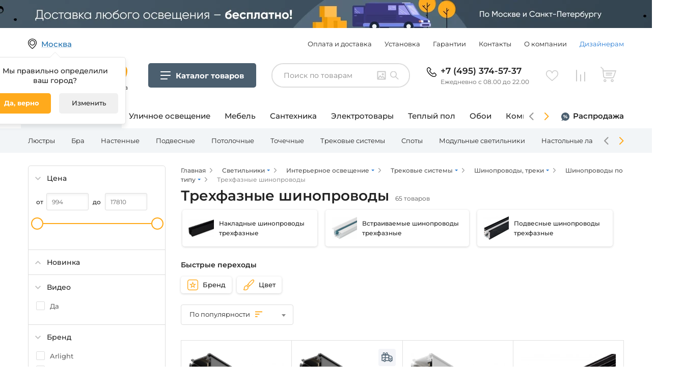

--- FILE ---
content_type: text/html; charset=UTF-8
request_url: https://www.fedomo.ru/catalog/trekhfaznye-shinoprovody/
body_size: 40108
content:
<!DOCTYPE html>
<html>
    <head>
        <meta charset="UTF-8">
            <!-- Google Tag Manager -->
    <script>(function(w,d,s,l,i){w[l]=w[l]||[];w[l].push({'gtm.start':
                new Date().getTime(),event:'gtm.js'});var f=d.getElementsByTagName(s)[0],
            j=d.createElement(s),dl=l!='dataLayer'?'&l='+l:'';j.async=true;j.src=
            'https://www.googletagmanager.com/gtm.js?id='+i+dl;f.parentNode.insertBefore(j,f);
        })(window,document,'script','dataLayer','GTM-PZ9JQQP');</script>
    <!-- End Google Tag Manager -->

    <script type="text/javascript" >
        const YM_ID = 689737
    </script>
        <title>Трехфазные шинопроводы купить в Москве, цена в интернет-магазине Fedomo с доставкой по России</title>
                        <meta name="description" content="Трехфазные шинопроводы по низкой цене в каталоге интернет-магазина Fedomo. &amp;#11088; Большой ассортимент товаров с гарантией 2 года. &amp;#128666; Доставляем заказы в Москве за 1 день. &amp;#9989; Оплата при получении картой или наличными.">
            <meta name="keywords" content="трехфазные шинопроводы купить">
        
                
                    
                            <link rel="next" href="/catalog/trekhfaznye-shinoprovody/?page=2" />
                                
                    <link rel="canonical" href="https://www.fedomo.ru/catalog/trekhfaznye-shinoprovody/" />
        
                    <meta property="og:title" content="Трехфазные шинопроводы купить в Москве, цена в интернет-магазине Fedomo с доставкой по России"/>
<meta property="og:description" content="Трехфазные шинопроводы по низкой цене в каталоге интернет-магазина Fedomo. &amp;#11088; Большой ассортимент товаров с гарантией 2 года. &amp;#128666; Доставляем заказы в Москве за 1 день. &amp;#9989; Оплата при получении картой или наличными."/>
<meta property="og:url" content= "https://www.fedomo.ru/catalog/trekhfaznye-shinoprovody/"/>
                        
        <meta property="og:type" content="website"/>
        <meta property="og:image" content="https://www.fedomo.ru/media/cache/shop2_product_large_thumbnail/a9/0f/a266845f0867fb9fa6999e6a5962.jpeg"/>
    
                    <style>
     /*montserrat-regular - latin_cyrillic */
    @font-face {
        font-family: 'Montserrat';
        font-style: normal;
        font-weight: 400;
        font-display: swap;
        src: local(''),
        url('/fonts/montserrat-v23-latin_cyrillic-regular.woff2') format('woff2'), /* Chrome 26+, Opera 23+, Firefox 39+ */
        url('/fonts/montserrat-v23-latin_cyrillic-regular.woff') format('woff'); /* Chrome 6+, Firefox 3.6+, IE 9+, Safari 5.1+ */
    }
    /* montserrat-500 - latin_cyrillic */
    @font-face {
        font-family: 'Montserrat';
        font-style: normal;
        font-weight: 500;
        font-display: swap;
        src: local(''),
        url('/fonts/montserrat-v23-latin_cyrillic-500.woff2') format('woff2'), /* Chrome 26+, Opera 23+, Firefox 39+ */
        url('/fonts/montserrat-v23-latin_cyrillic-500.woff') format('woff'); /* Chrome 6+, Firefox 3.6+, IE 9+, Safari 5.1+ */
    }
    /* montserrat-600 - latin_cyrillic */
    @font-face {
        font-family: 'Montserrat';
        font-style: normal;
        font-weight: 600;
        font-display: swap;
        src: local(''),
        url('/fonts/montserrat-v23-latin_cyrillic-600.woff2') format('woff2'), /* Chrome 26+, Opera 23+, Firefox 39+ */
        url('/fonts/montserrat-v23-latin_cyrillic-600.woff') format('woff'); /* Chrome 6+, Firefox 3.6+, IE 9+, Safari 5.1+ */
    }
    /* montserrat-700 - latin_cyrillic */
    @font-face {
        font-family: 'Montserrat';
        font-style: normal;
        font-weight: 700;
        font-display: swap;
        src: local(''),
        url('/fonts/montserrat-v23-latin_cyrillic-700.woff2') format('woff2'), /* Chrome 26+, Opera 23+, Firefox 39+ */
        url('/fonts/montserrat-v23-latin_cyrillic-700.woff') format('woff'); /* Chrome 6+, Firefox 3.6+, IE 9+, Safari 5.1+ */
    }
</style>
        
                    <!-- async CSS -->



            <link href="/assets/front2/css/jquery-ui.css" rel="stylesheet" type="text/css" />
            <link href="/assets/front2/css/select2.css" rel="stylesheet" type="text/css" />
            <link href="/assets/front2/css/owl.carousel.min.css" rel="stylesheet" type="text/css" />
            <link href="/assets/front2/css/app.css?202512110757" rel="stylesheet" type="text/css" />
                            <meta name="viewport" content="width=device-width, initial-scale=1, maximum-scale=1" />
        <link rel='icon' href='/assets/fedomo/img/favicon_fedomo.png' type='image/png' />
        <!--[if IE]><link rel='shortcut icon' href='/assets/fedomo/img/favicon_fedomo.ico' type='image/vnd.microsoft.icon' /><![endif]-->

        <script src="/assets/front2/js/jquery.min.js" defer></script>
        <script src="/assets/front2/js/select2.js" defer></script>
        <script src="/assets/front2/js/jquery.inputmask.bundle.min.js" defer></script>
        <script src="/assets/front2/js/underscore-min.js" defer></script>
        <script src="/assets/front2/js/lazysizes.min.js" async></script>
        <script src="/assets/front2/js/bodyScrollLock.min.js" async></script>
        <script src="/assets/front2/js/jquery.autocomplete.js" defer></script>
        <script src="/bundles/tetranzselect2entity/js/select2entity.js" defer></script>
    </head>
    <body>
            <!-- Google Tag Manager (noscript)-->
    <noscript><iframe src="https://www.googletagmanager.com/ns.html?id=GTM-PZ9JQQP"
                      height="0" width="0" style="display:none;visibility:hidden"></iframe></noscript>
    <!-- End Google Tag Manager (noscript) -->
            <!-- Rating Mail.ru counter -->
    <script type="text/javascript">
        var _tmr = window._tmr || (window._tmr = []);
        _tmr.push({id: "3241929", type: "pageView", start: (new Date()).getTime(), pid: "USER_ID"});
        (function (d, w, id) {
            if (d.getElementById(id)) return;
            var ts = d.createElement("script"); ts.type = "text/javascript"; ts.async = true; ts.id = id;
            ts.src = "https://top-fwz1.mail.ru/js/code.js";
            var f = function () {var s = d.getElementsByTagName("script")[0]; s.parentNode.insertBefore(ts, s);};
            if (w.opera == "[object Opera]") { d.addEventListener("DOMContentLoaded", f, false); } else { f(); }
        })(document, window, "topmailru-code");
    </script><noscript><div>
        <img src="https://top-fwz1.mail.ru/counter?id=3241929;js=na" style="border:0;position:absolute;left:-9999px;" alt="Top.Mail.Ru" />
    </div></noscript>
    <!-- //Rating Mail.ru counter -->

    <!-- Rating@Mail.ru counter dynamic remarketing appendix -->
    <script type="text/javascript">
        var _tmr = _tmr || [];
        _tmr.push({
            type: 'itemView',
            productid: 'VALUE',
            pagetype: 'VALUE',
            list: 'VALUE',
            totalvalue: 'VALUE'
        });
    </script>
    <!-- // Rating@Mail.ru counter dynamic remarketing appendix -->
        <!-- Yandex.Metrika Ecommerce data layer -->
<script type='text/javascript'>
    window.dataLayer = window.dataLayer || [];
</script>
<!-- /Yandex.Metrika Ecommerce data layer -->
        
    <script type="text/javascript" language="javascript">
        var _lh_params = {
            "popup": false
        };
        lh_clid = "607d8a5973efc30fca9c1930";
        (function() {
            var lh = document.createElement('script');
            lh.type = 'text/javascript';
            lh.async = true;
            lh.src = ('https:' == document.location.protocol ? 'https://' : 'http://') + 'track.leadhit.io/track.js?ver=' + Math.floor(Date.now() / 100000).toString();
            var s = document.getElementsByTagName('script')[0];
            s.parentNode.insertBefore(lh, s);
        })(); /* "PLEASE DO NOT MAKE ANY CHANGES IN THIS JS-CODE!"*/
    </script>

            <div class="fullscreen-mobile-modal-background "></div>
    <div class="js-add_to_cart_ajax_link"
     data-url="/ajax/cart/add_no_form/"
    >
</div>

<div class="js-change_quantity_cart_ajax_link"
     data-url="/ajax/cart/change_quantity_no_form/"
>
</div>

<div class="js-modal_window_wrapper js-add_to_cart_modal_window"
     style="display: none;"
>
    <div class="modal_background">
        <div class="ware-add-content">
            <a class="ware-add-close js-close_modal_window" href=""></a>
            <div class="js-add_to_cart_added_product_details">
                

            </div>
            <div class="ware-add-links">
                <a class="ware-gray-link js-close_modal_window" href="">Продолжить покупки</a>
                <a href="/cart/" class="ware-orange-link">Перейти в корзину</a>
            </div>
        </div>
    </div>
</div>
    <div
    class="js-one-click-order__modal-placeholder"
>

</div>


    <section data-nosnippet class="header-section ">
        <div class="added-to-popup js-added_to_popup noTransition js-added_to_wish_list">
    Добавлено в избранное
    <a href="/wishlist/" class="added-to-popup-goto">
        Перейти в избранное
        <div class="added-to-popup-items-count js-added_to_popup_items_count">
            1
        </div>
    </a>
    <div class="added-to-popup-triangle">
    </div>
</div>
<div class="added-to-popup js-added_to_popup noTransition js-added_to_compare_list">
    Добавлено в сравнение
    <a href="/comparer/show/" class="added-to-popup-goto">
        Перейти в сравнение
        <div class="added-to-popup-items-count js-added_to_popup_items_count">
            1
        </div>
    </a>
    <div class="added-to-popup-triangle">
    </div>
</div>

        <div class="select-city-modal__background js-select-city-modal__background" style="display: none;">
    <div class="select-city-modal__modal">
        <a class="select-city-modal__close-button js-select-city-modal__close-button" href=""></a>
        <div class="js-select-city-modal__content">

        </div>
    </div>
</div>

        
        <div class="menu-mobile-wrapper">
            <div class="menu-mobile-background js-menu-mobile-background">
            </div>
            <div class="menu-mobile-divider">
                <div class="menu-mobile-divider-shadow"></div>
            </div>
        </div>

        <div class="header-top-wrapper ">
            
<div class="header-top-bammer-wrapper">
            <a href="/info/payment/" class="header-top-bammer  header-top-bammer_desktop-align_center header-top-bammer_tablet-align_left header-top-bammer_phone-align_left">
                <picture>
                        
            <source media="(max-width: 480px)" srcset="
                https://www.fedomo.ru/media/cache/header_bammer_phone/media/bammers/header/13_phone_832fa9c183d9f6e48c82bff95b083102758f83e2.jpg,
                https://www.fedomo.ru/media/cache/header_bammer_phone_x2/media/bammers/header/13_phone_832fa9c183d9f6e48c82bff95b083102758f83e2.jpg 2x
            ">
            <source media="(max-width: 1170px)" srcset="
                https://www.fedomo.ru/media/cache/header_bammer_note/media/bammers/header/13_note_8b662827adab03bc32a4684e4f8b2632c9e1f3a2.jpg,
                https://www.fedomo.ru/media/cache/header_bammer_note_x2/media/bammers/header/13_note_8b662827adab03bc32a4684e4f8b2632c9e1f3a2.jpg 2x
            ">
            <source media="(min-width: 1171px)" srcset="
                https://www.fedomo.ru/media/cache/header_bammer_desktop/media/bammers/header/13_desktop_159b4e8cc17010061bd239aa262273c419e19fe6.png,
                https://www.fedomo.ru/media/cache/header_bammer_desktop_x2/media/bammers/header/13_desktop_159b4e8cc17010061bd239aa262273c419e19fe6.png 2x
            ">
            <img src="https://www.fedomo.ru/media/cache/header_bammer_desktop/media/bammers/header/13_desktop_159b4e8cc17010061bd239aa262273c419e19fe6.png" alt="" class="header-top-bammer-image">
    </picture>

        </a>
    </div>        <div class="header-top">
            <div class="header-top__first-line-height-setter"></div>

            <div class="location">
                <div class="loc-text blue-solid js-chose-your-city-button" data-url="/ajax/selectCityForm/">
                    Москва
                </div>
                                    <div class="white-box location-box opened js-location_confirm_box">
                        <div class="desc-white-block">
                            Мы правильно определили <br> ваш город?
                            <div class="location-button">
                                <div href="" class="true js-location_confirm_yes" rel="nofollow">Да, верно</div>
                                <div
                                    class="edit js-chose-your-city-button"
                                    data-url="/ajax/selectCityForm/"
                                    rel="nofollow"
                                >
                                    Изменить
                                </div>
                            </div>
                        </div>
                    </div>
                            </div>

            <div class="header-top__info-menu">
                        <ul class="info-menu">
            
                <li class="menu-item first">        <a href="/info/payment/" rel="nofollow">Оплата и доставка</a>        
    </li>

    
                <li class="menu-item">        <a href="/info/ustanovka-i-sborka/" rel="nofollow">Установка</a>        
    </li>

    
                <li class="menu-item">        <a href="/info/guarantees/" rel="nofollow">Гарантии</a>        
    </li>

    
                <li class="menu-item">        <a href="/info/contacts/" rel="nofollow">Контакты</a>        
    </li>

    
                <li class="menu-item">        <a href="/info/about/" class="nowrap" rel="nofollow">О компании</a>        
    </li>

    
                <li class="menu-item menu-item_emphasized last">        <a href="/info/designers/" rel="nofollow">Дизайнерам</a>        
    </li>


    </ul>

            </div>

            <div class="header_divider"></div>

            <div class="menu-mobile-button js-cm-button">
            </div>

            <a href="/" class="logo-text">
                <div class="logo"></div>
                <div class="text">Гипермаркет товаров для дома</div>
            </a>

            
                <div class="cm-button header-top__category-menu-button js-cm-button">
                    <div class="cm-button__icon"></div>
                    <div class="cm-button__title">
                        <span class="cm-button__title-text-desktop">Каталог товаров</span>
                        <span class="cm-button__title-text-mobile">Каталог</span>
                    </div>
                </div>

            

            
<div class="search-widget js-search-widget header-top__search-widget "
     data-by-image-widget-url="/ajax/search_by_image_widget_load/"
     data-by-image-searh-url="/ajax/search_by_image_search/"
     data-by-image-download-image-from-url="/ajax/search_by_image_download_image_from_url/"
>
    <div class="search-widget__controls">
        <input class="search-widget__input js-search-widget__input"
               type="text"
               placeholder="Поиск по товарам"
               value=""
        >
        <div class="search-widget__search-button js-search-widget__search-button"></div>
        <div class="search-widget__search-by-image-trigger js-search-widget__by-image-trigger "></div>
            </div>
    <div class="search-widget__widget_wrapper js-search-widget__by-image-widget-wrapper"></div>

</div>


            <div class="phone">
    
                    <a href="tel:+74953745737" class="phone-link">+7 (495) 374-57-37</a>
    
        <div class="mobile-phone-text">Ежедневно с 08.00 до 22.00</div>
</div>
            <div class="header-top__spacer-tablet"></div>
            <div class="header-top__search-trigger-tablet js-search-widget-mobile__trigger"></div>
            <div class="like-compare-block">
                                                                        <a
                        href="/wishlist/"
                        class="like js-header-wishlist empty"
                        rel="nofollow"
                    >
                        <span class="js-wishlist-items-count items-count">0</span>
                    </a>
                                                                    <a
                        href="/comparer/show/"
                        class="compare js-header-comparelist empty"
                        rel="nofollow"
                    >
                        <span class="js-comparelist-items-count items-count">0</span>
                    </a>
                            </div>
            <div class="js-header_cart">
                                    


<div class="cart js-header-cart-icon empty" data-href="/cart/">
    <span class="items-count">0</span>
    <div class="white-box cart-box">
        <div class="desc-white-block">
            <div class="ware-content">
                
            </div>
            <div class="w-total-count">
                <div class="w-total">
                    Итого:
                    <div class="w-cost">    0
     ₽</div>
                </div>
                <object type="owo/uwu"><a href="/cart/" class="go-cart" rel="nofollow">Перейти в корзину</a></object>
            </div>
        </div>
    </div>
</div>
                            </div>

            
            </div>
        </div>
        
                                                
<div
    class="cm-add js-category-menu-additional header-additional-category-menu "
    data-selected-taxon-slug="trekhfaznye-shinoprovody"
    data-line1-selected-item-id="interernoe-osveschenie"
>
    <div class="cm-add__line1">
        <div class="cm-add__line1-slider cm-add-slider js-category-menu-additional__slider1 js-menu-slider">
            <div class="cm-add-slider__stage js-menu-slider__stage">
                                    <a href="/catalog/interernoe-osveschenie/"
                        class="cm-add-slider__item js-category-menu-additional__line1-item cm-add-slider__item_active"
                        data-item-id="interernoe-osveschenie"
                        data-href="/catalog/interernoe-osveschenie/"
                    >
                        Освещение для дома
                    </a>
                                    <a href="/catalog/ulichnoe-osveschenie/"
                        class="cm-add-slider__item js-category-menu-additional__line1-item "
                        data-item-id="ulichnoe-osveschenie"
                        data-href="/catalog/ulichnoe-osveschenie/"
                    >
                        Уличное освещение
                    </a>
                                    <a href="/catalog/mebel/"
                        class="cm-add-slider__item js-category-menu-additional__line1-item "
                        data-item-id="mebel"
                        data-href="/catalog/mebel/"
                    >
                        Мебель
                    </a>
                                    <a href="/catalog/santekhnika/"
                        class="cm-add-slider__item js-category-menu-additional__line1-item "
                        data-item-id="santekhnika"
                        data-href="/catalog/santekhnika/"
                    >
                        Сантехника
                    </a>
                                    <a href="/catalog/elektrotovary/"
                        class="cm-add-slider__item js-category-menu-additional__line1-item "
                        data-item-id="elektrotovary"
                        data-href="/catalog/elektrotovary/"
                    >
                        Электротовары
                    </a>
                                    <a href="/catalog/sistemy-obogreva/"
                        class="cm-add-slider__item js-category-menu-additional__line1-item "
                        data-item-id="sistemy-obogreva"
                        data-href="/catalog/sistemy-obogreva/"
                    >
                        Теплый пол
                    </a>
                                    <a href="/catalog/oboi/"
                        class="cm-add-slider__item js-category-menu-additional__line1-item "
                        data-item-id="oboi"
                        data-href="/catalog/oboi/"
                    >
                        Обои
                    </a>
                                    <a href="/catalog/komnaty/"
                        class="cm-add-slider__item js-category-menu-additional__line1-item "
                        data-item-id="komnaty"
                        data-href="/catalog/komnaty/"
                    >
                        Комнаты
                    </a>
                                    <a href="/catalog/novogodnie-tovary/"
                        class="cm-add-slider__item js-category-menu-additional__line1-item "
                        data-item-id="novogodnie-tovary"
                        data-href="/catalog/novogodnie-tovary/"
                    >
                        Новый год
                    </a>
                            </div>
            <div class="cm-add-slider__nav cm-add-slider__nav-prev js-menu-slider__button-prev"></div>
            <div class="cm-add-slider__nav cm-add-slider__nav-next js-menu-slider__button-next"></div>
        </div>
        <div class="cm-add__line1-fixed">
            <a href="/sale/" class="cm-add__line1-fixed-item cm-add__line1-fixed-item_sale">
                Распродажа
            </a>
        </div>
    </div>
    <div class="cm-add__line2">
        <div class="cm-add__line2-slider-wrapper">
            <div
                class="
                    cm-add__line2-slider cm-add-slider2
                    js-category-menu-additional__slider2
                    js-menu-slider
                    js-category-menu-additional-line2
                "
            >
                <div class="cm-add-slider2__stage js-category-menu-additional__line2-items-container js-menu-slider__stage">
                        <div class="
            cm-add-slider2__item cm-add-line2-item
            
            js-category-menu-additional-line2__item
        "
        data-item-id="lyustry"
    >
        <a href="/catalog/lyustry/" class="cm-add-line2-item__title">
            Люстры
        </a>
        <div class="cm-add-line2-item__container js-category-menu-additional-line2__item-container">
            <div class="cm-add-line2-item__container-notch js-category-menu-additional-line2__item-container-notch"></div>
            <div class="js-category-menu-additional-line2__item-container-content">
            </div>
        </div>
    </div>
    <div class="
            cm-add-slider2__item cm-add-line2-item
            
            js-category-menu-additional-line2__item
        "
        data-item-id="bra"
    >
        <a href="/catalog/bra/" class="cm-add-line2-item__title">
            Бра
        </a>
        <div class="cm-add-line2-item__container js-category-menu-additional-line2__item-container">
            <div class="cm-add-line2-item__container-notch js-category-menu-additional-line2__item-container-notch"></div>
            <div class="js-category-menu-additional-line2__item-container-content">
            </div>
        </div>
    </div>
    <div class="
            cm-add-slider2__item cm-add-line2-item
            
            js-category-menu-additional-line2__item
        "
        data-item-id="nastennye-svetilniki"
    >
        <a href="/catalog/nastennye-svetilniki/" class="cm-add-line2-item__title">
            Настенные
        </a>
        <div class="cm-add-line2-item__container js-category-menu-additional-line2__item-container">
            <div class="cm-add-line2-item__container-notch js-category-menu-additional-line2__item-container-notch"></div>
            <div class="js-category-menu-additional-line2__item-container-content">
            </div>
        </div>
    </div>
    <div class="
            cm-add-slider2__item cm-add-line2-item
            
            js-category-menu-additional-line2__item
        "
        data-item-id="podvesy"
    >
        <a href="/catalog/podvesy/" class="cm-add-line2-item__title">
            Подвесные
        </a>
        <div class="cm-add-line2-item__container js-category-menu-additional-line2__item-container">
            <div class="cm-add-line2-item__container-notch js-category-menu-additional-line2__item-container-notch"></div>
            <div class="js-category-menu-additional-line2__item-container-content">
            </div>
        </div>
    </div>
    <div class="
            cm-add-slider2__item cm-add-line2-item
            
            js-category-menu-additional-line2__item
        "
        data-item-id="potolochnye-svetilniki"
    >
        <a href="/catalog/potolochnye-svetilniki/" class="cm-add-line2-item__title">
            Потолочные
        </a>
        <div class="cm-add-line2-item__container js-category-menu-additional-line2__item-container">
            <div class="cm-add-line2-item__container-notch js-category-menu-additional-line2__item-container-notch"></div>
            <div class="js-category-menu-additional-line2__item-container-content">
            </div>
        </div>
    </div>
    <div class="
            cm-add-slider2__item cm-add-line2-item
            
            js-category-menu-additional-line2__item
        "
        data-item-id="tochechnye-svetilniki"
    >
        <a href="/catalog/tochechnye-svetilniki/" class="cm-add-line2-item__title">
            Точечные
        </a>
        <div class="cm-add-line2-item__container js-category-menu-additional-line2__item-container">
            <div class="cm-add-line2-item__container-notch js-category-menu-additional-line2__item-container-notch"></div>
            <div class="js-category-menu-additional-line2__item-container-content">
            </div>
        </div>
    </div>
    <div class="
            cm-add-slider2__item cm-add-line2-item
            
            js-category-menu-additional-line2__item
        "
        data-item-id="trekovye-shinnye-sistemy"
    >
        <a href="/catalog/trekovye-shinnye-sistemy/" class="cm-add-line2-item__title">
            Трековые системы
        </a>
        <div class="cm-add-line2-item__container js-category-menu-additional-line2__item-container">
            <div class="cm-add-line2-item__container-notch js-category-menu-additional-line2__item-container-notch"></div>
            <div class="js-category-menu-additional-line2__item-container-content">
            </div>
        </div>
    </div>
    <div class="
            cm-add-slider2__item cm-add-line2-item
            
            js-category-menu-additional-line2__item
        "
        data-item-id="spoty"
    >
        <a href="/catalog/spoty/" class="cm-add-line2-item__title">
            Споты
        </a>
        <div class="cm-add-line2-item__container js-category-menu-additional-line2__item-container">
            <div class="cm-add-line2-item__container-notch js-category-menu-additional-line2__item-container-notch"></div>
            <div class="js-category-menu-additional-line2__item-container-content">
            </div>
        </div>
    </div>
    <div class="
            cm-add-slider2__item cm-add-line2-item
            
            js-category-menu-additional-line2__item
        "
        data-item-id="modulnye-svetilniki"
    >
        <a href="/catalog/modulnye-svetilniki/" class="cm-add-line2-item__title">
            Модульные светильники
        </a>
        <div class="cm-add-line2-item__container js-category-menu-additional-line2__item-container">
            <div class="cm-add-line2-item__container-notch js-category-menu-additional-line2__item-container-notch"></div>
            <div class="js-category-menu-additional-line2__item-container-content">
            </div>
        </div>
    </div>
    <div class="
            cm-add-slider2__item cm-add-line2-item
            
            js-category-menu-additional-line2__item
        "
        data-item-id="nastolnye-lampy"
    >
        <a href="/catalog/nastolnye-lampy/" class="cm-add-line2-item__title">
            Настольные лампы
        </a>
        <div class="cm-add-line2-item__container js-category-menu-additional-line2__item-container">
            <div class="cm-add-line2-item__container-notch js-category-menu-additional-line2__item-container-notch"></div>
            <div class="js-category-menu-additional-line2__item-container-content">
            </div>
        </div>
    </div>
    <div class="
            cm-add-slider2__item cm-add-line2-item
            
            js-category-menu-additional-line2__item
        "
        data-item-id="torshery"
    >
        <a href="/catalog/torshery/" class="cm-add-line2-item__title">
            Торшеры
        </a>
        <div class="cm-add-line2-item__container js-category-menu-additional-line2__item-container">
            <div class="cm-add-line2-item__container-notch js-category-menu-additional-line2__item-container-notch"></div>
            <div class="js-category-menu-additional-line2__item-container-content">
            </div>
        </div>
    </div>
    <div class="
            cm-add-slider2__item cm-add-line2-item
            
            js-category-menu-additional-line2__item
        "
        data-item-id="svetodiodnye-lenty-i-komplektuyuschie"
    >
        <a href="/catalog/svetodiodnye-lenty-i-komplektuyuschie/" class="cm-add-line2-item__title">
            Светодиодная подсветка
        </a>
        <div class="cm-add-line2-item__container js-category-menu-additional-line2__item-container">
            <div class="cm-add-line2-item__container-notch js-category-menu-additional-line2__item-container-notch"></div>
            <div class="js-category-menu-additional-line2__item-container-content">
            </div>
        </div>
    </div>
    <div class="
            cm-add-slider2__item cm-add-line2-item
            
            js-category-menu-additional-line2__item
        "
        data-item-id="lineinye-svetilniki"
    >
        <a href="/catalog/lineinye-svetilniki/" class="cm-add-line2-item__title">
            Линейные
        </a>
        <div class="cm-add-line2-item__container js-category-menu-additional-line2__item-container">
            <div class="cm-add-line2-item__container-notch js-category-menu-additional-line2__item-container-notch"></div>
            <div class="js-category-menu-additional-line2__item-container-content">
            </div>
        </div>
    </div>
    <div class="
            cm-add-slider2__item cm-add-line2-item
            
            js-category-menu-additional-line2__item
        "
        data-item-id="nastenno-potolochnye-svetilniki"
    >
        <a href="/catalog/nastenno-potolochnye-svetilniki/" class="cm-add-line2-item__title">
            Настенно-потолочные
        </a>
        <div class="cm-add-line2-item__container js-category-menu-additional-line2__item-container">
            <div class="cm-add-line2-item__container-notch js-category-menu-additional-line2__item-container-notch"></div>
            <div class="js-category-menu-additional-line2__item-container-content">
            </div>
        </div>
    </div>
    <div class="
            cm-add-slider2__item cm-add-line2-item
            
            js-category-menu-additional-line2__item
        "
        data-item-id="dekorativnye-svetilniki"
    >
        <a href="/catalog/dekorativnye-svetilniki/" class="cm-add-line2-item__title">
            Подсветка
        </a>
        <div class="cm-add-line2-item__container js-category-menu-additional-line2__item-container">
            <div class="cm-add-line2-item__container-notch js-category-menu-additional-line2__item-container-notch"></div>
            <div class="js-category-menu-additional-line2__item-container-content">
            </div>
        </div>
    </div>
    <div class="
            cm-add-slider2__item cm-add-line2-item
            
            js-category-menu-additional-line2__item
        "
        data-item-id="komplektuyuschie-dlya-svetilnikov"
    >
        <a href="/catalog/komplektuyuschie-dlya-svetilnikov/" class="cm-add-line2-item__title">
            Комплектующие
        </a>
        <div class="cm-add-line2-item__container js-category-menu-additional-line2__item-container">
            <div class="cm-add-line2-item__container-notch js-category-menu-additional-line2__item-container-notch"></div>
            <div class="js-category-menu-additional-line2__item-container-content">
            </div>
        </div>
    </div>
                </div>
                <div class="cm-add-slider2__nav cm-add-slider2__nav-prev js-menu-slider__button-prev"></div>
                <div class="cm-add-slider2__nav cm-add-slider2__nav-next js-menu-slider__button-next"></div>

                <script type="text/template" class="js-category-menu-additional-line2__line3-items-template">
                    
{% set maxCategoryMenuLeafChildren = 99 %}
<div class="
        cm-add-leaf
        cm-add-leaf_columns-{{ columnCount|default(1) }}
        {{ addClass is defined ? addClass : '' }}
    "
>
    <div class="cm-add-leaf__all-products-wrapper">
        <a href="{{ rootItem.href }}" class="cm-add-leaf__all-products">Все товары категории</a>
    </div>

    <div class="cm-add-leaf__blocks">
        {% if rootItem.depth == 1 %}

                <ul class="cm-leaf-block__items cm-add-leaf__column-item">
                    {% for subChildItem in rootItem.childItems %}
                        {% if loop.index <= maxCategoryMenuLeafChildren %}
                            <li>
                                <a
                                    href="{{ subChildItem.href }}"
                                    class="cm-leaf-block__item {{ (subChildItem.isSelected|default(false))?'cm-leaf-block__item_current-taxon':'' }}"
                                >
                                    {{ subChildItem.title }}
                                </a>
                            </li>
                        {% endif %}
                    {% endfor %}
                </ul>

        {% else %}

            {% for childItem in rootItem.childItems  %}
                <div class="cm-leaf-block cm-add-leaf__block">
                    {% if childItem.transit %}
                        <div class="cm-leaf-block__title-wrapper">
                            <div class="cm-leaf-block__icon-wrapper">
                                <img class="cm-leaf-block__icon" src="{{ childItem.iconPath }}" alt="icon">
                            </div>
                            <div class="cm-leaf-block__title">{{ childItem.title }}</div>
                        </div>
                    {% else %}
                        <div>
                            <a href="{{ childItem.href }}" class="cm-leaf-block__title-link">
                                <div class="cm-leaf-block__title-wrapper cm-leaf-block__title-wrapper-inline">
                                    <div class="cm-leaf-block__icon-wrapper">
                                        <img class="cm-leaf-block__icon" src="{{ childItem.iconPath }}" alt="icon">
                                    </div>
                                    <div class="cm-leaf-block__title">{{ childItem.title }}</div>
                                </div>
                            </a>
                        </div>
                    {% endif %}

                    {% if childItem.childItems|length > 0 %}
                        <ul class="cm-leaf-block__items cm-add-leaf__column-item">
                            {% for subChildItem in childItem.childItems %}
                                {% if loop.index <= maxCategoryMenuLeafChildren %}
                                    <li>
                                        <a
                                            href="{{ subChildItem.href }}"
                                            class="cm-leaf-block__item {{ (subChildItem.isSelected|default(false))?'cm-leaf-block__item_current-taxon':'' }}"
                                        >
                                            {{ subChildItem.title }}
                                        </a>
                                    </li>
                                {% endif %}
                            {% endfor %}
                        </ul>
                    {% endif %}


                </div>
            {% endfor %}

        {% endif %}


    </div>


</div>


                </script>

            </div>
        </div>
    </div>

    <script type="text/template" class="js-category-menu-additional__line2-items-template">
        {% for item in items %}
    <div class="
            cm-add-slider2__item cm-add-line2-item
            {{ (item.isSelected|default(false))?'cm-add-line2-item_current-taxon':'' }}
            js-category-menu-additional-line2__item
        "
        data-item-id="{{ item.id }}"
    >
        <a href="{{ item.href }}" class="cm-add-line2-item__title">
            {{ item.title }}
        </a>
        <div class="cm-add-line2-item__container js-category-menu-additional-line2__item-container">
            <div class="cm-add-line2-item__container-notch js-category-menu-additional-line2__item-container-notch"></div>
            <div class="js-category-menu-additional-line2__item-container-content">
            </div>
        </div>
    </div>
{% endfor %}

    </script>
</div>
    </section>
    <div class="js-cm-data"
     data-key="category_menu_v2"
     data-version="1769224684"
     data-path="/partials/category-menu-v2-data/"
>
</div>

<div class="cm-body js-cm-body" data-max_category_menu_leaf_children="999">
    <div class="cm-body__backdrop js-cm-close"></div>
    <div class="cm-body__container cm-frame">
        <div class="cm-frame__root-container js-category-menu-root"></div>
        <div class="cm-body__close-button js-cm-close"></div>
    </div>
</div>

<script type="text/template" id="js-cm-template-root-page">
    <div class="cm-frame__subcontainer">
        <div class="cm-frame__parent">
            <div class="cm-root-page js-cm-root-list">
    <div class="cm-root-page__scroll-wrapper">
        {% for childItem in item.childItems %}
            <div class="cm-root-page__item js-cm-list-item  js-cm-list-item__click-area"  data-id="{{ childItem.id }}">
                <div class="cm-root-page__icon-title-wrapper">
                    <div class="cm-root-page__icon-wrapper">
                        <img src="{{ childItem.iconPath }}" alt="icon" class="cm-root-page__icon">
                    </div>
                    <div class="cm-root-page__item-title">
                        {{ childItem.title }}
                    </div>
                </div>
            </div>
        {% endfor %}
    </div>
</div>

        </div>
        <div class="cm-frame__detail js-detail-page-wrapper">
        </div>
    </div>
</script>

<script type="text/template" id="js-cm-template-middle-page">
    <div class="cm-frame__subcontainer">
        <div class="cm-frame__scroll-wrapper">
            <div class="cm-middle-page">
    <div class="cm-middle-page__scroll-wrapper">
        <div class="cm-middle-page__page-title">
            {{ item.title }}
        </div>
        {% for childItem in item.childItems %}
            <div class="cm-middle-page__item js-cm-list-item  js-cm-list-item__click-area" data-id="{{ childItem.id }}">
                <div class="cm-middle-page__icon-title-wrapper">
                    <div class="cm-middle-page__icon-wrapper">
                        <img src="{{ childItem.iconPath }}" alt="icon" class="cm-middle-page__icon">
                    </div>
                    <div class="cm-middle-page__item-title">
                        {{ childItem.title }}
                    </div>
                </div>
            </div>
        {% endfor %}
    </div>
</div>

        </div>
        <div class="cm-frame__detail js-detail-page-wrapper">
        </div>
    </div>
</script>

<script type="text/template" id="js-cm-template-leaf-page">
    <div class="cm-leaf-page {{ item.level >= 2 ? 'cm-leaf-page_deep-level' : ''}} {{ addClass is defined ? addClass : '' }}">
    <div class="cm-leaf-page__scroll-wrapper">
        <div class="cm-leaf-page__title">{{ item.title }}</div>
        <div class="cm-leaf-page__all-products-wrapper">
            <a href="{{ item.href }}" class="cm-leaf-page__all-products">Все товары категории</a>
        </div>
        <div class="cm-leaf-page__blocks">
            {% for childItem in item.childItems  %}
                <div class="cm-leaf-block cm-leaf-page__block">
                    {% if childItem.transit %}
                        <div class="cm-leaf-block__title-wrapper">
                            <div class="cm-leaf-block__icon-wrapper">
                                <img class="cm-leaf-block__icon" src="{{ childItem.iconPath }}" alt="icon">
                            </div>
                            <div class="cm-leaf-block__title">{{ childItem.title }}</div>
                        </div>
                    {% else %}
                        <div>
                            <a href="{{ childItem.href }}" class="cm-leaf-block__title-link">
                                <div class="cm-leaf-block__title-wrapper cm-leaf-block__title-wrapper-inline">
                                    <div class="cm-leaf-block__icon-wrapper">
                                        <img class="cm-leaf-block__icon" src="{{ childItem.iconPath }}" alt="icon">
                                    </div>
                                    <div class="cm-leaf-block__title">{{ childItem.title }}</div>
                                </div>
                            </a>
                        </div>
                    {% endif %}

                    {% if childItem.childItems|length > 0 %}
                        <ul class="cm-leaf-block__items">
                            {% for subChildItem in childItem.childItems %}
                                {% if loop.index <= maxCategoryMenuLeafChildren %}
                                    <li>
                                        <a href="{{ subChildItem.href }}" class="cm-leaf-block__item">{{ subChildItem.title }}</a>
                                    </li>
                                {% endif %}
                            {% endfor %}
                        </ul>
                    {% endif %}


                </div>
            {% endfor %}
        </div>

    </div>
</div>

</script>


<div class="cmm-body js-cmm-body">
    <div class="cmm-body__backdrop js-cmm-backdrop"></div>
    <div class="cmm-subcontainer js-category-menu-mobile-root">
    </div>
</div>

<div class="js-cmm-info-menu-items" style="display: none">
    <div class="cmm-info-menu">
    <div class="cmm-info-menu__mobile-sale cmm-info-menu__item">
        <a href="/sale/">Распродажа</a>
    </div>

        <div class="cmm-info-menu__mobile-location cmm-info-menu__item blue-solid js-chose-your-city-button" data-url="/ajax/selectCityForm/">
        Москва
    </div>

    <div class="cmm-info-menu__mobile-phone cmm-info-menu__item">
    
                    <a href="tel:+74953745737" class="phone-link">+7 (495) 374-57-37</a>
    
        <div class="mobile-phone-text">Ежедневно с 08.00 до 22.00</div>
</div>
            <ul class="info-menu">
            
                <li class="menu-item first">        <a href="/info/payment/" rel="nofollow">Оплата и доставка</a>        
    </li>

    
                <li class="menu-item">        <a href="/info/ustanovka-i-sborka/" rel="nofollow">Установка</a>        
    </li>

    
                <li class="menu-item">        <a href="/info/guarantees/" rel="nofollow">Гарантии</a>        
    </li>

    
                <li class="menu-item">        <a href="/info/contacts/" rel="nofollow">Контакты</a>        
    </li>

    
                <li class="menu-item">        <a href="/info/about/" class="nowrap" rel="nofollow">О компании</a>        
    </li>

    
                <li class="menu-item menu-item_emphasized last">        <a href="/info/designers/" rel="nofollow">Дизайнерам</a>        
    </li>


    </ul>

</div>
</div>

<script type="text/template" id="js-cmm-template-middle-page">
    <div class="cmm-page js-cmm-page">
    <div class="cmm-page__header js-cmm-back">
        {% if item.isRoot %}
            <div class="cmm-page__title">Каталог</div>
        {% else %}
            <div class="cmm-page__back-icon"></div>
            <div class="cmm-page__title">Назад</div>
        {% endif %}
        <div class="cmm-page__close js-cmm-close"></div>

    </div>
    <div class="cmm-page__body" body-scroll-lock-ignore>
        {% for childItem in item.childItems %}
            <div class="cmm-middle-page__item js-cm-list-item" data-id="{{ childItem.id }}">
                <div class="cmm-middle-page__icon-wrapper">
                    <img src="{{ childItem.iconPath }}" alt="icon" class="cmm-middle-page__icon">
                </div>
                <div class="cmm-middle-page__item-title">
                    {{ childItem.title }}
                </div>
            </div>
        {% endfor %}

        <div class="js-cmm-page__body-additional"></div>

    </div>
</div>

<div class="cmm-subcontainer js-detail-page-wrapper">
</div>

</script>

<script type="text/template" id="js-cmm-template-leaf-page">
    <div class="cmm-page js-cmm-page">
    <div class="cmm-page__header js-cmm-back">
        <div class="cmm-page__back-icon"></div>
        <div class="cmm-page__title">Назад</div>
        <div class="cmm-page__close js-cmm-close"></div>
    </div>
    <div class="cmm-page__body" body-scroll-lock-ignore>
        <a href="{{ item.href }}" class="cmm-leaf-page__all-products">Все {{ item.title }}</a>

        {% for childItem in item.childItems  %}
                {% if childItem.transit or childItem.childItems|length > 0 %}
                    <div class="cmm-leaf-block js-animate-hide-container">
                        <div class="cmm-leaf-block__title-wrapper js-animate-hide-toggle-button">
                            <div class="cmm-leaf-block__icon-wrapper">
                                <img class="cmm-leaf-block__icon" src="{{ childItem.iconPath }}" alt="icon">
                            </div>
                            <div class="cmm-leaf-block__title">{{ childItem.title }}</div>
                        </div>
                        <div class="cmm-leaf-block__items-shadow-wrapper">
                            <div class="cmm-leaf-block__items js-animate-hide-block-to-hide">
                                {% if not childItem.transit %}
                                    <a href="{{ childItem.href }}" class="cmm-leaf-block__all-products">Все {{ childItem.title }}</a>
                                {% endif %}
                                {% for subChildItem in childItem.childItems %}
                                    <a href="{{ subChildItem.href }}" class="cmm-leaf-block__item">{{ subChildItem.title }}</a>
                                {% endfor %}
                            </div>
                        </div>
                    </div>

                {% else %}
                    <a href="{{ childItem.href }}" class="cmm-leaf-link">
                        <div class="cmm-leaf-link__icon-wrapper">
                            <img class="cmm-leaf-link__icon" src="{{ childItem.iconPath }}" alt="icon">
                        </div>
                        <div class="cmm-leaf-link__title">{{ childItem.title }}</div>
                    </a>
                {% endif %}

        {% endfor %}

    </div>
</div>

<div class="cmm-subcontainer js-detail-page-wrapper">
</div>

</script>

<script>

    window.addEventListener('DOMContentLoaded', function() {
        (function($) {
            var $desktopWrapper = $('.js-cm-body');
            var $mobileWrapper = $('.js-cmm-body');
            var $menuButton = $('.js-cm-button');
            var categoryMenuData = new CategoryMenuData($('.js-cm-data'));
            categoryMenuData.init(function() {
                var $mobileInfoMenuItems = $('.js-cmm-info-menu-items');
                var categoryMenu = new CategoryMenu(categoryMenuData, $desktopWrapper, $mobileWrapper, $menuButton, $mobileInfoMenuItems);

                $('.js-category-menu-additional').each(function() {
                    var menu = new CategoryMenuAdditional($(this), categoryMenuData);
                })
            })

        })(jQuery);
    });
</script>

    <div class="fmm-top js-fmm-top">
    <div class="fmm-top__menu-button fmm-top__icon js-cm-button">
    </div>
    <a href="/" class="fmm-top__logo">
    </a>

    <div class="fmm-top__spacer">
    </div>

            <a href="tel:88002229057" class="fmm-top__phone fmm-top__icon">
    </a>

    <div class="fmm-top__search fmm-top__icon js-search-widget-mobile__trigger">
    </div>

</div>

<script>
    (function() {
        const stuckClassName = 'fmm-top_stuck';
        const observer = new IntersectionObserver(
            function(entries, observer) {
                entries.forEach(entry => {
                    if (entry.isIntersecting) {
                        entry.target.classList.remove(stuckClassName);
                    } else {
                        entry.target.classList.add(stuckClassName);
                    }
                })
            },
            {
                rootMargin: '-2px 0px 0px',
                threshold: 1.0,
            }
        );

        observer.observe(document.querySelector('.js-fmm-top'));
    })();
</script>
    <div class="mobile-overlay js-search-widget-mobile__overlay">
    <div class="mobile-overlay__backdrop js-search-widget-mobile__close"></div>
    <div class="mobile-overlay__content js-search-widget-mobile__content">
        <div class="search-widget-phone-wrapper">
            <div class="search-widget-phone-wrapper__title">
                Поиск по сайту
            </div>
            <div class="search-widget-phone-wrapper__close js-search-widget-mobile__close">
            </div>
            
<div class="search-widget js-search-widget  "
     data-by-image-widget-url="/ajax/search_by_image_widget_load/"
     data-by-image-searh-url="/ajax/search_by_image_search/"
     data-by-image-download-image-from-url="/ajax/search_by_image_download_image_from_url/"
>
    <div class="search-widget__controls">
        <input class="search-widget__input js-search-widget__input"
               type="text"
               placeholder="Поиск по товарам"
               value=""
        >
        <div class="search-widget__search-button js-search-widget__search-button"></div>
        <div class="search-widget__search-by-image-trigger js-search-widget__by-image-trigger "></div>
            </div>
    <div class="search-widget__widget_wrapper js-search-widget__by-image-widget-wrapper"></div>

</div>

        </div>
    </div>
</div>

    <div class="layout-middle-block">
            <div class="content-width">
        <div class="category-page">
            <div class="left-container">
                                    
<div
    data-nosnippet
    class="filter-block-wrapper  fullscreen-mobile-modal-wrapper js-faceted-filter-wrapper"
>
        <div class="fullscreen-mobile-modal-header filter-mobile-modal-header">
            <div class="header-text">
                Фильтры
            </div>
            <div class="close-button js-fullscreen-mobile-close"></div>
        </div>


        

        
        <div class="filters-blocks filter-controls-block js-filters-blocks">

            <div class="filter_products_found js-found_popup">
                Найдено <span class="js-number_of_products">0</span> шт.
                <br>
                <a href="" class="products_found_show_link js-products_found_show_link">ПОКАЗАТЬ</a>
            </div>



            <form name="filter" method="get" class="js-filter_form" data-static_taxon_slug="shinoprovody-treki">
                                                                    
                <div class="item js-facet filter-accordeon active_block"
                     data-facet_name="price"
                     data-facet_front_type="FacetRange"
                     data-is-additional="0"
                                     >
                    <div class="filter-name">
                        <div class="filter-name__title filter-accordeon__title js-facet_title">
                            Цена
                        </div>                    </div>

                                                <div id="filter_price" name="filter[price]" data-min_value="994" data-max_value="17810" class="js-facet_detail price-controls js-facet_control_wrapper js-range"><label for="filter_price_minVal">от</label><input type="text" id="filter_price_minVal" name="filter[price][minVal]" class="js-minValue" /><label for="filter_price_maxVal">до</label><input type="text" id="filter_price_maxVal" name="filter[price][maxVal]" class="js-maxValue max-price" /><div class="range_slider js-slider"></div>
    </div>
                    
                </div>

                                            
                <div class="item js-facet filter-accordeon "
                     data-facet_name="is_new"
                     data-facet_front_type="Facet"
                     data-is-additional="0"
                                     >
                    <div class="filter-name">
                        <div class="filter-name__title filter-accordeon__title js-facet_title">
                            Новинка
                        </div>                    </div>

                                                <div id="filter_is_new" name="filter[is_new]" class="js-facet_detail js-select_facet open-block">
        <div class="checkbox">                <div class="custom_checkbox  js-facet_control_wrapper js-choice js-choice_is_new_1"><input type="checkbox" id="filter_is_new_0" name="filter[is_new][]" value="1" /><label for="filter_is_new_0">Новинка</label>
                </div>
            </div>
    </div>
                    
                </div>

                                            
                <div class="item js-facet filter-accordeon active_block"
                     data-facet_name="attribute_1dc041a8-e7db-4e33-87d9-e4d5e1e3f06e"
                     data-facet_front_type="FacetSelect"
                     data-is-additional="0"
                                     >
                    <div class="filter-name">
                        <div class="filter-name__title filter-accordeon__title js-facet_title">
                            Видео
                        </div>                    </div>

                                            <div class="js-facet_detail js-select_facet open-block  "
     data-facet_name="attribute_1dc041a8-e7db-4e33-87d9-e4d5e1e3f06e"
     data-facet_data="{&quot;shownCount&quot;:14,&quot;children&quot;:[{&quot;vars&quot;:{&quot;id&quot;:&quot;filter_attribute_1dc041a8-e7db-4e33-87d9-e4d5e1e3f06e_0&quot;,&quot;full_name&quot;:&quot;filter[attribute_1dc041a8-e7db-4e33-87d9-e4d5e1e3f06e][]&quot;,&quot;attr&quot;:{&quot;data-doc_count&quot;:7},&quot;value&quot;:&quot;ee4dd063-4963-33f8-90d4-6794843b6a1c&quot;,&quot;checked&quot;:false,&quot;label&quot;:&quot;\u0414\u0430&quot;}}]}"
>
    <div class="checkbox js-checkboxes filter-facet-scrollable-block js-filter-facet-scrollable-block">
                        <div class="custom_checkbox  js-facet_control_wrapper js-choice">
    <input type="checkbox" id="filter_attribute_1dc041a8-e7db-4e33-87d9-e4d5e1e3f06e_0" name="filter[attribute_1dc041a8-e7db-4e33-87d9-e4d5e1e3f06e][]"
           class="" data-doc_count="7"
           value="ee4dd063-4963-33f8-90d4-6794843b6a1c">
    <label for="filter_attribute_1dc041a8-e7db-4e33-87d9-e4d5e1e3f06e_0">Да</label>
        
</div>
                </div>
</div>


                    
                </div>

                                            
                <div class="item js-facet filter-accordeon active_block"
                     data-facet_name="brand"
                     data-facet_front_type="FacetSelect"
                     data-is-additional="0"
                                     >
                    <div class="filter-name">
                        <div class="filter-name__title filter-accordeon__title js-facet_title">
                            Бренд
                        </div>                    </div>

                                            <div class="js-facet_detail js-select_facet open-block  "
     data-facet_name="brand"
     data-facet_data="{&quot;shownCount&quot;:14,&quot;children&quot;:[{&quot;vars&quot;:{&quot;id&quot;:&quot;filter_brand_0&quot;,&quot;full_name&quot;:&quot;filter[brand][]&quot;,&quot;attr&quot;:{&quot;data-doc_count&quot;:12},&quot;value&quot;:&quot;7f5dfaf5-875f-3a8d-b0c4-9f3fa3d4503a&quot;,&quot;checked&quot;:false,&quot;label&quot;:&quot;Arlight&quot;}},{&quot;vars&quot;:{&quot;id&quot;:&quot;filter_brand_1&quot;,&quot;full_name&quot;:&quot;filter[brand][]&quot;,&quot;attr&quot;:{&quot;data-doc_count&quot;:8},&quot;value&quot;:&quot;89027476-8ef9-34a1-9317-510f67145098&quot;,&quot;checked&quot;:false,&quot;label&quot;:&quot;Uniel&quot;}},{&quot;vars&quot;:{&quot;id&quot;:&quot;filter_brand_2&quot;,&quot;full_name&quot;:&quot;filter[brand][]&quot;,&quot;attr&quot;:{&quot;data-doc_count&quot;:8},&quot;value&quot;:&quot;9215&quot;,&quot;checked&quot;:false,&quot;label&quot;:&quot;ST Luce&quot;}},{&quot;vars&quot;:{&quot;id&quot;:&quot;filter_brand_3&quot;,&quot;full_name&quot;:&quot;filter[brand][]&quot;,&quot;attr&quot;:{&quot;data-doc_count&quot;:7},&quot;value&quot;:&quot;3401&quot;,&quot;checked&quot;:false,&quot;label&quot;:&quot;Novotech&quot;}},{&quot;vars&quot;:{&quot;id&quot;:&quot;filter_brand_4&quot;,&quot;full_name&quot;:&quot;filter[brand][]&quot;,&quot;attr&quot;:{&quot;data-doc_count&quot;:6},&quot;value&quot;:&quot;15243&quot;,&quot;checked&quot;:false,&quot;label&quot;:&quot;Donolux&quot;}},{&quot;vars&quot;:{&quot;id&quot;:&quot;filter_brand_5&quot;,&quot;full_name&quot;:&quot;filter[brand][]&quot;,&quot;attr&quot;:{&quot;data-doc_count&quot;:6},&quot;value&quot;:&quot;40939&quot;,&quot;checked&quot;:false,&quot;label&quot;:&quot;Wertmark&quot;}},{&quot;vars&quot;:{&quot;id&quot;:&quot;filter_brand_6&quot;,&quot;full_name&quot;:&quot;filter[brand][]&quot;,&quot;attr&quot;:{&quot;data-doc_count&quot;:6},&quot;value&quot;:&quot;4b9714f8-b078-36b8-8f54-f8dc295a3a3f&quot;,&quot;checked&quot;:false,&quot;label&quot;:&quot;Feron&quot;}},{&quot;vars&quot;:{&quot;id&quot;:&quot;filter_brand_7&quot;,&quot;full_name&quot;:&quot;filter[brand][]&quot;,&quot;attr&quot;:{&quot;data-doc_count&quot;:6},&quot;value&quot;:&quot;8315&quot;,&quot;checked&quot;:false,&quot;label&quot;:&quot;\u042d\u0440\u0430&quot;}},{&quot;vars&quot;:{&quot;id&quot;:&quot;filter_brand_8&quot;,&quot;full_name&quot;:&quot;filter[brand][]&quot;,&quot;attr&quot;:{&quot;data-doc_count&quot;:4},&quot;value&quot;:&quot;4477&quot;,&quot;checked&quot;:false,&quot;label&quot;:&quot;Maytoni&quot;}},{&quot;vars&quot;:{&quot;id&quot;:&quot;filter_brand_9&quot;,&quot;full_name&quot;:&quot;filter[brand][]&quot;,&quot;attr&quot;:{&quot;data-doc_count&quot;:2},&quot;value&quot;:&quot;12097&quot;,&quot;checked&quot;:false,&quot;label&quot;:&quot;Nowodvorski&quot;}}]}"
>
    <div class="checkbox js-checkboxes filter-facet-scrollable-block js-filter-facet-scrollable-block">
                        <div class="custom_checkbox  js-facet_control_wrapper js-choice">
    <input type="checkbox" id="filter_brand_0" name="filter[brand][]"
           class="" data-doc_count="12"
           value="7f5dfaf5-875f-3a8d-b0c4-9f3fa3d4503a">
    <label for="filter_brand_0">Arlight</label>
        
</div>
                            <div class="custom_checkbox  js-facet_control_wrapper js-choice">
    <input type="checkbox" id="filter_brand_1" name="filter[brand][]"
           class="" data-doc_count="8"
           value="89027476-8ef9-34a1-9317-510f67145098">
    <label for="filter_brand_1">Uniel</label>
        
</div>
                            <div class="custom_checkbox  js-facet_control_wrapper js-choice">
    <input type="checkbox" id="filter_brand_2" name="filter[brand][]"
           class="" data-doc_count="8"
           value="9215">
    <label for="filter_brand_2">ST Luce</label>
        
</div>
                            <div class="custom_checkbox  js-facet_control_wrapper js-choice">
    <input type="checkbox" id="filter_brand_3" name="filter[brand][]"
           class="" data-doc_count="7"
           value="3401">
    <label for="filter_brand_3">Novotech</label>
        
</div>
                            <div class="custom_checkbox  js-facet_control_wrapper js-choice">
    <input type="checkbox" id="filter_brand_4" name="filter[brand][]"
           class="" data-doc_count="6"
           value="15243">
    <label for="filter_brand_4">Donolux</label>
        
</div>
                            <div class="custom_checkbox  js-facet_control_wrapper js-choice">
    <input type="checkbox" id="filter_brand_5" name="filter[brand][]"
           class="" data-doc_count="6"
           value="40939">
    <label for="filter_brand_5">Wertmark</label>
        
</div>
                            <div class="custom_checkbox  js-facet_control_wrapper js-choice">
    <input type="checkbox" id="filter_brand_6" name="filter[brand][]"
           class="" data-doc_count="6"
           value="4b9714f8-b078-36b8-8f54-f8dc295a3a3f">
    <label for="filter_brand_6">Feron</label>
        
</div>
                            <div class="custom_checkbox  js-facet_control_wrapper js-choice">
    <input type="checkbox" id="filter_brand_7" name="filter[brand][]"
           class="" data-doc_count="6"
           value="8315">
    <label for="filter_brand_7">Эра</label>
        
</div>
                            <div class="custom_checkbox  js-facet_control_wrapper js-choice">
    <input type="checkbox" id="filter_brand_8" name="filter[brand][]"
           class="" data-doc_count="4"
           value="4477">
    <label for="filter_brand_8">Maytoni</label>
        
</div>
                            <div class="custom_checkbox  js-facet_control_wrapper js-choice">
    <input type="checkbox" id="filter_brand_9" name="filter[brand][]"
           class="" data-doc_count="2"
           value="12097">
    <label for="filter_brand_9">Nowodvorski</label>
        
</div>
                </div>
</div>


                    
                </div>

                                            
                <div class="item js-facet filter-accordeon active_block"
                     data-facet_name="attribute_524f85b3-ca34-3738-8ece-0c15a065051f"
                     data-facet_front_type="FacetSelect"
                     data-is-additional="0"
                                     >
                    <div class="filter-name">
                        <div class="filter-name__title filter-accordeon__title js-facet_title">
                            Цвет основания
                        </div>                    </div>

                                            <div class="js-facet_detail js-select_facet open-block  "
     data-facet_name="attribute_524f85b3-ca34-3738-8ece-0c15a065051f"
     data-facet_data="{&quot;shownCount&quot;:14,&quot;children&quot;:[{&quot;vars&quot;:{&quot;id&quot;:&quot;filter_attribute_524f85b3-ca34-3738-8ece-0c15a065051f_0&quot;,&quot;full_name&quot;:&quot;filter[attribute_524f85b3-ca34-3738-8ece-0c15a065051f][]&quot;,&quot;attr&quot;:{&quot;data-doc_count&quot;:31},&quot;value&quot;:&quot;4301&quot;,&quot;checked&quot;:false,&quot;label&quot;:&quot;\u0411\u0435\u043b\u044b\u0439&quot;}},{&quot;vars&quot;:{&quot;id&quot;:&quot;filter_attribute_524f85b3-ca34-3738-8ece-0c15a065051f_1&quot;,&quot;full_name&quot;:&quot;filter[attribute_524f85b3-ca34-3738-8ece-0c15a065051f][]&quot;,&quot;attr&quot;:{&quot;data-doc_count&quot;:30},&quot;value&quot;:&quot;4526&quot;,&quot;checked&quot;:false,&quot;label&quot;:&quot;\u0427\u0435\u0440\u043d\u044b\u0439&quot;}},{&quot;vars&quot;:{&quot;id&quot;:&quot;filter_attribute_524f85b3-ca34-3738-8ece-0c15a065051f_2&quot;,&quot;full_name&quot;:&quot;filter[attribute_524f85b3-ca34-3738-8ece-0c15a065051f][]&quot;,&quot;attr&quot;:{&quot;data-doc_count&quot;:2},&quot;value&quot;:&quot;f4c15115-6fbc-32f3-ad7d-4a6b790d229f&quot;,&quot;checked&quot;:false,&quot;label&quot;:&quot;\u0421\u0435\u0440\u0435\u0431\u0440\u044f\u043d\u043d\u044b\u0439&quot;}}]}"
>
    <div class="checkbox js-checkboxes filter-facet-scrollable-block js-filter-facet-scrollable-block">
                        <div class="custom_checkbox  js-facet_control_wrapper js-choice">
    <input type="checkbox" id="filter_attribute_524f85b3-ca34-3738-8ece-0c15a065051f_0" name="filter[attribute_524f85b3-ca34-3738-8ece-0c15a065051f][]"
           class="" data-doc_count="31"
           value="4301">
    <label for="filter_attribute_524f85b3-ca34-3738-8ece-0c15a065051f_0">Белый</label>
        
</div>
                            <div class="custom_checkbox  js-facet_control_wrapper js-choice">
    <input type="checkbox" id="filter_attribute_524f85b3-ca34-3738-8ece-0c15a065051f_1" name="filter[attribute_524f85b3-ca34-3738-8ece-0c15a065051f][]"
           class="" data-doc_count="30"
           value="4526">
    <label for="filter_attribute_524f85b3-ca34-3738-8ece-0c15a065051f_1">Черный</label>
        
</div>
                            <div class="custom_checkbox  js-facet_control_wrapper js-choice">
    <input type="checkbox" id="filter_attribute_524f85b3-ca34-3738-8ece-0c15a065051f_2" name="filter[attribute_524f85b3-ca34-3738-8ece-0c15a065051f][]"
           class="" data-doc_count="2"
           value="f4c15115-6fbc-32f3-ad7d-4a6b790d229f">
    <label for="filter_attribute_524f85b3-ca34-3738-8ece-0c15a065051f_2">Серебрянный</label>
        
</div>
                </div>
</div>


                    
                </div>

                                            
                <div class="item js-facet filter-accordeon active_block"
                     data-facet_name="attribute_ce74c116-0f94-34b3-921d-983721f9521a"
                     data-facet_front_type="FacetSelect"
                     data-is-additional="0"
                                     >
                    <div class="filter-name">
                        <div class="filter-name__title filter-accordeon__title js-facet_title">
                            Материал основания
                        </div>                    </div>

                                            <div class="js-facet_detail js-select_facet open-block  "
     data-facet_name="attribute_ce74c116-0f94-34b3-921d-983721f9521a"
     data-facet_data="{&quot;shownCount&quot;:14,&quot;children&quot;:[{&quot;vars&quot;:{&quot;id&quot;:&quot;filter_attribute_ce74c116-0f94-34b3-921d-983721f9521a_0&quot;,&quot;full_name&quot;:&quot;filter[attribute_ce74c116-0f94-34b3-921d-983721f9521a][]&quot;,&quot;attr&quot;:{&quot;data-doc_count&quot;:39},&quot;value&quot;:&quot;955&quot;,&quot;checked&quot;:false,&quot;label&quot;:&quot;\u041c\u0435\u0442\u0430\u043b\u043b&quot;}},{&quot;vars&quot;:{&quot;id&quot;:&quot;filter_attribute_ce74c116-0f94-34b3-921d-983721f9521a_1&quot;,&quot;full_name&quot;:&quot;filter[attribute_ce74c116-0f94-34b3-921d-983721f9521a][]&quot;,&quot;attr&quot;:{&quot;data-doc_count&quot;:26},&quot;value&quot;:&quot;1129&quot;,&quot;checked&quot;:false,&quot;label&quot;:&quot;\u0410\u043b\u044e\u043c\u0438\u043d\u0438\u0439&quot;}},{&quot;vars&quot;:{&quot;id&quot;:&quot;filter_attribute_ce74c116-0f94-34b3-921d-983721f9521a_2&quot;,&quot;full_name&quot;:&quot;filter[attribute_ce74c116-0f94-34b3-921d-983721f9521a][]&quot;,&quot;attr&quot;:{&quot;data-doc_count&quot;:1},&quot;value&quot;:&quot;3460&quot;,&quot;checked&quot;:false,&quot;label&quot;:&quot;\u041f\u043e\u043b\u0438\u043a\u0430\u0440\u0431\u043e\u043d\u0430\u0442&quot;}}]}"
>
    <div class="checkbox js-checkboxes filter-facet-scrollable-block js-filter-facet-scrollable-block">
                        <div class="custom_checkbox  js-facet_control_wrapper js-choice">
    <input type="checkbox" id="filter_attribute_ce74c116-0f94-34b3-921d-983721f9521a_0" name="filter[attribute_ce74c116-0f94-34b3-921d-983721f9521a][]"
           class="" data-doc_count="39"
           value="955">
    <label for="filter_attribute_ce74c116-0f94-34b3-921d-983721f9521a_0">Металл</label>
        
</div>
                            <div class="custom_checkbox  js-facet_control_wrapper js-choice">
    <input type="checkbox" id="filter_attribute_ce74c116-0f94-34b3-921d-983721f9521a_1" name="filter[attribute_ce74c116-0f94-34b3-921d-983721f9521a][]"
           class="" data-doc_count="26"
           value="1129">
    <label for="filter_attribute_ce74c116-0f94-34b3-921d-983721f9521a_1">Алюминий</label>
        
</div>
                            <div class="custom_checkbox  js-facet_control_wrapper js-choice">
    <input type="checkbox" id="filter_attribute_ce74c116-0f94-34b3-921d-983721f9521a_2" name="filter[attribute_ce74c116-0f94-34b3-921d-983721f9521a][]"
           class="" data-doc_count="1"
           value="3460">
    <label for="filter_attribute_ce74c116-0f94-34b3-921d-983721f9521a_2">Поликарбонат</label>
        
</div>
                </div>
</div>


                    
                </div>

                                            
                <div class="item js-facet filter-accordeon active_block"
                     data-facet_name="attribute_34c6cb61-1a6d-4421-9d15-a4e8977e567b"
                     data-facet_front_type="FacetSelect"
                     data-is-additional="0"
                                     >
                    <div class="filter-name">
                        <div class="filter-name__title filter-accordeon__title js-facet_title">
                            Тип шинопровода
                        </div>                    </div>

                                            <div class="js-facet_detail js-select_facet open-block  "
     data-facet_name="attribute_34c6cb61-1a6d-4421-9d15-a4e8977e567b"
     data-facet_data="{&quot;shownCount&quot;:14,&quot;children&quot;:[{&quot;vars&quot;:{&quot;id&quot;:&quot;filter_attribute_34c6cb61-1a6d-4421-9d15-a4e8977e567b_0&quot;,&quot;full_name&quot;:&quot;filter[attribute_34c6cb61-1a6d-4421-9d15-a4e8977e567b][]&quot;,&quot;attr&quot;:{&quot;data-doc_count&quot;:65},&quot;value&quot;:&quot;09c3bbb3-823e-3fb0-afb8-09c0fa442add&quot;,&quot;checked&quot;:false,&quot;label&quot;:&quot;\u0422\u0440\u0435\u0445\u0444\u0430\u0437\u043d\u044b\u0439&quot;}}]}"
>
    <div class="checkbox js-checkboxes filter-facet-scrollable-block js-filter-facet-scrollable-block">
                        <div class="custom_checkbox  js-facet_control_wrapper js-choice">
    <input type="checkbox" id="filter_attribute_34c6cb61-1a6d-4421-9d15-a4e8977e567b_0" name="filter[attribute_34c6cb61-1a6d-4421-9d15-a4e8977e567b][]"
           class="" data-doc_count="65"
           value="09c3bbb3-823e-3fb0-afb8-09c0fa442add">
    <label for="filter_attribute_34c6cb61-1a6d-4421-9d15-a4e8977e567b_0">Трехфазный</label>
        
</div>
                </div>
</div>


                    
                </div>

                                            
                <div class="item js-facet filter-accordeon active_block"
                     data-facet_name="attribute_9c898ffb-e98c-48e4-9e7d-1733249a781f"
                     data-facet_front_type="FacetSelect"
                     data-is-additional="0"
                                     >
                    <div class="filter-name">
                        <div class="filter-name__title filter-accordeon__title js-facet_title">
                            Категория
                        </div>                    </div>

                                            <div class="js-facet_detail js-select_facet open-block  "
     data-facet_name="attribute_9c898ffb-e98c-48e4-9e7d-1733249a781f"
     data-facet_data="{&quot;shownCount&quot;:14,&quot;children&quot;:[{&quot;vars&quot;:{&quot;id&quot;:&quot;filter_attribute_9c898ffb-e98c-48e4-9e7d-1733249a781f_0&quot;,&quot;full_name&quot;:&quot;filter[attribute_9c898ffb-e98c-48e4-9e7d-1733249a781f][]&quot;,&quot;attr&quot;:{&quot;data-doc_count&quot;:1},&quot;value&quot;:&quot;71d9b2dd-231d-33c1-b39f-ad1cec6f5291&quot;,&quot;checked&quot;:false,&quot;label&quot;:&quot;\u041f\u043e\u0434 \u0433\u0438\u043f\u0441\u043e\u043a\u0430\u0440\u0442\u043e\u043d&quot;}}]}"
>
    <div class="checkbox js-checkboxes filter-facet-scrollable-block js-filter-facet-scrollable-block">
                        <div class="custom_checkbox  js-facet_control_wrapper js-choice">
    <input type="checkbox" id="filter_attribute_9c898ffb-e98c-48e4-9e7d-1733249a781f_0" name="filter[attribute_9c898ffb-e98c-48e4-9e7d-1733249a781f][]"
           class="" data-doc_count="1"
           value="71d9b2dd-231d-33c1-b39f-ad1cec6f5291">
    <label for="filter_attribute_9c898ffb-e98c-48e4-9e7d-1733249a781f_0">Под гипсокартон</label>
        
</div>
                </div>
</div>


                    
                </div>

                                            
                <div class="item js-facet filter-accordeon active_block"
                     data-facet_name="attribute_5b236bc1-4692-4b4e-8f28-004c2f308027"
                     data-facet_front_type="FacetSelect"
                     data-is-additional="0"
                                     >
                    <div class="filter-name">
                        <div class="filter-name__title filter-accordeon__title js-facet_title">
                            Система
                        </div>                    </div>

                                            <div class="js-facet_detail js-select_facet open-block  "
     data-facet_name="attribute_5b236bc1-4692-4b4e-8f28-004c2f308027"
     data-facet_data="{&quot;shownCount&quot;:14,&quot;children&quot;:[{&quot;vars&quot;:{&quot;id&quot;:&quot;filter_attribute_5b236bc1-4692-4b4e-8f28-004c2f308027_0&quot;,&quot;full_name&quot;:&quot;filter[attribute_5b236bc1-4692-4b4e-8f28-004c2f308027][]&quot;,&quot;attr&quot;:{&quot;data-doc_count&quot;:7},&quot;value&quot;:&quot;e413d38b-c3f0-3d73-8b8e-ccca3537adc3&quot;,&quot;checked&quot;:false,&quot;label&quot;:&quot;\u0422\u0440\u0435\u0445\u0444\u0430\u0437\u043d\u0430\u044f \u0442\u0440\u0435\u043a\u043e\u0432\u0430\u044f \u0441\u0438\u0441\u0442\u0435\u043c\u0430 EUROTRACK 220V&quot;}},{&quot;vars&quot;:{&quot;id&quot;:&quot;filter_attribute_5b236bc1-4692-4b4e-8f28-004c2f308027_1&quot;,&quot;full_name&quot;:&quot;filter[attribute_5b236bc1-4692-4b4e-8f28-004c2f308027][]&quot;,&quot;attr&quot;:{&quot;data-doc_count&quot;:6},&quot;value&quot;:&quot;38d3ede7-14f5-3d60-9e15-df723c7735cf&quot;,&quot;checked&quot;:false,&quot;label&quot;:&quot;\u0422\u0440\u0435\u043a\u043e\u0432\u044b\u0435 \u0441\u0432\u0435\u0442\u0438\u043b\u044c\u043d\u0438\u043a\u0438 \u043d\u0430 \u0448\u0438\u043d\u043e\u043f\u0440\u043e\u0432\u043e\u0434 \u0442\u0440\u0435\u0445\u0444\u0430\u0437\u043d\u044b\u0435&quot;}},{&quot;vars&quot;:{&quot;id&quot;:&quot;filter_attribute_5b236bc1-4692-4b4e-8f28-004c2f308027_2&quot;,&quot;full_name&quot;:&quot;filter[attribute_5b236bc1-4692-4b4e-8f28-004c2f308027][]&quot;,&quot;attr&quot;:{&quot;data-doc_count&quot;:5},&quot;value&quot;:&quot;de8ca9ad-5732-3139-8579-4dd0f1e9eeec&quot;,&quot;checked&quot;:false,&quot;label&quot;:&quot;TRACE&quot;}},{&quot;vars&quot;:{&quot;id&quot;:&quot;filter_attribute_5b236bc1-4692-4b4e-8f28-004c2f308027_3&quot;,&quot;full_name&quot;:&quot;filter[attribute_5b236bc1-4692-4b4e-8f28-004c2f308027][]&quot;,&quot;attr&quot;:{&quot;data-doc_count&quot;:5},&quot;value&quot;:&quot;f3d8e072-a0d0-303d-b9f2-86a1f27067e5&quot;,&quot;checked&quot;:false,&quot;label&quot;:&quot;\u0422\u0440\u0435\u0445\u0444\u0430\u0437\u043d\u044b\u0435 4TR&quot;}},{&quot;vars&quot;:{&quot;id&quot;:&quot;filter_attribute_5b236bc1-4692-4b4e-8f28-004c2f308027_4&quot;,&quot;full_name&quot;:&quot;filter[attribute_5b236bc1-4692-4b4e-8f28-004c2f308027][]&quot;,&quot;attr&quot;:{&quot;data-doc_count&quot;:4},&quot;value&quot;:&quot;2f0b4620-fb95-3d0d-a48d-ee67c1a42464&quot;,&quot;checked&quot;:false,&quot;label&quot;:&quot;\u0422\u0440\u0435\u0445\u0444\u0430\u0437\u043d\u0430\u044f \u0442\u0440\u0435\u043a\u043e\u0432\u0430\u044f \u0441\u0438\u0441\u0442\u0435\u043c\u0430 TRINITY&quot;}},{&quot;vars&quot;:{&quot;id&quot;:&quot;filter_attribute_5b236bc1-4692-4b4e-8f28-004c2f308027_5&quot;,&quot;full_name&quot;:&quot;filter[attribute_5b236bc1-4692-4b4e-8f28-004c2f308027][]&quot;,&quot;attr&quot;:{&quot;data-doc_count&quot;:3},&quot;value&quot;:&quot;a22dc6b9-7796-3942-b8ae-7bd23335bb13&quot;,&quot;checked&quot;:false,&quot;label&quot;:&quot;SKYLINE 220&quot;}}]}"
>
    <div class="checkbox js-checkboxes filter-facet-scrollable-block js-filter-facet-scrollable-block">
                        <div class="custom_checkbox  js-facet_control_wrapper js-choice">
    <input type="checkbox" id="filter_attribute_5b236bc1-4692-4b4e-8f28-004c2f308027_0" name="filter[attribute_5b236bc1-4692-4b4e-8f28-004c2f308027][]"
           class="" data-doc_count="7"
           value="e413d38b-c3f0-3d73-8b8e-ccca3537adc3">
    <label for="filter_attribute_5b236bc1-4692-4b4e-8f28-004c2f308027_0">Трехфазная трековая система EUROTRACK 220V</label>
        
</div>
                            <div class="custom_checkbox  js-facet_control_wrapper js-choice">
    <input type="checkbox" id="filter_attribute_5b236bc1-4692-4b4e-8f28-004c2f308027_1" name="filter[attribute_5b236bc1-4692-4b4e-8f28-004c2f308027][]"
           class="" data-doc_count="6"
           value="38d3ede7-14f5-3d60-9e15-df723c7735cf">
    <label for="filter_attribute_5b236bc1-4692-4b4e-8f28-004c2f308027_1">Трековые светильники на шинопровод трехфазные</label>
        
</div>
                            <div class="custom_checkbox  js-facet_control_wrapper js-choice">
    <input type="checkbox" id="filter_attribute_5b236bc1-4692-4b4e-8f28-004c2f308027_2" name="filter[attribute_5b236bc1-4692-4b4e-8f28-004c2f308027][]"
           class="" data-doc_count="5"
           value="de8ca9ad-5732-3139-8579-4dd0f1e9eeec">
    <label for="filter_attribute_5b236bc1-4692-4b4e-8f28-004c2f308027_2">TRACE</label>
        
</div>
                            <div class="custom_checkbox  js-facet_control_wrapper js-choice">
    <input type="checkbox" id="filter_attribute_5b236bc1-4692-4b4e-8f28-004c2f308027_3" name="filter[attribute_5b236bc1-4692-4b4e-8f28-004c2f308027][]"
           class="" data-doc_count="5"
           value="f3d8e072-a0d0-303d-b9f2-86a1f27067e5">
    <label for="filter_attribute_5b236bc1-4692-4b4e-8f28-004c2f308027_3">Трехфазные 4TR</label>
        
</div>
                            <div class="custom_checkbox  js-facet_control_wrapper js-choice">
    <input type="checkbox" id="filter_attribute_5b236bc1-4692-4b4e-8f28-004c2f308027_4" name="filter[attribute_5b236bc1-4692-4b4e-8f28-004c2f308027][]"
           class="" data-doc_count="4"
           value="2f0b4620-fb95-3d0d-a48d-ee67c1a42464">
    <label for="filter_attribute_5b236bc1-4692-4b4e-8f28-004c2f308027_4">Трехфазная трековая система TRINITY</label>
        
</div>
                            <div class="custom_checkbox  js-facet_control_wrapper js-choice">
    <input type="checkbox" id="filter_attribute_5b236bc1-4692-4b4e-8f28-004c2f308027_5" name="filter[attribute_5b236bc1-4692-4b4e-8f28-004c2f308027][]"
           class="" data-doc_count="3"
           value="a22dc6b9-7796-3942-b8ae-7bd23335bb13">
    <label for="filter_attribute_5b236bc1-4692-4b4e-8f28-004c2f308027_5">SKYLINE 220</label>
        
</div>
                </div>
</div>


                    
                </div>

                                            
                <div class="item js-facet filter-accordeon active_block"
                     data-facet_name="attribute_0091630e-3576-35ac-bf72-328fab6ac3a4"
                     data-facet_front_type="FacetSelect"
                     data-is-additional="0"
                                     >
                    <div class="filter-name">
                        <div class="filter-name__title filter-accordeon__title js-facet_title">
                            Напряжение питания, В
                        </div>                    </div>

                                            <div class="js-facet_detail js-select_facet open-block  "
     data-facet_name="attribute_0091630e-3576-35ac-bf72-328fab6ac3a4"
     data-facet_data="{&quot;shownCount&quot;:14,&quot;children&quot;:[{&quot;vars&quot;:{&quot;id&quot;:&quot;filter_attribute_0091630e-3576-35ac-bf72-328fab6ac3a4_0&quot;,&quot;full_name&quot;:&quot;filter[attribute_0091630e-3576-35ac-bf72-328fab6ac3a4][]&quot;,&quot;attr&quot;:{&quot;data-doc_count&quot;:56},&quot;value&quot;:&quot;2148&quot;,&quot;checked&quot;:false,&quot;label&quot;:&quot;220&quot;}}]}"
>
    <div class="checkbox js-checkboxes filter-facet-scrollable-block js-filter-facet-scrollable-block">
                        <div class="custom_checkbox  js-facet_control_wrapper js-choice">
    <input type="checkbox" id="filter_attribute_0091630e-3576-35ac-bf72-328fab6ac3a4_0" name="filter[attribute_0091630e-3576-35ac-bf72-328fab6ac3a4][]"
           class="" data-doc_count="56"
           value="2148">
    <label for="filter_attribute_0091630e-3576-35ac-bf72-328fab6ac3a4_0">220</label>
        
</div>
                </div>
</div>


                    
                </div>

                                            
                <div class="item js-facet filter-accordeon active_block"
                     data-facet_name="attribute_54178496-9a7c-3de8-a873-e96795570e6d"
                     data-facet_front_type="FacetRange"
                     data-is-additional="0"
                                     >
                    <div class="filter-name">
                        <div class="filter-name__title filter-accordeon__title js-facet_title">
                            Длина, мм
                        </div>                    </div>

                                                <div id="filter_attribute_54178496-9a7c-3de8-a873-e96795570e6d" name="filter[attribute_54178496-9a7c-3de8-a873-e96795570e6d]" data-min_value="1000" data-max_value="4000" class="js-facet_detail price-controls js-facet_control_wrapper js-range"><label for="filter_attribute_54178496-9a7c-3de8-a873-e96795570e6d_minVal">от</label><input type="text" id="filter_attribute_54178496-9a7c-3de8-a873-e96795570e6d_minVal" name="filter[attribute_54178496-9a7c-3de8-a873-e96795570e6d][minVal]" class="js-minValue" /><label for="filter_attribute_54178496-9a7c-3de8-a873-e96795570e6d_maxVal">до</label><input type="text" id="filter_attribute_54178496-9a7c-3de8-a873-e96795570e6d_maxVal" name="filter[attribute_54178496-9a7c-3de8-a873-e96795570e6d][maxVal]" class="js-maxValue max-price" /><div class="range_slider js-slider"></div>
    </div>
                    
                </div>

                                            
                <div class="item js-facet filter-accordeon active_block"
                     data-facet_name="attribute_614fa173-a125-30c1-aeae-4bf2dac7d86b"
                     data-facet_front_type="FacetRange"
                     data-is-additional="0"
                                     >
                    <div class="filter-name">
                        <div class="filter-name__title filter-accordeon__title js-facet_title">
                            Ширина, мм
                        </div>                    </div>

                                                <div id="filter_attribute_614fa173-a125-30c1-aeae-4bf2dac7d86b" name="filter[attribute_614fa173-a125-30c1-aeae-4bf2dac7d86b]" data-min_value="31" data-max_value="181" class="js-facet_detail price-controls js-facet_control_wrapper js-range"><label for="filter_attribute_614fa173-a125-30c1-aeae-4bf2dac7d86b_minVal">от</label><input type="text" id="filter_attribute_614fa173-a125-30c1-aeae-4bf2dac7d86b_minVal" name="filter[attribute_614fa173-a125-30c1-aeae-4bf2dac7d86b][minVal]" class="js-minValue" /><label for="filter_attribute_614fa173-a125-30c1-aeae-4bf2dac7d86b_maxVal">до</label><input type="text" id="filter_attribute_614fa173-a125-30c1-aeae-4bf2dac7d86b_maxVal" name="filter[attribute_614fa173-a125-30c1-aeae-4bf2dac7d86b][maxVal]" class="js-maxValue max-price" /><div class="range_slider js-slider"></div>
    </div>
                    
                </div>

                                            
                <div class="item js-facet filter-accordeon active_block"
                     data-facet_name="attribute_5954ae2e-fa3d-3c17-89c8-97ac60cabdd2"
                     data-facet_front_type="FacetRange"
                     data-is-additional="0"
                                     >
                    <div class="filter-name">
                        <div class="filter-name__title filter-accordeon__title js-facet_title">
                            Высота, мм
                        </div>                    </div>

                                                <div id="filter_attribute_5954ae2e-fa3d-3c17-89c8-97ac60cabdd2" name="filter[attribute_5954ae2e-fa3d-3c17-89c8-97ac60cabdd2]" data-min_value="31" data-max_value="57" class="js-facet_detail price-controls js-facet_control_wrapper js-range"><label for="filter_attribute_5954ae2e-fa3d-3c17-89c8-97ac60cabdd2_minVal">от</label><input type="text" id="filter_attribute_5954ae2e-fa3d-3c17-89c8-97ac60cabdd2_minVal" name="filter[attribute_5954ae2e-fa3d-3c17-89c8-97ac60cabdd2][minVal]" class="js-minValue" /><label for="filter_attribute_5954ae2e-fa3d-3c17-89c8-97ac60cabdd2_maxVal">до</label><input type="text" id="filter_attribute_5954ae2e-fa3d-3c17-89c8-97ac60cabdd2_maxVal" name="filter[attribute_5954ae2e-fa3d-3c17-89c8-97ac60cabdd2][maxVal]" class="js-maxValue max-price" /><div class="range_slider js-slider"></div>
    </div>
                    
                </div>

                                            
                <div class="item js-facet filter-accordeon "
                     data-facet_name="attribute_a4a497ed-a12d-3a98-8838-317b9953f400"
                     data-facet_front_type="FacetSelect"
                     data-is-additional="0"
                                     >
                    <div class="filter-name">
                        <div class="filter-name__title filter-accordeon__title js-facet_title">
                            Страна
                        </div>                    </div>

                                            <div class="js-facet_detail js-select_facet open-block  js-detail-uninitialized"
     data-facet_name="attribute_a4a497ed-a12d-3a98-8838-317b9953f400"
     data-facet_data="{&quot;shownCount&quot;:0,&quot;children&quot;:[{&quot;vars&quot;:{&quot;id&quot;:&quot;filter_attribute_a4a497ed-a12d-3a98-8838-317b9953f400_0&quot;,&quot;full_name&quot;:&quot;filter[attribute_a4a497ed-a12d-3a98-8838-317b9953f400][]&quot;,&quot;attr&quot;:{&quot;data-doc_count&quot;:18},&quot;value&quot;:&quot;2102&quot;,&quot;checked&quot;:false,&quot;label&quot;:&quot;\u0420\u043e\u0441\u0441\u0438\u044f&quot;}},{&quot;vars&quot;:{&quot;id&quot;:&quot;filter_attribute_a4a497ed-a12d-3a98-8838-317b9953f400_1&quot;,&quot;full_name&quot;:&quot;filter[attribute_a4a497ed-a12d-3a98-8838-317b9953f400][]&quot;,&quot;attr&quot;:{&quot;data-doc_count&quot;:14},&quot;value&quot;:&quot;740&quot;,&quot;checked&quot;:false,&quot;label&quot;:&quot;\u0418\u0442\u0430\u043b\u0438\u044f&quot;}},{&quot;vars&quot;:{&quot;id&quot;:&quot;filter_attribute_a4a497ed-a12d-3a98-8838-317b9953f400_2&quot;,&quot;full_name&quot;:&quot;filter[attribute_a4a497ed-a12d-3a98-8838-317b9953f400][]&quot;,&quot;attr&quot;:{&quot;data-doc_count&quot;:14},&quot;value&quot;:&quot;743&quot;,&quot;checked&quot;:false,&quot;label&quot;:&quot;\u041a\u0438\u0442\u0430\u0439&quot;}},{&quot;vars&quot;:{&quot;id&quot;:&quot;filter_attribute_a4a497ed-a12d-3a98-8838-317b9953f400_3&quot;,&quot;full_name&quot;:&quot;filter[attribute_a4a497ed-a12d-3a98-8838-317b9953f400][]&quot;,&quot;attr&quot;:{&quot;data-doc_count&quot;:10},&quot;value&quot;:&quot;902&quot;,&quot;checked&quot;:false,&quot;label&quot;:&quot;\u0413\u0435\u0440\u043c\u0430\u043d\u0438\u044f&quot;}},{&quot;vars&quot;:{&quot;id&quot;:&quot;filter_attribute_a4a497ed-a12d-3a98-8838-317b9953f400_4&quot;,&quot;full_name&quot;:&quot;filter[attribute_a4a497ed-a12d-3a98-8838-317b9953f400][]&quot;,&quot;attr&quot;:{&quot;data-doc_count&quot;:7},&quot;value&quot;:&quot;3400&quot;,&quot;checked&quot;:false,&quot;label&quot;:&quot;\u0412\u0435\u043d\u0433\u0440\u0438\u044f&quot;}},{&quot;vars&quot;:{&quot;id&quot;:&quot;filter_attribute_a4a497ed-a12d-3a98-8838-317b9953f400_5&quot;,&quot;full_name&quot;:&quot;filter[attribute_a4a497ed-a12d-3a98-8838-317b9953f400][]&quot;,&quot;attr&quot;:{&quot;data-doc_count&quot;:2},&quot;value&quot;:&quot;6163&quot;,&quot;checked&quot;:false,&quot;label&quot;:&quot;\u041f\u043e\u043b\u044c\u0448\u0430&quot;}}]}"
>
    <div class="checkbox js-checkboxes filter-facet-scrollable-block js-filter-facet-scrollable-block">
            </div>
</div>


                    
                </div>

                                            
                <div class="item js-facet filter-accordeon "
                     data-facet_name="attribute_d6c9369f-1710-4fbb-bd5d-3f13b313a6a3"
                     data-facet_front_type="FacetSelect"
                     data-is-additional="1"
                                             style="display:none;"
                                     >
                    <div class="filter-name">
                        <div class="filter-name__title filter-accordeon__title js-facet_title">
                            Тип монтажа
                        </div>                    </div>

                                            <div class="js-facet_detail js-select_facet open-block  js-detail-uninitialized"
     data-facet_name="attribute_d6c9369f-1710-4fbb-bd5d-3f13b313a6a3"
     data-facet_data="{&quot;shownCount&quot;:0,&quot;children&quot;:[{&quot;vars&quot;:{&quot;id&quot;:&quot;filter_attribute_d6c9369f-1710-4fbb-bd5d-3f13b313a6a3_0&quot;,&quot;full_name&quot;:&quot;filter[attribute_d6c9369f-1710-4fbb-bd5d-3f13b313a6a3][]&quot;,&quot;attr&quot;:{&quot;data-doc_count&quot;:49},&quot;value&quot;:&quot;90911960-2261-39f3-b4fd-1bd8144c5e7c&quot;,&quot;checked&quot;:false,&quot;label&quot;:&quot;\u043d\u0430\u043a\u043b\u0430\u0434\u043d\u043e\u0439&quot;}},{&quot;vars&quot;:{&quot;id&quot;:&quot;filter_attribute_d6c9369f-1710-4fbb-bd5d-3f13b313a6a3_1&quot;,&quot;full_name&quot;:&quot;filter[attribute_d6c9369f-1710-4fbb-bd5d-3f13b313a6a3][]&quot;,&quot;attr&quot;:{&quot;data-doc_count&quot;:16},&quot;value&quot;:&quot;7648a342-2d99-326a-bf3c-6025e1ff3454&quot;,&quot;checked&quot;:false,&quot;label&quot;:&quot;\u043f\u043e\u0434\u0432\u0435\u0441\u043d\u043e\u0439&quot;}},{&quot;vars&quot;:{&quot;id&quot;:&quot;filter_attribute_d6c9369f-1710-4fbb-bd5d-3f13b313a6a3_2&quot;,&quot;full_name&quot;:&quot;filter[attribute_d6c9369f-1710-4fbb-bd5d-3f13b313a6a3][]&quot;,&quot;attr&quot;:{&quot;data-doc_count&quot;:11},&quot;value&quot;:&quot;4e62d473-160a-3532-97ce-afad73df644a&quot;,&quot;checked&quot;:false,&quot;label&quot;:&quot;\u0432\u0441\u0442\u0440\u0430\u0438\u0432\u0430\u0435\u043c\u044b\u0439&quot;}}]}"
>
    <div class="checkbox js-checkboxes filter-facet-scrollable-block js-filter-facet-scrollable-block">
            </div>
</div>


                    
                </div>

                                            
                <div class="item js-facet filter-accordeon "
                     data-facet_name="attribute_43a613f6-cd53-3e7f-9f99-77b8edc16da5"
                     data-facet_front_type="FacetSelect"
                     data-is-additional="1"
                                             style="display:none;"
                                     >
                    <div class="filter-name">
                        <div class="filter-name__title filter-accordeon__title js-facet_title">
                            Способ крепления
                        </div>                    </div>

                                            <div class="js-facet_detail js-select_facet open-block  js-detail-uninitialized"
     data-facet_name="attribute_43a613f6-cd53-3e7f-9f99-77b8edc16da5"
     data-facet_data="{&quot;shownCount&quot;:0,&quot;children&quot;:[{&quot;vars&quot;:{&quot;id&quot;:&quot;filter_attribute_43a613f6-cd53-3e7f-9f99-77b8edc16da5_0&quot;,&quot;full_name&quot;:&quot;filter[attribute_43a613f6-cd53-3e7f-9f99-77b8edc16da5][]&quot;,&quot;attr&quot;:{&quot;data-doc_count&quot;:5},&quot;value&quot;:&quot;b4aecebb-54d2-34e8-b247-99ec5c5e34d2&quot;,&quot;checked&quot;:false,&quot;label&quot;:&quot;\u043f\u043e\u0434\u0432\u0435\u0441\u043d\u043e\u0439&quot;}},{&quot;vars&quot;:{&quot;id&quot;:&quot;filter_attribute_43a613f6-cd53-3e7f-9f99-77b8edc16da5_1&quot;,&quot;full_name&quot;:&quot;filter[attribute_43a613f6-cd53-3e7f-9f99-77b8edc16da5][]&quot;,&quot;attr&quot;:{&quot;data-doc_count&quot;:5},&quot;value&quot;:&quot;ca736d2c-b9d6-3c43-bd98-30e63a767817&quot;,&quot;checked&quot;:false,&quot;label&quot;:&quot;\u043d\u0430\u043a\u043b\u0430\u0434\u043d\u043e\u0439&quot;}}]}"
>
    <div class="checkbox js-checkboxes filter-facet-scrollable-block js-filter-facet-scrollable-block">
            </div>
</div>


                    
                </div>

                                            
                <div class="item js-facet filter-accordeon "
                     data-facet_name="availability"
                     data-facet_front_type="Facet"
                     data-is-additional="1"
                                             style="display:none;"
                                     >
                    <div class="filter-name">
                        <div class="filter-name__title filter-accordeon__title js-facet_title">
                            Наличие
                        </div>                    </div>

                                                <div id="filter_availability" name="filter[availability]" class="js-facet_detail js-select_facet open-block">
        <div class="checkbox">                <div class="custom_checkbox  js-facet_control_wrapper js-choice js-choice_availability_1"><input type="checkbox" id="filter_availability_0" name="filter[availability][]" value="1" /><label for="filter_availability_0">Показывать товары не в наличии</label>
                </div>
            </div>
    </div>
                    
                </div>

            
                            <div class="filters-blocks__show-more">
                    <div class="filters-blocks__show-more-button show-more-button js-show-additional-facets">
                        Все фильтры
                    </div>
                </div>
            

            </form>

            <div class="filter-submit-buttons-wrapper">
                <div href="" class="select-button js-submit">Подобрать товары</div>
                <div href="" class="reset-filter-button m12 js-remove_filter">Сбросить фильтры</div>
            </div>

        </div>
</div>

<script type="text/template" id="js-template-filter-select-checkbox"
        data-initial_render_block_size="14"
>
    {%- set isEmptyClass = (child.vars.attr['data-doc_count'] > 0) ? '' : 'empty' -%}
<div class="custom_checkbox {{ isEmptyClass }} js-facet_control_wrapper js-choice">
    <input type="checkbox" id="{{ child.vars.id }}" name="{{ child.vars.full_name }}"
           class="{{ child.vars.attr.class ?? '' }}" data-doc_count="{{ child.vars.attr['data-doc_count'] }}"
           value="{{ child.vars.value }}"
        {{- child.vars.checked ? 'checked' : '' -}}
    >
    <label for="{{ child.vars.id }}">
        {{- child.vars.label -}}
    </label>
    {% set helpMessage = child.vars.attr['data-help_message'] ?? null %}
    {% if helpMessage is not null %}
        <div class="faceted-choice-help js-expands-with-popup-block js-expands-with-popup-block_scrolled"
             data-content="{{ getBase64Helper().encode(helpMessage) }}"
        >
            <div class="faceted-choice-help__icon"></div>
            <div class="popup-block faceted-choice-help__message">
                <noindex>
                    <div class="popup-block_triangle"></div>
                    <div class="js-expands-with-popup-block__content-data">
                    </div>
                </noindex>
            </div>
        </div>

    {% endif %}

</div>

</script>

<script type="text/template" id="js-template-filter-select-checkbox-input"
>
    <input type="checkbox" id="{{ child.vars.id }}" name="{{ child.vars.full_name }}"
    value="{{ child.vars.value }}"
    {{child.vars.checked ? 'checked' : '' }}
    style="display: none;"
>

</script>
                                                

        
    <div class="product-day">
        <div class="title">
            <a href="" class="big-arrow-left js-invisible"></a>
            <div class="subtitle">Товар дня</div>
            <a href="" class="big-arrow-right js-invisible"></a>
        </div>
        <div class="pr-day-text">
            <div class="product-image-container product-day-image">
                <div class="aspect-setter">
                    <a href="/product/potolochnaya-lyustra-svetodiodnaya-dimmiruemaya-s-pultom-scott-5243-59cl_404653/" class="white-circle aspect-setter-inside">
                                                    <img src="/media/cache/shop2_product_day/dc/4b/a8cec2cb477f05d4c294c985c883.jpeg" class="img" alt="Товар дня" loading="lazy">
                                            </a>
                </div>
            </div>
            <div class="text">
                <a href="/product/potolochnaya-lyustra-svetodiodnaya-dimmiruemaya-s-pultom-scott-5243-59cl_404653/" class="desc">Потолочная люстра Lumion Scott 5243/59CL (LED, 220V, пульт управления)</a>
                
<div class="price-block">
                        <div class="old-price">    15&nbsp;740
     ₽</div>
                <div class="new-price">    7&nbsp;990
     ₽</div>
    </div>
            </div>
        </div>
    </div>



                


        <div class="yandex-block">
        <a href="https://reviews.yandex.ru/shop/fedomo.ru" class="yandex" target="_blank"></a>
        <div class="rating">
            Наш рейтинг:
            <div class="star"></div>
        </div>
        <a href="https://reviews.yandex.ru/shop/fedomo.ru" class="review" target="_blank">Читайте отзывы</a>
    </div>


            </div>
            <div class="right-container js-right-container">
                
    <script type="application/ld+json">
[
    {
        "@context": "https://schema.org",
        "@type": "BreadcrumbList",
        "itemListElement": [
            {
                "@type": "ListItem",
                "position": 1,
                "name": "Главная",
                "item": "https://www.fedomo.ru/"
            },
            {
                "@type": "ListItem",
                "position": 2,
                "name": "Светильники",
                "item": "https://www.fedomo.ru/catalog/svetilniki/"
            },
            {
                "@type": "ListItem",
                "position": 3,
                "name": "Интерьерное освещение",
                "item": "https://www.fedomo.ru/catalog/interernoe-osveschenie/"
            },
            {
                "@type": "ListItem",
                "position": 4,
                "name": "Трековые системы",
                "item": "https://www.fedomo.ru/catalog/trekovye-shinnye-sistemy/"
            },
            {
                "@type": "ListItem",
                "position": 5,
                "name": "Шинопроводы, треки",
                "item": "https://www.fedomo.ru/catalog/shinoprovody-treki/"
            },
            {
                "@type": "ListItem",
                "position": 6,
                "name": "Шинопроводы по типу",
                "item": "https://www.fedomo.ru/catalog/shinoprovody-po-tipu/"
            },
            {
                "@type": "ListItem",
                "position": 7,
                "name": "Трехфазные шинопроводы"
            }
        ]
    },
    {
        "@context": "https://www.schema.org",
        "@type": "Product",
        "name": "Трехфазные шинопроводы",
        "offers": {
            "@type": "AggregateOffer",
            "priceCurrency": "RUB",
            "lowPrice": 994,
            "highPrice": 17810,
            "offerCount": 65,
            "availability": "https://schema.org/InStock"
        }
    },
    {
        "@context": "https://www.schema.org",
        "@type": "Organization",
        "logo": "https://www.fedomo.ru/assets/fedomo/img/favicon_fedomo.ico",
        "name": "Fedomo",
        "alternateName": "Интернет-магазин Fedomo",
        "telephone": "+7 (495) 374-57-37",
        "url": "https://www.fedomo.ru/catalog/trekhfaznye-shinoprovody/",
        "sameAs": [
            "https://vk.com/fedomo",
            "https://www.facebook.com/Fedomoru-120570029339673/",
            "https://twitter.com/Fedomo1",
            "https://www.instagram.com/fedomoru/"
        ],
        "address": {
            "@type": "PostalAddress",
            "streetAddress": "проспект Вернадского, д. 78, строение 7",
            "postalCode": "119454",
            "addressLocality": " Россия, Москва"
        }
    }
]
</script>


    <div class="links">
        <div class="links-internal">
                            
                <span>
    <a class="breadcrumb-item"  href="/" >
        <span>Главная</span></a>
</span>
                                
    <div class="bread-crumb-item-with-dropdown">
        <span>
    <a class=""  href="/catalog/svetilniki/" >
        <span>Светильники</span><span class="bread-crumb-dropdown-arrow"></span></a>
</span>

        <div class="bread-crumb-dropdown">
            <div>
                                    <div class="bread-crumb-dropdown-link-wrapper">
                        <a href="/catalog/interernoe-osveschenie/"
                           class="bread-crumb-dropdown-link "
                        >Интерьерное освещение</a>
                    </div>
                                    <div class="bread-crumb-dropdown-link-wrapper">
                        <a href="/catalog/ulichnoe-osveschenie/"
                           class="bread-crumb-dropdown-link "
                        >Уличные светильники</a>
                    </div>
                                    <div class="bread-crumb-dropdown-link-wrapper">
                        <a href="/catalog/lineinye-svetilniki/"
                           class="bread-crumb-dropdown-link "
                        >Линейные светильники</a>
                    </div>
                                    <div class="bread-crumb-dropdown-link-wrapper">
                        <a href="/catalog/svetilniki-po-stepeni-zashchity/"
                           class="bread-crumb-dropdown-link "
                        >Светильники по степени защиты</a>
                    </div>
                                    <div class="bread-crumb-dropdown-link-wrapper">
                        <a href="/catalog/svetilniki-po-tehnicheskim-osobennostyam/"
                           class="bread-crumb-dropdown-link "
                        >Светильники по техническим особенностям</a>
                    </div>
                                    <div class="bread-crumb-dropdown-link-wrapper">
                        <a href="/catalog/svetilniki-po-materialu/"
                           class="bread-crumb-dropdown-link "
                        >Светильники по материалу</a>
                    </div>
                                    <div class="bread-crumb-dropdown-link-wrapper">
                        <a href="/catalog/svetilniki-po-cvetu/"
                           class="bread-crumb-dropdown-link "
                        >Светильники по цвету</a>
                    </div>
                                    <div class="bread-crumb-dropdown-link-wrapper">
                        <a href="/catalog/bra-dlia-balkona/"
                           class="bread-crumb-dropdown-link "
                        >Бра для балкона</a>
                    </div>
                                    <div class="bread-crumb-dropdown-link-wrapper">
                        <a href="/catalog/kardannye-svetilniki/"
                           class="bread-crumb-dropdown-link "
                        >Карданные светильники</a>
                    </div>
                                    <div class="bread-crumb-dropdown-link-wrapper">
                        <a href="/catalog/rasprodazha-osveshcheniia/"
                           class="bread-crumb-dropdown-link "
                        >Распродажа освещения</a>
                    </div>
                                    <div class="bread-crumb-dropdown-link-wrapper">
                        <a href="/catalog/svetilniki-s-gibkim-neonom/"
                           class="bread-crumb-dropdown-link "
                        >Светильники с гибким неоном</a>
                    </div>
                                    <div class="bread-crumb-dropdown-link-wrapper">
                        <a href="/catalog/potolochnye-svetilniki-na-balkon/"
                           class="bread-crumb-dropdown-link "
                        >Потолочные светильники на балкон</a>
                    </div>
                                    <div class="bread-crumb-dropdown-link-wrapper">
                        <a href="/catalog/svetilniki-po-stilyu/"
                           class="bread-crumb-dropdown-link "
                        >Светильники по стилю</a>
                    </div>
                                    <div class="bread-crumb-dropdown-link-wrapper">
                        <a href="/catalog/vstraivaemye-v-pol-svetilniki/"
                           class="bread-crumb-dropdown-link "
                        >Встраиваемые в пол светильники</a>
                    </div>
                                    <div class="bread-crumb-dropdown-link-wrapper">
                        <a href="/catalog/potolochnye-liustry-tabletki/"
                           class="bread-crumb-dropdown-link "
                        >Потолочные люстры таблетки</a>
                    </div>
                            </div>
            <div class="bread-crumb-dropdown_triangle"></div>
        </div>
    </div>
                
    <div class="bread-crumb-item-with-dropdown">
        <span>
    <a class=""  href="/catalog/interernoe-osveschenie/" >
        <span>Интерьерное освещение</span><span class="bread-crumb-dropdown-arrow"></span></a>
</span>

        <div class="bread-crumb-dropdown">
            <div>
                                    <div class="bread-crumb-dropdown-link-wrapper">
                        <a href="/catalog/lyustry/"
                           class="bread-crumb-dropdown-link "
                        >Люстры</a>
                    </div>
                                    <div class="bread-crumb-dropdown-link-wrapper">
                        <a href="/catalog/bra/"
                           class="bread-crumb-dropdown-link "
                        >Бра настенные</a>
                    </div>
                                    <div class="bread-crumb-dropdown-link-wrapper">
                        <a href="/catalog/nastennye-svetilniki/"
                           class="bread-crumb-dropdown-link "
                        >Настенные светильники</a>
                    </div>
                                    <div class="bread-crumb-dropdown-link-wrapper">
                        <a href="/catalog/podvesy/"
                           class="bread-crumb-dropdown-link "
                        >Подвесные светильники</a>
                    </div>
                                    <div class="bread-crumb-dropdown-link-wrapper">
                        <a href="/catalog/potolochnye-svetilniki/"
                           class="bread-crumb-dropdown-link "
                        >Потолочные светильники</a>
                    </div>
                                    <div class="bread-crumb-dropdown-link-wrapper">
                        <a href="/catalog/tochechnye-svetilniki/"
                           class="bread-crumb-dropdown-link "
                        >Точечные светильники</a>
                    </div>
                                    <div class="bread-crumb-dropdown-link-wrapper">
                        <a href="/catalog/svetilniki-dlya-zerkal/"
                           class="bread-crumb-dropdown-link "
                        >Светильники для зеркал</a>
                    </div>
                                    <div class="bread-crumb-dropdown-link-wrapper">
                        <a href="/catalog/trekovye-shinnye-sistemy/"
                           class="bread-crumb-dropdown-link "
                        >Трековые системы</a>
                    </div>
                                    <div class="bread-crumb-dropdown-link-wrapper">
                        <a href="/catalog/spoty/"
                           class="bread-crumb-dropdown-link "
                        >Споты</a>
                    </div>
                                    <div class="bread-crumb-dropdown-link-wrapper">
                        <a href="/catalog/modulnye-svetilniki/"
                           class="bread-crumb-dropdown-link "
                        >Модульные светильники</a>
                    </div>
                                    <div class="bread-crumb-dropdown-link-wrapper">
                        <a href="/catalog/nastolnye-lampy/"
                           class="bread-crumb-dropdown-link "
                        >Настольные лампы</a>
                    </div>
                                    <div class="bread-crumb-dropdown-link-wrapper">
                        <a href="/catalog/torshery/"
                           class="bread-crumb-dropdown-link "
                        >Торшеры</a>
                    </div>
                                    <div class="bread-crumb-dropdown-link-wrapper">
                        <a href="/catalog/svetodiodnye-lenty-i-komplektuyuschie/"
                           class="bread-crumb-dropdown-link "
                        >Светодиодная подсветка</a>
                    </div>
                                    <div class="bread-crumb-dropdown-link-wrapper">
                        <a href="/catalog/liustry-tarelki-svetodiodnye/"
                           class="bread-crumb-dropdown-link "
                        >Люстры тарелки светодиодные</a>
                    </div>
                                    <div class="bread-crumb-dropdown-link-wrapper">
                        <a href="/catalog/nastenno-potolochnye-svetilniki/"
                           class="bread-crumb-dropdown-link "
                        >Настенно-потолочные светильники</a>
                    </div>
                                    <div class="bread-crumb-dropdown-link-wrapper">
                        <a href="/catalog/rasprodazha-interernogo-osveshcheniia/"
                           class="bread-crumb-dropdown-link "
                        >Распродажа интерьерного освещения</a>
                    </div>
                                    <div class="bread-crumb-dropdown-link-wrapper">
                        <a href="/catalog/svetilniki-dlia-natiazhnykh-potolkov/"
                           class="bread-crumb-dropdown-link "
                        >Светильники для натяжных потолков</a>
                    </div>
                                    <div class="bread-crumb-dropdown-link-wrapper">
                        <a href="/catalog/svetilniki-i-liustry-dlia-nizkikh-potolkov/"
                           class="bread-crumb-dropdown-link "
                        >Светильники для низких потолков</a>
                    </div>
                                    <div class="bread-crumb-dropdown-link-wrapper">
                        <a href="/catalog/lyustry-potolochnye-zvezdnoe-nebo/"
                           class="bread-crumb-dropdown-link "
                        >Потолочные люстры звездное небо</a>
                    </div>
                                    <div class="bread-crumb-dropdown-link-wrapper">
                        <a href="/catalog/povorotnye-potolochnye-svetilniki/"
                           class="bread-crumb-dropdown-link "
                        >Поворотные потолочные светильники</a>
                    </div>
                                    <div class="bread-crumb-dropdown-link-wrapper">
                        <a href="/catalog/nastennye-svetilniki-dlia-rabochego-stola/"
                           class="bread-crumb-dropdown-link "
                        >Настенные светильники для рабочего стола</a>
                    </div>
                                    <div class="bread-crumb-dropdown-link-wrapper">
                        <a href="/catalog/tochechnye-spoty-stakany/"
                           class="bread-crumb-dropdown-link "
                        >Споты стаканы</a>
                    </div>
                            </div>
            <div class="bread-crumb-dropdown_triangle"></div>
        </div>
    </div>
                
    <div class="bread-crumb-item-with-dropdown">
        <span>
    <a class=""  href="/catalog/trekovye-shinnye-sistemy/" >
        <span>Трековые системы</span><span class="bread-crumb-dropdown-arrow"></span></a>
</span>

        <div class="bread-crumb-dropdown">
            <div>
                                    <div class="bread-crumb-dropdown-link-wrapper">
                        <a href="/catalog/komplektuyuschie-dlya-shinoprovodov-trekov/"
                           class="bread-crumb-dropdown-link "
                        >Комплектующие для шинопроводов, треков</a>
                    </div>
                                    <div class="bread-crumb-dropdown-link-wrapper">
                        <a href="/catalog/shinoprovody-treki/"
                           class="bread-crumb-dropdown-link "
                        >Шинопроводы, треки</a>
                    </div>
                                    <div class="bread-crumb-dropdown-link-wrapper">
                        <a href="/catalog/trekovye-shinnye-svetilniki/"
                           class="bread-crumb-dropdown-link "
                        >Трековые светильники</a>
                    </div>
                                    <div class="bread-crumb-dropdown-link-wrapper">
                        <a href="/catalog/gotovye-komplekty-shinnyh-trekovyh-sistem/"
                           class="bread-crumb-dropdown-link "
                        >Готовые комплекты трековых систем</a>
                    </div>
                                    <div class="bread-crumb-dropdown-link-wrapper">
                        <a href="/catalog/magnitnye-trekovye-sistemy/"
                           class="bread-crumb-dropdown-link "
                        >Магнитные трековые системы</a>
                    </div>
                                    <div class="bread-crumb-dropdown-link-wrapper">
                        <a href="/catalog/nizkovoltnye-trekovye-sistemy/"
                           class="bread-crumb-dropdown-link "
                        >Низковольтные трековые системы</a>
                    </div>
                                    <div class="bread-crumb-dropdown-link-wrapper">
                        <a href="/catalog/odnofaznye-trekovye-sistemy/"
                           class="bread-crumb-dropdown-link "
                        >Однофазные трековые системы</a>
                    </div>
                                    <div class="bread-crumb-dropdown-link-wrapper">
                        <a href="/catalog/trekhfaznye-trekovye-sistemy/"
                           class="bread-crumb-dropdown-link "
                        >Трехфазные трековые системы</a>
                    </div>
                                    <div class="bread-crumb-dropdown-link-wrapper">
                        <a href="/catalog/reilingovye-trekovye-sistemy/"
                           class="bread-crumb-dropdown-link "
                        >Рейлинговые трековые системы</a>
                    </div>
                                    <div class="bread-crumb-dropdown-link-wrapper">
                        <a href="/catalog/strunnye-trekovye-sistemy/"
                           class="bread-crumb-dropdown-link "
                        >Струнные трековые системы</a>
                    </div>
                                    <div class="bread-crumb-dropdown-link-wrapper">
                        <a href="/catalog/nastennye-trekovye-svetilniki/"
                           class="bread-crumb-dropdown-link "
                        >Настенные трековые светильники</a>
                    </div>
                                    <div class="bread-crumb-dropdown-link-wrapper">
                        <a href="/catalog/remennye-trekovye-sistemy/"
                           class="bread-crumb-dropdown-link "
                        >Ременные трековые системы</a>
                    </div>
                                    <div class="bread-crumb-dropdown-link-wrapper">
                        <a href="/catalog/trekovye-sistemy-220-v/"
                           class="bread-crumb-dropdown-link "
                        >Трековые системы 220 в</a>
                    </div>
                                    <div class="bread-crumb-dropdown-link-wrapper">
                        <a href="/catalog/trekovye-sistemy-po-cokolyu/"
                           class="bread-crumb-dropdown-link "
                        >Трековые системы по цоколю</a>
                    </div>
                                    <div class="bread-crumb-dropdown-link-wrapper">
                        <a href="/catalog/rasprodazha-trekovykh-sistem/"
                           class="bread-crumb-dropdown-link "
                        >Распродажа трековых систем</a>
                    </div>
                                    <div class="bread-crumb-dropdown-link-wrapper">
                        <a href="/catalog/trekovye-sistemy-po-sovmestimosti/"
                           class="bread-crumb-dropdown-link "
                        >Трековые системы по совместимости</a>
                    </div>
                            </div>
            <div class="bread-crumb-dropdown_triangle"></div>
        </div>
    </div>
                
    <div class="bread-crumb-item-with-dropdown">
        <span>
    <a class=""  href="/catalog/shinoprovody-treki/" >
        <span>Шинопроводы, треки</span><span class="bread-crumb-dropdown-arrow"></span></a>
</span>

        <div class="bread-crumb-dropdown">
            <div>
                                    <div class="bread-crumb-dropdown-link-wrapper">
                        <a href="/catalog/shinoprovody-po-brendu/"
                           class="bread-crumb-dropdown-link "
                        >Шинопроводы по бренду</a>
                    </div>
                                    <div class="bread-crumb-dropdown-link-wrapper">
                        <a href="/catalog/shinoprovody-po-tipu/"
                           class="bread-crumb-dropdown-link "
                        >Шинопроводы по типу</a>
                    </div>
                                    <div class="bread-crumb-dropdown-link-wrapper">
                        <a href="/catalog/shinoprovody-po-tipu-montazha/"
                           class="bread-crumb-dropdown-link "
                        >Шинопроводы по типу монтажа</a>
                    </div>
                                    <div class="bread-crumb-dropdown-link-wrapper">
                        <a href="/catalog/shinoprovody-po-cvetu/"
                           class="bread-crumb-dropdown-link "
                        >Шинопроводы по цвету</a>
                    </div>
                                    <div class="bread-crumb-dropdown-link-wrapper">
                        <a href="/catalog/shinoprovody-po-dline/"
                           class="bread-crumb-dropdown-link "
                        >Шинопроводы по длине</a>
                    </div>
                            </div>
            <div class="bread-crumb-dropdown_triangle"></div>
        </div>
    </div>
                
    <div class="bread-crumb-item-with-dropdown">
        <span>
    <a class=""  href="/catalog/shinoprovody-po-tipu/" >
        <span>Шинопроводы по типу</span><span class="bread-crumb-dropdown-arrow"></span></a>
</span>

        <div class="bread-crumb-dropdown">
            <div>
                                    <div class="bread-crumb-dropdown-link-wrapper">
                        <a href="/catalog/odnofaznye-shinoprovody/"
                           class="bread-crumb-dropdown-link "
                        >Однофазные шинопроводы</a>
                    </div>
                                    <div class="bread-crumb-dropdown-link-wrapper">
                        <a href="/catalog/trekhfaznye-shinoprovody/"
                           class="bread-crumb-dropdown-link "
                        >Трехфазные шинопроводы</a>
                    </div>
                                    <div class="bread-crumb-dropdown-link-wrapper">
                        <a href="/catalog/magnitnye-shinoprovody/"
                           class="bread-crumb-dropdown-link "
                        >Магнитные шинопроводы</a>
                    </div>
                                    <div class="bread-crumb-dropdown-link-wrapper">
                        <a href="/catalog/nizkovoltnye-shinoprovody/"
                           class="bread-crumb-dropdown-link "
                        >Низковольтные шинопроводы</a>
                    </div>
                                    <div class="bread-crumb-dropdown-link-wrapper">
                        <a href="/catalog/odnomestnye-shinoprovody/"
                           class="bread-crumb-dropdown-link "
                        >Одноместные шинопроводы</a>
                    </div>
                            </div>
            <div class="bread-crumb-dropdown_triangle"></div>
        </div>
    </div>
    
                    <span>
            <span class="breadcrumb-item active" >Трехфазные шинопроводы</span>
    </span>




                    </div>
    </div>

                    
                <div class="category-page-title category-page__title">
                    <h1 class="category-page-title__title">
                            Трехфазные шинопроводы
                    </h1>
                                            <div class="category-page-title__number-of-products">
                            
    
    65 товаров
                        </div>
                                                            </div>

                
                                    
        <div
        data-nosnippet
        class="main-taxon-interlinks-block js-slider_main_taxon_interlinks owl-carousel owl-theme"
    >
                                                <a href="/catalog/nakladnye-shinoprovody-trehfaznye/"
                   class="main-interlink-item"
                   title="Накладные шинопроводы трехфазные"
                >
                    <div class="main-interlink-image product-image-container">
                        <div class="aspect-setter">
                            <div  class="aspect-setter-inside">
                                <img src="https://www.fedomo.ru/media/cache/shop2_product_cart/d1/99/e917e9d64b4de6047099716386e5.jpeg" alt="Накладные шинопроводы трехфазные" loading="lazy">
                            </div>
                        </div>
                    </div>
                    <div class="main-interlink-name">
                        Накладные шинопроводы трехфазные
                    </div>
                </a>
                                                            <a href="/catalog/vstraivaemye-shinoprovody-trehfaznye/"
                   class="main-interlink-item"
                   title="Встраиваемые шинопроводы трехфазные"
                >
                    <div class="main-interlink-image product-image-container">
                        <div class="aspect-setter">
                            <div  class="aspect-setter-inside">
                                <img src="https://www.fedomo.ru/media/cache/shop2_product_cart/a5/c4/871289d384554870a5bffe4b3b69.jpeg" alt="Встраиваемые шинопроводы трехфазные" loading="lazy">
                            </div>
                        </div>
                    </div>
                    <div class="main-interlink-name">
                        Встраиваемые шинопроводы трехфазные
                    </div>
                </a>
                                                            <a href="/catalog/podvesnye-shinoprovody-trehfaznye/"
                   class="main-interlink-item"
                   title="Подвесные шинопроводы трехфазные"
                >
                    <div class="main-interlink-image product-image-container">
                        <div class="aspect-setter">
                            <div  class="aspect-setter-inside">
                                <img src="https://www.fedomo.ru/media/cache/shop2_product_cart/11/28/ff8e1dac6edf415c3cfd14255fcb.jpeg" alt="Подвесные шинопроводы трехфазные" loading="lazy">
                            </div>
                        </div>
                    </div>
                    <div class="main-interlink-name">
                        Подвесные шинопроводы трехфазные
                    </div>
                </a>
                        </div>

    <div
        data-nosnippet
        class="additional-taxon-interlinks-block
         
        js-show_more_container     ">
                            </div>

    <noindex>
                    
<div class="fast-transitions">

    <div class="fast-transitions-title">
        Быстрые переходы
    </div>

    <div class="fast-transitions-items js-fast-transitions-items">
                    <div class="fast-transitions-item js-transitions-item-wrapper">
                <a href="/catalog/trehfaznye-shinoprovody-po-brendu/" class="js-transitions-item" data-path="/fast_transitions/modal/" data-taxon-id="12364">
                    <div class="fast-transitions-item-title">
                        <img class="fast-transitions-item-icon fast-transitions-item-icon_category-page" src="/icons/common/brand.svg" alt ="" loading="lazy">
                        Бренд
                    </div>
                </a>
            </div>
                    <div class="fast-transitions-item js-transitions-item-wrapper">
                <a href="/catalog/trehfaznye-shinoprovody-po-cvetu/" class="js-transitions-item" data-path="/fast_transitions/modal/" data-taxon-id="12390">
                    <div class="fast-transitions-item-title">
                        <img class="fast-transitions-item-icon fast-transitions-item-icon_category-page" src="/icons/common/color.svg" alt ="" loading="lazy">
                        Цвет
                    </div>
                </a>
            </div>
                <div class="scroll-right-padding-clipping-compensation"></div>
    </div>

    <div class="js-fast-transition-modal"></div>
</div>

            </noindex>
                
                                
                    <form action="">
                        <input type="text" id="product_id_to_scroll_to" name="product_id_to_scroll" value="0" style="display: none;">
                        <input type="text" id="product_positon_to_scroll_to" name="product_positon_to_scroll_to" value="0" style="display: none;">
                    </form>

                                            


    <noindex>
        <div
            data-nosnippet
            class="product-list-header"
        >
            <div class="filter-but-block-mobile">
                <a href="" class="filter-button-mobile js-filter-button-mobile">Фильтры
                                    </a>
            </div>

                            


        
        

                            
        
        <select name="" id="" class="sorting-selector js-sorting_select">
                                                                    <option selected value=""
                            data-href="/catalog/trekhfaznye-shinoprovody/?sorting%5Bfedomo%5D=asc"
                            data-direction_class="desc"
                    >По популярности</option>
                                                                                    <option value=""
                            data-href="/catalog/trekhfaznye-shinoprovody/?sorting%5Bprice%5D=asc"
                            data-direction_class="asc"
                    >Сначала дешевые</option>
                                                                                    <option value=""
                            data-href="/catalog/trekhfaznye-shinoprovody/?sorting%5Bprice_desc%5D=desc"
                            data-direction_class="desc"
                    >Сначала дорогие</option>
                                                                                    <option value=""
                            data-href="/catalog/trekhfaznye-shinoprovody/?sorting%5Bnovizna%5D=desc"
                            data-direction_class="desc"
                    >По новизне</option>
                                                                                    <option value=""
                            data-href="/catalog/trekhfaznye-shinoprovody/?sorting%5Bname%5D=asc"
                            data-direction_class="asc"
                    >По названию</option>
                                                                                    <option value=""
                            data-href="/catalog/trekhfaznye-shinoprovody/?sorting%5Bdiscount%5D=desc"
                            data-direction_class="desc"
                    >По размеру скидки</option>
                            

        </select>










                <div class="orientation-selector">
                    <a href="" class="box active"></a>
                    <a href="" class="list"></a>
                </div>
                    </div>
    </noindex>


    <div
        data-nosnippet
        class="js-product_list product-list   "
    >
        
    
    
    


    
    
    

    
    



<div class="preview-product js-product_block
        product-list__item
        
        preview-product_show-options
    "
     data-page="1"
      id="product_200823" >

                                                
    <div class="product-preview-label-group preview-product__left-top-labels">
        
        
            </div>

    


    <div class="preview-product-images preview-product__images product-image-container">
    <a href="/product/shinoprovod-busbur-trunking-trx005-311b_377075/"
       class="lu-slider js-lu-slider preview-product-images__image-size-setter preview-product-images__image-centerer"
    >
        <div class="lu-slider__wrapper js-lu-slider__wrapper">
            <div class="lu-slider__wrapper-desktop-size-setter aspect-setter">
            </div>
                            <div class="lu-slider__slide js-lu-slider__slide preview-product-images__image-size-setter
                    lu-slider__slide_active
                "
                     data-slide-id="1"
                >
                    <div class="aspect-setter">
                        <div class="aspect-setter-inside">
                                                                                    <img
                                data-src="/media/cache/shop2_product_large_thumbnail/a9/0f/a266845f0867fb9fa6999e6a5962.jpeg"
                                data-srcset="/media/cache/shop2_product_large_thumbnail/a9/0f/a266845f0867fb9fa6999e6a5962.jpeg, /media/cache/shop2_product_category_2x/a9/0f/a266845f0867fb9fa6999e6a5962.jpeg 2x"
                                class="lazyload" alt="Шинопровод 1м Trinity накладной/подвесной черный (трехфазный) Maytoni Technical TRX005-311B (220V)"
                            >
                        </div>
                    </div>
                </div>
                            <div class="lu-slider__slide js-lu-slider__slide preview-product-images__image-size-setter
                    
                "
                     data-slide-id="2"
                >
                    <div class="aspect-setter">
                        <div class="aspect-setter-inside">
                                                                                    <img
                                data-src="/media/cache/shop2_product_large_thumbnail/ec/79/870ba503e9c3446fd1f8fdb56513.jpeg"
                                data-srcset="/media/cache/shop2_product_large_thumbnail/ec/79/870ba503e9c3446fd1f8fdb56513.jpeg, /media/cache/shop2_product_category_2x/ec/79/870ba503e9c3446fd1f8fdb56513.jpeg 2x"
                                class="lazyload" alt="Шинопровод 1м Trinity накладной/подвесной черный (трехфазный) Maytoni Technical TRX005-311B (220V)"
                            >
                        </div>
                    </div>
                </div>
                            <div class="lu-slider__slide js-lu-slider__slide preview-product-images__image-size-setter
                    
                "
                     data-slide-id="3"
                >
                    <div class="aspect-setter">
                        <div class="aspect-setter-inside">
                                                                                    <img
                                data-src="/media/cache/shop2_product_large_thumbnail/5d/a3/5e32d1a9b913201807d16bd0db3e.jpeg"
                                data-srcset="/media/cache/shop2_product_large_thumbnail/5d/a3/5e32d1a9b913201807d16bd0db3e.jpeg, /media/cache/shop2_product_category_2x/5d/a3/5e32d1a9b913201807d16bd0db3e.jpeg 2x"
                                class="lazyload" alt="Шинопровод 1м Trinity накладной/подвесной черный (трехфазный) Maytoni Technical TRX005-311B (220V)"
                            >
                        </div>
                    </div>
                </div>
                            <div class="lu-slider__slide js-lu-slider__slide preview-product-images__image-size-setter
                    
                "
                     data-slide-id="4"
                >
                    <div class="aspect-setter">
                        <div class="aspect-setter-inside">
                                                                                    <img
                                data-src="/media/cache/shop2_product_large_thumbnail/cf/94/5acbffcfda38732f7c0d31f7ba79.jpeg"
                                data-srcset="/media/cache/shop2_product_large_thumbnail/cf/94/5acbffcfda38732f7c0d31f7ba79.jpeg, /media/cache/shop2_product_category_2x/cf/94/5acbffcfda38732f7c0d31f7ba79.jpeg 2x"
                                class="lazyload" alt="Шинопровод 1м Trinity накладной/подвесной черный (трехфазный) Maytoni Technical TRX005-311B (220V)"
                            >
                        </div>
                    </div>
                </div>
                            <div class="lu-slider__slide js-lu-slider__slide preview-product-images__image-size-setter
                    
                "
                     data-slide-id="5"
                >
                    <div class="aspect-setter">
                        <div class="aspect-setter-inside">
                                                                                    <img
                                data-src="/media/cache/shop2_product_large_thumbnail/1a/ff/26638b6cd5c401f4ba03a67314f9.jpeg"
                                data-srcset="/media/cache/shop2_product_large_thumbnail/1a/ff/26638b6cd5c401f4ba03a67314f9.jpeg, /media/cache/shop2_product_category_2x/1a/ff/26638b6cd5c401f4ba03a67314f9.jpeg 2x"
                                class="lazyload" alt="Шинопровод 1м Trinity накладной/подвесной черный (трехфазный) Maytoni Technical TRX005-311B (220V)"
                            >
                        </div>
                    </div>
                </div>
                            <div class="lu-slider__slide js-lu-slider__slide preview-product-images__image-size-setter
                    
                "
                     data-slide-id="6"
                >
                    <div class="aspect-setter">
                        <div class="aspect-setter-inside">
                                                                                    <img
                                data-src="/media/cache/shop2_product_large_thumbnail/ae/ef/10bb701e8980458fa91ccaac44eb.jpeg"
                                data-srcset="/media/cache/shop2_product_large_thumbnail/ae/ef/10bb701e8980458fa91ccaac44eb.jpeg, /media/cache/shop2_product_category_2x/ae/ef/10bb701e8980458fa91ccaac44eb.jpeg 2x"
                                class="lazyload" alt="Шинопровод 1м Trinity накладной/подвесной черный (трехфазный) Maytoni Technical TRX005-311B (220V)"
                            >
                        </div>
                    </div>
                </div>
                            <div class="lu-slider__slide js-lu-slider__slide preview-product-images__image-size-setter
                    
                "
                     data-slide-id="7"
                >
                    <div class="aspect-setter">
                        <div class="aspect-setter-inside">
                                                                                    <img
                                data-src="/media/cache/shop2_product_large_thumbnail/50/61/1db9d7ab81e457441cef72b3c555.jpeg"
                                data-srcset="/media/cache/shop2_product_large_thumbnail/50/61/1db9d7ab81e457441cef72b3c555.jpeg, /media/cache/shop2_product_category_2x/50/61/1db9d7ab81e457441cef72b3c555.jpeg 2x"
                                class="lazyload" alt="Шинопровод 1м Trinity накладной/подвесной черный (трехфазный) Maytoni Technical TRX005-311B (220V)"
                            >
                        </div>
                    </div>
                </div>
                    </div>
        <div class="lu-slider__paging js-lu-slider__paging">
                            <div class="lu-slider__page-trigger js-lu-slider__page-trigger">
                    <div class="lu-slider__button js-lu-slider__button lu-slider__button_active"
                         data-slide-id="1"
                    >
                    </div>
                </div>
                            <div class="lu-slider__page-trigger js-lu-slider__page-trigger">
                    <div class="lu-slider__button js-lu-slider__button "
                         data-slide-id="2"
                    >
                    </div>
                </div>
                            <div class="lu-slider__page-trigger js-lu-slider__page-trigger">
                    <div class="lu-slider__button js-lu-slider__button "
                         data-slide-id="3"
                    >
                    </div>
                </div>
                            <div class="lu-slider__page-trigger js-lu-slider__page-trigger">
                    <div class="lu-slider__button js-lu-slider__button "
                         data-slide-id="4"
                    >
                    </div>
                </div>
                            <div class="lu-slider__page-trigger js-lu-slider__page-trigger">
                    <div class="lu-slider__button js-lu-slider__button "
                         data-slide-id="5"
                    >
                    </div>
                </div>
                            <div class="lu-slider__page-trigger js-lu-slider__page-trigger">
                    <div class="lu-slider__button js-lu-slider__button "
                         data-slide-id="6"
                    >
                    </div>
                </div>
                            <div class="lu-slider__page-trigger js-lu-slider__page-trigger">
                    <div class="lu-slider__button js-lu-slider__button "
                         data-slide-id="7"
                    >
                    </div>
                </div>
                    </div>
    </a>

</div>



            <div class="preview-product__new-price">    2&nbsp;490
     ₽ </div>
            

    
        <div class="preview-product__name ">
        <a href="/product/shinoprovod-busbur-trunking-trx005-311b_377075/"
           target="_blank"           class="preview-product__name-link "
        >
                            Шинопровод 1м Trinity накладной/подвесной черный (трехфазный) Maytoni Technical TRX005-311B (220V)
                    </a>
    </div>

    
    
    
<div class="product-availability-status preview-product__availability-status product-availability-status_compact">
            <div class="product-availability-status__icon product-availability-status__icon_product-available"></div>
        В наличии 21 шт.
    </div>


    <div class="preview-product__code">
        <noindex>
            Код: 377075
        </noindex>
    </div>

    <div class="preview-product__country">Maytoni
                            <span class="preview-product__country-name">
                (Германия)
            </span>
            </div>

    <div class="js-product-tag-place-marker"></div>
    
    <button class="js-add_to_cart_button_product_preview jsex-add-to-cart add_to_cart_button  preview-product__add-to-cart"
        data-title-in-cart="0JIg0LrQvtGA0LfQuNC90LU="
        data-product_id="200823"
        data-product_variant_id="207393"
        data-product="{&quot;id&quot;:&quot;200823&quot;,&quot;name&quot;:&quot;\u0428\u0438\u043d\u043e\u043f\u0440\u043e\u0432\u043e\u0434 1\u043c Trinity \u043d\u0430\u043a\u043b\u0430\u0434\u043d\u043e\u0439\/\u043f\u043e\u0434\u0432\u0435\u0441\u043d\u043e\u0439 \u0447\u0435\u0440\u043d\u044b\u0439 (\u0442\u0440\u0435\u0445\u0444\u0430\u0437\u043d\u044b\u0439) Maytoni Technical TRX005-311B (220V)&quot;,&quot;price&quot;:2490,&quot;brand&quot;:&quot;Maytoni&quot;,&quot;category&quot;:&quot;\u0428\u0438\u043d\u043e\u043f\u0440\u043e\u0432\u043e\u0434\u044b, \u0442\u0440\u0435\u043a\u0438&quot;}"
        data-google-remarketing="{&quot;value&quot;:2490,&quot;items&quot;:[{&quot;id&quot;:&quot;200823&quot;,&quot;google_business_vertical&quot;:&quot;retail&quot;}]}"
    
>
            <span class="js-add_to_cart_button_title">
            В корзину
        </span>
    </button>

        <div class="one-click-order-button js-one-click-order__button preview-product__one-click-order"
        
        data-url="/ajax/fastorder-get-modal/?productVariantId=207393"
    >Быстрый заказ</div>

    <div href="#" class="
        add-to-list add-to-list_wishlist
        js-add_to_wishlist 
        preview-product__add-to-wishlist
    "
   data-href="/wishlist/ajax_add/200823/"
>
</div>

    <div class="
        add-to-list add-to-list_comparelist
        js-add_to_comparelist 
        preview-product__add-to-comparelist
    "
   data-href="/comparer/ajax_toggle/200823/"
   data-remove-href="/comparer/remove/200823/"
>
</div>



    <div class="preview-product__options">
            </div>


    <div class="preview-product__wrap preview-product__wrap1"></div>
    <div class="preview-product__wrap preview-product__wrap2"></div>
    <div class="preview-product__wrap preview-product__wrap3"></div>
    <div class="preview-product__wrap preview-product__wrap4"></div>
</div>

    
    
    


    
    
    

    
    



<div class="preview-product js-product_block
        product-list__item
        
        preview-product_show-options
    "
     data-page="1"
      id="product_200825" >

                                                
    <div class="product-preview-label-group preview-product__left-top-labels">
        
        
                    <div class="badge-status-block preview-product__badge-status-block">
                                    <div class="badge-status badge_gift js-expands-with-popup-block">
                                                                        <div class="popup-block popup-block-text-description">
                            <div class="popup-block_triangle"></div>
                            <div class="js-substitute-dictionary" data-code="badge_gift_description">
                                                            </div>
                        </div>
                    </div>
                            </div>
            </div>

            <div class="free-delivery-block js-expands-with-popup-block preview-product__free-delivery-block">
            <div class="free-delivery-block-icon badge-icon badge_free-delivery"></div>
            <div class="popup-block popup-block-text-description">
                <div class="popup-block_triangle"></div>
                <div class="js-substitute-dictionary" data-code="badge_free-delivery_description">
                                    </div>
            </div>
        </div>
    


    <div class="preview-product-images preview-product__images product-image-container">
    <a href="/product/shinoprovod-busbur-trunking-trx005-312b_377077/"
       class="lu-slider js-lu-slider preview-product-images__image-size-setter preview-product-images__image-centerer"
    >
        <div class="lu-slider__wrapper js-lu-slider__wrapper">
            <div class="lu-slider__wrapper-desktop-size-setter aspect-setter">
            </div>
                            <div class="lu-slider__slide js-lu-slider__slide preview-product-images__image-size-setter
                    lu-slider__slide_active
                "
                     data-slide-id="1"
                >
                    <div class="aspect-setter">
                        <div class="aspect-setter-inside">
                                                                                    <img
                                data-src="/media/cache/shop2_product_large_thumbnail/f2/7f/5e1958b481ab89cb3afcaa28f59d.jpeg"
                                data-srcset="/media/cache/shop2_product_large_thumbnail/f2/7f/5e1958b481ab89cb3afcaa28f59d.jpeg, /media/cache/shop2_product_category_2x/f2/7f/5e1958b481ab89cb3afcaa28f59d.jpeg 2x"
                                class="lazyload" alt="Шинопровод 2м Trinity накладной/подвесной черный (трехфазный) Maytoni Technical TRX005-312B (220V)"
                            >
                        </div>
                    </div>
                </div>
                            <div class="lu-slider__slide js-lu-slider__slide preview-product-images__image-size-setter
                    
                "
                     data-slide-id="2"
                >
                    <div class="aspect-setter">
                        <div class="aspect-setter-inside">
                                                                                    <img
                                data-src="/media/cache/shop2_product_large_thumbnail/14/12/4a24ba0cfdf5811814846263d689.jpeg"
                                data-srcset="/media/cache/shop2_product_large_thumbnail/14/12/4a24ba0cfdf5811814846263d689.jpeg, /media/cache/shop2_product_category_2x/14/12/4a24ba0cfdf5811814846263d689.jpeg 2x"
                                class="lazyload" alt="Шинопровод 2м Trinity накладной/подвесной черный (трехфазный) Maytoni Technical TRX005-312B (220V)"
                            >
                        </div>
                    </div>
                </div>
                            <div class="lu-slider__slide js-lu-slider__slide preview-product-images__image-size-setter
                    
                "
                     data-slide-id="3"
                >
                    <div class="aspect-setter">
                        <div class="aspect-setter-inside">
                                                                                    <img
                                data-src="/media/cache/shop2_product_large_thumbnail/e5/88/fd3dbb1d2bde1a8b6b214afef274.jpeg"
                                data-srcset="/media/cache/shop2_product_large_thumbnail/e5/88/fd3dbb1d2bde1a8b6b214afef274.jpeg, /media/cache/shop2_product_category_2x/e5/88/fd3dbb1d2bde1a8b6b214afef274.jpeg 2x"
                                class="lazyload" alt="Шинопровод 2м Trinity накладной/подвесной черный (трехфазный) Maytoni Technical TRX005-312B (220V)"
                            >
                        </div>
                    </div>
                </div>
                            <div class="lu-slider__slide js-lu-slider__slide preview-product-images__image-size-setter
                    
                "
                     data-slide-id="4"
                >
                    <div class="aspect-setter">
                        <div class="aspect-setter-inside">
                                                                                    <img
                                data-src="/media/cache/shop2_product_large_thumbnail/8a/a4/dc6b21d3479837e9232b006458a4.jpeg"
                                data-srcset="/media/cache/shop2_product_large_thumbnail/8a/a4/dc6b21d3479837e9232b006458a4.jpeg, /media/cache/shop2_product_category_2x/8a/a4/dc6b21d3479837e9232b006458a4.jpeg 2x"
                                class="lazyload" alt="Шинопровод 2м Trinity накладной/подвесной черный (трехфазный) Maytoni Technical TRX005-312B (220V)"
                            >
                        </div>
                    </div>
                </div>
                            <div class="lu-slider__slide js-lu-slider__slide preview-product-images__image-size-setter
                    
                "
                     data-slide-id="5"
                >
                    <div class="aspect-setter">
                        <div class="aspect-setter-inside">
                                                                                    <img
                                data-src="/media/cache/shop2_product_large_thumbnail/f2/5a/a4637661efcb131366e7d6aae5c0.jpeg"
                                data-srcset="/media/cache/shop2_product_large_thumbnail/f2/5a/a4637661efcb131366e7d6aae5c0.jpeg, /media/cache/shop2_product_category_2x/f2/5a/a4637661efcb131366e7d6aae5c0.jpeg 2x"
                                class="lazyload" alt="Шинопровод 2м Trinity накладной/подвесной черный (трехфазный) Maytoni Technical TRX005-312B (220V)"
                            >
                        </div>
                    </div>
                </div>
                            <div class="lu-slider__slide js-lu-slider__slide preview-product-images__image-size-setter
                    
                "
                     data-slide-id="6"
                >
                    <div class="aspect-setter">
                        <div class="aspect-setter-inside">
                                                                                    <img
                                data-src="/media/cache/shop2_product_large_thumbnail/72/cd/5c6f8f133b683c8b14cc77ca5538.jpeg"
                                data-srcset="/media/cache/shop2_product_large_thumbnail/72/cd/5c6f8f133b683c8b14cc77ca5538.jpeg, /media/cache/shop2_product_category_2x/72/cd/5c6f8f133b683c8b14cc77ca5538.jpeg 2x"
                                class="lazyload" alt="Шинопровод 2м Trinity накладной/подвесной черный (трехфазный) Maytoni Technical TRX005-312B (220V)"
                            >
                        </div>
                    </div>
                </div>
                            <div class="lu-slider__slide js-lu-slider__slide preview-product-images__image-size-setter
                    
                "
                     data-slide-id="7"
                >
                    <div class="aspect-setter">
                        <div class="aspect-setter-inside">
                                                                                    <img
                                data-src="/media/cache/shop2_product_large_thumbnail/4e/97/73516fdc3fff9e350bb554c7c857.jpeg"
                                data-srcset="/media/cache/shop2_product_large_thumbnail/4e/97/73516fdc3fff9e350bb554c7c857.jpeg, /media/cache/shop2_product_category_2x/4e/97/73516fdc3fff9e350bb554c7c857.jpeg 2x"
                                class="lazyload" alt="Шинопровод 2м Trinity накладной/подвесной черный (трехфазный) Maytoni Technical TRX005-312B (220V)"
                            >
                        </div>
                    </div>
                </div>
                    </div>
        <div class="lu-slider__paging js-lu-slider__paging">
                            <div class="lu-slider__page-trigger js-lu-slider__page-trigger">
                    <div class="lu-slider__button js-lu-slider__button lu-slider__button_active"
                         data-slide-id="1"
                    >
                    </div>
                </div>
                            <div class="lu-slider__page-trigger js-lu-slider__page-trigger">
                    <div class="lu-slider__button js-lu-slider__button "
                         data-slide-id="2"
                    >
                    </div>
                </div>
                            <div class="lu-slider__page-trigger js-lu-slider__page-trigger">
                    <div class="lu-slider__button js-lu-slider__button "
                         data-slide-id="3"
                    >
                    </div>
                </div>
                            <div class="lu-slider__page-trigger js-lu-slider__page-trigger">
                    <div class="lu-slider__button js-lu-slider__button "
                         data-slide-id="4"
                    >
                    </div>
                </div>
                            <div class="lu-slider__page-trigger js-lu-slider__page-trigger">
                    <div class="lu-slider__button js-lu-slider__button "
                         data-slide-id="5"
                    >
                    </div>
                </div>
                            <div class="lu-slider__page-trigger js-lu-slider__page-trigger">
                    <div class="lu-slider__button js-lu-slider__button "
                         data-slide-id="6"
                    >
                    </div>
                </div>
                            <div class="lu-slider__page-trigger js-lu-slider__page-trigger">
                    <div class="lu-slider__button js-lu-slider__button "
                         data-slide-id="7"
                    >
                    </div>
                </div>
                    </div>
    </a>

</div>



            <div class="preview-product__new-price">    5&nbsp;020
     ₽ </div>
            

    
        <div class="preview-product__name ">
        <a href="/product/shinoprovod-busbur-trunking-trx005-312b_377077/"
           target="_blank"           class="preview-product__name-link "
        >
                            Шинопровод 2м Trinity накладной/подвесной черный (трехфазный) Maytoni Technical TRX005-312B (220V)
                    </a>
    </div>

    
    
    
<div class="product-availability-status preview-product__availability-status product-availability-status_compact">
            <div class="product-availability-status__icon product-availability-status__icon_product-available"></div>
        В наличии 50 шт.
    </div>


    <div class="preview-product__code">
        <noindex>
            Код: 377077
        </noindex>
    </div>

    <div class="preview-product__country">Maytoni
                            <span class="preview-product__country-name">
                (Германия)
            </span>
            </div>

    <div class="js-product-tag-place-marker"></div>
    
    <button class="js-add_to_cart_button_product_preview jsex-add-to-cart add_to_cart_button  preview-product__add-to-cart"
        data-title-in-cart="0JIg0LrQvtGA0LfQuNC90LU="
        data-product_id="200825"
        data-product_variant_id="207395"
        data-product="{&quot;id&quot;:&quot;200825&quot;,&quot;name&quot;:&quot;\u0428\u0438\u043d\u043e\u043f\u0440\u043e\u0432\u043e\u0434 2\u043c Trinity \u043d\u0430\u043a\u043b\u0430\u0434\u043d\u043e\u0439\/\u043f\u043e\u0434\u0432\u0435\u0441\u043d\u043e\u0439 \u0447\u0435\u0440\u043d\u044b\u0439 (\u0442\u0440\u0435\u0445\u0444\u0430\u0437\u043d\u044b\u0439) Maytoni Technical TRX005-312B (220V)&quot;,&quot;price&quot;:5020,&quot;brand&quot;:&quot;Maytoni&quot;,&quot;category&quot;:&quot;\u0428\u0438\u043d\u043e\u043f\u0440\u043e\u0432\u043e\u0434\u044b, \u0442\u0440\u0435\u043a\u0438&quot;}"
        data-google-remarketing="{&quot;value&quot;:5020,&quot;items&quot;:[{&quot;id&quot;:&quot;200825&quot;,&quot;google_business_vertical&quot;:&quot;retail&quot;}]}"
    
>
            <span class="js-add_to_cart_button_title">
            В корзину
        </span>
    </button>

        <div class="one-click-order-button js-one-click-order__button preview-product__one-click-order"
        
        data-url="/ajax/fastorder-get-modal/?productVariantId=207395"
    >Купить в 1 клик</div>

    <div href="#" class="
        add-to-list add-to-list_wishlist
        js-add_to_wishlist 
        preview-product__add-to-wishlist
    "
   data-href="/wishlist/ajax_add/200825/"
>
</div>

    <div class="
        add-to-list add-to-list_comparelist
        js-add_to_comparelist 
        preview-product__add-to-comparelist
    "
   data-href="/comparer/ajax_toggle/200825/"
   data-remove-href="/comparer/remove/200825/"
>
</div>



    <div class="preview-product__options">
            </div>


    <div class="preview-product__wrap preview-product__wrap1"></div>
    <div class="preview-product__wrap preview-product__wrap2"></div>
    <div class="preview-product__wrap preview-product__wrap3"></div>
    <div class="preview-product__wrap preview-product__wrap4"></div>
</div>

    
    
    


    
    
    

    
    



<div class="preview-product js-product_block
        product-list__item
        
        preview-product_show-options
    "
     data-page="1"
      id="product_200824" >

                                                
    <div class="product-preview-label-group preview-product__left-top-labels">
        
        
            </div>

    


    <div class="preview-product-images preview-product__images product-image-container">
    <a href="/product/shinoprovod-busbur-trunking-trx005-311w_377076/"
       class="lu-slider js-lu-slider preview-product-images__image-size-setter preview-product-images__image-centerer"
    >
        <div class="lu-slider__wrapper js-lu-slider__wrapper">
            <div class="lu-slider__wrapper-desktop-size-setter aspect-setter">
            </div>
                            <div class="lu-slider__slide js-lu-slider__slide preview-product-images__image-size-setter
                    lu-slider__slide_active
                "
                     data-slide-id="1"
                >
                    <div class="aspect-setter">
                        <div class="aspect-setter-inside">
                                                                                    <img
                                data-src="/media/cache/shop2_product_large_thumbnail/26/2e/3edd6f4ed4a13a0dce6f79b5759a.jpeg"
                                data-srcset="/media/cache/shop2_product_large_thumbnail/26/2e/3edd6f4ed4a13a0dce6f79b5759a.jpeg, /media/cache/shop2_product_category_2x/26/2e/3edd6f4ed4a13a0dce6f79b5759a.jpeg 2x"
                                class="lazyload" alt="Шинопровод 1м Trinity накладной/подвесной белый (трехфазный) Maytoni Technical TRX005-311W (220V)"
                            >
                        </div>
                    </div>
                </div>
                            <div class="lu-slider__slide js-lu-slider__slide preview-product-images__image-size-setter
                    
                "
                     data-slide-id="2"
                >
                    <div class="aspect-setter">
                        <div class="aspect-setter-inside">
                                                                                    <img
                                data-src="/media/cache/shop2_product_large_thumbnail/14/98/6169a184a3267e2b25611d9d3093.jpeg"
                                data-srcset="/media/cache/shop2_product_large_thumbnail/14/98/6169a184a3267e2b25611d9d3093.jpeg, /media/cache/shop2_product_category_2x/14/98/6169a184a3267e2b25611d9d3093.jpeg 2x"
                                class="lazyload" alt="Шинопровод 1м Trinity накладной/подвесной белый (трехфазный) Maytoni Technical TRX005-311W (220V)"
                            >
                        </div>
                    </div>
                </div>
                            <div class="lu-slider__slide js-lu-slider__slide preview-product-images__image-size-setter
                    
                "
                     data-slide-id="3"
                >
                    <div class="aspect-setter">
                        <div class="aspect-setter-inside">
                                                                                    <img
                                data-src="/media/cache/shop2_product_large_thumbnail/d8/ca/d462050e7852dd81692a184a9c77.jpeg"
                                data-srcset="/media/cache/shop2_product_large_thumbnail/d8/ca/d462050e7852dd81692a184a9c77.jpeg, /media/cache/shop2_product_category_2x/d8/ca/d462050e7852dd81692a184a9c77.jpeg 2x"
                                class="lazyload" alt="Шинопровод 1м Trinity накладной/подвесной белый (трехфазный) Maytoni Technical TRX005-311W (220V)"
                            >
                        </div>
                    </div>
                </div>
                            <div class="lu-slider__slide js-lu-slider__slide preview-product-images__image-size-setter
                    
                "
                     data-slide-id="4"
                >
                    <div class="aspect-setter">
                        <div class="aspect-setter-inside">
                                                                                    <img
                                data-src="/media/cache/shop2_product_large_thumbnail/31/60/930e051e40e69cc479ed190b6856.jpeg"
                                data-srcset="/media/cache/shop2_product_large_thumbnail/31/60/930e051e40e69cc479ed190b6856.jpeg, /media/cache/shop2_product_category_2x/31/60/930e051e40e69cc479ed190b6856.jpeg 2x"
                                class="lazyload" alt="Шинопровод 1м Trinity накладной/подвесной белый (трехфазный) Maytoni Technical TRX005-311W (220V)"
                            >
                        </div>
                    </div>
                </div>
                            <div class="lu-slider__slide js-lu-slider__slide preview-product-images__image-size-setter
                    
                "
                     data-slide-id="5"
                >
                    <div class="aspect-setter">
                        <div class="aspect-setter-inside">
                                                                                    <img
                                data-src="/media/cache/shop2_product_large_thumbnail/4c/6e/394a0cb608a936081b9e2b10e42f.jpeg"
                                data-srcset="/media/cache/shop2_product_large_thumbnail/4c/6e/394a0cb608a936081b9e2b10e42f.jpeg, /media/cache/shop2_product_category_2x/4c/6e/394a0cb608a936081b9e2b10e42f.jpeg 2x"
                                class="lazyload" alt="Шинопровод 1м Trinity накладной/подвесной белый (трехфазный) Maytoni Technical TRX005-311W (220V)"
                            >
                        </div>
                    </div>
                </div>
                            <div class="lu-slider__slide js-lu-slider__slide preview-product-images__image-size-setter
                    
                "
                     data-slide-id="6"
                >
                    <div class="aspect-setter">
                        <div class="aspect-setter-inside">
                                                                                    <img
                                data-src="/media/cache/shop2_product_large_thumbnail/e9/16/643d2e5628f3e8c4061c28e71751.jpeg"
                                data-srcset="/media/cache/shop2_product_large_thumbnail/e9/16/643d2e5628f3e8c4061c28e71751.jpeg, /media/cache/shop2_product_category_2x/e9/16/643d2e5628f3e8c4061c28e71751.jpeg 2x"
                                class="lazyload" alt="Шинопровод 1м Trinity накладной/подвесной белый (трехфазный) Maytoni Technical TRX005-311W (220V)"
                            >
                        </div>
                    </div>
                </div>
                            <div class="lu-slider__slide js-lu-slider__slide preview-product-images__image-size-setter
                    
                "
                     data-slide-id="7"
                >
                    <div class="aspect-setter">
                        <div class="aspect-setter-inside">
                                                                                    <img
                                data-src="/media/cache/shop2_product_large_thumbnail/29/1e/48dcee4996b9bd5d618cb1101cc3.jpeg"
                                data-srcset="/media/cache/shop2_product_large_thumbnail/29/1e/48dcee4996b9bd5d618cb1101cc3.jpeg, /media/cache/shop2_product_category_2x/29/1e/48dcee4996b9bd5d618cb1101cc3.jpeg 2x"
                                class="lazyload" alt="Шинопровод 1м Trinity накладной/подвесной белый (трехфазный) Maytoni Technical TRX005-311W (220V)"
                            >
                        </div>
                    </div>
                </div>
                    </div>
        <div class="lu-slider__paging js-lu-slider__paging">
                            <div class="lu-slider__page-trigger js-lu-slider__page-trigger">
                    <div class="lu-slider__button js-lu-slider__button lu-slider__button_active"
                         data-slide-id="1"
                    >
                    </div>
                </div>
                            <div class="lu-slider__page-trigger js-lu-slider__page-trigger">
                    <div class="lu-slider__button js-lu-slider__button "
                         data-slide-id="2"
                    >
                    </div>
                </div>
                            <div class="lu-slider__page-trigger js-lu-slider__page-trigger">
                    <div class="lu-slider__button js-lu-slider__button "
                         data-slide-id="3"
                    >
                    </div>
                </div>
                            <div class="lu-slider__page-trigger js-lu-slider__page-trigger">
                    <div class="lu-slider__button js-lu-slider__button "
                         data-slide-id="4"
                    >
                    </div>
                </div>
                            <div class="lu-slider__page-trigger js-lu-slider__page-trigger">
                    <div class="lu-slider__button js-lu-slider__button "
                         data-slide-id="5"
                    >
                    </div>
                </div>
                            <div class="lu-slider__page-trigger js-lu-slider__page-trigger">
                    <div class="lu-slider__button js-lu-slider__button "
                         data-slide-id="6"
                    >
                    </div>
                </div>
                            <div class="lu-slider__page-trigger js-lu-slider__page-trigger">
                    <div class="lu-slider__button js-lu-slider__button "
                         data-slide-id="7"
                    >
                    </div>
                </div>
                    </div>
    </a>

</div>



            <div class="preview-product__new-price">    2&nbsp;490
     ₽ </div>
            

    
        <div class="preview-product__name ">
        <a href="/product/shinoprovod-busbur-trunking-trx005-311w_377076/"
           target="_blank"           class="preview-product__name-link "
        >
                            Шинопровод 1м Trinity накладной/подвесной белый (трехфазный) Maytoni Technical TRX005-311W (220V)
                    </a>
    </div>

    
    
    
<div class="product-availability-status preview-product__availability-status product-availability-status_compact">
            <div class="product-availability-status__icon product-availability-status__icon_product-available"></div>
        В наличии 50 шт.
    </div>


    <div class="preview-product__code">
        <noindex>
            Код: 377076
        </noindex>
    </div>

    <div class="preview-product__country">Maytoni
                            <span class="preview-product__country-name">
                (Германия)
            </span>
            </div>

    <div class="js-product-tag-place-marker"></div>
    
    <button class="js-add_to_cart_button_product_preview jsex-add-to-cart add_to_cart_button  preview-product__add-to-cart"
        data-title-in-cart="0JIg0LrQvtGA0LfQuNC90LU="
        data-product_id="200824"
        data-product_variant_id="207394"
        data-product="{&quot;id&quot;:&quot;200824&quot;,&quot;name&quot;:&quot;\u0428\u0438\u043d\u043e\u043f\u0440\u043e\u0432\u043e\u0434 1\u043c Trinity \u043d\u0430\u043a\u043b\u0430\u0434\u043d\u043e\u0439\/\u043f\u043e\u0434\u0432\u0435\u0441\u043d\u043e\u0439 \u0431\u0435\u043b\u044b\u0439 (\u0442\u0440\u0435\u0445\u0444\u0430\u0437\u043d\u044b\u0439) Maytoni Technical TRX005-311W (220V)&quot;,&quot;price&quot;:2490,&quot;brand&quot;:&quot;Maytoni&quot;,&quot;category&quot;:&quot;\u0428\u0438\u043d\u043e\u043f\u0440\u043e\u0432\u043e\u0434\u044b, \u0442\u0440\u0435\u043a\u0438&quot;}"
        data-google-remarketing="{&quot;value&quot;:2490,&quot;items&quot;:[{&quot;id&quot;:&quot;200824&quot;,&quot;google_business_vertical&quot;:&quot;retail&quot;}]}"
    
>
            <span class="js-add_to_cart_button_title">
            В корзину
        </span>
    </button>

        <div class="one-click-order-button js-one-click-order__button preview-product__one-click-order"
        
        data-url="/ajax/fastorder-get-modal/?productVariantId=207394"
    >Быстрый заказ</div>

    <div href="#" class="
        add-to-list add-to-list_wishlist
        js-add_to_wishlist 
        preview-product__add-to-wishlist
    "
   data-href="/wishlist/ajax_add/200824/"
>
</div>

    <div class="
        add-to-list add-to-list_comparelist
        js-add_to_comparelist 
        preview-product__add-to-comparelist
    "
   data-href="/comparer/ajax_toggle/200824/"
   data-remove-href="/comparer/remove/200824/"
>
</div>



    <div class="preview-product__options">
            </div>


    <div class="preview-product__wrap preview-product__wrap1"></div>
    <div class="preview-product__wrap preview-product__wrap2"></div>
    <div class="preview-product__wrap preview-product__wrap3"></div>
    <div class="preview-product__wrap preview-product__wrap4"></div>
</div>

    
    
    


    
    
    

    
    



<div class="preview-product js-product_block
        product-list__item
        
        preview-product_show-options
    "
     data-page="1"
      id="product_334345" >

                                                
    <div class="product-preview-label-group preview-product__left-top-labels">
        
        
            </div>

    


    <div class="preview-product-images preview-product__images product-image-container">
    <a href="/product/trek-lgd-4tr-track-1000-bk-m-c-arlight-ip20-metall-3-goda-028358-2_510569/"
       class="lu-slider js-lu-slider preview-product-images__image-size-setter preview-product-images__image-centerer"
    >
        <div class="lu-slider__wrapper js-lu-slider__wrapper">
            <div class="lu-slider__wrapper-desktop-size-setter aspect-setter">
            </div>
                            <div class="lu-slider__slide js-lu-slider__slide preview-product-images__image-size-setter
                    lu-slider__slide_active
                "
                     data-slide-id="1"
                >
                    <div class="aspect-setter">
                        <div class="aspect-setter-inside">
                                                                                    <img
                                data-src="/media/cache/shop2_product_large_thumbnail/75/0e/b5b56f63da45b0c277f43f7798d3.jpeg"
                                data-srcset="/media/cache/shop2_product_large_thumbnail/75/0e/b5b56f63da45b0c277f43f7798d3.jpeg, /media/cache/shop2_product_category_2x/75/0e/b5b56f63da45b0c277f43f7798d3.jpeg 2x"
                                class="lazyload" alt="Трек LGD-4TR-TRACK-1000-BK-M (C) (Arlight, IP20 Металл) 028358(2)"
                            >
                        </div>
                    </div>
                </div>
                    </div>
        <div class="lu-slider__paging js-lu-slider__paging">
                            <div class="lu-slider__page-trigger js-lu-slider__page-trigger">
                    <div class="lu-slider__button js-lu-slider__button lu-slider__button_active"
                         data-slide-id="1"
                    >
                    </div>
                </div>
                    </div>
    </a>

</div>



            <div class="preview-product__new-price">    2&nbsp;710
     ₽ </div>
            

    
        <div class="preview-product__name ">
        <a href="/product/trek-lgd-4tr-track-1000-bk-m-c-arlight-ip20-metall-3-goda-028358-2_510569/"
           target="_blank"           class="preview-product__name-link "
        >
                            Трек LGD-4TR-TRACK-1000-BK-M (C) (Arlight, IP20 Металл) 028358(2)
                    </a>
    </div>

    
    
    
<div class="product-availability-status preview-product__availability-status product-availability-status_compact">
            <div class="product-availability-status__icon product-availability-status__icon_product-available"></div>
        В наличии 3 шт.
    </div>


    <div class="preview-product__code">
        <noindex>
            Код: 510569
        </noindex>
    </div>

    <div class="preview-product__country">Arlight
                            <span class="preview-product__country-name">
                (Россия)
            </span>
            </div>

    <div class="js-product-tag-place-marker"></div>
    
    <button class="js-add_to_cart_button_product_preview jsex-add-to-cart add_to_cart_button  preview-product__add-to-cart"
        data-title-in-cart="0JIg0LrQvtGA0LfQuNC90LU="
        data-product_id="334345"
        data-product_variant_id="341981"
        data-product="{&quot;id&quot;:&quot;334345&quot;,&quot;name&quot;:&quot;\u0422\u0440\u0435\u043a LGD-4TR-TRACK-1000-BK-M (C) (Arlight, IP20 \u041c\u0435\u0442\u0430\u043b\u043b) 028358(2)&quot;,&quot;price&quot;:2710,&quot;brand&quot;:&quot;Arlight&quot;,&quot;category&quot;:&quot;\u0428\u0438\u043d\u043e\u043f\u0440\u043e\u0432\u043e\u0434\u044b, \u0442\u0440\u0435\u043a\u0438&quot;}"
        data-google-remarketing="{&quot;value&quot;:2710,&quot;items&quot;:[{&quot;id&quot;:&quot;334345&quot;,&quot;google_business_vertical&quot;:&quot;retail&quot;}]}"
    
>
            <span class="js-add_to_cart_button_title">
            В корзину
        </span>
    </button>

        <div class="one-click-order-button js-one-click-order__button preview-product__one-click-order"
        
        data-url="/ajax/fastorder-get-modal/?productVariantId=341981"
    >Купить в 1 клик</div>

    <div href="#" class="
        add-to-list add-to-list_wishlist
        js-add_to_wishlist 
        preview-product__add-to-wishlist
    "
   data-href="/wishlist/ajax_add/334345/"
>
</div>

    <div class="
        add-to-list add-to-list_comparelist
        js-add_to_comparelist 
        preview-product__add-to-comparelist
    "
   data-href="/comparer/ajax_toggle/334345/"
   data-remove-href="/comparer/remove/334345/"
>
</div>



    <div class="preview-product__options">
            </div>


    <div class="preview-product__wrap preview-product__wrap1"></div>
    <div class="preview-product__wrap preview-product__wrap2"></div>
    <div class="preview-product__wrap preview-product__wrap3"></div>
    <div class="preview-product__wrap preview-product__wrap4"></div>
</div>

    
    
    


    
    
    

    
    



<div class="preview-product js-product_block
        product-list__item
        
        preview-product_show-options
    "
     data-page="1"
      id="product_148218" >

                                                
    <div class="product-preview-label-group preview-product__left-top-labels">
        
        
                    <div class="badge-status-block preview-product__badge-status-block">
                                    <div class="badge-status badge_gift js-expands-with-popup-block">
                                                                        <div class="popup-block popup-block-text-description">
                            <div class="popup-block_triangle"></div>
                            <div class="js-substitute-dictionary" data-code="badge_gift_description">
                                                            </div>
                        </div>
                    </div>
                            </div>
            </div>

            <div class="free-delivery-block js-expands-with-popup-block preview-product__free-delivery-block">
            <div class="free-delivery-block-icon badge-icon badge_free-delivery"></div>
            <div class="popup-block popup-block-text-description">
                <div class="popup-block_triangle"></div>
                <div class="js-substitute-dictionary" data-code="badge_free-delivery_description">
                                    </div>
            </div>
        </div>
    


    <div class="preview-product-images preview-product__images product-image-container">
    <a href="/product/shinoprovod-lgd-d3p-24059_324475/"
       class="lu-slider js-lu-slider preview-product-images__image-size-setter preview-product-images__image-centerer"
    >
        <div class="lu-slider__wrapper js-lu-slider__wrapper">
            <div class="lu-slider__wrapper-desktop-size-setter aspect-setter">
            </div>
                            <div class="lu-slider__slide js-lu-slider__slide preview-product-images__image-size-setter
                    lu-slider__slide_active
                "
                     data-slide-id="1"
                >
                    <div class="aspect-setter">
                        <div class="aspect-setter-inside">
                                                                                    <img
                                data-src="/media/cache/shop2_product_large_thumbnail/36/4d/e820f01c6ee41df1221e2a59ff91.jpeg"
                                data-srcset="/media/cache/shop2_product_large_thumbnail/36/4d/e820f01c6ee41df1221e2a59ff91.jpeg, /media/cache/shop2_product_category_2x/36/4d/e820f01c6ee41df1221e2a59ff91.jpeg 2x"
                                class="lazyload" alt="Шинопровод Arlight LGD-D3P 024059 (220V)"
                            >
                        </div>
                    </div>
                </div>
                    </div>
        <div class="lu-slider__paging js-lu-slider__paging">
                            <div class="lu-slider__page-trigger js-lu-slider__page-trigger">
                    <div class="lu-slider__button js-lu-slider__button lu-slider__button_active"
                         data-slide-id="1"
                    >
                    </div>
                </div>
                    </div>
    </a>

</div>



            <div class="preview-product__new-price">    8&nbsp;464
     ₽ </div>
            

    
        <div class="preview-product__name ">
        <a href="/product/shinoprovod-lgd-d3p-24059_324475/"
           target="_blank"           class="preview-product__name-link "
        >
                            Шинопровод Arlight LGD-D3P 024059 (220V)
                    </a>
    </div>

    
    
    
<div class="product-availability-status preview-product__availability-status product-availability-status_compact">
            <div class="product-availability-status__icon product-availability-status__icon_product-available"></div>
        В наличии 200 шт.
    </div>


    <div class="preview-product__code">
        <noindex>
            Код: 324475
        </noindex>
    </div>

    <div class="preview-product__country">Arlight
                            <span class="preview-product__country-name">
                (Россия)
            </span>
            </div>

    <div class="js-product-tag-place-marker"></div>
    
    <button class="js-add_to_cart_button_product_preview jsex-add-to-cart add_to_cart_button  preview-product__add-to-cart"
        data-title-in-cart="0JIg0LrQvtGA0LfQuNC90LU="
        data-product_id="148218"
        data-product_variant_id="148218"
        data-product="{&quot;id&quot;:&quot;148218&quot;,&quot;name&quot;:&quot;\u0428\u0438\u043d\u043e\u043f\u0440\u043e\u0432\u043e\u0434 Arlight LGD-D3P 024059 (220V)&quot;,&quot;price&quot;:8464,&quot;brand&quot;:&quot;Arlight&quot;,&quot;category&quot;:&quot;\u0428\u0438\u043d\u043e\u043f\u0440\u043e\u0432\u043e\u0434\u044b, \u0442\u0440\u0435\u043a\u0438&quot;}"
        data-google-remarketing="{&quot;value&quot;:8464,&quot;items&quot;:[{&quot;id&quot;:&quot;148218&quot;,&quot;google_business_vertical&quot;:&quot;retail&quot;}]}"
    
>
            <span class="js-add_to_cart_button_title">
            В корзину
        </span>
    </button>

        <div class="one-click-order-button js-one-click-order__button preview-product__one-click-order"
        
        data-url="/ajax/fastorder-get-modal/?productVariantId=148218"
    >Быстрый заказ</div>

    <div href="#" class="
        add-to-list add-to-list_wishlist
        js-add_to_wishlist 
        preview-product__add-to-wishlist
    "
   data-href="/wishlist/ajax_add/148218/"
>
</div>

    <div class="
        add-to-list add-to-list_comparelist
        js-add_to_comparelist 
        preview-product__add-to-comparelist
    "
   data-href="/comparer/ajax_toggle/148218/"
   data-remove-href="/comparer/remove/148218/"
>
</div>



    <div class="preview-product__options">
            </div>


    <div class="preview-product__wrap preview-product__wrap1"></div>
    <div class="preview-product__wrap preview-product__wrap2"></div>
    <div class="preview-product__wrap preview-product__wrap3"></div>
    <div class="preview-product__wrap preview-product__wrap4"></div>
</div>

    
    
    


    
    
    

    
    



<div class="preview-product js-product_block
        product-list__item
        
        preview-product_show-options
    "
     data-page="1"
      id="product_148220" >

                                                
    <div class="product-preview-label-group preview-product__left-top-labels">
        
        
                    <div class="badge-status-block preview-product__badge-status-block">
                                    <div class="badge-status badge_gift js-expands-with-popup-block">
                                                                        <div class="popup-block popup-block-text-description">
                            <div class="popup-block_triangle"></div>
                            <div class="js-substitute-dictionary" data-code="badge_gift_description">
                                                            </div>
                        </div>
                    </div>
                            </div>
            </div>

            <div class="free-delivery-block js-expands-with-popup-block preview-product__free-delivery-block">
            <div class="free-delivery-block-icon badge-icon badge_free-delivery"></div>
            <div class="popup-block popup-block-text-description">
                <div class="popup-block_triangle"></div>
                <div class="js-substitute-dictionary" data-code="badge_free-delivery_description">
                                    </div>
            </div>
        </div>
    


    <div class="preview-product-images preview-product__images product-image-container">
    <a href="/product/shinoprovod-lgd-d3p-25249_324477/"
       class="lu-slider js-lu-slider preview-product-images__image-size-setter preview-product-images__image-centerer"
    >
        <div class="lu-slider__wrapper js-lu-slider__wrapper">
            <div class="lu-slider__wrapper-desktop-size-setter aspect-setter">
            </div>
                            <div class="lu-slider__slide js-lu-slider__slide preview-product-images__image-size-setter
                    lu-slider__slide_active
                "
                     data-slide-id="1"
                >
                    <div class="aspect-setter">
                        <div class="aspect-setter-inside">
                                                                                    <img
                                data-src="/media/cache/shop2_product_large_thumbnail/ac/9f/6607105c75ab9b8c0ee8f6ae1ce2.jpeg"
                                data-srcset="/media/cache/shop2_product_large_thumbnail/ac/9f/6607105c75ab9b8c0ee8f6ae1ce2.jpeg, /media/cache/shop2_product_category_2x/ac/9f/6607105c75ab9b8c0ee8f6ae1ce2.jpeg 2x"
                                class="lazyload" alt="Шинопровод Arlight LGD-D3P 025249 (220V)"
                            >
                        </div>
                    </div>
                </div>
                    </div>
        <div class="lu-slider__paging js-lu-slider__paging">
                            <div class="lu-slider__page-trigger js-lu-slider__page-trigger">
                    <div class="lu-slider__button js-lu-slider__button lu-slider__button_active"
                         data-slide-id="1"
                    >
                    </div>
                </div>
                    </div>
    </a>

</div>



            <div class="preview-product__new-price">    11&nbsp;265
     ₽ </div>
            

    
        <div class="preview-product__name ">
        <a href="/product/shinoprovod-lgd-d3p-25249_324477/"
           target="_blank"           class="preview-product__name-link "
        >
                            Шинопровод Arlight LGD-D3P 025249 (220V)
                    </a>
    </div>

    
    
    
<div class="product-availability-status preview-product__availability-status product-availability-status_compact">
            <div class="product-availability-status__icon product-availability-status__icon_product-available"></div>
        В наличии 118 шт.
    </div>


    <div class="preview-product__code">
        <noindex>
            Код: 324477
        </noindex>
    </div>

    <div class="preview-product__country">Arlight
                            <span class="preview-product__country-name">
                (Россия)
            </span>
            </div>

    <div class="js-product-tag-place-marker"></div>
    
    <button class="js-add_to_cart_button_product_preview jsex-add-to-cart add_to_cart_button  preview-product__add-to-cart"
        data-title-in-cart="0JIg0LrQvtGA0LfQuNC90LU="
        data-product_id="148220"
        data-product_variant_id="148220"
        data-product="{&quot;id&quot;:&quot;148220&quot;,&quot;name&quot;:&quot;\u0428\u0438\u043d\u043e\u043f\u0440\u043e\u0432\u043e\u0434 Arlight LGD-D3P 025249 (220V)&quot;,&quot;price&quot;:11265,&quot;brand&quot;:&quot;Arlight&quot;,&quot;category&quot;:&quot;\u0428\u0438\u043d\u043e\u043f\u0440\u043e\u0432\u043e\u0434\u044b, \u0442\u0440\u0435\u043a\u0438&quot;}"
        data-google-remarketing="{&quot;value&quot;:11265,&quot;items&quot;:[{&quot;id&quot;:&quot;148220&quot;,&quot;google_business_vertical&quot;:&quot;retail&quot;}]}"
    
>
            <span class="js-add_to_cart_button_title">
            В корзину
        </span>
    </button>

        <div class="one-click-order-button js-one-click-order__button preview-product__one-click-order"
        
        data-url="/ajax/fastorder-get-modal/?productVariantId=148220"
    >Купить в 1 клик</div>

    <div href="#" class="
        add-to-list add-to-list_wishlist
        js-add_to_wishlist 
        preview-product__add-to-wishlist
    "
   data-href="/wishlist/ajax_add/148220/"
>
</div>

    <div class="
        add-to-list add-to-list_comparelist
        js-add_to_comparelist 
        preview-product__add-to-comparelist
    "
   data-href="/comparer/ajax_toggle/148220/"
   data-remove-href="/comparer/remove/148220/"
>
</div>



    <div class="preview-product__options">
            </div>


    <div class="preview-product__wrap preview-product__wrap1"></div>
    <div class="preview-product__wrap preview-product__wrap2"></div>
    <div class="preview-product__wrap preview-product__wrap3"></div>
    <div class="preview-product__wrap preview-product__wrap4"></div>
</div>

    
    
    


    
    
    

    
    



<div class="preview-product js-product_block
        product-list__item
        
        preview-product_show-options
    "
     data-page="1"
      id="product_325365" >

                                                
    <div class="product-preview-label-group preview-product__left-top-labels">
        
        
            </div>

    


    <div class="preview-product-images preview-product__images product-image-container">
    <a href="/product/trehfaznyy-chetyrehzhilnyy-shinoprovod-2m-novotech-135238-port-chernyy-220v_501592/"
       class="lu-slider js-lu-slider preview-product-images__image-size-setter preview-product-images__image-centerer"
    >
        <div class="lu-slider__wrapper js-lu-slider__wrapper">
            <div class="lu-slider__wrapper-desktop-size-setter aspect-setter">
            </div>
                            <div class="lu-slider__slide js-lu-slider__slide preview-product-images__image-size-setter
                    lu-slider__slide_active
                "
                     data-slide-id="1"
                >
                    <div class="aspect-setter">
                        <div class="aspect-setter-inside">
                                                                                    <img
                                data-src="/media/cache/shop2_product_large_thumbnail/a9/45/51114073f647fb0f0d74d838ed53.jpeg"
                                data-srcset="/media/cache/shop2_product_large_thumbnail/a9/45/51114073f647fb0f0d74d838ed53.jpeg, /media/cache/shop2_product_category_2x/a9/45/51114073f647fb0f0d74d838ed53.jpeg 2x"
                                class="lazyload" alt="Трехфазный (четырехжильный) шинопровод 2м Novotech 135238 PORT черный 220V"
                            >
                        </div>
                    </div>
                </div>
                            <div class="lu-slider__slide js-lu-slider__slide preview-product-images__image-size-setter
                    
                "
                     data-slide-id="2"
                >
                    <div class="aspect-setter">
                        <div class="aspect-setter-inside">
                                                                                    <img
                                data-src="/media/cache/shop2_product_large_thumbnail/80/c3/857e081ce29d270ccc3e3f043f45.jpeg"
                                data-srcset="/media/cache/shop2_product_large_thumbnail/80/c3/857e081ce29d270ccc3e3f043f45.jpeg, /media/cache/shop2_product_category_2x/80/c3/857e081ce29d270ccc3e3f043f45.jpeg 2x"
                                class="lazyload" alt="Трехфазный (четырехжильный) шинопровод 2м Novotech 135238 PORT черный 220V"
                            >
                        </div>
                    </div>
                </div>
                            <div class="lu-slider__slide js-lu-slider__slide preview-product-images__image-size-setter
                    
                "
                     data-slide-id="3"
                >
                    <div class="aspect-setter">
                        <div class="aspect-setter-inside">
                                                                                    <img
                                data-src="/media/cache/shop2_product_large_thumbnail/8d/b2/8bdaabe3e012e1b06ee9cab07a79.jpeg"
                                data-srcset="/media/cache/shop2_product_large_thumbnail/8d/b2/8bdaabe3e012e1b06ee9cab07a79.jpeg, /media/cache/shop2_product_category_2x/8d/b2/8bdaabe3e012e1b06ee9cab07a79.jpeg 2x"
                                class="lazyload" alt="Трехфазный (четырехжильный) шинопровод 2м Novotech 135238 PORT черный 220V"
                            >
                        </div>
                    </div>
                </div>
                            <div class="lu-slider__slide js-lu-slider__slide preview-product-images__image-size-setter
                    
                "
                     data-slide-id="4"
                >
                    <div class="aspect-setter">
                        <div class="aspect-setter-inside">
                                                                                    <img
                                data-src="/media/cache/shop2_product_large_thumbnail/5b/4f/443e3103a64c43aa510da1c028b8.jpeg"
                                data-srcset="/media/cache/shop2_product_large_thumbnail/5b/4f/443e3103a64c43aa510da1c028b8.jpeg, /media/cache/shop2_product_category_2x/5b/4f/443e3103a64c43aa510da1c028b8.jpeg 2x"
                                class="lazyload" alt="Трехфазный (четырехжильный) шинопровод 2м Novotech 135238 PORT черный 220V"
                            >
                        </div>
                    </div>
                </div>
                    </div>
        <div class="lu-slider__paging js-lu-slider__paging">
                            <div class="lu-slider__page-trigger js-lu-slider__page-trigger">
                    <div class="lu-slider__button js-lu-slider__button lu-slider__button_active"
                         data-slide-id="1"
                    >
                    </div>
                </div>
                            <div class="lu-slider__page-trigger js-lu-slider__page-trigger">
                    <div class="lu-slider__button js-lu-slider__button "
                         data-slide-id="2"
                    >
                    </div>
                </div>
                            <div class="lu-slider__page-trigger js-lu-slider__page-trigger">
                    <div class="lu-slider__button js-lu-slider__button "
                         data-slide-id="3"
                    >
                    </div>
                </div>
                            <div class="lu-slider__page-trigger js-lu-slider__page-trigger">
                    <div class="lu-slider__button js-lu-slider__button "
                         data-slide-id="4"
                    >
                    </div>
                </div>
                    </div>
    </a>

</div>



            <div class="preview-product__new-price">    4&nbsp;389
     ₽ </div>
            

    
        <div class="preview-product__name ">
        <a href="/product/trehfaznyy-chetyrehzhilnyy-shinoprovod-2m-novotech-135238-port-chernyy-220v_501592/"
           target="_blank"           class="preview-product__name-link "
        >
                            Трехфазный (четырехжильный) шинопровод 2м Novotech 135238 PORT черный 220V
                    </a>
    </div>

    
    
    
<div class="product-availability-status preview-product__availability-status product-availability-status_compact">
            <div class="product-availability-status__icon product-availability-status__icon_product-available"></div>
        В наличии 141 шт.
    </div>


    <div class="preview-product__code">
        <noindex>
            Код: 501592
        </noindex>
    </div>

    <div class="preview-product__country">Novotech
                            <span class="preview-product__country-name">
                (Венгрия)
            </span>
            </div>

    <div class="js-product-tag-place-marker"></div>
    
    <button class="js-add_to_cart_button_product_preview jsex-add-to-cart add_to_cart_button  preview-product__add-to-cart"
        data-title-in-cart="0JIg0LrQvtGA0LfQuNC90LU="
        data-product_id="325365"
        data-product_variant_id="333004"
        data-product="{&quot;id&quot;:&quot;325365&quot;,&quot;name&quot;:&quot;\u0422\u0440\u0435\u0445\u0444\u0430\u0437\u043d\u044b\u0439 (\u0447\u0435\u0442\u044b\u0440\u0435\u0445\u0436\u0438\u043b\u044c\u043d\u044b\u0439) \u0448\u0438\u043d\u043e\u043f\u0440\u043e\u0432\u043e\u0434 2\u043c Novotech 135238 PORT \u0447\u0435\u0440\u043d\u044b\u0439 220V&quot;,&quot;price&quot;:4389,&quot;brand&quot;:&quot;Novotech&quot;,&quot;category&quot;:&quot;\u0428\u0438\u043d\u043e\u043f\u0440\u043e\u0432\u043e\u0434\u044b, \u0442\u0440\u0435\u043a\u0438&quot;}"
        data-google-remarketing="{&quot;value&quot;:4389,&quot;items&quot;:[{&quot;id&quot;:&quot;325365&quot;,&quot;google_business_vertical&quot;:&quot;retail&quot;}]}"
    
>
            <span class="js-add_to_cart_button_title">
            В корзину
        </span>
    </button>

        <div class="one-click-order-button js-one-click-order__button preview-product__one-click-order"
        
        data-url="/ajax/fastorder-get-modal/?productVariantId=333004"
    >Быстрый заказ</div>

    <div href="#" class="
        add-to-list add-to-list_wishlist
        js-add_to_wishlist 
        preview-product__add-to-wishlist
    "
   data-href="/wishlist/ajax_add/325365/"
>
</div>

    <div class="
        add-to-list add-to-list_comparelist
        js-add_to_comparelist 
        preview-product__add-to-comparelist
    "
   data-href="/comparer/ajax_toggle/325365/"
   data-remove-href="/comparer/remove/325365/"
>
</div>



    <div class="preview-product__options">
            </div>


    <div class="preview-product__wrap preview-product__wrap1"></div>
    <div class="preview-product__wrap preview-product__wrap2"></div>
    <div class="preview-product__wrap preview-product__wrap3"></div>
    <div class="preview-product__wrap preview-product__wrap4"></div>
</div>

    
    
    


    
    
    

    
    



<div class="preview-product js-product_block
        product-list__item
        
        preview-product_show-options
    "
     data-page="1"
      id="product_325366" >

                                                
    <div class="product-preview-label-group preview-product__left-top-labels">
        
        
                    <div class="badge-status-block preview-product__badge-status-block">
                                    <div class="badge-status badge_gift js-expands-with-popup-block">
                                                                        <div class="popup-block popup-block-text-description">
                            <div class="popup-block_triangle"></div>
                            <div class="js-substitute-dictionary" data-code="badge_gift_description">
                                                            </div>
                        </div>
                    </div>
                            </div>
            </div>

            <div class="free-delivery-block js-expands-with-popup-block preview-product__free-delivery-block">
            <div class="free-delivery-block-icon badge-icon badge_free-delivery"></div>
            <div class="popup-block popup-block-text-description">
                <div class="popup-block_triangle"></div>
                <div class="js-substitute-dictionary" data-code="badge_free-delivery_description">
                                    </div>
            </div>
        </div>
    


    <div class="preview-product-images preview-product__images product-image-container">
    <a href="/product/trehfaznyy-chetyrehzhilnyy-shinoprovod-3m-novotech-135239-port-belyy-220v_501593/"
       class="lu-slider js-lu-slider preview-product-images__image-size-setter preview-product-images__image-centerer"
    >
        <div class="lu-slider__wrapper js-lu-slider__wrapper">
            <div class="lu-slider__wrapper-desktop-size-setter aspect-setter">
            </div>
                            <div class="lu-slider__slide js-lu-slider__slide preview-product-images__image-size-setter
                    lu-slider__slide_active
                "
                     data-slide-id="1"
                >
                    <div class="aspect-setter">
                        <div class="aspect-setter-inside">
                                                                                    <img
                                data-src="/media/cache/shop2_product_large_thumbnail/7b/bb/894176c31f5c94be1052552813b0.jpeg"
                                data-srcset="/media/cache/shop2_product_large_thumbnail/7b/bb/894176c31f5c94be1052552813b0.jpeg, /media/cache/shop2_product_category_2x/7b/bb/894176c31f5c94be1052552813b0.jpeg 2x"
                                class="lazyload" alt="Трехфазный (четырехжильный) шинопровод 3м Novotech 135239 PORT белый 220V"
                            >
                        </div>
                    </div>
                </div>
                            <div class="lu-slider__slide js-lu-slider__slide preview-product-images__image-size-setter
                    
                "
                     data-slide-id="2"
                >
                    <div class="aspect-setter">
                        <div class="aspect-setter-inside">
                                                                                    <img
                                data-src="/media/cache/shop2_product_large_thumbnail/ed/2e/88b2d4239afbac6f73e3bf9a0593.jpeg"
                                data-srcset="/media/cache/shop2_product_large_thumbnail/ed/2e/88b2d4239afbac6f73e3bf9a0593.jpeg, /media/cache/shop2_product_category_2x/ed/2e/88b2d4239afbac6f73e3bf9a0593.jpeg 2x"
                                class="lazyload" alt="Трехфазный (четырехжильный) шинопровод 3м Novotech 135239 PORT белый 220V"
                            >
                        </div>
                    </div>
                </div>
                            <div class="lu-slider__slide js-lu-slider__slide preview-product-images__image-size-setter
                    
                "
                     data-slide-id="3"
                >
                    <div class="aspect-setter">
                        <div class="aspect-setter-inside">
                                                                                    <img
                                data-src="/media/cache/shop2_product_large_thumbnail/44/42/c6a62b77032d82ae50a7371516e7.jpeg"
                                data-srcset="/media/cache/shop2_product_large_thumbnail/44/42/c6a62b77032d82ae50a7371516e7.jpeg, /media/cache/shop2_product_category_2x/44/42/c6a62b77032d82ae50a7371516e7.jpeg 2x"
                                class="lazyload" alt="Трехфазный (четырехжильный) шинопровод 3м Novotech 135239 PORT белый 220V"
                            >
                        </div>
                    </div>
                </div>
                            <div class="lu-slider__slide js-lu-slider__slide preview-product-images__image-size-setter
                    
                "
                     data-slide-id="4"
                >
                    <div class="aspect-setter">
                        <div class="aspect-setter-inside">
                                                                                    <img
                                data-src="/media/cache/shop2_product_large_thumbnail/c3/3a/d87020b0f3013b4d50cc7f6309a6.jpeg"
                                data-srcset="/media/cache/shop2_product_large_thumbnail/c3/3a/d87020b0f3013b4d50cc7f6309a6.jpeg, /media/cache/shop2_product_category_2x/c3/3a/d87020b0f3013b4d50cc7f6309a6.jpeg 2x"
                                class="lazyload" alt="Трехфазный (четырехжильный) шинопровод 3м Novotech 135239 PORT белый 220V"
                            >
                        </div>
                    </div>
                </div>
                    </div>
        <div class="lu-slider__paging js-lu-slider__paging">
                            <div class="lu-slider__page-trigger js-lu-slider__page-trigger">
                    <div class="lu-slider__button js-lu-slider__button lu-slider__button_active"
                         data-slide-id="1"
                    >
                    </div>
                </div>
                            <div class="lu-slider__page-trigger js-lu-slider__page-trigger">
                    <div class="lu-slider__button js-lu-slider__button "
                         data-slide-id="2"
                    >
                    </div>
                </div>
                            <div class="lu-slider__page-trigger js-lu-slider__page-trigger">
                    <div class="lu-slider__button js-lu-slider__button "
                         data-slide-id="3"
                    >
                    </div>
                </div>
                            <div class="lu-slider__page-trigger js-lu-slider__page-trigger">
                    <div class="lu-slider__button js-lu-slider__button "
                         data-slide-id="4"
                    >
                    </div>
                </div>
                    </div>
    </a>

</div>



            <div class="preview-product__new-price">    6&nbsp;584
     ₽ </div>
            

    
        <div class="preview-product__name ">
        <a href="/product/trehfaznyy-chetyrehzhilnyy-shinoprovod-3m-novotech-135239-port-belyy-220v_501593/"
           target="_blank"           class="preview-product__name-link "
        >
                            Трехфазный (четырехжильный) шинопровод 3м Novotech 135239 PORT белый 220V
                    </a>
    </div>

    
    
    
<div class="product-availability-status preview-product__availability-status product-availability-status_compact">
            <div class="product-availability-status__icon product-availability-status__icon_product-available"></div>
        В наличии 99 шт.
    </div>


    <div class="preview-product__code">
        <noindex>
            Код: 501593
        </noindex>
    </div>

    <div class="preview-product__country">Novotech
                            <span class="preview-product__country-name">
                (Венгрия)
            </span>
            </div>

    <div class="js-product-tag-place-marker"></div>
    
    <button class="js-add_to_cart_button_product_preview jsex-add-to-cart add_to_cart_button  preview-product__add-to-cart"
        data-title-in-cart="0JIg0LrQvtGA0LfQuNC90LU="
        data-product_id="325366"
        data-product_variant_id="333005"
        data-product="{&quot;id&quot;:&quot;325366&quot;,&quot;name&quot;:&quot;\u0422\u0440\u0435\u0445\u0444\u0430\u0437\u043d\u044b\u0439 (\u0447\u0435\u0442\u044b\u0440\u0435\u0445\u0436\u0438\u043b\u044c\u043d\u044b\u0439) \u0448\u0438\u043d\u043e\u043f\u0440\u043e\u0432\u043e\u0434 3\u043c Novotech 135239 PORT \u0431\u0435\u043b\u044b\u0439 220V&quot;,&quot;price&quot;:6584,&quot;brand&quot;:&quot;Novotech&quot;,&quot;category&quot;:&quot;\u0428\u0438\u043d\u043e\u043f\u0440\u043e\u0432\u043e\u0434\u044b, \u0442\u0440\u0435\u043a\u0438&quot;}"
        data-google-remarketing="{&quot;value&quot;:6584,&quot;items&quot;:[{&quot;id&quot;:&quot;325366&quot;,&quot;google_business_vertical&quot;:&quot;retail&quot;}]}"
    
>
            <span class="js-add_to_cart_button_title">
            В корзину
        </span>
    </button>

        <div class="one-click-order-button js-one-click-order__button preview-product__one-click-order"
        
        data-url="/ajax/fastorder-get-modal/?productVariantId=333005"
    >Купить в 1 клик</div>

    <div href="#" class="
        add-to-list add-to-list_wishlist
        js-add_to_wishlist 
        preview-product__add-to-wishlist
    "
   data-href="/wishlist/ajax_add/325366/"
>
</div>

    <div class="
        add-to-list add-to-list_comparelist
        js-add_to_comparelist 
        preview-product__add-to-comparelist
    "
   data-href="/comparer/ajax_toggle/325366/"
   data-remove-href="/comparer/remove/325366/"
>
</div>



    <div class="preview-product__options">
            </div>


    <div class="preview-product__wrap preview-product__wrap1"></div>
    <div class="preview-product__wrap preview-product__wrap2"></div>
    <div class="preview-product__wrap preview-product__wrap3"></div>
    <div class="preview-product__wrap preview-product__wrap4"></div>
</div>

    
    
            <div class="
                preview-product
                product-list__item
                
                product-list__product-card-bammer-wrapper
            "
        >
                                <a href="/info/designers/">
                        <picture>
                                                                                    
                            <source media="(max-width: 480px)" data-srcset="
                            https://www.fedomo.ru/media/cache/shop2_product-block_bammer_desktop_x1/media/bammers/taxon/41_phone_8e4bbe8d51f3c984bb2aba17e556d83f29e9365f.jpg,
                            https://www.fedomo.ru/media/cache/shop2_product-block_bammer_desktop_x2/media/bammers/taxon/41_phone_8e4bbe8d51f3c984bb2aba17e556d83f29e9365f.jpg 2x">
                            <source media="(max-width: 1199px)" data-srcset="
                            https://www.fedomo.ru/media/cache/shop2_product-block_bammer_desktop_x1/media/bammers/taxon/41_desktop_3bc501b4ca8db9bc1f46d57dadb6cfd815d5d5ed.jpg,
                            https://www.fedomo.ru/media/cache/shop2_product-block_bammer_desktop_x2/media/bammers/taxon/41_desktop_3bc501b4ca8db9bc1f46d57dadb6cfd815d5d5ed.jpg 2x">
                            <source media="(max-width: 1649px)" data-srcset="
                            https://www.fedomo.ru/media/cache/shop2_product-block_bammer_desktop_x1/media/bammers/taxon/41_note_14ae6012c27d66b8ef80b357b43417821d898ebc.jpg,
                            https://www.fedomo.ru/media/cache/shop2_product-block_bammer_desktop_x2/media/bammers/taxon/41_note_14ae6012c27d66b8ef80b357b43417821d898ebc.jpg 2x">
                            <source media="(min-width: 1650px)" data-srcset="
                            https://www.fedomo.ru/media/cache/shop2_product-block_bammer_desktop_x1/media/bammers/taxon/41_desktop_3bc501b4ca8db9bc1f46d57dadb6cfd815d5d5ed.jpg,
                            https://www.fedomo.ru/media/cache/shop2_product-block_bammer_desktop_x2/media/bammers/taxon/41_desktop_3bc501b4ca8db9bc1f46d57dadb6cfd815d5d5ed.jpg 2x">
                            <img data-src="https://www.fedomo.ru/media/cache/shop2_product-block_bammer_desktop_x1/media/bammers/taxon/41_desktop_3bc501b4ca8db9bc1f46d57dadb6cfd815d5d5ed.jpg" alt=""
                                 class="lazyload"
                            >
                        </picture>
                    </a>
                    </div>
    


    
    
    

    
    



<div class="preview-product js-product_block
        product-list__item
        
        preview-product_show-options
    "
     data-page="1"
      id="product_329595" >

                                                
    <div class="product-preview-label-group preview-product__left-top-labels">
        
        
            </div>

    


    <div class="preview-product-images preview-product__images product-image-container">
    <a href="/product/trehfaznyy-chetyrehzhilnyy-shinoprovod-2m-novotech-135237-port-belyy-220v_505821/"
       class="lu-slider js-lu-slider preview-product-images__image-size-setter preview-product-images__image-centerer"
    >
        <div class="lu-slider__wrapper js-lu-slider__wrapper">
            <div class="lu-slider__wrapper-desktop-size-setter aspect-setter">
            </div>
                            <div class="lu-slider__slide js-lu-slider__slide preview-product-images__image-size-setter
                    lu-slider__slide_active
                "
                     data-slide-id="1"
                >
                    <div class="aspect-setter">
                        <div class="aspect-setter-inside">
                                                                                    <img
                                data-src="/media/cache/shop2_product_large_thumbnail/4c/35/ccc812f07a5a8e8aed277d6b6f48.jpeg"
                                data-srcset="/media/cache/shop2_product_large_thumbnail/4c/35/ccc812f07a5a8e8aed277d6b6f48.jpeg, /media/cache/shop2_product_category_2x/4c/35/ccc812f07a5a8e8aed277d6b6f48.jpeg 2x"
                                class="lazyload" alt="Трехфазный (четырехжильный) шинопровод 2м Novotech 135237 PORT белый 220V"
                            >
                        </div>
                    </div>
                </div>
                            <div class="lu-slider__slide js-lu-slider__slide preview-product-images__image-size-setter
                    
                "
                     data-slide-id="2"
                >
                    <div class="aspect-setter">
                        <div class="aspect-setter-inside">
                                                                                    <img
                                data-src="/media/cache/shop2_product_large_thumbnail/bd/9d/298a85a1aa3b49b8dd2f13cb2fda.jpeg"
                                data-srcset="/media/cache/shop2_product_large_thumbnail/bd/9d/298a85a1aa3b49b8dd2f13cb2fda.jpeg, /media/cache/shop2_product_category_2x/bd/9d/298a85a1aa3b49b8dd2f13cb2fda.jpeg 2x"
                                class="lazyload" alt="Трехфазный (четырехжильный) шинопровод 2м Novotech 135237 PORT белый 220V"
                            >
                        </div>
                    </div>
                </div>
                            <div class="lu-slider__slide js-lu-slider__slide preview-product-images__image-size-setter
                    
                "
                     data-slide-id="3"
                >
                    <div class="aspect-setter">
                        <div class="aspect-setter-inside">
                                                                                    <img
                                data-src="/media/cache/shop2_product_large_thumbnail/3e/4d/a5810071af10fe47de53fd1dc12f.jpeg"
                                data-srcset="/media/cache/shop2_product_large_thumbnail/3e/4d/a5810071af10fe47de53fd1dc12f.jpeg, /media/cache/shop2_product_category_2x/3e/4d/a5810071af10fe47de53fd1dc12f.jpeg 2x"
                                class="lazyload" alt="Трехфазный (четырехжильный) шинопровод 2м Novotech 135237 PORT белый 220V"
                            >
                        </div>
                    </div>
                </div>
                            <div class="lu-slider__slide js-lu-slider__slide preview-product-images__image-size-setter
                    
                "
                     data-slide-id="4"
                >
                    <div class="aspect-setter">
                        <div class="aspect-setter-inside">
                                                                                    <img
                                data-src="/media/cache/shop2_product_large_thumbnail/27/ec/cb775e42e7ee6b1078fa0582c72a.jpeg"
                                data-srcset="/media/cache/shop2_product_large_thumbnail/27/ec/cb775e42e7ee6b1078fa0582c72a.jpeg, /media/cache/shop2_product_category_2x/27/ec/cb775e42e7ee6b1078fa0582c72a.jpeg 2x"
                                class="lazyload" alt="Трехфазный (четырехжильный) шинопровод 2м Novotech 135237 PORT белый 220V"
                            >
                        </div>
                    </div>
                </div>
                    </div>
        <div class="lu-slider__paging js-lu-slider__paging">
                            <div class="lu-slider__page-trigger js-lu-slider__page-trigger">
                    <div class="lu-slider__button js-lu-slider__button lu-slider__button_active"
                         data-slide-id="1"
                    >
                    </div>
                </div>
                            <div class="lu-slider__page-trigger js-lu-slider__page-trigger">
                    <div class="lu-slider__button js-lu-slider__button "
                         data-slide-id="2"
                    >
                    </div>
                </div>
                            <div class="lu-slider__page-trigger js-lu-slider__page-trigger">
                    <div class="lu-slider__button js-lu-slider__button "
                         data-slide-id="3"
                    >
                    </div>
                </div>
                            <div class="lu-slider__page-trigger js-lu-slider__page-trigger">
                    <div class="lu-slider__button js-lu-slider__button "
                         data-slide-id="4"
                    >
                    </div>
                </div>
                    </div>
    </a>

</div>



            <div class="preview-product__new-price">    4&nbsp;389
     ₽ </div>
            

    
        <div class="preview-product__name ">
        <a href="/product/trehfaznyy-chetyrehzhilnyy-shinoprovod-2m-novotech-135237-port-belyy-220v_505821/"
           target="_blank"           class="preview-product__name-link "
        >
                            Трехфазный (четырехжильный) шинопровод 2м Novotech 135237 PORT белый 220V
                    </a>
    </div>

    
    
    
<div class="product-availability-status preview-product__availability-status product-availability-status_compact">
            <div class="product-availability-status__icon product-availability-status__icon_product-available"></div>
        В наличии 285 шт.
    </div>


    <div class="preview-product__code">
        <noindex>
            Код: 505821
        </noindex>
    </div>

    <div class="preview-product__country">Novotech
                            <span class="preview-product__country-name">
                (Венгрия)
            </span>
            </div>

    <div class="js-product-tag-place-marker"></div>
    
    <button class="js-add_to_cart_button_product_preview jsex-add-to-cart add_to_cart_button  preview-product__add-to-cart"
        data-title-in-cart="0JIg0LrQvtGA0LfQuNC90LU="
        data-product_id="329595"
        data-product_variant_id="337233"
        data-product="{&quot;id&quot;:&quot;329595&quot;,&quot;name&quot;:&quot;\u0422\u0440\u0435\u0445\u0444\u0430\u0437\u043d\u044b\u0439 (\u0447\u0435\u0442\u044b\u0440\u0435\u0445\u0436\u0438\u043b\u044c\u043d\u044b\u0439) \u0448\u0438\u043d\u043e\u043f\u0440\u043e\u0432\u043e\u0434 2\u043c Novotech 135237 PORT \u0431\u0435\u043b\u044b\u0439 220V&quot;,&quot;price&quot;:4389,&quot;brand&quot;:&quot;Novotech&quot;,&quot;category&quot;:&quot;\u0428\u0438\u043d\u043e\u043f\u0440\u043e\u0432\u043e\u0434\u044b, \u0442\u0440\u0435\u043a\u0438&quot;}"
        data-google-remarketing="{&quot;value&quot;:4389,&quot;items&quot;:[{&quot;id&quot;:&quot;329595&quot;,&quot;google_business_vertical&quot;:&quot;retail&quot;}]}"
    
>
            <span class="js-add_to_cart_button_title">
            В корзину
        </span>
    </button>

        <div class="one-click-order-button js-one-click-order__button preview-product__one-click-order"
        
        data-url="/ajax/fastorder-get-modal/?productVariantId=337233"
    >Быстрый заказ</div>

    <div href="#" class="
        add-to-list add-to-list_wishlist
        js-add_to_wishlist 
        preview-product__add-to-wishlist
    "
   data-href="/wishlist/ajax_add/329595/"
>
</div>

    <div class="
        add-to-list add-to-list_comparelist
        js-add_to_comparelist 
        preview-product__add-to-comparelist
    "
   data-href="/comparer/ajax_toggle/329595/"
   data-remove-href="/comparer/remove/329595/"
>
</div>



    <div class="preview-product__options">
            </div>


    <div class="preview-product__wrap preview-product__wrap1"></div>
    <div class="preview-product__wrap preview-product__wrap2"></div>
    <div class="preview-product__wrap preview-product__wrap3"></div>
    <div class="preview-product__wrap preview-product__wrap4"></div>
</div>

    
    
    


    
    
    

    
    



<div class="preview-product js-product_block
        product-list__item
        
        preview-product_show-options
    "
     data-page="1"
      id="product_269369" >

                                                
    <div class="product-preview-label-group preview-product__left-top-labels">
        
        
                    <div class="badge-status-block preview-product__badge-status-block">
                                    <div class="badge-status badge_gift js-expands-with-popup-block">
                                                                        <div class="popup-block popup-block-text-description">
                            <div class="popup-block_triangle"></div>
                            <div class="js-substitute-dictionary" data-code="badge_gift_description">
                                                            </div>
                        </div>
                    </div>
                            </div>
            </div>

            <div class="free-delivery-block js-expands-with-popup-block preview-product__free-delivery-block">
            <div class="free-delivery-block-icon badge-icon badge_free-delivery"></div>
            <div class="popup-block popup-block-text-description">
                <div class="popup-block_triangle"></div>
                <div class="js-substitute-dictionary" data-code="badge_free-delivery_description">
                                    </div>
            </div>
        </div>
    


    <div class="preview-product-images preview-product__images product-image-container">
    <a href="/product/shinoprovod-trehfaznyy-nakladnoy-st-luce-st030-539-00_445607/"
       class="lu-slider js-lu-slider preview-product-images__image-size-setter preview-product-images__image-centerer"
    >
        <div class="lu-slider__wrapper js-lu-slider__wrapper">
            <div class="lu-slider__wrapper-desktop-size-setter aspect-setter">
            </div>
                            <div class="lu-slider__slide js-lu-slider__slide preview-product-images__image-size-setter
                    lu-slider__slide_active
                "
                     data-slide-id="1"
                >
                    <div class="aspect-setter">
                        <div class="aspect-setter-inside">
                                                                                    <img
                                data-src="/media/cache/shop2_product_large_thumbnail/dd/fd/d75927cd64a549c368bfeb1b6640.jpeg"
                                data-srcset="/media/cache/shop2_product_large_thumbnail/dd/fd/d75927cd64a549c368bfeb1b6640.jpeg, /media/cache/shop2_product_category_2x/dd/fd/d75927cd64a549c368bfeb1b6640.jpeg 2x"
                                class="lazyload" alt="Шинопровод трехфазный накладной ST Luce ST030.539.00 (220V)"
                            >
                        </div>
                    </div>
                </div>
                            <div class="lu-slider__slide js-lu-slider__slide preview-product-images__image-size-setter
                    
                "
                     data-slide-id="2"
                >
                    <div class="aspect-setter">
                        <div class="aspect-setter-inside">
                                                                                    <img
                                data-src="/media/cache/shop2_product_large_thumbnail/bf/4e/c802296771a50f0b4586e3175440.jpeg"
                                data-srcset="/media/cache/shop2_product_large_thumbnail/bf/4e/c802296771a50f0b4586e3175440.jpeg, /media/cache/shop2_product_category_2x/bf/4e/c802296771a50f0b4586e3175440.jpeg 2x"
                                class="lazyload" alt="Шинопровод трехфазный накладной ST Luce ST030.539.00 (220V)"
                            >
                        </div>
                    </div>
                </div>
                            <div class="lu-slider__slide js-lu-slider__slide preview-product-images__image-size-setter
                    
                "
                     data-slide-id="3"
                >
                    <div class="aspect-setter">
                        <div class="aspect-setter-inside">
                                                                                    <img
                                data-src="/media/cache/shop2_product_large_thumbnail/a6/af/4cf7c0356b2708f7c4117f70c034.jpeg"
                                data-srcset="/media/cache/shop2_product_large_thumbnail/a6/af/4cf7c0356b2708f7c4117f70c034.jpeg, /media/cache/shop2_product_category_2x/a6/af/4cf7c0356b2708f7c4117f70c034.jpeg 2x"
                                class="lazyload" alt="Шинопровод трехфазный накладной ST Luce ST030.539.00 (220V)"
                            >
                        </div>
                    </div>
                </div>
                    </div>
        <div class="lu-slider__paging js-lu-slider__paging">
                            <div class="lu-slider__page-trigger js-lu-slider__page-trigger">
                    <div class="lu-slider__button js-lu-slider__button lu-slider__button_active"
                         data-slide-id="1"
                    >
                    </div>
                </div>
                            <div class="lu-slider__page-trigger js-lu-slider__page-trigger">
                    <div class="lu-slider__button js-lu-slider__button "
                         data-slide-id="2"
                    >
                    </div>
                </div>
                            <div class="lu-slider__page-trigger js-lu-slider__page-trigger">
                    <div class="lu-slider__button js-lu-slider__button "
                         data-slide-id="3"
                    >
                    </div>
                </div>
                    </div>
    </a>

</div>



            <div class="preview-product__new-price">    5&nbsp;550
     ₽ </div>
            

    
        <div class="preview-product__name ">
        <a href="/product/shinoprovod-trehfaznyy-nakladnoy-st-luce-st030-539-00_445607/"
           target="_blank"           class="preview-product__name-link "
        >
                            Шинопровод трехфазный накладной ST Luce ST030.539.00 (220V)
                    </a>
    </div>

    
    
    
<div class="product-availability-status preview-product__availability-status product-availability-status_compact">
            <div class="product-availability-status__icon product-availability-status__icon_product-available"></div>
        В наличии 199 шт.
    </div>


    <div class="preview-product__code">
        <noindex>
            Код: 445607
        </noindex>
    </div>

    <div class="preview-product__country">ST Luce
                            <span class="preview-product__country-name">
                (Италия)
            </span>
            </div>

    <div class="js-product-tag-place-marker"></div>
    
    <button class="js-add_to_cart_button_product_preview jsex-add-to-cart add_to_cart_button  preview-product__add-to-cart"
        data-title-in-cart="0JIg0LrQvtGA0LfQuNC90LU="
        data-product_id="269369"
        data-product_variant_id="277017"
        data-product="{&quot;id&quot;:&quot;269369&quot;,&quot;name&quot;:&quot;\u0428\u0438\u043d\u043e\u043f\u0440\u043e\u0432\u043e\u0434 \u0442\u0440\u0435\u0445\u0444\u0430\u0437\u043d\u044b\u0439 \u043d\u0430\u043a\u043b\u0430\u0434\u043d\u043e\u0439 ST Luce ST030.539.00 (220V)&quot;,&quot;price&quot;:5550,&quot;brand&quot;:&quot;ST Luce&quot;,&quot;category&quot;:&quot;\u0428\u0438\u043d\u043e\u043f\u0440\u043e\u0432\u043e\u0434\u044b, \u0442\u0440\u0435\u043a\u0438&quot;}"
        data-google-remarketing="{&quot;value&quot;:5550,&quot;items&quot;:[{&quot;id&quot;:&quot;269369&quot;,&quot;google_business_vertical&quot;:&quot;retail&quot;}]}"
    
>
            <span class="js-add_to_cart_button_title">
            В корзину
        </span>
    </button>

        <div class="one-click-order-button js-one-click-order__button preview-product__one-click-order"
        
        data-url="/ajax/fastorder-get-modal/?productVariantId=277017"
    >Купить в 1 клик</div>

    <div href="#" class="
        add-to-list add-to-list_wishlist
        js-add_to_wishlist 
        preview-product__add-to-wishlist
    "
   data-href="/wishlist/ajax_add/269369/"
>
</div>

    <div class="
        add-to-list add-to-list_comparelist
        js-add_to_comparelist 
        preview-product__add-to-comparelist
    "
   data-href="/comparer/ajax_toggle/269369/"
   data-remove-href="/comparer/remove/269369/"
>
</div>



    <div class="preview-product__options">
            </div>


    <div class="preview-product__wrap preview-product__wrap1"></div>
    <div class="preview-product__wrap preview-product__wrap2"></div>
    <div class="preview-product__wrap preview-product__wrap3"></div>
    <div class="preview-product__wrap preview-product__wrap4"></div>
</div>

    
    
    


    
    
    

    
    



<div class="preview-product js-product_block
        product-list__item
        
        preview-product_show-options
    "
     data-page="1"
      id="product_269367" >

                                                
    <div class="product-preview-label-group preview-product__left-top-labels">
        
        
            </div>

    


    <div class="preview-product-images preview-product__images product-image-container">
    <a href="/product/shinoprovod-trehfaznyy-nakladnoy-st-luce-st030-519-00_445605/"
       class="lu-slider js-lu-slider preview-product-images__image-size-setter preview-product-images__image-centerer"
    >
        <div class="lu-slider__wrapper js-lu-slider__wrapper">
            <div class="lu-slider__wrapper-desktop-size-setter aspect-setter">
            </div>
                            <div class="lu-slider__slide js-lu-slider__slide preview-product-images__image-size-setter
                    lu-slider__slide_active
                "
                     data-slide-id="1"
                >
                    <div class="aspect-setter">
                        <div class="aspect-setter-inside">
                                                                                    <img
                                data-src="/media/cache/shop2_product_large_thumbnail/0b/de/03f5b6162d5720b9d9f9a21eae5c.jpeg"
                                data-srcset="/media/cache/shop2_product_large_thumbnail/0b/de/03f5b6162d5720b9d9f9a21eae5c.jpeg, /media/cache/shop2_product_category_2x/0b/de/03f5b6162d5720b9d9f9a21eae5c.jpeg 2x"
                                class="lazyload" alt="Шинопровод трехфазный накладной ST Luce ST030.519.00 (220V)"
                            >
                        </div>
                    </div>
                </div>
                            <div class="lu-slider__slide js-lu-slider__slide preview-product-images__image-size-setter
                    
                "
                     data-slide-id="2"
                >
                    <div class="aspect-setter">
                        <div class="aspect-setter-inside">
                                                                                    <img
                                data-src="/media/cache/shop2_product_large_thumbnail/ec/35/f3255755d0c53f439f8db3b06681.jpeg"
                                data-srcset="/media/cache/shop2_product_large_thumbnail/ec/35/f3255755d0c53f439f8db3b06681.jpeg, /media/cache/shop2_product_category_2x/ec/35/f3255755d0c53f439f8db3b06681.jpeg 2x"
                                class="lazyload" alt="Шинопровод трехфазный накладной ST Luce ST030.519.00 (220V)"
                            >
                        </div>
                    </div>
                </div>
                            <div class="lu-slider__slide js-lu-slider__slide preview-product-images__image-size-setter
                    
                "
                     data-slide-id="3"
                >
                    <div class="aspect-setter">
                        <div class="aspect-setter-inside">
                                                                                    <img
                                data-src="/media/cache/shop2_product_large_thumbnail/b8/47/c5a4de46c57dc5dc4e36917ebcb2.jpeg"
                                data-srcset="/media/cache/shop2_product_large_thumbnail/b8/47/c5a4de46c57dc5dc4e36917ebcb2.jpeg, /media/cache/shop2_product_category_2x/b8/47/c5a4de46c57dc5dc4e36917ebcb2.jpeg 2x"
                                class="lazyload" alt="Шинопровод трехфазный накладной ST Luce ST030.519.00 (220V)"
                            >
                        </div>
                    </div>
                </div>
                    </div>
        <div class="lu-slider__paging js-lu-slider__paging">
                            <div class="lu-slider__page-trigger js-lu-slider__page-trigger">
                    <div class="lu-slider__button js-lu-slider__button lu-slider__button_active"
                         data-slide-id="1"
                    >
                    </div>
                </div>
                            <div class="lu-slider__page-trigger js-lu-slider__page-trigger">
                    <div class="lu-slider__button js-lu-slider__button "
                         data-slide-id="2"
                    >
                    </div>
                </div>
                            <div class="lu-slider__page-trigger js-lu-slider__page-trigger">
                    <div class="lu-slider__button js-lu-slider__button "
                         data-slide-id="3"
                    >
                    </div>
                </div>
                    </div>
    </a>

</div>



            <div class="preview-product__new-price">    1&nbsp;850
     ₽ </div>
            

    
        <div class="preview-product__name ">
        <a href="/product/shinoprovod-trehfaznyy-nakladnoy-st-luce-st030-519-00_445605/"
           target="_blank"           class="preview-product__name-link "
        >
                            Шинопровод трехфазный накладной ST Luce ST030.519.00 (220V)
                    </a>
    </div>

    
    
    
<div class="product-availability-status preview-product__availability-status product-availability-status_compact">
            <div class="product-availability-status__icon product-availability-status__icon_product-available"></div>
        В наличии 76 шт.
    </div>


    <div class="preview-product__code">
        <noindex>
            Код: 445605
        </noindex>
    </div>

    <div class="preview-product__country">ST Luce
                            <span class="preview-product__country-name">
                (Италия)
            </span>
            </div>

    <div class="js-product-tag-place-marker"></div>
    
    <button class="js-add_to_cart_button_product_preview jsex-add-to-cart add_to_cart_button  preview-product__add-to-cart"
        data-title-in-cart="0JIg0LrQvtGA0LfQuNC90LU="
        data-product_id="269367"
        data-product_variant_id="277015"
        data-product="{&quot;id&quot;:&quot;269367&quot;,&quot;name&quot;:&quot;\u0428\u0438\u043d\u043e\u043f\u0440\u043e\u0432\u043e\u0434 \u0442\u0440\u0435\u0445\u0444\u0430\u0437\u043d\u044b\u0439 \u043d\u0430\u043a\u043b\u0430\u0434\u043d\u043e\u0439 ST Luce ST030.519.00 (220V)&quot;,&quot;price&quot;:1850,&quot;brand&quot;:&quot;ST Luce&quot;,&quot;category&quot;:&quot;\u0428\u0438\u043d\u043e\u043f\u0440\u043e\u0432\u043e\u0434\u044b, \u0442\u0440\u0435\u043a\u0438&quot;}"
        data-google-remarketing="{&quot;value&quot;:1850,&quot;items&quot;:[{&quot;id&quot;:&quot;269367&quot;,&quot;google_business_vertical&quot;:&quot;retail&quot;}]}"
    
>
            <span class="js-add_to_cart_button_title">
            В корзину
        </span>
    </button>

        <div class="one-click-order-button js-one-click-order__button preview-product__one-click-order"
        
        data-url="/ajax/fastorder-get-modal/?productVariantId=277015"
    >Быстрый заказ</div>

    <div href="#" class="
        add-to-list add-to-list_wishlist
        js-add_to_wishlist 
        preview-product__add-to-wishlist
    "
   data-href="/wishlist/ajax_add/269367/"
>
</div>

    <div class="
        add-to-list add-to-list_comparelist
        js-add_to_comparelist 
        preview-product__add-to-comparelist
    "
   data-href="/comparer/ajax_toggle/269367/"
   data-remove-href="/comparer/remove/269367/"
>
</div>



    <div class="preview-product__options">
            </div>


    <div class="preview-product__wrap preview-product__wrap1"></div>
    <div class="preview-product__wrap preview-product__wrap2"></div>
    <div class="preview-product__wrap preview-product__wrap3"></div>
    <div class="preview-product__wrap preview-product__wrap4"></div>
</div>

    
    
    


    
    
            <div class="product-list__shop-in-shop-wrapper">
            <div class="product-list__shop-in-shop-spacer"></div>
            
<div class="shop-in-shop">
    <div class="shop-in-shop__title">Свет, одобренный дизайнерами</div>
    <div class="shop-in-shop__text">MagLine 23 – магнитная система для современных проектов</div>
    <div class="shop-in-shop__wrapper">
        <div class="shop-in-shop__image-wrapper">
            <picture>
                                
                <source media="(max-width: 480px)" data-srcset="
                        /media/bammers/shopInShop/3_phone_3a3d2d6fe9f1409f97bbb57e3e57f110b125e00d.png,
                        /media/bammers/shopInShop/3_phone_3a3d2d6fe9f1409f97bbb57e3e57f110b125e00d.png 2x
                    ">
                <source media="(min-width: 1200px)" data-srcset="
                            https://www.fedomo.ru/media/cache/shop_in_shop_desktop/media/bammers/shopInShop/3_desktop_734d4d65591abf967600c8a94b941febbd89bef3.png,
                            /media/bammers/shopInShop/3_desktop_734d4d65591abf967600c8a94b941febbd89bef3.png 2x
                    ">
                <img data-src="https://www.fedomo.ru/media/cache/shop_in_shop_desktop/media/bammers/shopInShop/3_desktop_734d4d65591abf967600c8a94b941febbd89bef3.png" alt=""
                     class="lazyload shop-in-shop__image"
                >
            </picture>

            <div class="shop-in-shop__image-button">
                <a href="/catalog/trekovaya-sistema-magline-23/" class="shop-in-shop__button" target="_blank">
                    Смотреть
                </a>
            </div>
        </div>

        <div class="shop-in-shop__products shop-in-shop-slider js-slider-preview-product"
             data-url="/ajax/shop_in_shop/?id=3"
             data-is_last_page="0"
             data-page="1"
             data-last_loaded_index="10"
        >
            <div class="swiper shop-in-shop-slider__outer-slider js-slider-preview-product__outer-slider">
                <div class="swiper-wrapper shop-in-shop-slider__outer-slider-wrapper js-slider-preview-product__outer-slider-items-wrapper">
                        <div class="swiper-slide shop-in-shop-slider__slide">
        
<a href="/product/blok-pitaniya-myfar-power-supply-for-magline-23-mt0200-ps-200w-b_525669/" class="shop-in-shop-product" target="_blank">

    <div class="product-image-container shop-in-shop-product__image-wrapper">
                        <img
            data-src="/media/cache/shop2_preview-product_v2/86/68/35cf6e6bced4767c73e13f8778d1.jpeg"
            data-srcset="/media/cache/shop2_preview-product_v2/86/68/35cf6e6bced4767c73e13f8778d1.jpeg, /media/cache/shop2_preview-product_v2_2x/86/68/35cf6e6bced4767c73e13f8778d1.jpeg 2x"
            class="lazyload shop-in-shop-product__image"
            alt="Блок питания MyFar Power supply for MagLine 23 MT0200-PS-200W-B (220V)"
        >
    </div>

    <div class="shop-in-shop-product__name">
        Блок питания MyFar Power supply for MagLine 23 MT0200-PS-200W-B (220V)
    </div>

        <div class="shop-in-shop-product__prices">
                    <div class="shop-in-shop-product__new-price">    6&nbsp;295
     ₽ </div>
                        </div>

</a>


    </div>
    <div class="swiper-slide shop-in-shop-slider__slide">
        
<a href="/product/konnektor-pryamoy-vstraivaemyy-myfar-accessories-for-magline-23-mt0202-sc_525677/" class="shop-in-shop-product" target="_blank">

    <div class="product-image-container shop-in-shop-product__image-wrapper">
                        <img
            data-src="/media/cache/shop2_preview-product_v2/86/9d/b0bca57d91697c1f6a940621d601.jpeg"
            data-srcset="/media/cache/shop2_preview-product_v2/86/9d/b0bca57d91697c1f6a940621d601.jpeg, /media/cache/shop2_preview-product_v2_2x/86/9d/b0bca57d91697c1f6a940621d601.jpeg 2x"
            class="lazyload shop-in-shop-product__image"
            alt="Коннектор прямой встраиваемый MyFar Accessories for MagLine 23 MT0202-SC"
        >
    </div>

    <div class="shop-in-shop-product__name">
        Коннектор прямой встраиваемый MyFar Accessories for MagLine 23 MT0202-SC
    </div>

        <div class="shop-in-shop-product__prices">
                    <div class="shop-in-shop-product__new-price">    195
     ₽ </div>
                        </div>

</a>


    </div>
    <div class="swiper-slide shop-in-shop-slider__slide">
        
<a href="/product/trekovyy-svetodiodnyy-svetilnik-magnitnyy-myfar-flow-mt0210-20w3k-b_525716/" class="shop-in-shop-product" target="_blank">

    <div class="product-image-container shop-in-shop-product__image-wrapper">
                        <img
            data-src="/media/cache/shop2_preview-product_v2/22/45/db9a9bdafee116551d021cc26e33.jpeg"
            data-srcset="/media/cache/shop2_preview-product_v2/22/45/db9a9bdafee116551d021cc26e33.jpeg, /media/cache/shop2_preview-product_v2_2x/22/45/db9a9bdafee116551d021cc26e33.jpeg 2x"
            class="lazyload shop-in-shop-product__image"
            alt="Трековый линейный светодиодный светильник магнитный MyFar Flow MT0210-20W3K-B (48V)"
        >
    </div>

    <div class="shop-in-shop-product__name">
        Трековый линейный светодиодный светильник магнитный MyFar Flow MT0210-20W3K-B (48V)
    </div>

        <div class="shop-in-shop-product__prices">
                    <div class="shop-in-shop-product__new-price">    3&nbsp;145
     ₽ </div>
                        </div>

</a>


    </div>
    <div class="swiper-slide shop-in-shop-slider__slide">
        
<a href="/product/trekovyy-svetodiodnyy-svetilnik-magnitnyy-myfar-flow-mt0210-20w4k-b_525717/" class="shop-in-shop-product" target="_blank">

    <div class="product-image-container shop-in-shop-product__image-wrapper">
                        <img
            data-src="/media/cache/shop2_preview-product_v2/0d/a2/dfcaf68e93b52289264c1d1d56cf.jpeg"
            data-srcset="/media/cache/shop2_preview-product_v2/0d/a2/dfcaf68e93b52289264c1d1d56cf.jpeg, /media/cache/shop2_preview-product_v2_2x/0d/a2/dfcaf68e93b52289264c1d1d56cf.jpeg 2x"
            class="lazyload shop-in-shop-product__image"
            alt="Трековый линейный светодиодный светильник магнитный MyFar Flow MT0210-20W4K-B (48V)"
        >
    </div>

    <div class="shop-in-shop-product__name">
        Трековый линейный светодиодный светильник магнитный MyFar Flow MT0210-20W4K-B (48V)
    </div>

        <div class="shop-in-shop-product__prices">
                    <div class="shop-in-shop-product__new-price">    3&nbsp;145
     ₽ </div>
                        </div>

</a>


    </div>
    <div class="swiper-slide shop-in-shop-slider__slide">
        
<a href="/product/trekovyy-svetodiodnyy-svetilnik-magnitnyy-myfar-ray-mt0220-12w3k-b_525729/" class="shop-in-shop-product" target="_blank">

    <div class="product-image-container shop-in-shop-product__image-wrapper">
                        <img
            data-src="/media/cache/shop2_preview-product_v2/a8/ab/42ca05e46faf9fdd03491d0e561b.jpeg"
            data-srcset="/media/cache/shop2_preview-product_v2/a8/ab/42ca05e46faf9fdd03491d0e561b.jpeg, /media/cache/shop2_preview-product_v2_2x/a8/ab/42ca05e46faf9fdd03491d0e561b.jpeg 2x"
            class="lazyload shop-in-shop-product__image"
            alt="Трековый светодиодный светильник магнитный MyFar Ray MT0220-12W3K-B (48V)"
        >
    </div>

    <div class="shop-in-shop-product__name">
        Трековый светодиодный светильник магнитный MyFar Ray MT0220-12W3K-B (48V)
    </div>

        <div class="shop-in-shop-product__prices">
                    <div class="shop-in-shop-product__new-price">    3&nbsp;695
     ₽ </div>
                        </div>

</a>


    </div>
    <div class="swiper-slide shop-in-shop-slider__slide">
        
<a href="/product/trekovyy-svetodiodnyy-svetilnik-magnitnyy-myfar-ray-mt0220-12w4k-b_525730/" class="shop-in-shop-product" target="_blank">

    <div class="product-image-container shop-in-shop-product__image-wrapper">
                        <img
            data-src="/media/cache/shop2_preview-product_v2/fa/cf/25ce0ba61c678eeb90a6ab82ecb4.jpeg"
            data-srcset="/media/cache/shop2_preview-product_v2/fa/cf/25ce0ba61c678eeb90a6ab82ecb4.jpeg, /media/cache/shop2_preview-product_v2_2x/fa/cf/25ce0ba61c678eeb90a6ab82ecb4.jpeg 2x"
            class="lazyload shop-in-shop-product__image"
            alt="Трековый светодиодный светильник магнитный MyFar Ray MT0220-12W4K-B (48V)"
        >
    </div>

    <div class="shop-in-shop-product__name">
        Трековый светодиодный светильник магнитный MyFar Ray MT0220-12W4K-B (48V)
    </div>

        <div class="shop-in-shop-product__prices">
                    <div class="shop-in-shop-product__new-price">    3&nbsp;695
     ₽ </div>
                        </div>

</a>


    </div>
    <div class="swiper-slide shop-in-shop-slider__slide">
        
<a href="/product/trekovyy-svetodiodnyy-svetilnik-magnitnyy-myfar-ray-mt0220-7w3k-b_525733/" class="shop-in-shop-product" target="_blank">

    <div class="product-image-container shop-in-shop-product__image-wrapper">
                        <img
            data-src="/media/cache/shop2_preview-product_v2/0b/19/9ed32df51517edf5c9dc1f5a62a8.jpeg"
            data-srcset="/media/cache/shop2_preview-product_v2/0b/19/9ed32df51517edf5c9dc1f5a62a8.jpeg, /media/cache/shop2_preview-product_v2_2x/0b/19/9ed32df51517edf5c9dc1f5a62a8.jpeg 2x"
            class="lazyload shop-in-shop-product__image"
            alt="Трековый светодиодный светильник магнитный MyFar Ray MT0220-7W3K-B (48V)"
        >
    </div>

    <div class="shop-in-shop-product__name">
        Трековый светодиодный светильник магнитный MyFar Ray MT0220-7W3K-B (48V)
    </div>

        <div class="shop-in-shop-product__prices">
                    <div class="shop-in-shop-product__new-price">    2&nbsp;786
     ₽ </div>
                            <div class="shop-in-shop-product__old-price">    3&nbsp;095
     ₽</div>
                        </div>

</a>


    </div>
    <div class="swiper-slide shop-in-shop-slider__slide">
        
<a href="/product/trekovyy-svetodiodnyy-svetilnik-magnitnyy-myfar-ray-mt0220-7w4k-b_525734/" class="shop-in-shop-product" target="_blank">

    <div class="product-image-container shop-in-shop-product__image-wrapper">
                        <img
            data-src="/media/cache/shop2_preview-product_v2/c6/b3/fbf84e69d38dd344bb88c0d56aab.jpeg"
            data-srcset="/media/cache/shop2_preview-product_v2/c6/b3/fbf84e69d38dd344bb88c0d56aab.jpeg, /media/cache/shop2_preview-product_v2_2x/c6/b3/fbf84e69d38dd344bb88c0d56aab.jpeg 2x"
            class="lazyload shop-in-shop-product__image"
            alt="Трековый светодиодный светильник магнитный MyFar Ray MT0220-7W4K-B (48V)"
        >
    </div>

    <div class="shop-in-shop-product__name">
        Трековый светодиодный светильник магнитный MyFar Ray MT0220-7W4K-B (48V)
    </div>

        <div class="shop-in-shop-product__prices">
                    <div class="shop-in-shop-product__new-price">    2&nbsp;476
     ₽ </div>
                            <div class="shop-in-shop-product__old-price">    3&nbsp;095
     ₽</div>
                        </div>

</a>


    </div>
    <div class="swiper-slide shop-in-shop-slider__slide">
        
<a href="/product/trekovyy-svetodiodnyy-svetilnik-magnitnyy-myfar-rayzoom-mt0222-20w3k-s-b_525736/" class="shop-in-shop-product" target="_blank">

    <div class="product-image-container shop-in-shop-product__image-wrapper">
                        <img
            data-src="/media/cache/shop2_preview-product_v2/1c/b1/88e45b2d6464a13ebcf2c272348c.jpeg"
            data-srcset="/media/cache/shop2_preview-product_v2/1c/b1/88e45b2d6464a13ebcf2c272348c.jpeg, /media/cache/shop2_preview-product_v2_2x/1c/b1/88e45b2d6464a13ebcf2c272348c.jpeg 2x"
            class="lazyload shop-in-shop-product__image"
            alt="Трековый светодиодный светильник магнитный MyFar RayZoom MT0222-20W3K-S-B (48V)"
        >
    </div>

    <div class="shop-in-shop-product__name">
        Трековый светодиодный светильник магнитный MyFar RayZoom MT0222-20W3K-S-B (48V)
    </div>

        <div class="shop-in-shop-product__prices">
                    <div class="shop-in-shop-product__new-price">    4&nbsp;116
     ₽ </div>
                            <div class="shop-in-shop-product__old-price">    5&nbsp;145
     ₽</div>
                        </div>

</a>


    </div>
    <div class="swiper-slide shop-in-shop-slider__slide">
        
<a href="/product/trekovyy-svetodiodnyy-svetilnik-magnitnyy-myfar-sphere-mt0223-10w3k-s-b_525737/" class="shop-in-shop-product" target="_blank">

    <div class="product-image-container shop-in-shop-product__image-wrapper">
                        <img
            data-src="/media/cache/shop2_preview-product_v2/38/85/10eccee7ecfafd4d3b9509481fbf.jpeg"
            data-srcset="/media/cache/shop2_preview-product_v2/38/85/10eccee7ecfafd4d3b9509481fbf.jpeg, /media/cache/shop2_preview-product_v2_2x/38/85/10eccee7ecfafd4d3b9509481fbf.jpeg 2x"
            class="lazyload shop-in-shop-product__image"
            alt="Трековый светодиодный светильник магнитный MyFar Sphere MT0223-10W3K-S-B (48V)"
        >
    </div>

    <div class="shop-in-shop-product__name">
        Трековый светодиодный светильник магнитный MyFar Sphere MT0223-10W3K-S-B (48V)
    </div>

        <div class="shop-in-shop-product__prices">
                    <div class="shop-in-shop-product__new-price">    3&nbsp;409
     ₽ </div>
                            <div class="shop-in-shop-product__old-price">    4&nbsp;545
     ₽</div>
                        </div>

</a>


    </div>
                </div>
            </div>
            <div class="shop-in-shop-slider__button shop-in-shop-slider__button-prev js-slider-preview-product__outer-slider-nav-prev"></div>
            <div class="shop-in-shop-slider__button shop-in-shop-slider__button-next js-slider-preview-product__outer-slider-nav-next"></div>
        </div>

        <div class="shop-in-shop__phone-button">
            <a href="/catalog/trekovaya-sistema-magline-23/" class="shop-in-shop__button" target="_blank">
                Смотреть
            </a>
        </div>

    </div>


</div>

            <div class="product-list__shop-in-shop-spacer"></div>
            <div class="product-list__shop-in-shop-border"></div>
        </div>
    

    
    



<div class="preview-product js-product_block
        product-list__item
        
        preview-product_show-options
    "
     data-page="1"
      id="product_161673" >

                                                
    <div class="product-preview-label-group preview-product__left-top-labels">
        
        
                    <div class="badge-status-block preview-product__badge-status-block">
                                    <div class="badge-status badge_gift js-expands-with-popup-block">
                                                                        <div class="popup-block popup-block-text-description">
                            <div class="popup-block_triangle"></div>
                            <div class="js-substitute-dictionary" data-code="badge_gift_description">
                                                            </div>
                        </div>
                    </div>
                            </div>
            </div>

            <div class="free-delivery-block js-expands-with-popup-block preview-product__free-delivery-block">
            <div class="free-delivery-block-icon badge-icon badge_free-delivery"></div>
            <div class="popup-block popup-block-text-description">
                <div class="popup-block_triangle"></div>
                <div class="js-substitute-dictionary" data-code="badge_free-delivery_description">
                                    </div>
            </div>
        </div>
    


    <div class="preview-product-images preview-product__images product-image-container">
    <a href="/product/shinoprovod-41116_337930/"
       class="lu-slider js-lu-slider preview-product-images__image-size-setter preview-product-images__image-centerer"
    >
        <div class="lu-slider__wrapper js-lu-slider__wrapper">
            <div class="lu-slider__wrapper-desktop-size-setter aspect-setter">
            </div>
                            <div class="lu-slider__slide js-lu-slider__slide preview-product-images__image-size-setter
                    lu-slider__slide_active
                "
                     data-slide-id="1"
                >
                    <div class="aspect-setter">
                        <div class="aspect-setter-inside">
                                                                                    <img
                                data-src="/media/cache/shop2_product_large_thumbnail/89/5c/e8ea238c372a76a0a7dfecd92948.jpeg"
                                data-srcset="/media/cache/shop2_product_large_thumbnail/89/5c/e8ea238c372a76a0a7dfecd92948.jpeg, /media/cache/shop2_product_category_2x/89/5c/e8ea238c372a76a0a7dfecd92948.jpeg 2x"
                                class="lazyload" alt="Шинопровод Feron 41116"
                            >
                        </div>
                    </div>
                </div>
                    </div>
        <div class="lu-slider__paging js-lu-slider__paging">
                            <div class="lu-slider__page-trigger js-lu-slider__page-trigger">
                    <div class="lu-slider__button js-lu-slider__button lu-slider__button_active"
                         data-slide-id="1"
                    >
                    </div>
                </div>
                    </div>
    </a>

</div>



            <div class="preview-product__new-price">    7&nbsp;840
     ₽ </div>
            

    
        <div class="preview-product__name ">
        <a href="/product/shinoprovod-41116_337930/"
           target="_blank"           class="preview-product__name-link "
        >
                            Шинопровод Feron 41116
                    </a>
    </div>

    
    
    
<div class="product-availability-status preview-product__availability-status product-availability-status_compact">
            <div class="product-availability-status__icon product-availability-status__icon_product-available"></div>
        В наличии 50 шт.
    </div>


    <div class="preview-product__code">
        <noindex>
            Код: 337930
        </noindex>
    </div>

    <div class="preview-product__country">Feron
                            <span class="preview-product__country-name">
                (Китай)
            </span>
            </div>

    <div class="js-product-tag-place-marker"></div>
    
    <button class="js-add_to_cart_button_product_preview jsex-add-to-cart add_to_cart_button  preview-product__add-to-cart"
        data-title-in-cart="0JIg0LrQvtGA0LfQuNC90LU="
        data-product_id="161673"
        data-product_variant_id="161673"
        data-product="{&quot;id&quot;:&quot;161673&quot;,&quot;name&quot;:&quot;\u0428\u0438\u043d\u043e\u043f\u0440\u043e\u0432\u043e\u0434 Feron 41116&quot;,&quot;price&quot;:7840,&quot;brand&quot;:&quot;Feron&quot;,&quot;category&quot;:&quot;\u0428\u0438\u043d\u043e\u043f\u0440\u043e\u0432\u043e\u0434\u044b, \u0442\u0440\u0435\u043a\u0438&quot;}"
        data-google-remarketing="{&quot;value&quot;:7840,&quot;items&quot;:[{&quot;id&quot;:&quot;161673&quot;,&quot;google_business_vertical&quot;:&quot;retail&quot;}]}"
    
>
            <span class="js-add_to_cart_button_title">
            В корзину
        </span>
    </button>

        <div class="one-click-order-button js-one-click-order__button preview-product__one-click-order"
        
        data-url="/ajax/fastorder-get-modal/?productVariantId=161673"
    >Купить в 1 клик</div>

    <div href="#" class="
        add-to-list add-to-list_wishlist
        js-add_to_wishlist 
        preview-product__add-to-wishlist
    "
   data-href="/wishlist/ajax_add/161673/"
>
</div>

    <div class="
        add-to-list add-to-list_comparelist
        js-add_to_comparelist 
        preview-product__add-to-comparelist
    "
   data-href="/comparer/ajax_toggle/161673/"
   data-remove-href="/comparer/remove/161673/"
>
</div>



    <div class="preview-product__options">
            </div>


    <div class="preview-product__wrap preview-product__wrap1"></div>
    <div class="preview-product__wrap preview-product__wrap2"></div>
    <div class="preview-product__wrap preview-product__wrap3"></div>
    <div class="preview-product__wrap preview-product__wrap4"></div>
</div>

    
    
    


    
    
    

    
    



<div class="preview-product js-product_block
        product-list__item
        
        preview-product_show-options
    "
     data-page="1"
      id="product_161670" >

                                                
    <div class="product-preview-label-group preview-product__left-top-labels">
        
        
                    <div class="badge-status-block preview-product__badge-status-block">
                                    <div class="badge-status badge_gift js-expands-with-popup-block">
                                                                        <div class="popup-block popup-block-text-description">
                            <div class="popup-block_triangle"></div>
                            <div class="js-substitute-dictionary" data-code="badge_gift_description">
                                                            </div>
                        </div>
                    </div>
                            </div>
            </div>

            <div class="free-delivery-block js-expands-with-popup-block preview-product__free-delivery-block">
            <div class="free-delivery-block-icon badge-icon badge_free-delivery"></div>
            <div class="popup-block popup-block-text-description">
                <div class="popup-block_triangle"></div>
                <div class="js-substitute-dictionary" data-code="badge_free-delivery_description">
                                    </div>
            </div>
        </div>
    


    <div class="preview-product-images preview-product__images product-image-container">
    <a href="/product/shinoprovod-41111_337927/"
       class="lu-slider js-lu-slider preview-product-images__image-size-setter preview-product-images__image-centerer"
    >
        <div class="lu-slider__wrapper js-lu-slider__wrapper">
            <div class="lu-slider__wrapper-desktop-size-setter aspect-setter">
            </div>
                            <div class="lu-slider__slide js-lu-slider__slide preview-product-images__image-size-setter
                    lu-slider__slide_active
                "
                     data-slide-id="1"
                >
                    <div class="aspect-setter">
                        <div class="aspect-setter-inside">
                                                                                    <img
                                data-src="/media/cache/shop2_product_large_thumbnail/5e/6d/8f8c5da0bc19fdb36bd72daa2e59.jpeg"
                                data-srcset="/media/cache/shop2_product_large_thumbnail/5e/6d/8f8c5da0bc19fdb36bd72daa2e59.jpeg, /media/cache/shop2_product_category_2x/5e/6d/8f8c5da0bc19fdb36bd72daa2e59.jpeg 2x"
                                class="lazyload" alt="Шинопровод Feron 41111"
                            >
                        </div>
                    </div>
                </div>
                    </div>
        <div class="lu-slider__paging js-lu-slider__paging">
                            <div class="lu-slider__page-trigger js-lu-slider__page-trigger">
                    <div class="lu-slider__button js-lu-slider__button lu-slider__button_active"
                         data-slide-id="1"
                    >
                    </div>
                </div>
                    </div>
    </a>

</div>



            <div class="preview-product__new-price">    5&nbsp;227
     ₽ </div>
            

    
        <div class="preview-product__name ">
        <a href="/product/shinoprovod-41111_337927/"
           target="_blank"           class="preview-product__name-link "
        >
                            Шинопровод Feron 41111
                    </a>
    </div>

    
    
    
<div class="product-availability-status preview-product__availability-status product-availability-status_compact">
            <div class="product-availability-status__icon product-availability-status__icon_product-available"></div>
        В наличии 50 шт.
    </div>


    <div class="preview-product__code">
        <noindex>
            Код: 337927
        </noindex>
    </div>

    <div class="preview-product__country">Feron
                            <span class="preview-product__country-name">
                (Китай)
            </span>
            </div>

    <div class="js-product-tag-place-marker"></div>
    
    <button class="js-add_to_cart_button_product_preview jsex-add-to-cart add_to_cart_button  preview-product__add-to-cart"
        data-title-in-cart="0JIg0LrQvtGA0LfQuNC90LU="
        data-product_id="161670"
        data-product_variant_id="161670"
        data-product="{&quot;id&quot;:&quot;161670&quot;,&quot;name&quot;:&quot;\u0428\u0438\u043d\u043e\u043f\u0440\u043e\u0432\u043e\u0434 Feron 41111&quot;,&quot;price&quot;:5227,&quot;brand&quot;:&quot;Feron&quot;,&quot;category&quot;:&quot;\u0428\u0438\u043d\u043e\u043f\u0440\u043e\u0432\u043e\u0434\u044b, \u0442\u0440\u0435\u043a\u0438&quot;}"
        data-google-remarketing="{&quot;value&quot;:5227,&quot;items&quot;:[{&quot;id&quot;:&quot;161670&quot;,&quot;google_business_vertical&quot;:&quot;retail&quot;}]}"
    
>
            <span class="js-add_to_cart_button_title">
            В корзину
        </span>
    </button>

        <div class="one-click-order-button js-one-click-order__button preview-product__one-click-order"
        
        data-url="/ajax/fastorder-get-modal/?productVariantId=161670"
    >Быстрый заказ</div>

    <div href="#" class="
        add-to-list add-to-list_wishlist
        js-add_to_wishlist 
        preview-product__add-to-wishlist
    "
   data-href="/wishlist/ajax_add/161670/"
>
</div>

    <div class="
        add-to-list add-to-list_comparelist
        js-add_to_comparelist 
        preview-product__add-to-comparelist
    "
   data-href="/comparer/ajax_toggle/161670/"
   data-remove-href="/comparer/remove/161670/"
>
</div>



    <div class="preview-product__options">
            </div>


    <div class="preview-product__wrap preview-product__wrap1"></div>
    <div class="preview-product__wrap preview-product__wrap2"></div>
    <div class="preview-product__wrap preview-product__wrap3"></div>
    <div class="preview-product__wrap preview-product__wrap4"></div>
</div>

    
    
    


    
    
    

    
    



<div class="preview-product js-product_block
        product-list__item
        
        preview-product_show-options
    "
     data-page="1"
      id="product_323192" >

                                                
    <div class="product-preview-label-group preview-product__left-top-labels">
        
        
            </div>

    


    <div class="preview-product-images preview-product__images product-image-container">
    <a href="/product/shinoprovod-nakladnoy-trehfaznyy-wertmark-wtf-wtf-i5-002_499422/"
       class="lu-slider js-lu-slider preview-product-images__image-size-setter preview-product-images__image-centerer"
    >
        <div class="lu-slider__wrapper js-lu-slider__wrapper">
            <div class="lu-slider__wrapper-desktop-size-setter aspect-setter">
            </div>
                            <div class="lu-slider__slide js-lu-slider__slide preview-product-images__image-size-setter
                    lu-slider__slide_active
                "
                     data-slide-id="1"
                >
                    <div class="aspect-setter">
                        <div class="aspect-setter-inside">
                                                                                    <img
                                data-src="/media/cache/shop2_product_large_thumbnail/d2/55/05d21e5cbab87390ea52427ef1a4.jpeg"
                                data-srcset="/media/cache/shop2_product_large_thumbnail/d2/55/05d21e5cbab87390ea52427ef1a4.jpeg, /media/cache/shop2_product_category_2x/d2/55/05d21e5cbab87390ea52427ef1a4.jpeg 2x"
                                class="lazyload" alt="Шинопровод накладной трехфазный Wertmark WTF WTF.I5.002 (220V)"
                            >
                        </div>
                    </div>
                </div>
                    </div>
        <div class="lu-slider__paging js-lu-slider__paging">
                            <div class="lu-slider__page-trigger js-lu-slider__page-trigger">
                    <div class="lu-slider__button js-lu-slider__button lu-slider__button_active"
                         data-slide-id="1"
                    >
                    </div>
                </div>
                    </div>
    </a>

</div>



            <div class="preview-product__new-price">    4&nbsp;392
     ₽ </div>
            

    
        <div class="preview-product__name ">
        <a href="/product/shinoprovod-nakladnoy-trehfaznyy-wertmark-wtf-wtf-i5-002_499422/"
           target="_blank"           class="preview-product__name-link "
        >
                            Шинопровод накладной трехфазный Wertmark WTF WTF.I5.002 (220V)
                    </a>
    </div>

    
    
    
<div class="product-availability-status preview-product__availability-status product-availability-status_compact">
            <div class="product-availability-status__icon product-availability-status__icon_product-available"></div>
        В наличии 20 шт.
    </div>


    <div class="preview-product__code">
        <noindex>
            Код: 499422
        </noindex>
    </div>

    <div class="preview-product__country">Wertmark
                            <span class="preview-product__country-name">
                (Германия)
            </span>
            </div>

    <div class="js-product-tag-place-marker"></div>
    
    <button class="js-add_to_cart_button_product_preview jsex-add-to-cart add_to_cart_button  preview-product__add-to-cart"
        data-title-in-cart="0JIg0LrQvtGA0LfQuNC90LU="
        data-product_id="323192"
        data-product_variant_id="330834"
        data-product="{&quot;id&quot;:&quot;323192&quot;,&quot;name&quot;:&quot;\u0428\u0438\u043d\u043e\u043f\u0440\u043e\u0432\u043e\u0434 \u043d\u0430\u043a\u043b\u0430\u0434\u043d\u043e\u0439 \u0442\u0440\u0435\u0445\u0444\u0430\u0437\u043d\u044b\u0439 Wertmark WTF WTF.I5.002 (220V)&quot;,&quot;price&quot;:4392,&quot;brand&quot;:&quot;Wertmark&quot;,&quot;category&quot;:&quot;\u0428\u0438\u043d\u043e\u043f\u0440\u043e\u0432\u043e\u0434\u044b, \u0442\u0440\u0435\u043a\u0438&quot;}"
        data-google-remarketing="{&quot;value&quot;:4392,&quot;items&quot;:[{&quot;id&quot;:&quot;323192&quot;,&quot;google_business_vertical&quot;:&quot;retail&quot;}]}"
    
>
            <span class="js-add_to_cart_button_title">
            В корзину
        </span>
    </button>

        <div class="one-click-order-button js-one-click-order__button preview-product__one-click-order"
        
        data-url="/ajax/fastorder-get-modal/?productVariantId=330834"
    >Купить в 1 клик</div>

    <div href="#" class="
        add-to-list add-to-list_wishlist
        js-add_to_wishlist 
        preview-product__add-to-wishlist
    "
   data-href="/wishlist/ajax_add/323192/"
>
</div>

    <div class="
        add-to-list add-to-list_comparelist
        js-add_to_comparelist 
        preview-product__add-to-comparelist
    "
   data-href="/comparer/ajax_toggle/323192/"
   data-remove-href="/comparer/remove/323192/"
>
</div>



    <div class="preview-product__options">
            </div>


    <div class="preview-product__wrap preview-product__wrap1"></div>
    <div class="preview-product__wrap preview-product__wrap2"></div>
    <div class="preview-product__wrap preview-product__wrap3"></div>
    <div class="preview-product__wrap preview-product__wrap4"></div>
</div>

    
    
    


    
    
    

    
    



<div class="preview-product js-product_block
        product-list__item
        
        preview-product_show-options
    "
     data-page="1"
      id="product_323191" >

                                                
    <div class="product-preview-label-group preview-product__left-top-labels">
        
        
            </div>

    


    <div class="preview-product-images preview-product__images product-image-container">
    <a href="/product/shinoprovod-nakladnoy-trehfaznyy-wertmark-wtf-wtf-i5-001_499421/"
       class="lu-slider js-lu-slider preview-product-images__image-size-setter preview-product-images__image-centerer"
    >
        <div class="lu-slider__wrapper js-lu-slider__wrapper">
            <div class="lu-slider__wrapper-desktop-size-setter aspect-setter">
            </div>
                            <div class="lu-slider__slide js-lu-slider__slide preview-product-images__image-size-setter
                    lu-slider__slide_active
                "
                     data-slide-id="1"
                >
                    <div class="aspect-setter">
                        <div class="aspect-setter-inside">
                                                                                    <img
                                data-src="/media/cache/shop2_product_large_thumbnail/c9/59/b16acfb333ee56825097208358d4.jpeg"
                                data-srcset="/media/cache/shop2_product_large_thumbnail/c9/59/b16acfb333ee56825097208358d4.jpeg, /media/cache/shop2_product_category_2x/c9/59/b16acfb333ee56825097208358d4.jpeg 2x"
                                class="lazyload" alt="Шинопровод накладной трехфазный Wertmark WTF WTF.I5.001 (220V)"
                            >
                        </div>
                    </div>
                </div>
                    </div>
        <div class="lu-slider__paging js-lu-slider__paging">
                            <div class="lu-slider__page-trigger js-lu-slider__page-trigger">
                    <div class="lu-slider__button js-lu-slider__button lu-slider__button_active"
                         data-slide-id="1"
                    >
                    </div>
                </div>
                    </div>
    </a>

</div>



            <div class="preview-product__new-price">    2&nbsp;196
     ₽ </div>
            

    
        <div class="preview-product__name ">
        <a href="/product/shinoprovod-nakladnoy-trehfaznyy-wertmark-wtf-wtf-i5-001_499421/"
           target="_blank"           class="preview-product__name-link "
        >
                            Шинопровод накладной трехфазный Wertmark WTF WTF.I5.001 (220V)
                    </a>
    </div>

    
    
    
<div class="product-availability-status preview-product__availability-status product-availability-status_compact">
            <div class="product-availability-status__icon product-availability-status__icon_product-available"></div>
        В наличии 20 шт.
    </div>


    <div class="preview-product__code">
        <noindex>
            Код: 499421
        </noindex>
    </div>

    <div class="preview-product__country">Wertmark
                            <span class="preview-product__country-name">
                (Германия)
            </span>
            </div>

    <div class="js-product-tag-place-marker"></div>
    
    <button class="js-add_to_cart_button_product_preview jsex-add-to-cart add_to_cart_button  preview-product__add-to-cart"
        data-title-in-cart="0JIg0LrQvtGA0LfQuNC90LU="
        data-product_id="323191"
        data-product_variant_id="330833"
        data-product="{&quot;id&quot;:&quot;323191&quot;,&quot;name&quot;:&quot;\u0428\u0438\u043d\u043e\u043f\u0440\u043e\u0432\u043e\u0434 \u043d\u0430\u043a\u043b\u0430\u0434\u043d\u043e\u0439 \u0442\u0440\u0435\u0445\u0444\u0430\u0437\u043d\u044b\u0439 Wertmark WTF WTF.I5.001 (220V)&quot;,&quot;price&quot;:2196,&quot;brand&quot;:&quot;Wertmark&quot;,&quot;category&quot;:&quot;\u0428\u0438\u043d\u043e\u043f\u0440\u043e\u0432\u043e\u0434\u044b, \u0442\u0440\u0435\u043a\u0438&quot;}"
        data-google-remarketing="{&quot;value&quot;:2196,&quot;items&quot;:[{&quot;id&quot;:&quot;323191&quot;,&quot;google_business_vertical&quot;:&quot;retail&quot;}]}"
    
>
            <span class="js-add_to_cart_button_title">
            В корзину
        </span>
    </button>

        <div class="one-click-order-button js-one-click-order__button preview-product__one-click-order"
        
        data-url="/ajax/fastorder-get-modal/?productVariantId=330833"
    >Быстрый заказ</div>

    <div href="#" class="
        add-to-list add-to-list_wishlist
        js-add_to_wishlist 
        preview-product__add-to-wishlist
    "
   data-href="/wishlist/ajax_add/323191/"
>
</div>

    <div class="
        add-to-list add-to-list_comparelist
        js-add_to_comparelist 
        preview-product__add-to-comparelist
    "
   data-href="/comparer/ajax_toggle/323191/"
   data-remove-href="/comparer/remove/323191/"
>
</div>



    <div class="preview-product__options">
            </div>


    <div class="preview-product__wrap preview-product__wrap1"></div>
    <div class="preview-product__wrap preview-product__wrap2"></div>
    <div class="preview-product__wrap preview-product__wrap3"></div>
    <div class="preview-product__wrap preview-product__wrap4"></div>
</div>

    
    
    


    
    
    

    
    



<div class="preview-product js-product_block
        product-list__item
        
        preview-product_show-options
    "
     data-page="1"
      id="product_320283" >

                                                
    <div class="product-preview-label-group preview-product__left-top-labels">
        
        
                    <div class="badge-status-block preview-product__badge-status-block">
                                    <div class="badge-status badge_gift js-expands-with-popup-block">
                                                                        <div class="popup-block popup-block-text-description">
                            <div class="popup-block_triangle"></div>
                            <div class="js-substitute-dictionary" data-code="badge_gift_description">
                                                            </div>
                        </div>
                    </div>
                            </div>
            </div>

            <div class="free-delivery-block js-expands-with-popup-block preview-product__free-delivery-block">
            <div class="free-delivery-block-icon badge-icon badge_free-delivery"></div>
            <div class="popup-block popup-block-text-description">
                <div class="popup-block_triangle"></div>
                <div class="js-substitute-dictionary" data-code="badge_free-delivery_description">
                                    </div>
            </div>
        </div>
    


    <div class="preview-product-images preview-product__images product-image-container">
    <a href="/product/vstraivaemyy-shinoprovod-trehfaznoy-nowodvorski-ctls-track-black-8694_496514/"
       class="lu-slider js-lu-slider preview-product-images__image-size-setter preview-product-images__image-centerer"
    >
        <div class="lu-slider__wrapper js-lu-slider__wrapper">
            <div class="lu-slider__wrapper-desktop-size-setter aspect-setter">
            </div>
                            <div class="lu-slider__slide js-lu-slider__slide preview-product-images__image-size-setter
                    lu-slider__slide_active
                "
                     data-slide-id="1"
                >
                    <div class="aspect-setter">
                        <div class="aspect-setter-inside">
                                                                                    <img
                                data-src="/media/cache/shop2_product_large_thumbnail/db/bc/3fe377376cd91ce53c9cf6f0decc.jpeg"
                                data-srcset="/media/cache/shop2_product_large_thumbnail/db/bc/3fe377376cd91ce53c9cf6f0decc.jpeg, /media/cache/shop2_product_category_2x/db/bc/3fe377376cd91ce53c9cf6f0decc.jpeg 2x"
                                class="lazyload" alt="Встраиваемый шинопровод под гипсокартон трехфазной Nowodvorski Ctls Track Black 8694 (220V)"
                            >
                        </div>
                    </div>
                </div>
                            <div class="lu-slider__slide js-lu-slider__slide preview-product-images__image-size-setter
                    
                "
                     data-slide-id="2"
                >
                    <div class="aspect-setter">
                        <div class="aspect-setter-inside">
                                                                                    <img
                                data-src="/media/cache/shop2_product_large_thumbnail/ce/85/3780a801db0e4181e249e5d23c74.jpeg"
                                data-srcset="/media/cache/shop2_product_large_thumbnail/ce/85/3780a801db0e4181e249e5d23c74.jpeg, /media/cache/shop2_product_category_2x/ce/85/3780a801db0e4181e249e5d23c74.jpeg 2x"
                                class="lazyload" alt="Встраиваемый шинопровод под гипсокартон трехфазной Nowodvorski Ctls Track Black 8694 (220V)"
                            >
                        </div>
                    </div>
                </div>
                            <div class="lu-slider__slide js-lu-slider__slide preview-product-images__image-size-setter
                    
                "
                     data-slide-id="3"
                >
                    <div class="aspect-setter">
                        <div class="aspect-setter-inside">
                                                                                    <img
                                data-src="/media/cache/shop2_product_large_thumbnail/4d/de/ea5c43bfc9227ec9baa28686e7c3.jpeg"
                                data-srcset="/media/cache/shop2_product_large_thumbnail/4d/de/ea5c43bfc9227ec9baa28686e7c3.jpeg, /media/cache/shop2_product_category_2x/4d/de/ea5c43bfc9227ec9baa28686e7c3.jpeg 2x"
                                class="lazyload" alt="Встраиваемый шинопровод под гипсокартон трехфазной Nowodvorski Ctls Track Black 8694 (220V)"
                            >
                        </div>
                    </div>
                </div>
                            <div class="lu-slider__slide js-lu-slider__slide preview-product-images__image-size-setter
                    
                "
                     data-slide-id="4"
                >
                    <div class="aspect-setter">
                        <div class="aspect-setter-inside">
                                                                                    <img
                                data-src="/media/cache/shop2_product_large_thumbnail/22/b0/7dee09e3ce8cee9537aeb3c80a81.jpeg"
                                data-srcset="/media/cache/shop2_product_large_thumbnail/22/b0/7dee09e3ce8cee9537aeb3c80a81.jpeg, /media/cache/shop2_product_category_2x/22/b0/7dee09e3ce8cee9537aeb3c80a81.jpeg 2x"
                                class="lazyload" alt="Встраиваемый шинопровод под гипсокартон трехфазной Nowodvorski Ctls Track Black 8694 (220V)"
                            >
                        </div>
                    </div>
                </div>
                            <div class="lu-slider__slide js-lu-slider__slide preview-product-images__image-size-setter
                    
                "
                     data-slide-id="5"
                >
                    <div class="aspect-setter">
                        <div class="aspect-setter-inside">
                                                                                    <img
                                data-src="/media/cache/shop2_product_large_thumbnail/a7/57/9cd58777d274e2de746409514887.jpeg"
                                data-srcset="/media/cache/shop2_product_large_thumbnail/a7/57/9cd58777d274e2de746409514887.jpeg, /media/cache/shop2_product_category_2x/a7/57/9cd58777d274e2de746409514887.jpeg 2x"
                                class="lazyload" alt="Встраиваемый шинопровод под гипсокартон трехфазной Nowodvorski Ctls Track Black 8694 (220V)"
                            >
                        </div>
                    </div>
                </div>
                            <div class="lu-slider__slide js-lu-slider__slide preview-product-images__image-size-setter
                    
                "
                     data-slide-id="6"
                >
                    <div class="aspect-setter">
                        <div class="aspect-setter-inside">
                                                                                    <img
                                data-src="/media/cache/shop2_product_large_thumbnail/f0/ce/7681faa8e6ee0425d04420b77470.jpeg"
                                data-srcset="/media/cache/shop2_product_large_thumbnail/f0/ce/7681faa8e6ee0425d04420b77470.jpeg, /media/cache/shop2_product_category_2x/f0/ce/7681faa8e6ee0425d04420b77470.jpeg 2x"
                                class="lazyload" alt="Встраиваемый шинопровод под гипсокартон трехфазной Nowodvorski Ctls Track Black 8694 (220V)"
                            >
                        </div>
                    </div>
                </div>
                    </div>
        <div class="lu-slider__paging js-lu-slider__paging">
                            <div class="lu-slider__page-trigger js-lu-slider__page-trigger">
                    <div class="lu-slider__button js-lu-slider__button lu-slider__button_active"
                         data-slide-id="1"
                    >
                    </div>
                </div>
                            <div class="lu-slider__page-trigger js-lu-slider__page-trigger">
                    <div class="lu-slider__button js-lu-slider__button "
                         data-slide-id="2"
                    >
                    </div>
                </div>
                            <div class="lu-slider__page-trigger js-lu-slider__page-trigger">
                    <div class="lu-slider__button js-lu-slider__button "
                         data-slide-id="3"
                    >
                    </div>
                </div>
                            <div class="lu-slider__page-trigger js-lu-slider__page-trigger">
                    <div class="lu-slider__button js-lu-slider__button "
                         data-slide-id="4"
                    >
                    </div>
                </div>
                            <div class="lu-slider__page-trigger js-lu-slider__page-trigger">
                    <div class="lu-slider__button js-lu-slider__button "
                         data-slide-id="5"
                    >
                    </div>
                </div>
                            <div class="lu-slider__page-trigger js-lu-slider__page-trigger">
                    <div class="lu-slider__button js-lu-slider__button "
                         data-slide-id="6"
                    >
                    </div>
                </div>
                    </div>
    </a>

</div>



            <div class="preview-product__new-price">    17&nbsp;810
     ₽ </div>
            

    
        <div class="preview-product__name ">
        <a href="/product/vstraivaemyy-shinoprovod-trehfaznoy-nowodvorski-ctls-track-black-8694_496514/"
           target="_blank"           class="preview-product__name-link "
        >
                            Встраиваемый шинопровод под гипсокартон трехфазной Nowodvorski Ctls Track Black 8694 (220V)
                    </a>
    </div>

    
    
    
<div class="product-availability-status preview-product__availability-status product-availability-status_compact">
            <div class="product-availability-status__icon product-availability-status__icon_product-available"></div>
        В наличии 1 шт.
    </div>


    <div class="preview-product__code">
        <noindex>
            Код: 496514
        </noindex>
    </div>

    <div class="preview-product__country">Nowodvorski
                            <span class="preview-product__country-name">
                (Польша)
            </span>
            </div>

    <div class="js-product-tag-place-marker"></div>
    
    <button class="js-add_to_cart_button_product_preview jsex-add-to-cart add_to_cart_button  preview-product__add-to-cart"
        data-title-in-cart="0JIg0LrQvtGA0LfQuNC90LU="
        data-product_id="320283"
        data-product_variant_id="327926"
        data-product="{&quot;id&quot;:&quot;320283&quot;,&quot;name&quot;:&quot;\u0412\u0441\u0442\u0440\u0430\u0438\u0432\u0430\u0435\u043c\u044b\u0439 \u0448\u0438\u043d\u043e\u043f\u0440\u043e\u0432\u043e\u0434 \u043f\u043e\u0434 \u0433\u0438\u043f\u0441\u043e\u043a\u0430\u0440\u0442\u043e\u043d \u0442\u0440\u0435\u0445\u0444\u0430\u0437\u043d\u043e\u0439 Nowodvorski Ctls Track Black 8694 (220V)&quot;,&quot;price&quot;:17810,&quot;brand&quot;:&quot;Nowodvorski&quot;,&quot;category&quot;:&quot;\u0428\u0438\u043d\u043e\u043f\u0440\u043e\u0432\u043e\u0434\u044b, \u0442\u0440\u0435\u043a\u0438&quot;}"
        data-google-remarketing="{&quot;value&quot;:17810,&quot;items&quot;:[{&quot;id&quot;:&quot;320283&quot;,&quot;google_business_vertical&quot;:&quot;retail&quot;}]}"
    
>
            <span class="js-add_to_cart_button_title">
            В корзину
        </span>
    </button>

        <div class="one-click-order-button js-one-click-order__button preview-product__one-click-order"
        
        data-url="/ajax/fastorder-get-modal/?productVariantId=327926"
    >Купить в 1 клик</div>

    <div href="#" class="
        add-to-list add-to-list_wishlist
        js-add_to_wishlist 
        preview-product__add-to-wishlist
    "
   data-href="/wishlist/ajax_add/320283/"
>
</div>

    <div class="
        add-to-list add-to-list_comparelist
        js-add_to_comparelist 
        preview-product__add-to-comparelist
    "
   data-href="/comparer/ajax_toggle/320283/"
   data-remove-href="/comparer/remove/320283/"
>
</div>



    <div class="preview-product__options">
            </div>


    <div class="preview-product__wrap preview-product__wrap1"></div>
    <div class="preview-product__wrap preview-product__wrap2"></div>
    <div class="preview-product__wrap preview-product__wrap3"></div>
    <div class="preview-product__wrap preview-product__wrap4"></div>
</div>

    
    
    


    
    
    

    
    



<div class="preview-product js-product_block
        product-list__item
        
        preview-product_show-options
    "
     data-page="1"
      id="product_320658" >

                                                
    <div class="product-preview-label-group preview-product__left-top-labels">
        
        
                    <div class="badge-status-block preview-product__badge-status-block">
                                    <div class="badge-status badge_gift js-expands-with-popup-block">
                                                                        <div class="popup-block popup-block-text-description">
                            <div class="popup-block_triangle"></div>
                            <div class="js-substitute-dictionary" data-code="badge_gift_description">
                                                            </div>
                        </div>
                    </div>
                            </div>
            </div>

            <div class="free-delivery-block js-expands-with-popup-block preview-product__free-delivery-block">
            <div class="free-delivery-block-icon badge-icon badge_free-delivery"></div>
            <div class="popup-block popup-block-text-description">
                <div class="popup-block_triangle"></div>
                <div class="js-substitute-dictionary" data-code="badge_free-delivery_description">
                                    </div>
            </div>
        </div>
    


    <div class="preview-product-images preview-product__images product-image-container">
    <a href="/product/podvesnoy-nakladnoy-shinoprovod-trehfaznyy-nowodvorski-ctls-track-white-8715_496888/"
       class="lu-slider js-lu-slider preview-product-images__image-size-setter preview-product-images__image-centerer"
    >
        <div class="lu-slider__wrapper js-lu-slider__wrapper">
            <div class="lu-slider__wrapper-desktop-size-setter aspect-setter">
            </div>
                            <div class="lu-slider__slide js-lu-slider__slide preview-product-images__image-size-setter
                    lu-slider__slide_active
                "
                     data-slide-id="1"
                >
                    <div class="aspect-setter">
                        <div class="aspect-setter-inside">
                                                                                    <img
                                data-src="/media/cache/shop2_product_large_thumbnail/00/91/16f032859ab34dd815fc0bef8b83.jpeg"
                                data-srcset="/media/cache/shop2_product_large_thumbnail/00/91/16f032859ab34dd815fc0bef8b83.jpeg, /media/cache/shop2_product_category_2x/00/91/16f032859ab34dd815fc0bef8b83.jpeg 2x"
                                class="lazyload" alt="Подвесной/накладной шинопровод трехфазный Nowodvorski Ctls Track White 8715 (220V)"
                            >
                        </div>
                    </div>
                </div>
                            <div class="lu-slider__slide js-lu-slider__slide preview-product-images__image-size-setter
                    
                "
                     data-slide-id="2"
                >
                    <div class="aspect-setter">
                        <div class="aspect-setter-inside">
                                                                                    <img
                                data-src="/media/cache/shop2_product_large_thumbnail/5c/8c/f157c39d7a1a658f01107057bd45.jpeg"
                                data-srcset="/media/cache/shop2_product_large_thumbnail/5c/8c/f157c39d7a1a658f01107057bd45.jpeg, /media/cache/shop2_product_category_2x/5c/8c/f157c39d7a1a658f01107057bd45.jpeg 2x"
                                class="lazyload" alt="Подвесной/накладной шинопровод трехфазный Nowodvorski Ctls Track White 8715 (220V)"
                            >
                        </div>
                    </div>
                </div>
                            <div class="lu-slider__slide js-lu-slider__slide preview-product-images__image-size-setter
                    
                "
                     data-slide-id="3"
                >
                    <div class="aspect-setter">
                        <div class="aspect-setter-inside">
                                                                                    <img
                                data-src="/media/cache/shop2_product_large_thumbnail/21/44/54f866de71f361125d5ccdb5b0c2.jpeg"
                                data-srcset="/media/cache/shop2_product_large_thumbnail/21/44/54f866de71f361125d5ccdb5b0c2.jpeg, /media/cache/shop2_product_category_2x/21/44/54f866de71f361125d5ccdb5b0c2.jpeg 2x"
                                class="lazyload" alt="Подвесной/накладной шинопровод трехфазный Nowodvorski Ctls Track White 8715 (220V)"
                            >
                        </div>
                    </div>
                </div>
                            <div class="lu-slider__slide js-lu-slider__slide preview-product-images__image-size-setter
                    
                "
                     data-slide-id="4"
                >
                    <div class="aspect-setter">
                        <div class="aspect-setter-inside">
                                                                                    <img
                                data-src="/media/cache/shop2_product_large_thumbnail/b3/23/6bed37d3649ac607c7f30fdedf62.jpeg"
                                data-srcset="/media/cache/shop2_product_large_thumbnail/b3/23/6bed37d3649ac607c7f30fdedf62.jpeg, /media/cache/shop2_product_category_2x/b3/23/6bed37d3649ac607c7f30fdedf62.jpeg 2x"
                                class="lazyload" alt="Подвесной/накладной шинопровод трехфазный Nowodvorski Ctls Track White 8715 (220V)"
                            >
                        </div>
                    </div>
                </div>
                            <div class="lu-slider__slide js-lu-slider__slide preview-product-images__image-size-setter
                    
                "
                     data-slide-id="5"
                >
                    <div class="aspect-setter">
                        <div class="aspect-setter-inside">
                                                                                    <img
                                data-src="/media/cache/shop2_product_large_thumbnail/47/e6/19c42c7d197e753d10ce5d313cbf.jpeg"
                                data-srcset="/media/cache/shop2_product_large_thumbnail/47/e6/19c42c7d197e753d10ce5d313cbf.jpeg, /media/cache/shop2_product_category_2x/47/e6/19c42c7d197e753d10ce5d313cbf.jpeg 2x"
                                class="lazyload" alt="Подвесной/накладной шинопровод трехфазный Nowodvorski Ctls Track White 8715 (220V)"
                            >
                        </div>
                    </div>
                </div>
                            <div class="lu-slider__slide js-lu-slider__slide preview-product-images__image-size-setter
                    
                "
                     data-slide-id="6"
                >
                    <div class="aspect-setter">
                        <div class="aspect-setter-inside">
                                                                                    <img
                                data-src="/media/cache/shop2_product_large_thumbnail/8c/39/170803cb815c8f0b6a56a00c6366.jpeg"
                                data-srcset="/media/cache/shop2_product_large_thumbnail/8c/39/170803cb815c8f0b6a56a00c6366.jpeg, /media/cache/shop2_product_category_2x/8c/39/170803cb815c8f0b6a56a00c6366.jpeg 2x"
                                class="lazyload" alt="Подвесной/накладной шинопровод трехфазный Nowodvorski Ctls Track White 8715 (220V)"
                            >
                        </div>
                    </div>
                </div>
                    </div>
        <div class="lu-slider__paging js-lu-slider__paging">
                            <div class="lu-slider__page-trigger js-lu-slider__page-trigger">
                    <div class="lu-slider__button js-lu-slider__button lu-slider__button_active"
                         data-slide-id="1"
                    >
                    </div>
                </div>
                            <div class="lu-slider__page-trigger js-lu-slider__page-trigger">
                    <div class="lu-slider__button js-lu-slider__button "
                         data-slide-id="2"
                    >
                    </div>
                </div>
                            <div class="lu-slider__page-trigger js-lu-slider__page-trigger">
                    <div class="lu-slider__button js-lu-slider__button "
                         data-slide-id="3"
                    >
                    </div>
                </div>
                            <div class="lu-slider__page-trigger js-lu-slider__page-trigger">
                    <div class="lu-slider__button js-lu-slider__button "
                         data-slide-id="4"
                    >
                    </div>
                </div>
                            <div class="lu-slider__page-trigger js-lu-slider__page-trigger">
                    <div class="lu-slider__button js-lu-slider__button "
                         data-slide-id="5"
                    >
                    </div>
                </div>
                            <div class="lu-slider__page-trigger js-lu-slider__page-trigger">
                    <div class="lu-slider__button js-lu-slider__button "
                         data-slide-id="6"
                    >
                    </div>
                </div>
                    </div>
    </a>

</div>



            <div class="preview-product__new-price">    7&nbsp;040
     ₽ </div>
            

    
        <div class="preview-product__name ">
        <a href="/product/podvesnoy-nakladnoy-shinoprovod-trehfaznyy-nowodvorski-ctls-track-white-8715_496888/"
           target="_blank"           class="preview-product__name-link "
        >
                            Подвесной/накладной шинопровод трехфазный Nowodvorski Ctls Track White 8715 (220V)
                    </a>
    </div>

    
    
    
<div class="product-availability-status preview-product__availability-status product-availability-status_compact">
            <div class="product-availability-status__icon product-availability-status__icon_product-available"></div>
        В наличии 4 шт.
    </div>


    <div class="preview-product__code">
        <noindex>
            Код: 496888
        </noindex>
    </div>

    <div class="preview-product__country">Nowodvorski
                            <span class="preview-product__country-name">
                (Польша)
            </span>
            </div>

    <div class="js-product-tag-place-marker"></div>
    
    <button class="js-add_to_cart_button_product_preview jsex-add-to-cart add_to_cart_button  preview-product__add-to-cart"
        data-title-in-cart="0JIg0LrQvtGA0LfQuNC90LU="
        data-product_id="320658"
        data-product_variant_id="328300"
        data-product="{&quot;id&quot;:&quot;320658&quot;,&quot;name&quot;:&quot;\u041f\u043e\u0434\u0432\u0435\u0441\u043d\u043e\u0439\/\u043d\u0430\u043a\u043b\u0430\u0434\u043d\u043e\u0439 \u0448\u0438\u043d\u043e\u043f\u0440\u043e\u0432\u043e\u0434 \u0442\u0440\u0435\u0445\u0444\u0430\u0437\u043d\u044b\u0439 Nowodvorski Ctls Track White 8715 (220V)&quot;,&quot;price&quot;:7040,&quot;brand&quot;:&quot;Nowodvorski&quot;,&quot;category&quot;:&quot;\u0428\u0438\u043d\u043e\u043f\u0440\u043e\u0432\u043e\u0434\u044b, \u0442\u0440\u0435\u043a\u0438&quot;}"
        data-google-remarketing="{&quot;value&quot;:7040,&quot;items&quot;:[{&quot;id&quot;:&quot;320658&quot;,&quot;google_business_vertical&quot;:&quot;retail&quot;}]}"
    
>
            <span class="js-add_to_cart_button_title">
            В корзину
        </span>
    </button>

        <div class="one-click-order-button js-one-click-order__button preview-product__one-click-order"
        
        data-url="/ajax/fastorder-get-modal/?productVariantId=328300"
    >Быстрый заказ</div>

    <div href="#" class="
        add-to-list add-to-list_wishlist
        js-add_to_wishlist 
        preview-product__add-to-wishlist
    "
   data-href="/wishlist/ajax_add/320658/"
>
</div>

    <div class="
        add-to-list add-to-list_comparelist
        js-add_to_comparelist 
        preview-product__add-to-comparelist
    "
   data-href="/comparer/ajax_toggle/320658/"
   data-remove-href="/comparer/remove/320658/"
>
</div>



    <div class="preview-product__options">
            </div>


    <div class="preview-product__wrap preview-product__wrap1"></div>
    <div class="preview-product__wrap preview-product__wrap2"></div>
    <div class="preview-product__wrap preview-product__wrap3"></div>
    <div class="preview-product__wrap preview-product__wrap4"></div>
</div>

    
    
    


    
    
    

    
    



<div class="preview-product js-product_block
        product-list__item
        
        preview-product_show-options
    "
     data-page="1"
      id="product_240625" >

                                                
    <div class="product-preview-label-group preview-product__left-top-labels">
        
        
                    <div class="badge-status-block preview-product__badge-status-block">
                                    <div class="badge-status badge_gift js-expands-with-popup-block">
                                                                        <div class="popup-block popup-block-text-description">
                            <div class="popup-block_triangle"></div>
                            <div class="js-substitute-dictionary" data-code="badge_gift_description">
                                                            </div>
                        </div>
                    </div>
                            </div>
            </div>

            <div class="free-delivery-block js-expands-with-popup-block preview-product__free-delivery-block">
            <div class="free-delivery-block-icon badge-icon badge_free-delivery"></div>
            <div class="popup-block popup-block-text-description">
                <div class="popup-block_triangle"></div>
                <div class="js-substitute-dictionary" data-code="badge_free-delivery_description">
                                    </div>
            </div>
        </div>
    


    <div class="preview-product-images preview-product__images product-image-container">
    <a href="/product/shinoprovod-trehfaznyy-str-30-b-tr-3-chernyy-3m-4tra-b0049760_416865/"
       class="lu-slider js-lu-slider preview-product-images__image-size-setter preview-product-images__image-centerer"
    >
        <div class="lu-slider__wrapper js-lu-slider__wrapper">
            <div class="lu-slider__wrapper-desktop-size-setter aspect-setter">
            </div>
                            <div class="lu-slider__slide js-lu-slider__slide preview-product-images__image-size-setter
                    lu-slider__slide_active
                "
                     data-slide-id="1"
                >
                    <div class="aspect-setter">
                        <div class="aspect-setter-inside">
                                                                                    <img
                                data-src="/media/cache/shop2_product_large_thumbnail/fa/c2/3becdace3bb41133df3a905f99de.jpeg"
                                data-srcset="/media/cache/shop2_product_large_thumbnail/fa/c2/3becdace3bb41133df3a905f99de.jpeg, /media/cache/shop2_product_category_2x/fa/c2/3becdace3bb41133df3a905f99de.jpeg 2x"
                                class="lazyload" alt="Накладной шинопровод ЭРА STR-30-B-TR-3 (220V)"
                            >
                        </div>
                    </div>
                </div>
                    </div>
        <div class="lu-slider__paging js-lu-slider__paging">
                            <div class="lu-slider__page-trigger js-lu-slider__page-trigger">
                    <div class="lu-slider__button js-lu-slider__button lu-slider__button_active"
                         data-slide-id="1"
                    >
                    </div>
                </div>
                    </div>
    </a>

</div>



            <div class="preview-product__new-price">    6&nbsp;168
     ₽ </div>
            

    
        <div class="preview-product__name ">
        <a href="/product/shinoprovod-trehfaznyy-str-30-b-tr-3-chernyy-3m-4tra-b0049760_416865/"
           target="_blank"           class="preview-product__name-link "
        >
                            Накладной шинопровод ЭРА STR-30-B-TR-3 (220V)
                    </a>
    </div>

    
    
    
<div class="product-availability-status preview-product__availability-status product-availability-status_compact">
            <div class="product-availability-status__icon product-availability-status__icon_product-available"></div>
        В наличии 100 шт.
    </div>


    <div class="preview-product__code">
        <noindex>
            Код: 416865
        </noindex>
    </div>

    <div class="preview-product__country">Эра
                            <span class="preview-product__country-name">
                (Россия)
            </span>
            </div>

    <div class="js-product-tag-place-marker"></div>
    
    <button class="js-add_to_cart_button_product_preview jsex-add-to-cart add_to_cart_button  preview-product__add-to-cart"
        data-title-in-cart="0JIg0LrQvtGA0LfQuNC90LU="
        data-product_id="240625"
        data-product_variant_id="248273"
        data-product="{&quot;id&quot;:&quot;240625&quot;,&quot;name&quot;:&quot;\u041d\u0430\u043a\u043b\u0430\u0434\u043d\u043e\u0439 \u0448\u0438\u043d\u043e\u043f\u0440\u043e\u0432\u043e\u0434 \u042d\u0420\u0410 STR-30-B-TR-3 (220V)&quot;,&quot;price&quot;:6168,&quot;brand&quot;:&quot;\u042d\u0440\u0430&quot;,&quot;category&quot;:&quot;\u0428\u0438\u043d\u043e\u043f\u0440\u043e\u0432\u043e\u0434\u044b, \u0442\u0440\u0435\u043a\u0438&quot;}"
        data-google-remarketing="{&quot;value&quot;:6168,&quot;items&quot;:[{&quot;id&quot;:&quot;240625&quot;,&quot;google_business_vertical&quot;:&quot;retail&quot;}]}"
    
>
            <span class="js-add_to_cart_button_title">
            В корзину
        </span>
    </button>

        <div class="one-click-order-button js-one-click-order__button preview-product__one-click-order"
        
        data-url="/ajax/fastorder-get-modal/?productVariantId=248273"
    >Купить в 1 клик</div>

    <div href="#" class="
        add-to-list add-to-list_wishlist
        js-add_to_wishlist 
        preview-product__add-to-wishlist
    "
   data-href="/wishlist/ajax_add/240625/"
>
</div>

    <div class="
        add-to-list add-to-list_comparelist
        js-add_to_comparelist 
        preview-product__add-to-comparelist
    "
   data-href="/comparer/ajax_toggle/240625/"
   data-remove-href="/comparer/remove/240625/"
>
</div>



    <div class="preview-product__options">
            </div>


    <div class="preview-product__wrap preview-product__wrap1"></div>
    <div class="preview-product__wrap preview-product__wrap2"></div>
    <div class="preview-product__wrap preview-product__wrap3"></div>
    <div class="preview-product__wrap preview-product__wrap4"></div>
</div>

    
    
    


    
    
    

    
    



<div class="preview-product js-product_block
        product-list__item
        
        preview-product_show-options
    "
     data-page="1"
      id="product_240627" >

                                                
    <div class="product-preview-label-group preview-product__left-top-labels">
        
        
            </div>

    


    <div class="preview-product-images preview-product__images product-image-container">
    <a href="/product/shinoprovod-trehfaznyy-str-30-w-tr-2-belyy-2m-4tra-b0049751_416867/"
       class="lu-slider js-lu-slider preview-product-images__image-size-setter preview-product-images__image-centerer"
    >
        <div class="lu-slider__wrapper js-lu-slider__wrapper">
            <div class="lu-slider__wrapper-desktop-size-setter aspect-setter">
            </div>
                            <div class="lu-slider__slide js-lu-slider__slide preview-product-images__image-size-setter
                    lu-slider__slide_active
                "
                     data-slide-id="1"
                >
                    <div class="aspect-setter">
                        <div class="aspect-setter-inside">
                                                                                    <img
                                data-src="/media/cache/shop2_product_large_thumbnail/7f/17/f6797535f5ef9d469d4c41b6beb1.jpeg"
                                data-srcset="/media/cache/shop2_product_large_thumbnail/7f/17/f6797535f5ef9d469d4c41b6beb1.jpeg, /media/cache/shop2_product_category_2x/7f/17/f6797535f5ef9d469d4c41b6beb1.jpeg 2x"
                                class="lazyload" alt="Накладной шинопровод ЭРА STR-30-W-TR-2 (220V)"
                            >
                        </div>
                    </div>
                </div>
                    </div>
        <div class="lu-slider__paging js-lu-slider__paging">
                            <div class="lu-slider__page-trigger js-lu-slider__page-trigger">
                    <div class="lu-slider__button js-lu-slider__button lu-slider__button_active"
                         data-slide-id="1"
                    >
                    </div>
                </div>
                    </div>
    </a>

</div>



            <div class="preview-product__new-price">    4&nbsp;113
     ₽ </div>
            

    
        <div class="preview-product__name ">
        <a href="/product/shinoprovod-trehfaznyy-str-30-w-tr-2-belyy-2m-4tra-b0049751_416867/"
           target="_blank"           class="preview-product__name-link "
        >
                            Накладной шинопровод ЭРА STR-30-W-TR-2 (220V)
                    </a>
    </div>

    
    
    
<div class="product-availability-status preview-product__availability-status product-availability-status_compact">
            <div class="product-availability-status__icon product-availability-status__icon_product-available"></div>
        В наличии 100 шт.
    </div>


    <div class="preview-product__code">
        <noindex>
            Код: 416867
        </noindex>
    </div>

    <div class="preview-product__country">Эра
                            <span class="preview-product__country-name">
                (Россия)
            </span>
            </div>

    <div class="js-product-tag-place-marker"></div>
    
    <button class="js-add_to_cart_button_product_preview jsex-add-to-cart add_to_cart_button  preview-product__add-to-cart"
        data-title-in-cart="0JIg0LrQvtGA0LfQuNC90LU="
        data-product_id="240627"
        data-product_variant_id="248275"
        data-product="{&quot;id&quot;:&quot;240627&quot;,&quot;name&quot;:&quot;\u041d\u0430\u043a\u043b\u0430\u0434\u043d\u043e\u0439 \u0448\u0438\u043d\u043e\u043f\u0440\u043e\u0432\u043e\u0434 \u042d\u0420\u0410 STR-30-W-TR-2 (220V)&quot;,&quot;price&quot;:4113,&quot;brand&quot;:&quot;\u042d\u0440\u0430&quot;,&quot;category&quot;:&quot;\u0428\u0438\u043d\u043e\u043f\u0440\u043e\u0432\u043e\u0434\u044b, \u0442\u0440\u0435\u043a\u0438&quot;}"
        data-google-remarketing="{&quot;value&quot;:4113,&quot;items&quot;:[{&quot;id&quot;:&quot;240627&quot;,&quot;google_business_vertical&quot;:&quot;retail&quot;}]}"
    
>
            <span class="js-add_to_cart_button_title">
            В корзину
        </span>
    </button>

        <div class="one-click-order-button js-one-click-order__button preview-product__one-click-order"
        
        data-url="/ajax/fastorder-get-modal/?productVariantId=248275"
    >Быстрый заказ</div>

    <div href="#" class="
        add-to-list add-to-list_wishlist
        js-add_to_wishlist 
        preview-product__add-to-wishlist
    "
   data-href="/wishlist/ajax_add/240627/"
>
</div>

    <div class="
        add-to-list add-to-list_comparelist
        js-add_to_comparelist 
        preview-product__add-to-comparelist
    "
   data-href="/comparer/ajax_toggle/240627/"
   data-remove-href="/comparer/remove/240627/"
>
</div>



    <div class="preview-product__options">
            </div>


    <div class="preview-product__wrap preview-product__wrap1"></div>
    <div class="preview-product__wrap preview-product__wrap2"></div>
    <div class="preview-product__wrap preview-product__wrap3"></div>
    <div class="preview-product__wrap preview-product__wrap4"></div>
</div>

    
    
    


    
    
    

    
    



<div class="preview-product js-product_block
        product-list__item
        
        preview-product_show-options
    "
     data-page="1"
      id="product_402621" >

                                                
    <div class="product-preview-label-group preview-product__left-top-labels">
        
        
                    <div class="badge-status-block preview-product__badge-status-block">
                                    <div class="badge-status badge_new js-expands-with-popup-block">
                                                                        <div class="popup-block popup-block-text-description">
                            <div class="popup-block_triangle"></div>
                            <div class="js-substitute-dictionary" data-code="badge_new_description">
                                                            </div>
                        </div>
                    </div>
                            </div>
            </div>

    


    <div class="preview-product-images preview-product__images product-image-container">
    <a href="/product/shinoprovod-trehfaznyy-nakladnoy-220v-1m-uniel-ubx-as4-black-100-polybag_578831/"
       class="lu-slider js-lu-slider preview-product-images__image-size-setter preview-product-images__image-centerer"
    >
        <div class="lu-slider__wrapper js-lu-slider__wrapper">
            <div class="lu-slider__wrapper-desktop-size-setter aspect-setter">
            </div>
                            <div class="lu-slider__slide js-lu-slider__slide preview-product-images__image-size-setter
                    lu-slider__slide_active
                "
                     data-slide-id="1"
                >
                    <div class="aspect-setter">
                        <div class="aspect-setter-inside">
                                                                                    <img
                                data-src="/media/cache/shop2_product_large_thumbnail/1d/10/91b22ab579154ab0a295ca164730.jpeg"
                                data-srcset="/media/cache/shop2_product_large_thumbnail/1d/10/91b22ab579154ab0a295ca164730.jpeg, /media/cache/shop2_product_category_2x/1d/10/91b22ab579154ab0a295ca164730.jpeg 2x"
                                class="lazyload" alt="Шинопровод трехфазный накладной 220V 1м Uniel UBX-AS4 BLACK 100 POLYBAG"
                            >
                        </div>
                    </div>
                </div>
                    </div>
        <div class="lu-slider__paging js-lu-slider__paging">
                            <div class="lu-slider__page-trigger js-lu-slider__page-trigger">
                    <div class="lu-slider__button js-lu-slider__button lu-slider__button_active"
                         data-slide-id="1"
                    >
                    </div>
                </div>
                    </div>
    </a>

</div>



            <div class="preview-product__new-price">    1&nbsp;542
     ₽ </div>
            

    
        <div class="preview-product__name ">
        <a href="/product/shinoprovod-trehfaznyy-nakladnoy-220v-1m-uniel-ubx-as4-black-100-polybag_578831/"
           target="_blank"           class="preview-product__name-link "
        >
                            Шинопровод трехфазный накладной 220V 1м Uniel UBX-AS4 BLACK 100 POLYBAG
                    </a>
    </div>

    
    
    
<div class="product-availability-status preview-product__availability-status product-availability-status_compact">
            <div class="product-availability-status__icon product-availability-status__icon_product-available"></div>
        В наличии 2515 шт.
    </div>


    <div class="preview-product__code">
        <noindex>
            Код: 578831
        </noindex>
    </div>

    <div class="preview-product__country">Uniel
                            <span class="preview-product__country-name">
                (Китай)
            </span>
            </div>

    <div class="js-product-tag-place-marker"></div>
    
    <button class="js-add_to_cart_button_product_preview jsex-add-to-cart add_to_cart_button  preview-product__add-to-cart"
        data-title-in-cart="0JIg0LrQvtGA0LfQuNC90LU="
        data-product_id="402621"
        data-product_variant_id="410243"
        data-product="{&quot;id&quot;:&quot;402621&quot;,&quot;name&quot;:&quot;\u0428\u0438\u043d\u043e\u043f\u0440\u043e\u0432\u043e\u0434 \u0442\u0440\u0435\u0445\u0444\u0430\u0437\u043d\u044b\u0439 \u043d\u0430\u043a\u043b\u0430\u0434\u043d\u043e\u0439 220V 1\u043c Uniel UBX-AS4 BLACK 100 POLYBAG&quot;,&quot;price&quot;:1542,&quot;brand&quot;:&quot;Uniel&quot;,&quot;category&quot;:&quot;\u0428\u0438\u043d\u043e\u043f\u0440\u043e\u0432\u043e\u0434\u044b, \u0442\u0440\u0435\u043a\u0438&quot;}"
        data-google-remarketing="{&quot;value&quot;:1542,&quot;items&quot;:[{&quot;id&quot;:&quot;402621&quot;,&quot;google_business_vertical&quot;:&quot;retail&quot;}]}"
    
>
            <span class="js-add_to_cart_button_title">
            В корзину
        </span>
    </button>

        <div class="one-click-order-button js-one-click-order__button preview-product__one-click-order"
        
        data-url="/ajax/fastorder-get-modal/?productVariantId=410243"
    >Купить в 1 клик</div>

    <div href="#" class="
        add-to-list add-to-list_wishlist
        js-add_to_wishlist 
        preview-product__add-to-wishlist
    "
   data-href="/wishlist/ajax_add/402621/"
>
</div>

    <div class="
        add-to-list add-to-list_comparelist
        js-add_to_comparelist 
        preview-product__add-to-comparelist
    "
   data-href="/comparer/ajax_toggle/402621/"
   data-remove-href="/comparer/remove/402621/"
>
</div>



    <div class="preview-product__options">
            </div>


    <div class="preview-product__wrap preview-product__wrap1"></div>
    <div class="preview-product__wrap preview-product__wrap2"></div>
    <div class="preview-product__wrap preview-product__wrap3"></div>
    <div class="preview-product__wrap preview-product__wrap4"></div>
</div>

    
    
    


    
    
    

    
    



<div class="preview-product js-product_block
        product-list__item
        
        preview-product_show-options
    "
     data-page="1"
      id="product_402626" >

                                                
    <div class="product-preview-label-group preview-product__left-top-labels">
        
        
                    <div class="badge-status-block preview-product__badge-status-block">
                                    <div class="badge-status badge_new js-expands-with-popup-block">
                                                                        <div class="popup-block popup-block-text-description">
                            <div class="popup-block_triangle"></div>
                            <div class="js-substitute-dictionary" data-code="badge_new_description">
                                                            </div>
                        </div>
                    </div>
                            </div>
            </div>

    


    <div class="preview-product-images preview-product__images product-image-container">
    <a href="/product/shinoprovod-trehfaznyy-nakladnoy-220v-2m-uniel-ubx-as4-white-200-polybag_578836/"
       class="lu-slider js-lu-slider preview-product-images__image-size-setter preview-product-images__image-centerer"
    >
        <div class="lu-slider__wrapper js-lu-slider__wrapper">
            <div class="lu-slider__wrapper-desktop-size-setter aspect-setter">
            </div>
                            <div class="lu-slider__slide js-lu-slider__slide preview-product-images__image-size-setter
                    lu-slider__slide_active
                "
                     data-slide-id="1"
                >
                    <div class="aspect-setter">
                        <div class="aspect-setter-inside">
                                                                                    <img
                                data-src="/media/cache/shop2_product_large_thumbnail/b7/bd/fe34a48bf0eb534c0b75f4452715.jpeg"
                                data-srcset="/media/cache/shop2_product_large_thumbnail/b7/bd/fe34a48bf0eb534c0b75f4452715.jpeg, /media/cache/shop2_product_category_2x/b7/bd/fe34a48bf0eb534c0b75f4452715.jpeg 2x"
                                class="lazyload" alt="Шинопровод трехфазный накладной 220V 2м Uniel UBX-AS4 WHITE 200 POLYBAG"
                            >
                        </div>
                    </div>
                </div>
                    </div>
        <div class="lu-slider__paging js-lu-slider__paging">
                            <div class="lu-slider__page-trigger js-lu-slider__page-trigger">
                    <div class="lu-slider__button js-lu-slider__button lu-slider__button_active"
                         data-slide-id="1"
                    >
                    </div>
                </div>
                    </div>
    </a>

</div>



            <div class="preview-product__new-price">    3&nbsp;261
     ₽ </div>
            

    
        <div class="preview-product__name ">
        <a href="/product/shinoprovod-trehfaznyy-nakladnoy-220v-2m-uniel-ubx-as4-white-200-polybag_578836/"
           target="_blank"           class="preview-product__name-link "
        >
                            Шинопровод трехфазный накладной 220V 2м Uniel UBX-AS4 WHITE 200 POLYBAG
                    </a>
    </div>

    
    
    
<div class="product-availability-status preview-product__availability-status product-availability-status_compact">
            <div class="product-availability-status__icon product-availability-status__icon_product-available"></div>
        В наличии 2407 шт.
    </div>


    <div class="preview-product__code">
        <noindex>
            Код: 578836
        </noindex>
    </div>

    <div class="preview-product__country">Uniel
                            <span class="preview-product__country-name">
                (Китай)
            </span>
            </div>

    <div class="js-product-tag-place-marker"></div>
    
    <button class="js-add_to_cart_button_product_preview jsex-add-to-cart add_to_cart_button  preview-product__add-to-cart"
        data-title-in-cart="0JIg0LrQvtGA0LfQuNC90LU="
        data-product_id="402626"
        data-product_variant_id="410248"
        data-product="{&quot;id&quot;:&quot;402626&quot;,&quot;name&quot;:&quot;\u0428\u0438\u043d\u043e\u043f\u0440\u043e\u0432\u043e\u0434 \u0442\u0440\u0435\u0445\u0444\u0430\u0437\u043d\u044b\u0439 \u043d\u0430\u043a\u043b\u0430\u0434\u043d\u043e\u0439 220V 2\u043c Uniel UBX-AS4 WHITE 200 POLYBAG&quot;,&quot;price&quot;:3261,&quot;brand&quot;:&quot;Uniel&quot;,&quot;category&quot;:&quot;\u0428\u0438\u043d\u043e\u043f\u0440\u043e\u0432\u043e\u0434\u044b, \u0442\u0440\u0435\u043a\u0438&quot;}"
        data-google-remarketing="{&quot;value&quot;:3261,&quot;items&quot;:[{&quot;id&quot;:&quot;402626&quot;,&quot;google_business_vertical&quot;:&quot;retail&quot;}]}"
    
>
            <span class="js-add_to_cart_button_title">
            В корзину
        </span>
    </button>

        <div class="one-click-order-button js-one-click-order__button preview-product__one-click-order"
        
        data-url="/ajax/fastorder-get-modal/?productVariantId=410248"
    >Быстрый заказ</div>

    <div href="#" class="
        add-to-list add-to-list_wishlist
        js-add_to_wishlist 
        preview-product__add-to-wishlist
    "
   data-href="/wishlist/ajax_add/402626/"
>
</div>

    <div class="
        add-to-list add-to-list_comparelist
        js-add_to_comparelist 
        preview-product__add-to-comparelist
    "
   data-href="/comparer/ajax_toggle/402626/"
   data-remove-href="/comparer/remove/402626/"
>
</div>



    <div class="preview-product__options">
            </div>


    <div class="preview-product__wrap preview-product__wrap1"></div>
    <div class="preview-product__wrap preview-product__wrap2"></div>
    <div class="preview-product__wrap preview-product__wrap3"></div>
    <div class="preview-product__wrap preview-product__wrap4"></div>
</div>

    
    
    


    
    
    

    
    



<div class="preview-product js-product_block
        product-list__item
        
        preview-product_show-options
    "
     data-page="1"
      id="product_302583" >

                                                
    <div class="product-preview-label-group preview-product__left-top-labels">
        
        
            </div>

    


    <div class="preview-product-images preview-product__images product-image-container">
    <a href="/product/shinoprovod-trehfaznyy-alyuminievyy-nakladnoy-podvesnoy-1-m-belyy-donolux-dl0201101_478817/"
       class="lu-slider js-lu-slider preview-product-images__image-size-setter preview-product-images__image-centerer"
    >
        <div class="lu-slider__wrapper js-lu-slider__wrapper">
            <div class="lu-slider__wrapper-desktop-size-setter aspect-setter">
            </div>
                            <div class="lu-slider__slide js-lu-slider__slide preview-product-images__image-size-setter
                    lu-slider__slide_active
                "
                     data-slide-id="1"
                >
                    <div class="aspect-setter">
                        <div class="aspect-setter-inside">
                                                                                    <img
                                data-src="/media/cache/shop2_product_large_thumbnail/83/c4/b1a5c4930f9b2ea6e11837bc8ba1.jpeg"
                                data-srcset="/media/cache/shop2_product_large_thumbnail/83/c4/b1a5c4930f9b2ea6e11837bc8ba1.jpeg, /media/cache/shop2_product_category_2x/83/c4/b1a5c4930f9b2ea6e11837bc8ba1.jpeg 2x"
                                class="lazyload" alt="Шинопровод трехфазный алюминиевый накладной/подвесной, 1 м, белый Donolux DL0201101 (220V)"
                            >
                        </div>
                    </div>
                </div>
                    </div>
        <div class="lu-slider__paging js-lu-slider__paging">
                            <div class="lu-slider__page-trigger js-lu-slider__page-trigger">
                    <div class="lu-slider__button js-lu-slider__button lu-slider__button_active"
                         data-slide-id="1"
                    >
                    </div>
                </div>
                    </div>
    </a>

</div>



            <div class="preview-product__new-price">    994
     ₽ </div>
                    <div class="preview-product__old-price">    2&nbsp;402
     ₽</div>
            

            <div class="preview-product__discount-badge discount-badge-2 ">
            -59%
        </div>
    
        <div class="preview-product__name ">
        <a href="/product/shinoprovod-trehfaznyy-alyuminievyy-nakladnoy-podvesnoy-1-m-belyy-donolux-dl0201101_478817/"
           target="_blank"           class="preview-product__name-link "
        >
                            Шинопровод трехфазный алюминиевый накладной/подвесной, 1 м, белый Donolux DL0201101 (220V)
                    </a>
    </div>

    
    
    
<div class="product-availability-status preview-product__availability-status product-availability-status_compact">
            <div class="product-availability-status__icon product-availability-status__icon_product-available"></div>
        В наличии 11 шт.
    </div>


    <div class="preview-product__code">
        <noindex>
            Код: 478817
        </noindex>
    </div>

    <div class="preview-product__country">Donolux
                            <span class="preview-product__country-name">
                (Италия)
            </span>
            </div>

    <div class="js-product-tag-place-marker"></div>
    
    <button class="js-add_to_cart_button_product_preview jsex-add-to-cart add_to_cart_button  preview-product__add-to-cart"
        data-title-in-cart="0JIg0LrQvtGA0LfQuNC90LU="
        data-product_id="302583"
        data-product_variant_id="310229"
        data-product="{&quot;id&quot;:&quot;302583&quot;,&quot;name&quot;:&quot;\u0428\u0438\u043d\u043e\u043f\u0440\u043e\u0432\u043e\u0434 \u0442\u0440\u0435\u0445\u0444\u0430\u0437\u043d\u044b\u0439 \u0430\u043b\u044e\u043c\u0438\u043d\u0438\u0435\u0432\u044b\u0439 \u043d\u0430\u043a\u043b\u0430\u0434\u043d\u043e\u0439\/\u043f\u043e\u0434\u0432\u0435\u0441\u043d\u043e\u0439, 1 \u043c, \u0431\u0435\u043b\u044b\u0439 Donolux DL0201101 (220V)&quot;,&quot;price&quot;:994,&quot;brand&quot;:&quot;Donolux&quot;,&quot;category&quot;:&quot;\u0428\u0438\u043d\u043e\u043f\u0440\u043e\u0432\u043e\u0434\u044b, \u0442\u0440\u0435\u043a\u0438&quot;}"
        data-google-remarketing="{&quot;value&quot;:994,&quot;items&quot;:[{&quot;id&quot;:&quot;302583&quot;,&quot;google_business_vertical&quot;:&quot;retail&quot;}]}"
    
>
            <span class="js-add_to_cart_button_title">
            В корзину
        </span>
    </button>

        <div class="one-click-order-button js-one-click-order__button preview-product__one-click-order"
        
        data-url="/ajax/fastorder-get-modal/?productVariantId=310229"
    >Купить в 1 клик</div>

    <div href="#" class="
        add-to-list add-to-list_wishlist
        js-add_to_wishlist 
        preview-product__add-to-wishlist
    "
   data-href="/wishlist/ajax_add/302583/"
>
</div>

    <div class="
        add-to-list add-to-list_comparelist
        js-add_to_comparelist 
        preview-product__add-to-comparelist
    "
   data-href="/comparer/ajax_toggle/302583/"
   data-remove-href="/comparer/remove/302583/"
>
</div>



    <div class="preview-product__options">
            </div>


    <div class="preview-product__wrap preview-product__wrap1"></div>
    <div class="preview-product__wrap preview-product__wrap2"></div>
    <div class="preview-product__wrap preview-product__wrap3"></div>
    <div class="preview-product__wrap preview-product__wrap4"></div>
</div>

    
    
    


    
    
    

    
    



<div class="preview-product js-product_block
        product-list__item
        
        preview-product_show-options
    "
     data-page="1"
      id="product_302584" >

                                                
    <div class="product-preview-label-group preview-product__left-top-labels">
        
        
            </div>

    


    <div class="preview-product-images preview-product__images product-image-container">
    <a href="/product/shinoprovod-trehfaznyy-alyuminievyy-nakladnoy-podvesnoy-2-m-belyy-donolux-dl0201102-m_478818/"
       class="lu-slider js-lu-slider preview-product-images__image-size-setter preview-product-images__image-centerer"
    >
        <div class="lu-slider__wrapper js-lu-slider__wrapper">
            <div class="lu-slider__wrapper-desktop-size-setter aspect-setter">
            </div>
                            <div class="lu-slider__slide js-lu-slider__slide preview-product-images__image-size-setter
                    lu-slider__slide_active
                "
                     data-slide-id="1"
                >
                    <div class="aspect-setter">
                        <div class="aspect-setter-inside">
                                                                                    <img
                                data-src="/media/cache/shop2_product_large_thumbnail/74/8b/0b549aab54e9a87e0fece9d35fb4.jpeg"
                                data-srcset="/media/cache/shop2_product_large_thumbnail/74/8b/0b549aab54e9a87e0fece9d35fb4.jpeg, /media/cache/shop2_product_category_2x/74/8b/0b549aab54e9a87e0fece9d35fb4.jpeg 2x"
                                class="lazyload" alt="Шинопровод трехфазный алюминиевый накладной/подвесной, 2 м, белый Donolux DL0201102 M (220V)"
                            >
                        </div>
                    </div>
                </div>
                            <div class="lu-slider__slide js-lu-slider__slide preview-product-images__image-size-setter
                    
                "
                     data-slide-id="2"
                >
                    <div class="aspect-setter">
                        <div class="aspect-setter-inside">
                                                                                    <img
                                data-src="/media/cache/shop2_product_large_thumbnail/fa/a8/e49c257e367255190a9b8d8b8c1e.jpeg"
                                data-srcset="/media/cache/shop2_product_large_thumbnail/fa/a8/e49c257e367255190a9b8d8b8c1e.jpeg, /media/cache/shop2_product_category_2x/fa/a8/e49c257e367255190a9b8d8b8c1e.jpeg 2x"
                                class="lazyload" alt="Шинопровод трехфазный алюминиевый накладной/подвесной, 2 м, белый Donolux DL0201102 M (220V)"
                            >
                        </div>
                    </div>
                </div>
                    </div>
        <div class="lu-slider__paging js-lu-slider__paging">
                            <div class="lu-slider__page-trigger js-lu-slider__page-trigger">
                    <div class="lu-slider__button js-lu-slider__button lu-slider__button_active"
                         data-slide-id="1"
                    >
                    </div>
                </div>
                            <div class="lu-slider__page-trigger js-lu-slider__page-trigger">
                    <div class="lu-slider__button js-lu-slider__button "
                         data-slide-id="2"
                    >
                    </div>
                </div>
                    </div>
    </a>

</div>



            <div class="preview-product__new-price">    3&nbsp;926
     ₽ </div>
            

    
        <div class="preview-product__name ">
        <a href="/product/shinoprovod-trehfaznyy-alyuminievyy-nakladnoy-podvesnoy-2-m-belyy-donolux-dl0201102-m_478818/"
           target="_blank"           class="preview-product__name-link "
        >
                            Шинопровод трехфазный алюминиевый накладной/подвесной, 2 м, белый Donolux DL0201102 M (220V)
                    </a>
    </div>

    
    
    
<div class="product-availability-status preview-product__availability-status product-availability-status_compact">
            <div class="product-availability-status__icon product-availability-status__icon_product-available"></div>
        В наличии 39 шт.
    </div>


    <div class="preview-product__code">
        <noindex>
            Код: 478818
        </noindex>
    </div>

    <div class="preview-product__country">Donolux
                            <span class="preview-product__country-name">
                (Италия)
            </span>
            </div>

    <div class="js-product-tag-place-marker"></div>
    
    <button class="js-add_to_cart_button_product_preview jsex-add-to-cart add_to_cart_button  preview-product__add-to-cart"
        data-title-in-cart="0JIg0LrQvtGA0LfQuNC90LU="
        data-product_id="302584"
        data-product_variant_id="310230"
        data-product="{&quot;id&quot;:&quot;302584&quot;,&quot;name&quot;:&quot;\u0428\u0438\u043d\u043e\u043f\u0440\u043e\u0432\u043e\u0434 \u0442\u0440\u0435\u0445\u0444\u0430\u0437\u043d\u044b\u0439 \u0430\u043b\u044e\u043c\u0438\u043d\u0438\u0435\u0432\u044b\u0439 \u043d\u0430\u043a\u043b\u0430\u0434\u043d\u043e\u0439\/\u043f\u043e\u0434\u0432\u0435\u0441\u043d\u043e\u0439, 2 \u043c, \u0431\u0435\u043b\u044b\u0439 Donolux DL0201102 M (220V)&quot;,&quot;price&quot;:3926,&quot;brand&quot;:&quot;Donolux&quot;,&quot;category&quot;:&quot;\u0428\u0438\u043d\u043e\u043f\u0440\u043e\u0432\u043e\u0434\u044b, \u0442\u0440\u0435\u043a\u0438&quot;}"
        data-google-remarketing="{&quot;value&quot;:3926,&quot;items&quot;:[{&quot;id&quot;:&quot;302584&quot;,&quot;google_business_vertical&quot;:&quot;retail&quot;}]}"
    
>
            <span class="js-add_to_cart_button_title">
            В корзину
        </span>
    </button>

        <div class="one-click-order-button js-one-click-order__button preview-product__one-click-order"
        
        data-url="/ajax/fastorder-get-modal/?productVariantId=310230"
    >Быстрый заказ</div>

    <div href="#" class="
        add-to-list add-to-list_wishlist
        js-add_to_wishlist 
        preview-product__add-to-wishlist
    "
   data-href="/wishlist/ajax_add/302584/"
>
</div>

    <div class="
        add-to-list add-to-list_comparelist
        js-add_to_comparelist 
        preview-product__add-to-comparelist
    "
   data-href="/comparer/ajax_toggle/302584/"
   data-remove-href="/comparer/remove/302584/"
>
</div>



    <div class="preview-product__options">
            </div>


    <div class="preview-product__wrap preview-product__wrap1"></div>
    <div class="preview-product__wrap preview-product__wrap2"></div>
    <div class="preview-product__wrap preview-product__wrap3"></div>
    <div class="preview-product__wrap preview-product__wrap4"></div>
</div>

    
    
    

            <div class="product-list__horizontal-bammer-wrapper">
            <a href="/info/payment/" class="product-list__horizontal-bammer-link">
                <picture class="product-list__horizontal-bammer-picture">
                                                            
                    <source media="(max-width: 480px)" data-srcset="
                            https://www.fedomo.ru/media/cache/shop2_horizontal_bammer_phone_x1/media/bammers/taxon/39_phone_55bdc959e6837e336d40fce5db1baf5f9c5b0991.jpg,
                            https://www.fedomo.ru/media/cache/shop2_horizontal_bammer_phone_x2/media/bammers/taxon/39_phone_55bdc959e6837e336d40fce5db1baf5f9c5b0991.jpg 2x">
                    <source media="(max-width: 1199px)" data-srcset="
                            https://www.fedomo.ru/media/cache/shop2_horizontal_bammer_desktop_x1/media/bammers/taxon/39_desktop_b68ff896d77d3afa2eaee441791d69626a1bafba.jpg,
                            https://www.fedomo.ru/media/cache/shop2_horizontal_bammer_note_x2/media/bammers/taxon/39_desktop_b68ff896d77d3afa2eaee441791d69626a1bafba.jpg 2x">
                    <source media="(max-width: 1649px)" data-srcset="
                            https://www.fedomo.ru/media/cache/shop2_horizontal_bammer_note_x1/media/bammers/taxon/39_desktop_b68ff896d77d3afa2eaee441791d69626a1bafba.jpg,
                            https://www.fedomo.ru/media/cache/shop2_horizontal_bammer_note_x2/media/bammers/taxon/39_desktop_b68ff896d77d3afa2eaee441791d69626a1bafba.jpg 2x">
                    <source media="(min-width: 1650px)" data-srcset="
                            https://www.fedomo.ru/media/cache/shop2_horizontal_bammer_desktop_x1/media/bammers/taxon/39_desktop_b68ff896d77d3afa2eaee441791d69626a1bafba.jpg,
                            https://www.fedomo.ru/media/cache/shop2_horizontal_bammer_desktop_x2/media/bammers/taxon/39_desktop_b68ff896d77d3afa2eaee441791d69626a1bafba.jpg 2x">
                    <img data-src="https://www.fedomo.ru/media/cache/shop2_horizontal_bammer_desktop_x1/media/bammers/taxon/39_desktop_b68ff896d77d3afa2eaee441791d69626a1bafba.jpg" alt=""
                         class="lazyload product-list__horizontal-bammer-img"
                    >
                </picture>
            </a>

        </div>
    
    
    
    

    
    



<div class="preview-product js-product_block
        product-list__item
        
        preview-product_show-options
    "
     data-page="1"
      id="product_200827" >

                                                
    <div class="product-preview-label-group preview-product__left-top-labels">
        
        
                    <div class="badge-status-block preview-product__badge-status-block">
                                    <div class="badge-status badge_gift js-expands-with-popup-block">
                                                                        <div class="popup-block popup-block-text-description">
                            <div class="popup-block_triangle"></div>
                            <div class="js-substitute-dictionary" data-code="badge_gift_description">
                                                            </div>
                        </div>
                    </div>
                            </div>
            </div>

            <div class="free-delivery-block js-expands-with-popup-block preview-product__free-delivery-block">
            <div class="free-delivery-block-icon badge-icon badge_free-delivery"></div>
            <div class="popup-block popup-block-text-description">
                <div class="popup-block_triangle"></div>
                <div class="js-substitute-dictionary" data-code="badge_free-delivery_description">
                                    </div>
            </div>
        </div>
    


    <div class="preview-product-images preview-product__images product-image-container">
    <a href="/product/shinoprovod-busbur-trunking-trx005-313b_377079/"
       class="lu-slider js-lu-slider preview-product-images__image-size-setter preview-product-images__image-centerer"
    >
        <div class="lu-slider__wrapper js-lu-slider__wrapper">
            <div class="lu-slider__wrapper-desktop-size-setter aspect-setter">
            </div>
                            <div class="lu-slider__slide js-lu-slider__slide preview-product-images__image-size-setter
                    lu-slider__slide_active
                "
                     data-slide-id="1"
                >
                    <div class="aspect-setter">
                        <div class="aspect-setter-inside">
                                                                                    <img
                                data-src="/media/cache/shop2_product_large_thumbnail/35/c8/df349934eee7ebe3d4dfa011d991.jpeg"
                                data-srcset="/media/cache/shop2_product_large_thumbnail/35/c8/df349934eee7ebe3d4dfa011d991.jpeg, /media/cache/shop2_product_category_2x/35/c8/df349934eee7ebe3d4dfa011d991.jpeg 2x"
                                class="lazyload" alt="Шинопровод 3м Trinity накладной/подвесной черный (трехфазный) Maytoni Technical TRX005-313B (220V)"
                            >
                        </div>
                    </div>
                </div>
                            <div class="lu-slider__slide js-lu-slider__slide preview-product-images__image-size-setter
                    
                "
                     data-slide-id="2"
                >
                    <div class="aspect-setter">
                        <div class="aspect-setter-inside">
                                                                                    <img
                                data-src="/media/cache/shop2_product_large_thumbnail/54/b0/e0529976983427cfdd0aa6fe0fe6.jpeg"
                                data-srcset="/media/cache/shop2_product_large_thumbnail/54/b0/e0529976983427cfdd0aa6fe0fe6.jpeg, /media/cache/shop2_product_category_2x/54/b0/e0529976983427cfdd0aa6fe0fe6.jpeg 2x"
                                class="lazyload" alt="Шинопровод 3м Trinity накладной/подвесной черный (трехфазный) Maytoni Technical TRX005-313B (220V)"
                            >
                        </div>
                    </div>
                </div>
                            <div class="lu-slider__slide js-lu-slider__slide preview-product-images__image-size-setter
                    
                "
                     data-slide-id="3"
                >
                    <div class="aspect-setter">
                        <div class="aspect-setter-inside">
                                                                                    <img
                                data-src="/media/cache/shop2_product_large_thumbnail/1d/0d/2a695e8e2b3db8708ee07f571aa8.jpeg"
                                data-srcset="/media/cache/shop2_product_large_thumbnail/1d/0d/2a695e8e2b3db8708ee07f571aa8.jpeg, /media/cache/shop2_product_category_2x/1d/0d/2a695e8e2b3db8708ee07f571aa8.jpeg 2x"
                                class="lazyload" alt="Шинопровод 3м Trinity накладной/подвесной черный (трехфазный) Maytoni Technical TRX005-313B (220V)"
                            >
                        </div>
                    </div>
                </div>
                            <div class="lu-slider__slide js-lu-slider__slide preview-product-images__image-size-setter
                    
                "
                     data-slide-id="4"
                >
                    <div class="aspect-setter">
                        <div class="aspect-setter-inside">
                                                                                    <img
                                data-src="/media/cache/shop2_product_large_thumbnail/a8/14/2c61c4dce6e7f33f462317063427.jpeg"
                                data-srcset="/media/cache/shop2_product_large_thumbnail/a8/14/2c61c4dce6e7f33f462317063427.jpeg, /media/cache/shop2_product_category_2x/a8/14/2c61c4dce6e7f33f462317063427.jpeg 2x"
                                class="lazyload" alt="Шинопровод 3м Trinity накладной/подвесной черный (трехфазный) Maytoni Technical TRX005-313B (220V)"
                            >
                        </div>
                    </div>
                </div>
                            <div class="lu-slider__slide js-lu-slider__slide preview-product-images__image-size-setter
                    
                "
                     data-slide-id="5"
                >
                    <div class="aspect-setter">
                        <div class="aspect-setter-inside">
                                                                                    <img
                                data-src="/media/cache/shop2_product_large_thumbnail/6d/52/a80ba12357327fcfe14cf9cc8847.jpeg"
                                data-srcset="/media/cache/shop2_product_large_thumbnail/6d/52/a80ba12357327fcfe14cf9cc8847.jpeg, /media/cache/shop2_product_category_2x/6d/52/a80ba12357327fcfe14cf9cc8847.jpeg 2x"
                                class="lazyload" alt="Шинопровод 3м Trinity накладной/подвесной черный (трехфазный) Maytoni Technical TRX005-313B (220V)"
                            >
                        </div>
                    </div>
                </div>
                            <div class="lu-slider__slide js-lu-slider__slide preview-product-images__image-size-setter
                    
                "
                     data-slide-id="6"
                >
                    <div class="aspect-setter">
                        <div class="aspect-setter-inside">
                                                                                    <img
                                data-src="/media/cache/shop2_product_large_thumbnail/3e/73/c26a69889033aafcd4be0fd4c77a.jpeg"
                                data-srcset="/media/cache/shop2_product_large_thumbnail/3e/73/c26a69889033aafcd4be0fd4c77a.jpeg, /media/cache/shop2_product_category_2x/3e/73/c26a69889033aafcd4be0fd4c77a.jpeg 2x"
                                class="lazyload" alt="Шинопровод 3м Trinity накладной/подвесной черный (трехфазный) Maytoni Technical TRX005-313B (220V)"
                            >
                        </div>
                    </div>
                </div>
                            <div class="lu-slider__slide js-lu-slider__slide preview-product-images__image-size-setter
                    
                "
                     data-slide-id="7"
                >
                    <div class="aspect-setter">
                        <div class="aspect-setter-inside">
                                                                                    <img
                                data-src="/media/cache/shop2_product_large_thumbnail/87/38/a054182f1426ecbb4d25c1cd81a3.jpeg"
                                data-srcset="/media/cache/shop2_product_large_thumbnail/87/38/a054182f1426ecbb4d25c1cd81a3.jpeg, /media/cache/shop2_product_category_2x/87/38/a054182f1426ecbb4d25c1cd81a3.jpeg 2x"
                                class="lazyload" alt="Шинопровод 3м Trinity накладной/подвесной черный (трехфазный) Maytoni Technical TRX005-313B (220V)"
                            >
                        </div>
                    </div>
                </div>
                    </div>
        <div class="lu-slider__paging js-lu-slider__paging">
                            <div class="lu-slider__page-trigger js-lu-slider__page-trigger">
                    <div class="lu-slider__button js-lu-slider__button lu-slider__button_active"
                         data-slide-id="1"
                    >
                    </div>
                </div>
                            <div class="lu-slider__page-trigger js-lu-slider__page-trigger">
                    <div class="lu-slider__button js-lu-slider__button "
                         data-slide-id="2"
                    >
                    </div>
                </div>
                            <div class="lu-slider__page-trigger js-lu-slider__page-trigger">
                    <div class="lu-slider__button js-lu-slider__button "
                         data-slide-id="3"
                    >
                    </div>
                </div>
                            <div class="lu-slider__page-trigger js-lu-slider__page-trigger">
                    <div class="lu-slider__button js-lu-slider__button "
                         data-slide-id="4"
                    >
                    </div>
                </div>
                            <div class="lu-slider__page-trigger js-lu-slider__page-trigger">
                    <div class="lu-slider__button js-lu-slider__button "
                         data-slide-id="5"
                    >
                    </div>
                </div>
                            <div class="lu-slider__page-trigger js-lu-slider__page-trigger">
                    <div class="lu-slider__button js-lu-slider__button "
                         data-slide-id="6"
                    >
                    </div>
                </div>
                            <div class="lu-slider__page-trigger js-lu-slider__page-trigger">
                    <div class="lu-slider__button js-lu-slider__button "
                         data-slide-id="7"
                    >
                    </div>
                </div>
                    </div>
    </a>

</div>



            <div class="preview-product__new-price">    7&nbsp;530
     ₽ </div>
            

    
        <div class="preview-product__name ">
        <a href="/product/shinoprovod-busbur-trunking-trx005-313b_377079/"
           target="_blank"           class="preview-product__name-link "
        >
                            Шинопровод 3м Trinity накладной/подвесной черный (трехфазный) Maytoni Technical TRX005-313B (220V)
                    </a>
    </div>

    
    
    
<div class="product-availability-status preview-product__availability-status product-availability-status_compact">
            <div class="product-availability-status__icon product-availability-status__icon_product-available"></div>
        В наличии 50 шт.
    </div>


    <div class="preview-product__code">
        <noindex>
            Код: 377079
        </noindex>
    </div>

    <div class="preview-product__country">Maytoni
                            <span class="preview-product__country-name">
                (Германия)
            </span>
            </div>

    <div class="js-product-tag-place-marker"></div>
    
    <button class="js-add_to_cart_button_product_preview jsex-add-to-cart add_to_cart_button  preview-product__add-to-cart"
        data-title-in-cart="0JIg0LrQvtGA0LfQuNC90LU="
        data-product_id="200827"
        data-product_variant_id="207397"
        data-product="{&quot;id&quot;:&quot;200827&quot;,&quot;name&quot;:&quot;\u0428\u0438\u043d\u043e\u043f\u0440\u043e\u0432\u043e\u0434 3\u043c Trinity \u043d\u0430\u043a\u043b\u0430\u0434\u043d\u043e\u0439\/\u043f\u043e\u0434\u0432\u0435\u0441\u043d\u043e\u0439 \u0447\u0435\u0440\u043d\u044b\u0439 (\u0442\u0440\u0435\u0445\u0444\u0430\u0437\u043d\u044b\u0439) Maytoni Technical TRX005-313B (220V)&quot;,&quot;price&quot;:7530,&quot;brand&quot;:&quot;Maytoni&quot;,&quot;category&quot;:&quot;\u0428\u0438\u043d\u043e\u043f\u0440\u043e\u0432\u043e\u0434\u044b, \u0442\u0440\u0435\u043a\u0438&quot;}"
        data-google-remarketing="{&quot;value&quot;:7530,&quot;items&quot;:[{&quot;id&quot;:&quot;200827&quot;,&quot;google_business_vertical&quot;:&quot;retail&quot;}]}"
    
>
            <span class="js-add_to_cart_button_title">
            В корзину
        </span>
    </button>

        <div class="one-click-order-button js-one-click-order__button preview-product__one-click-order"
        
        data-url="/ajax/fastorder-get-modal/?productVariantId=207397"
    >Купить в 1 клик</div>

    <div href="#" class="
        add-to-list add-to-list_wishlist
        js-add_to_wishlist 
        preview-product__add-to-wishlist
    "
   data-href="/wishlist/ajax_add/200827/"
>
</div>

    <div class="
        add-to-list add-to-list_comparelist
        js-add_to_comparelist 
        preview-product__add-to-comparelist
    "
   data-href="/comparer/ajax_toggle/200827/"
   data-remove-href="/comparer/remove/200827/"
>
</div>



    <div class="preview-product__options">
            </div>


    <div class="preview-product__wrap preview-product__wrap1"></div>
    <div class="preview-product__wrap preview-product__wrap2"></div>
    <div class="preview-product__wrap preview-product__wrap3"></div>
    <div class="preview-product__wrap preview-product__wrap4"></div>
</div>

    
    
    


    
    
    

    
    



<div class="preview-product js-product_block
        product-list__item
        
        preview-product_show-options
    "
     data-page="1"
      id="product_174778" >

                                                
    <div class="product-preview-label-group preview-product__left-top-labels">
        
        
                    <div class="badge-status-block preview-product__badge-status-block">
                                    <div class="badge-status badge_gift js-expands-with-popup-block">
                                                                        <div class="popup-block popup-block-text-description">
                            <div class="popup-block_triangle"></div>
                            <div class="js-substitute-dictionary" data-code="badge_gift_description">
                                                            </div>
                        </div>
                    </div>
                            </div>
            </div>

            <div class="free-delivery-block js-expands-with-popup-block preview-product__free-delivery-block">
            <div class="free-delivery-block-icon badge-icon badge_free-delivery"></div>
            <div class="popup-block popup-block-text-description">
                <div class="popup-block_triangle"></div>
                <div class="js-substitute-dictionary" data-code="badge_free-delivery_description">
                                    </div>
            </div>
        </div>
    


    <div class="preview-product-images preview-product__images product-image-container">
    <a href="/product/shinoprovod-lgd-d3p-2000-white-m-028368_351033/"
       class="lu-slider js-lu-slider preview-product-images__image-size-setter preview-product-images__image-centerer"
    >
        <div class="lu-slider__wrapper js-lu-slider__wrapper">
            <div class="lu-slider__wrapper-desktop-size-setter aspect-setter">
            </div>
                            <div class="lu-slider__slide js-lu-slider__slide preview-product-images__image-size-setter
                    lu-slider__slide_active
                "
                     data-slide-id="1"
                >
                    <div class="aspect-setter">
                        <div class="aspect-setter-inside">
                                                                                    <img
                                data-src="/media/cache/shop2_product_large_thumbnail/cd/2b/110ccae5fa2a6affe7c897c11d2d.jpeg"
                                data-srcset="/media/cache/shop2_product_large_thumbnail/cd/2b/110ccae5fa2a6affe7c897c11d2d.jpeg, /media/cache/shop2_product_category_2x/cd/2b/110ccae5fa2a6affe7c897c11d2d.jpeg 2x"
                                class="lazyload" alt="Шинопровод Arlight LGD 028368 (220V)"
                            >
                        </div>
                    </div>
                </div>
                    </div>
        <div class="lu-slider__paging js-lu-slider__paging">
                            <div class="lu-slider__page-trigger js-lu-slider__page-trigger">
                    <div class="lu-slider__button js-lu-slider__button lu-slider__button_active"
                         data-slide-id="1"
                    >
                    </div>
                </div>
                    </div>
    </a>

</div>



            <div class="preview-product__new-price">    5&nbsp;343
     ₽ </div>
            

    
        <div class="preview-product__name ">
        <a href="/product/shinoprovod-lgd-d3p-2000-white-m-028368_351033/"
           target="_blank"           class="preview-product__name-link "
        >
                            Шинопровод Arlight LGD 028368 (220V)
                    </a>
    </div>

    
    
    
<div class="product-availability-status preview-product__availability-status product-availability-status_compact">
            <div class="product-availability-status__icon product-availability-status__icon_product-available"></div>
        В наличии 200 шт.
    </div>


    <div class="preview-product__code">
        <noindex>
            Код: 351033
        </noindex>
    </div>

    <div class="preview-product__country">Arlight
                            <span class="preview-product__country-name">
                (Россия)
            </span>
            </div>

    <div class="js-product-tag-place-marker"></div>
    
    <button class="js-add_to_cart_button_product_preview jsex-add-to-cart add_to_cart_button  preview-product__add-to-cart"
        data-title-in-cart="0JIg0LrQvtGA0LfQuNC90LU="
        data-product_id="174778"
        data-product_variant_id="174776"
        data-product="{&quot;id&quot;:&quot;174778&quot;,&quot;name&quot;:&quot;\u0428\u0438\u043d\u043e\u043f\u0440\u043e\u0432\u043e\u0434 Arlight LGD 028368 (220V)&quot;,&quot;price&quot;:5343,&quot;brand&quot;:&quot;Arlight&quot;,&quot;category&quot;:&quot;\u0428\u0438\u043d\u043e\u043f\u0440\u043e\u0432\u043e\u0434\u044b, \u0442\u0440\u0435\u043a\u0438&quot;}"
        data-google-remarketing="{&quot;value&quot;:5343,&quot;items&quot;:[{&quot;id&quot;:&quot;174778&quot;,&quot;google_business_vertical&quot;:&quot;retail&quot;}]}"
    
>
            <span class="js-add_to_cart_button_title">
            В корзину
        </span>
    </button>

        <div class="one-click-order-button js-one-click-order__button preview-product__one-click-order"
        
        data-url="/ajax/fastorder-get-modal/?productVariantId=174776"
    >Быстрый заказ</div>

    <div href="#" class="
        add-to-list add-to-list_wishlist
        js-add_to_wishlist 
        preview-product__add-to-wishlist
    "
   data-href="/wishlist/ajax_add/174778/"
>
</div>

    <div class="
        add-to-list add-to-list_comparelist
        js-add_to_comparelist 
        preview-product__add-to-comparelist
    "
   data-href="/comparer/ajax_toggle/174778/"
   data-remove-href="/comparer/remove/174778/"
>
</div>



    <div class="preview-product__options">
            </div>


    <div class="preview-product__wrap preview-product__wrap1"></div>
    <div class="preview-product__wrap preview-product__wrap2"></div>
    <div class="preview-product__wrap preview-product__wrap3"></div>
    <div class="preview-product__wrap preview-product__wrap4"></div>
</div>

    
    
    


    
    
    

    
    



<div class="preview-product js-product_block
        product-list__item
        
        preview-product_show-options
    "
     data-page="1"
      id="product_391347" >

                                                
    <div class="product-preview-label-group preview-product__left-top-labels">
        
        
                    <div class="badge-status-block preview-product__badge-status-block">
                                    <div class="badge-status badge_gift js-expands-with-popup-block">
                                                                        <div class="popup-block popup-block-text-description">
                            <div class="popup-block_triangle"></div>
                            <div class="js-substitute-dictionary" data-code="badge_gift_description">
                                                            </div>
                        </div>
                    </div>
                            </div>
            </div>

            <div class="free-delivery-block js-expands-with-popup-block preview-product__free-delivery-block">
            <div class="free-delivery-block-icon badge-icon badge_free-delivery"></div>
            <div class="popup-block popup-block-text-description">
                <div class="popup-block_triangle"></div>
                <div class="js-substitute-dictionary" data-code="badge_free-delivery_description">
                                    </div>
            </div>
        </div>
    


    <div class="preview-product-images preview-product__images product-image-container">
    <a href="/product/trek-shinoprovod-lgd-4tr-track-4000-wh-m-c-arlight-ip20-metall-3-goda-046093_567557/"
       class="lu-slider js-lu-slider preview-product-images__image-size-setter preview-product-images__image-centerer"
    >
        <div class="lu-slider__wrapper js-lu-slider__wrapper">
            <div class="lu-slider__wrapper-desktop-size-setter aspect-setter">
            </div>
                            <div class="lu-slider__slide js-lu-slider__slide preview-product-images__image-size-setter
                    lu-slider__slide_active
                "
                     data-slide-id="1"
                >
                    <div class="aspect-setter">
                        <div class="aspect-setter-inside">
                                                                                    <img
                                data-src="/media/cache/shop2_product_large_thumbnail/55/37/0a989366df873bdd39cc4f975601.jpeg"
                                data-srcset="/media/cache/shop2_product_large_thumbnail/55/37/0a989366df873bdd39cc4f975601.jpeg, /media/cache/shop2_product_category_2x/55/37/0a989366df873bdd39cc4f975601.jpeg 2x"
                                class="lazyload" alt="Трек (шинопровод) LGD-4TR-TRACK-4000-WH-M (C) (Arlight, IP20 Металл) 046093 (220V)"
                            >
                        </div>
                    </div>
                </div>
                    </div>
        <div class="lu-slider__paging js-lu-slider__paging">
                            <div class="lu-slider__page-trigger js-lu-slider__page-trigger">
                    <div class="lu-slider__button js-lu-slider__button lu-slider__button_active"
                         data-slide-id="1"
                    >
                    </div>
                </div>
                    </div>
    </a>

</div>



            <div class="preview-product__new-price">    10&nbsp;348
     ₽ </div>
            

    
        <div class="preview-product__name ">
        <a href="/product/trek-shinoprovod-lgd-4tr-track-4000-wh-m-c-arlight-ip20-metall-3-goda-046093_567557/"
           target="_blank"           class="preview-product__name-link "
        >
                            Трек (шинопровод) LGD-4TR-TRACK-4000-WH-M (C) (Arlight, IP20 Металл) 046093 (220V)
                    </a>
    </div>

    
    
    
<div class="product-availability-status preview-product__availability-status product-availability-status_compact">
            <div class="product-availability-status__icon product-availability-status__icon_product-available"></div>
        В наличии 12 шт.
    </div>


    <div class="preview-product__code">
        <noindex>
            Код: 567557
        </noindex>
    </div>

    <div class="preview-product__country">Arlight
                            <span class="preview-product__country-name">
                (Россия)
            </span>
            </div>

    <div class="js-product-tag-place-marker"></div>
    
    <button class="js-add_to_cart_button_product_preview jsex-add-to-cart add_to_cart_button  preview-product__add-to-cart"
        data-title-in-cart="0JIg0LrQvtGA0LfQuNC90LU="
        data-product_id="391347"
        data-product_variant_id="398969"
        data-product="{&quot;id&quot;:&quot;391347&quot;,&quot;name&quot;:&quot;\u0422\u0440\u0435\u043a (\u0448\u0438\u043d\u043e\u043f\u0440\u043e\u0432\u043e\u0434) LGD-4TR-TRACK-4000-WH-M (C) (Arlight, IP20 \u041c\u0435\u0442\u0430\u043b\u043b) 046093 (220V)&quot;,&quot;price&quot;:10348,&quot;brand&quot;:&quot;Arlight&quot;,&quot;category&quot;:&quot;\u0428\u0438\u043d\u043e\u043f\u0440\u043e\u0432\u043e\u0434\u044b, \u0442\u0440\u0435\u043a\u0438&quot;}"
        data-google-remarketing="{&quot;value&quot;:10348,&quot;items&quot;:[{&quot;id&quot;:&quot;391347&quot;,&quot;google_business_vertical&quot;:&quot;retail&quot;}]}"
    
>
            <span class="js-add_to_cart_button_title">
            В корзину
        </span>
    </button>

        <div class="one-click-order-button js-one-click-order__button preview-product__one-click-order"
        
        data-url="/ajax/fastorder-get-modal/?productVariantId=398969"
    >Купить в 1 клик</div>

    <div href="#" class="
        add-to-list add-to-list_wishlist
        js-add_to_wishlist 
        preview-product__add-to-wishlist
    "
   data-href="/wishlist/ajax_add/391347/"
>
</div>

    <div class="
        add-to-list add-to-list_comparelist
        js-add_to_comparelist 
        preview-product__add-to-comparelist
    "
   data-href="/comparer/ajax_toggle/391347/"
   data-remove-href="/comparer/remove/391347/"
>
</div>



    <div class="preview-product__options">
            </div>


    <div class="preview-product__wrap preview-product__wrap1"></div>
    <div class="preview-product__wrap preview-product__wrap2"></div>
    <div class="preview-product__wrap preview-product__wrap3"></div>
    <div class="preview-product__wrap preview-product__wrap4"></div>
</div>

    
    
    


    
    
    

    
    



<div class="preview-product js-product_block
        product-list__item
        
        preview-product_show-options
    "
     data-page="1"
      id="product_391355" >

                                                
    <div class="product-preview-label-group preview-product__left-top-labels">
        
        
            </div>

    


    <div class="preview-product-images preview-product__images product-image-container">
    <a href="/product/trek-shinoprovod-vstraivaemyy-lgd-4tr-track-f-1000-bk-m-d-arlight-ip20-metall-3-goda-055349_567565/"
       class="lu-slider js-lu-slider preview-product-images__image-size-setter preview-product-images__image-centerer"
    >
        <div class="lu-slider__wrapper js-lu-slider__wrapper">
            <div class="lu-slider__wrapper-desktop-size-setter aspect-setter">
            </div>
                            <div class="lu-slider__slide js-lu-slider__slide preview-product-images__image-size-setter
                    lu-slider__slide_active
                "
                     data-slide-id="1"
                >
                    <div class="aspect-setter">
                        <div class="aspect-setter-inside">
                                                                                    <img
                                data-src="/media/cache/shop2_product_large_thumbnail/54/12/61f77512a4d88fa708ef84015cb1.jpeg"
                                data-srcset="/media/cache/shop2_product_large_thumbnail/54/12/61f77512a4d88fa708ef84015cb1.jpeg, /media/cache/shop2_product_category_2x/54/12/61f77512a4d88fa708ef84015cb1.jpeg 2x"
                                class="lazyload" alt="Трек (шинопровод) встраиваемый LGD-4TR-TRACK-F-1000-BK-M (D) (Arlight, IP20 Металл) 055349 (220V)"
                            >
                        </div>
                    </div>
                </div>
                            <div class="lu-slider__slide js-lu-slider__slide preview-product-images__image-size-setter
                    
                "
                     data-slide-id="2"
                >
                    <div class="aspect-setter">
                        <div class="aspect-setter-inside">
                                                                                    <img
                                data-src="/media/cache/shop2_product_large_thumbnail/3b/f2/9475135a9b3022fc43082e4dca1e.jpeg"
                                data-srcset="/media/cache/shop2_product_large_thumbnail/3b/f2/9475135a9b3022fc43082e4dca1e.jpeg, /media/cache/shop2_product_category_2x/3b/f2/9475135a9b3022fc43082e4dca1e.jpeg 2x"
                                class="lazyload" alt="Трек (шинопровод) встраиваемый LGD-4TR-TRACK-F-1000-BK-M (D) (Arlight, IP20 Металл) 055349 (220V)"
                            >
                        </div>
                    </div>
                </div>
                            <div class="lu-slider__slide js-lu-slider__slide preview-product-images__image-size-setter
                    
                "
                     data-slide-id="3"
                >
                    <div class="aspect-setter">
                        <div class="aspect-setter-inside">
                                                                                    <img
                                data-src="/media/cache/shop2_product_large_thumbnail/98/0b/f1b2940790ce8fb9d969407534d8.jpeg"
                                data-srcset="/media/cache/shop2_product_large_thumbnail/98/0b/f1b2940790ce8fb9d969407534d8.jpeg, /media/cache/shop2_product_category_2x/98/0b/f1b2940790ce8fb9d969407534d8.jpeg 2x"
                                class="lazyload" alt="Трек (шинопровод) встраиваемый LGD-4TR-TRACK-F-1000-BK-M (D) (Arlight, IP20 Металл) 055349 (220V)"
                            >
                        </div>
                    </div>
                </div>
                            <div class="lu-slider__slide js-lu-slider__slide preview-product-images__image-size-setter
                    
                "
                     data-slide-id="4"
                >
                    <div class="aspect-setter">
                        <div class="aspect-setter-inside">
                                                                                    <img
                                data-src="/media/cache/shop2_product_large_thumbnail/6a/ae/966663fedffa9db6be137d51dc5b.jpeg"
                                data-srcset="/media/cache/shop2_product_large_thumbnail/6a/ae/966663fedffa9db6be137d51dc5b.jpeg, /media/cache/shop2_product_category_2x/6a/ae/966663fedffa9db6be137d51dc5b.jpeg 2x"
                                class="lazyload" alt="Трек (шинопровод) встраиваемый LGD-4TR-TRACK-F-1000-BK-M (D) (Arlight, IP20 Металл) 055349 (220V)"
                            >
                        </div>
                    </div>
                </div>
                            <div class="lu-slider__slide js-lu-slider__slide preview-product-images__image-size-setter
                    
                "
                     data-slide-id="5"
                >
                    <div class="aspect-setter">
                        <div class="aspect-setter-inside">
                                                                                    <img
                                data-src="/media/cache/shop2_product_large_thumbnail/39/73/2c20cea33f4cabf71ef659795fdc.jpeg"
                                data-srcset="/media/cache/shop2_product_large_thumbnail/39/73/2c20cea33f4cabf71ef659795fdc.jpeg, /media/cache/shop2_product_category_2x/39/73/2c20cea33f4cabf71ef659795fdc.jpeg 2x"
                                class="lazyload" alt="Трек (шинопровод) встраиваемый LGD-4TR-TRACK-F-1000-BK-M (D) (Arlight, IP20 Металл) 055349 (220V)"
                            >
                        </div>
                    </div>
                </div>
                            <div class="lu-slider__slide js-lu-slider__slide preview-product-images__image-size-setter
                    
                "
                     data-slide-id="6"
                >
                    <div class="aspect-setter">
                        <div class="aspect-setter-inside">
                                                                                    <img
                                data-src="/media/cache/shop2_product_large_thumbnail/36/b9/d83ddbf0febc61e4d988ea1bda85.jpeg"
                                data-srcset="/media/cache/shop2_product_large_thumbnail/36/b9/d83ddbf0febc61e4d988ea1bda85.jpeg, /media/cache/shop2_product_category_2x/36/b9/d83ddbf0febc61e4d988ea1bda85.jpeg 2x"
                                class="lazyload" alt="Трек (шинопровод) встраиваемый LGD-4TR-TRACK-F-1000-BK-M (D) (Arlight, IP20 Металл) 055349 (220V)"
                            >
                        </div>
                    </div>
                </div>
                    </div>
        <div class="lu-slider__paging js-lu-slider__paging">
                            <div class="lu-slider__page-trigger js-lu-slider__page-trigger">
                    <div class="lu-slider__button js-lu-slider__button lu-slider__button_active"
                         data-slide-id="1"
                    >
                    </div>
                </div>
                            <div class="lu-slider__page-trigger js-lu-slider__page-trigger">
                    <div class="lu-slider__button js-lu-slider__button "
                         data-slide-id="2"
                    >
                    </div>
                </div>
                            <div class="lu-slider__page-trigger js-lu-slider__page-trigger">
                    <div class="lu-slider__button js-lu-slider__button "
                         data-slide-id="3"
                    >
                    </div>
                </div>
                            <div class="lu-slider__page-trigger js-lu-slider__page-trigger">
                    <div class="lu-slider__button js-lu-slider__button "
                         data-slide-id="4"
                    >
                    </div>
                </div>
                            <div class="lu-slider__page-trigger js-lu-slider__page-trigger">
                    <div class="lu-slider__button js-lu-slider__button "
                         data-slide-id="5"
                    >
                    </div>
                </div>
                            <div class="lu-slider__page-trigger js-lu-slider__page-trigger">
                    <div class="lu-slider__button js-lu-slider__button "
                         data-slide-id="6"
                    >
                    </div>
                </div>
                    </div>
    </a>

</div>



            <div class="preview-product__new-price">    3&nbsp;487
     ₽ </div>
            

    
        <div class="preview-product__name ">
        <a href="/product/trek-shinoprovod-vstraivaemyy-lgd-4tr-track-f-1000-bk-m-d-arlight-ip20-metall-3-goda-055349_567565/"
           target="_blank"           class="preview-product__name-link "
        >
                            Трек (шинопровод) встраиваемый LGD-4TR-TRACK-F-1000-BK-M (D) (Arlight, IP20 Металл) 055349 (220V)
                    </a>
    </div>

    
    
    
<div class="product-availability-status preview-product__availability-status product-availability-status_compact">
            <div class="product-availability-status__icon product-availability-status__icon_product-available"></div>
        В наличии 18 шт.
    </div>


    <div class="preview-product__code">
        <noindex>
            Код: 567565
        </noindex>
    </div>

    <div class="preview-product__country">Arlight
                            <span class="preview-product__country-name">
                (Россия)
            </span>
            </div>

    <div class="js-product-tag-place-marker"></div>
    
    <button class="js-add_to_cart_button_product_preview jsex-add-to-cart add_to_cart_button  preview-product__add-to-cart"
        data-title-in-cart="0JIg0LrQvtGA0LfQuNC90LU="
        data-product_id="391355"
        data-product_variant_id="398977"
        data-product="{&quot;id&quot;:&quot;391355&quot;,&quot;name&quot;:&quot;\u0422\u0440\u0435\u043a (\u0448\u0438\u043d\u043e\u043f\u0440\u043e\u0432\u043e\u0434) \u0432\u0441\u0442\u0440\u0430\u0438\u0432\u0430\u0435\u043c\u044b\u0439 LGD-4TR-TRACK-F-1000-BK-M (D) (Arlight, IP20 \u041c\u0435\u0442\u0430\u043b\u043b) 055349 (220V)&quot;,&quot;price&quot;:3487,&quot;brand&quot;:&quot;Arlight&quot;,&quot;category&quot;:&quot;\u0428\u0438\u043d\u043e\u043f\u0440\u043e\u0432\u043e\u0434\u044b, \u0442\u0440\u0435\u043a\u0438&quot;}"
        data-google-remarketing="{&quot;value&quot;:3487,&quot;items&quot;:[{&quot;id&quot;:&quot;391355&quot;,&quot;google_business_vertical&quot;:&quot;retail&quot;}]}"
    
>
            <span class="js-add_to_cart_button_title">
            В корзину
        </span>
    </button>

        <div class="one-click-order-button js-one-click-order__button preview-product__one-click-order"
        
        data-url="/ajax/fastorder-get-modal/?productVariantId=398977"
    >Быстрый заказ</div>

    <div href="#" class="
        add-to-list add-to-list_wishlist
        js-add_to_wishlist 
        preview-product__add-to-wishlist
    "
   data-href="/wishlist/ajax_add/391355/"
>
</div>

    <div class="
        add-to-list add-to-list_comparelist
        js-add_to_comparelist 
        preview-product__add-to-comparelist
    "
   data-href="/comparer/ajax_toggle/391355/"
   data-remove-href="/comparer/remove/391355/"
>
</div>



    <div class="preview-product__options">
            </div>


    <div class="preview-product__wrap preview-product__wrap1"></div>
    <div class="preview-product__wrap preview-product__wrap2"></div>
    <div class="preview-product__wrap preview-product__wrap3"></div>
    <div class="preview-product__wrap preview-product__wrap4"></div>
</div>

    
    
    


    
    
    

    
    



<div class="preview-product js-product_block
        product-list__item
        
        preview-product_show-options
    "
     data-page="1"
      id="product_329594" >

                                                
    <div class="product-preview-label-group preview-product__left-top-labels">
        
        
            </div>

    


    <div class="preview-product-images preview-product__images product-image-container">
    <a href="/product/trehfaznyy-chetyrehzhilnyy-shinoprovod-1m-novotech-135236-port-chernyy-220v_505820/"
       class="lu-slider js-lu-slider preview-product-images__image-size-setter preview-product-images__image-centerer"
    >
        <div class="lu-slider__wrapper js-lu-slider__wrapper">
            <div class="lu-slider__wrapper-desktop-size-setter aspect-setter">
            </div>
                            <div class="lu-slider__slide js-lu-slider__slide preview-product-images__image-size-setter
                    lu-slider__slide_active
                "
                     data-slide-id="1"
                >
                    <div class="aspect-setter">
                        <div class="aspect-setter-inside">
                                                                                    <img
                                data-src="/media/cache/shop2_product_large_thumbnail/d2/b8/880f27150e96907885fdc9cb7088.jpeg"
                                data-srcset="/media/cache/shop2_product_large_thumbnail/d2/b8/880f27150e96907885fdc9cb7088.jpeg, /media/cache/shop2_product_category_2x/d2/b8/880f27150e96907885fdc9cb7088.jpeg 2x"
                                class="lazyload" alt="Трехфазный (четырехжильный) шинопровод 1м Novotech 135236 PORT черный 220V"
                            >
                        </div>
                    </div>
                </div>
                            <div class="lu-slider__slide js-lu-slider__slide preview-product-images__image-size-setter
                    
                "
                     data-slide-id="2"
                >
                    <div class="aspect-setter">
                        <div class="aspect-setter-inside">
                                                                                    <img
                                data-src="/media/cache/shop2_product_large_thumbnail/0e/0d/54ede0cd038c57d726976c5f9ac8.jpeg"
                                data-srcset="/media/cache/shop2_product_large_thumbnail/0e/0d/54ede0cd038c57d726976c5f9ac8.jpeg, /media/cache/shop2_product_category_2x/0e/0d/54ede0cd038c57d726976c5f9ac8.jpeg 2x"
                                class="lazyload" alt="Трехфазный (четырехжильный) шинопровод 1м Novotech 135236 PORT черный 220V"
                            >
                        </div>
                    </div>
                </div>
                            <div class="lu-slider__slide js-lu-slider__slide preview-product-images__image-size-setter
                    
                "
                     data-slide-id="3"
                >
                    <div class="aspect-setter">
                        <div class="aspect-setter-inside">
                                                                                    <img
                                data-src="/media/cache/shop2_product_large_thumbnail/74/af/204bd24e4b720dc8448410c4c8de.jpeg"
                                data-srcset="/media/cache/shop2_product_large_thumbnail/74/af/204bd24e4b720dc8448410c4c8de.jpeg, /media/cache/shop2_product_category_2x/74/af/204bd24e4b720dc8448410c4c8de.jpeg 2x"
                                class="lazyload" alt="Трехфазный (четырехжильный) шинопровод 1м Novotech 135236 PORT черный 220V"
                            >
                        </div>
                    </div>
                </div>
                            <div class="lu-slider__slide js-lu-slider__slide preview-product-images__image-size-setter
                    
                "
                     data-slide-id="4"
                >
                    <div class="aspect-setter">
                        <div class="aspect-setter-inside">
                                                                                    <img
                                data-src="/media/cache/shop2_product_large_thumbnail/b5/71/91478d4e72518997f24569c5f7da.jpeg"
                                data-srcset="/media/cache/shop2_product_large_thumbnail/b5/71/91478d4e72518997f24569c5f7da.jpeg, /media/cache/shop2_product_category_2x/b5/71/91478d4e72518997f24569c5f7da.jpeg 2x"
                                class="lazyload" alt="Трехфазный (четырехжильный) шинопровод 1м Novotech 135236 PORT черный 220V"
                            >
                        </div>
                    </div>
                </div>
                    </div>
        <div class="lu-slider__paging js-lu-slider__paging">
                            <div class="lu-slider__page-trigger js-lu-slider__page-trigger">
                    <div class="lu-slider__button js-lu-slider__button lu-slider__button_active"
                         data-slide-id="1"
                    >
                    </div>
                </div>
                            <div class="lu-slider__page-trigger js-lu-slider__page-trigger">
                    <div class="lu-slider__button js-lu-slider__button "
                         data-slide-id="2"
                    >
                    </div>
                </div>
                            <div class="lu-slider__page-trigger js-lu-slider__page-trigger">
                    <div class="lu-slider__button js-lu-slider__button "
                         data-slide-id="3"
                    >
                    </div>
                </div>
                            <div class="lu-slider__page-trigger js-lu-slider__page-trigger">
                    <div class="lu-slider__button js-lu-slider__button "
                         data-slide-id="4"
                    >
                    </div>
                </div>
                    </div>
    </a>

</div>



            <div class="preview-product__new-price">    2&nbsp;195
     ₽ </div>
            

    
        <div class="preview-product__name ">
        <a href="/product/trehfaznyy-chetyrehzhilnyy-shinoprovod-1m-novotech-135236-port-chernyy-220v_505820/"
           target="_blank"           class="preview-product__name-link "
        >
                            Трехфазный (четырехжильный) шинопровод 1м Novotech 135236 PORT черный 220V
                    </a>
    </div>

    
    
    
<div class="product-availability-status preview-product__availability-status product-availability-status_compact">
            <div class="product-availability-status__icon product-availability-status__icon_product-available"></div>
        В наличии 346 шт.
    </div>


    <div class="preview-product__code">
        <noindex>
            Код: 505820
        </noindex>
    </div>

    <div class="preview-product__country">Novotech
                            <span class="preview-product__country-name">
                (Венгрия)
            </span>
            </div>

    <div class="js-product-tag-place-marker"></div>
    
    <button class="js-add_to_cart_button_product_preview jsex-add-to-cart add_to_cart_button  preview-product__add-to-cart"
        data-title-in-cart="0JIg0LrQvtGA0LfQuNC90LU="
        data-product_id="329594"
        data-product_variant_id="337232"
        data-product="{&quot;id&quot;:&quot;329594&quot;,&quot;name&quot;:&quot;\u0422\u0440\u0435\u0445\u0444\u0430\u0437\u043d\u044b\u0439 (\u0447\u0435\u0442\u044b\u0440\u0435\u0445\u0436\u0438\u043b\u044c\u043d\u044b\u0439) \u0448\u0438\u043d\u043e\u043f\u0440\u043e\u0432\u043e\u0434 1\u043c Novotech 135236 PORT \u0447\u0435\u0440\u043d\u044b\u0439 220V&quot;,&quot;price&quot;:2195,&quot;brand&quot;:&quot;Novotech&quot;,&quot;category&quot;:&quot;\u0428\u0438\u043d\u043e\u043f\u0440\u043e\u0432\u043e\u0434\u044b, \u0442\u0440\u0435\u043a\u0438&quot;}"
        data-google-remarketing="{&quot;value&quot;:2195,&quot;items&quot;:[{&quot;id&quot;:&quot;329594&quot;,&quot;google_business_vertical&quot;:&quot;retail&quot;}]}"
    
>
            <span class="js-add_to_cart_button_title">
            В корзину
        </span>
    </button>

        <div class="one-click-order-button js-one-click-order__button preview-product__one-click-order"
        
        data-url="/ajax/fastorder-get-modal/?productVariantId=337232"
    >Купить в 1 клик</div>

    <div href="#" class="
        add-to-list add-to-list_wishlist
        js-add_to_wishlist 
        preview-product__add-to-wishlist
    "
   data-href="/wishlist/ajax_add/329594/"
>
</div>

    <div class="
        add-to-list add-to-list_comparelist
        js-add_to_comparelist 
        preview-product__add-to-comparelist
    "
   data-href="/comparer/ajax_toggle/329594/"
   data-remove-href="/comparer/remove/329594/"
>
</div>



    <div class="preview-product__options">
            </div>


    <div class="preview-product__wrap preview-product__wrap1"></div>
    <div class="preview-product__wrap preview-product__wrap2"></div>
    <div class="preview-product__wrap preview-product__wrap3"></div>
    <div class="preview-product__wrap preview-product__wrap4"></div>
</div>

    
    
    


    
    
    

    
    



<div class="preview-product js-product_block
        product-list__item
        
        preview-product_show-options
    "
     data-page="1"
      id="product_329593" >

                                                
    <div class="product-preview-label-group preview-product__left-top-labels">
        
        
            </div>

    


    <div class="preview-product-images preview-product__images product-image-container">
    <a href="/product/trehfaznyy-chetyrehzhilnyy-shinoprovod-1m-novotech-135235-port-belyy-220v_505819/"
       class="lu-slider js-lu-slider preview-product-images__image-size-setter preview-product-images__image-centerer"
    >
        <div class="lu-slider__wrapper js-lu-slider__wrapper">
            <div class="lu-slider__wrapper-desktop-size-setter aspect-setter">
            </div>
                            <div class="lu-slider__slide js-lu-slider__slide preview-product-images__image-size-setter
                    lu-slider__slide_active
                "
                     data-slide-id="1"
                >
                    <div class="aspect-setter">
                        <div class="aspect-setter-inside">
                                                                                    <img
                                data-src="/media/cache/shop2_product_large_thumbnail/f4/5d/e41345b7aaf8997a2bffa8a49b87.jpeg"
                                data-srcset="/media/cache/shop2_product_large_thumbnail/f4/5d/e41345b7aaf8997a2bffa8a49b87.jpeg, /media/cache/shop2_product_category_2x/f4/5d/e41345b7aaf8997a2bffa8a49b87.jpeg 2x"
                                class="lazyload" alt="Трехфазный (четырехжильный) шинопровод 1м Novotech 135235 PORT белый 220V"
                            >
                        </div>
                    </div>
                </div>
                            <div class="lu-slider__slide js-lu-slider__slide preview-product-images__image-size-setter
                    
                "
                     data-slide-id="2"
                >
                    <div class="aspect-setter">
                        <div class="aspect-setter-inside">
                                                                                    <img
                                data-src="/media/cache/shop2_product_large_thumbnail/97/cd/aca7eddcfb49aaf25574633a37f1.jpeg"
                                data-srcset="/media/cache/shop2_product_large_thumbnail/97/cd/aca7eddcfb49aaf25574633a37f1.jpeg, /media/cache/shop2_product_category_2x/97/cd/aca7eddcfb49aaf25574633a37f1.jpeg 2x"
                                class="lazyload" alt="Трехфазный (четырехжильный) шинопровод 1м Novotech 135235 PORT белый 220V"
                            >
                        </div>
                    </div>
                </div>
                            <div class="lu-slider__slide js-lu-slider__slide preview-product-images__image-size-setter
                    
                "
                     data-slide-id="3"
                >
                    <div class="aspect-setter">
                        <div class="aspect-setter-inside">
                                                                                    <img
                                data-src="/media/cache/shop2_product_large_thumbnail/ce/00/74ff3e123d93f93454dd5e19f8c4.jpeg"
                                data-srcset="/media/cache/shop2_product_large_thumbnail/ce/00/74ff3e123d93f93454dd5e19f8c4.jpeg, /media/cache/shop2_product_category_2x/ce/00/74ff3e123d93f93454dd5e19f8c4.jpeg 2x"
                                class="lazyload" alt="Трехфазный (четырехжильный) шинопровод 1м Novotech 135235 PORT белый 220V"
                            >
                        </div>
                    </div>
                </div>
                            <div class="lu-slider__slide js-lu-slider__slide preview-product-images__image-size-setter
                    
                "
                     data-slide-id="4"
                >
                    <div class="aspect-setter">
                        <div class="aspect-setter-inside">
                                                                                    <img
                                data-src="/media/cache/shop2_product_large_thumbnail/47/c1/333a98e41fce237a4ef62ce261de.jpeg"
                                data-srcset="/media/cache/shop2_product_large_thumbnail/47/c1/333a98e41fce237a4ef62ce261de.jpeg, /media/cache/shop2_product_category_2x/47/c1/333a98e41fce237a4ef62ce261de.jpeg 2x"
                                class="lazyload" alt="Трехфазный (четырехжильный) шинопровод 1м Novotech 135235 PORT белый 220V"
                            >
                        </div>
                    </div>
                </div>
                    </div>
        <div class="lu-slider__paging js-lu-slider__paging">
                            <div class="lu-slider__page-trigger js-lu-slider__page-trigger">
                    <div class="lu-slider__button js-lu-slider__button lu-slider__button_active"
                         data-slide-id="1"
                    >
                    </div>
                </div>
                            <div class="lu-slider__page-trigger js-lu-slider__page-trigger">
                    <div class="lu-slider__button js-lu-slider__button "
                         data-slide-id="2"
                    >
                    </div>
                </div>
                            <div class="lu-slider__page-trigger js-lu-slider__page-trigger">
                    <div class="lu-slider__button js-lu-slider__button "
                         data-slide-id="3"
                    >
                    </div>
                </div>
                            <div class="lu-slider__page-trigger js-lu-slider__page-trigger">
                    <div class="lu-slider__button js-lu-slider__button "
                         data-slide-id="4"
                    >
                    </div>
                </div>
                    </div>
    </a>

</div>



            <div class="preview-product__new-price">    2&nbsp;195
     ₽ </div>
            

    
        <div class="preview-product__name ">
        <a href="/product/trehfaznyy-chetyrehzhilnyy-shinoprovod-1m-novotech-135235-port-belyy-220v_505819/"
           target="_blank"           class="preview-product__name-link "
        >
                            Трехфазный (четырехжильный) шинопровод 1м Novotech 135235 PORT белый 220V
                    </a>
    </div>

    
    
    
<div class="product-availability-status preview-product__availability-status product-availability-status_compact">
            <div class="product-availability-status__icon product-availability-status__icon_product-available"></div>
        В наличии 60 шт.
    </div>


    <div class="preview-product__code">
        <noindex>
            Код: 505819
        </noindex>
    </div>

    <div class="preview-product__country">Novotech
                            <span class="preview-product__country-name">
                (Венгрия)
            </span>
            </div>

    <div class="js-product-tag-place-marker"></div>
    
    <button class="js-add_to_cart_button_product_preview jsex-add-to-cart add_to_cart_button  preview-product__add-to-cart"
        data-title-in-cart="0JIg0LrQvtGA0LfQuNC90LU="
        data-product_id="329593"
        data-product_variant_id="337231"
        data-product="{&quot;id&quot;:&quot;329593&quot;,&quot;name&quot;:&quot;\u0422\u0440\u0435\u0445\u0444\u0430\u0437\u043d\u044b\u0439 (\u0447\u0435\u0442\u044b\u0440\u0435\u0445\u0436\u0438\u043b\u044c\u043d\u044b\u0439) \u0448\u0438\u043d\u043e\u043f\u0440\u043e\u0432\u043e\u0434 1\u043c Novotech 135235 PORT \u0431\u0435\u043b\u044b\u0439 220V&quot;,&quot;price&quot;:2195,&quot;brand&quot;:&quot;Novotech&quot;,&quot;category&quot;:&quot;\u0428\u0438\u043d\u043e\u043f\u0440\u043e\u0432\u043e\u0434\u044b, \u0442\u0440\u0435\u043a\u0438&quot;}"
        data-google-remarketing="{&quot;value&quot;:2195,&quot;items&quot;:[{&quot;id&quot;:&quot;329593&quot;,&quot;google_business_vertical&quot;:&quot;retail&quot;}]}"
    
>
            <span class="js-add_to_cart_button_title">
            В корзину
        </span>
    </button>

        <div class="one-click-order-button js-one-click-order__button preview-product__one-click-order"
        
        data-url="/ajax/fastorder-get-modal/?productVariantId=337231"
    >Быстрый заказ</div>

    <div href="#" class="
        add-to-list add-to-list_wishlist
        js-add_to_wishlist 
        preview-product__add-to-wishlist
    "
   data-href="/wishlist/ajax_add/329593/"
>
</div>

    <div class="
        add-to-list add-to-list_comparelist
        js-add_to_comparelist 
        preview-product__add-to-comparelist
    "
   data-href="/comparer/ajax_toggle/329593/"
   data-remove-href="/comparer/remove/329593/"
>
</div>



    <div class="preview-product__options">
            </div>


    <div class="preview-product__wrap preview-product__wrap1"></div>
    <div class="preview-product__wrap preview-product__wrap2"></div>
    <div class="preview-product__wrap preview-product__wrap3"></div>
    <div class="preview-product__wrap preview-product__wrap4"></div>
</div>

    
    
    


    
    
    

    
    



<div class="preview-product js-product_block
        product-list__item
        
        preview-product_show-options
    "
     data-page="1"
      id="product_325367" >

                                                
    <div class="product-preview-label-group preview-product__left-top-labels">
        
        
                    <div class="badge-status-block preview-product__badge-status-block">
                                    <div class="badge-status badge_gift js-expands-with-popup-block">
                                                                        <div class="popup-block popup-block-text-description">
                            <div class="popup-block_triangle"></div>
                            <div class="js-substitute-dictionary" data-code="badge_gift_description">
                                                            </div>
                        </div>
                    </div>
                            </div>
            </div>

            <div class="free-delivery-block js-expands-with-popup-block preview-product__free-delivery-block">
            <div class="free-delivery-block-icon badge-icon badge_free-delivery"></div>
            <div class="popup-block popup-block-text-description">
                <div class="popup-block_triangle"></div>
                <div class="js-substitute-dictionary" data-code="badge_free-delivery_description">
                                    </div>
            </div>
        </div>
    


    <div class="preview-product-images preview-product__images product-image-container">
    <a href="/product/trehfaznyy-chetyrehzhilnyy-shinoprovod-3m-novotech-135240-port-chernyy-220v_501594/"
       class="lu-slider js-lu-slider preview-product-images__image-size-setter preview-product-images__image-centerer"
    >
        <div class="lu-slider__wrapper js-lu-slider__wrapper">
            <div class="lu-slider__wrapper-desktop-size-setter aspect-setter">
            </div>
                            <div class="lu-slider__slide js-lu-slider__slide preview-product-images__image-size-setter
                    lu-slider__slide_active
                "
                     data-slide-id="1"
                >
                    <div class="aspect-setter">
                        <div class="aspect-setter-inside">
                                                                                    <img
                                data-src="/media/cache/shop2_product_large_thumbnail/7f/5f/b9d79e10f2b0b5df0fa2c8da86fb.jpeg"
                                data-srcset="/media/cache/shop2_product_large_thumbnail/7f/5f/b9d79e10f2b0b5df0fa2c8da86fb.jpeg, /media/cache/shop2_product_category_2x/7f/5f/b9d79e10f2b0b5df0fa2c8da86fb.jpeg 2x"
                                class="lazyload" alt="Трехфазный (четырехжильный) шинопровод 3м Novotech 135240 PORT черный 220V"
                            >
                        </div>
                    </div>
                </div>
                            <div class="lu-slider__slide js-lu-slider__slide preview-product-images__image-size-setter
                    
                "
                     data-slide-id="2"
                >
                    <div class="aspect-setter">
                        <div class="aspect-setter-inside">
                                                                                    <img
                                data-src="/media/cache/shop2_product_large_thumbnail/2f/f3/04960ef2539fa7f19294ffec577d.jpeg"
                                data-srcset="/media/cache/shop2_product_large_thumbnail/2f/f3/04960ef2539fa7f19294ffec577d.jpeg, /media/cache/shop2_product_category_2x/2f/f3/04960ef2539fa7f19294ffec577d.jpeg 2x"
                                class="lazyload" alt="Трехфазный (четырехжильный) шинопровод 3м Novotech 135240 PORT черный 220V"
                            >
                        </div>
                    </div>
                </div>
                            <div class="lu-slider__slide js-lu-slider__slide preview-product-images__image-size-setter
                    
                "
                     data-slide-id="3"
                >
                    <div class="aspect-setter">
                        <div class="aspect-setter-inside">
                                                                                    <img
                                data-src="/media/cache/shop2_product_large_thumbnail/fe/32/9f3bc4751ba9c86b0371fab389d8.jpeg"
                                data-srcset="/media/cache/shop2_product_large_thumbnail/fe/32/9f3bc4751ba9c86b0371fab389d8.jpeg, /media/cache/shop2_product_category_2x/fe/32/9f3bc4751ba9c86b0371fab389d8.jpeg 2x"
                                class="lazyload" alt="Трехфазный (четырехжильный) шинопровод 3м Novotech 135240 PORT черный 220V"
                            >
                        </div>
                    </div>
                </div>
                            <div class="lu-slider__slide js-lu-slider__slide preview-product-images__image-size-setter
                    
                "
                     data-slide-id="4"
                >
                    <div class="aspect-setter">
                        <div class="aspect-setter-inside">
                                                                                    <img
                                data-src="/media/cache/shop2_product_large_thumbnail/c6/61/ebec1a5916b54ebed8a33cec3d12.jpeg"
                                data-srcset="/media/cache/shop2_product_large_thumbnail/c6/61/ebec1a5916b54ebed8a33cec3d12.jpeg, /media/cache/shop2_product_category_2x/c6/61/ebec1a5916b54ebed8a33cec3d12.jpeg 2x"
                                class="lazyload" alt="Трехфазный (четырехжильный) шинопровод 3м Novotech 135240 PORT черный 220V"
                            >
                        </div>
                    </div>
                </div>
                    </div>
        <div class="lu-slider__paging js-lu-slider__paging">
                            <div class="lu-slider__page-trigger js-lu-slider__page-trigger">
                    <div class="lu-slider__button js-lu-slider__button lu-slider__button_active"
                         data-slide-id="1"
                    >
                    </div>
                </div>
                            <div class="lu-slider__page-trigger js-lu-slider__page-trigger">
                    <div class="lu-slider__button js-lu-slider__button "
                         data-slide-id="2"
                    >
                    </div>
                </div>
                            <div class="lu-slider__page-trigger js-lu-slider__page-trigger">
                    <div class="lu-slider__button js-lu-slider__button "
                         data-slide-id="3"
                    >
                    </div>
                </div>
                            <div class="lu-slider__page-trigger js-lu-slider__page-trigger">
                    <div class="lu-slider__button js-lu-slider__button "
                         data-slide-id="4"
                    >
                    </div>
                </div>
                    </div>
    </a>

</div>



            <div class="preview-product__new-price">    6&nbsp;584
     ₽ </div>
            

    
        <div class="preview-product__name ">
        <a href="/product/trehfaznyy-chetyrehzhilnyy-shinoprovod-3m-novotech-135240-port-chernyy-220v_501594/"
           target="_blank"           class="preview-product__name-link "
        >
                            Трехфазный (четырехжильный) шинопровод 3м Novotech 135240 PORT черный 220V
                    </a>
    </div>

    
    
    
<div class="product-availability-status preview-product__availability-status product-availability-status_compact">
            <div class="product-availability-status__icon product-availability-status__icon_product-available"></div>
        В наличии 334 шт.
    </div>


    <div class="preview-product__code">
        <noindex>
            Код: 501594
        </noindex>
    </div>

    <div class="preview-product__country">Novotech
                            <span class="preview-product__country-name">
                (Венгрия)
            </span>
            </div>

    <div class="js-product-tag-place-marker"></div>
    
    <button class="js-add_to_cart_button_product_preview jsex-add-to-cart add_to_cart_button  preview-product__add-to-cart"
        data-title-in-cart="0JIg0LrQvtGA0LfQuNC90LU="
        data-product_id="325367"
        data-product_variant_id="333006"
        data-product="{&quot;id&quot;:&quot;325367&quot;,&quot;name&quot;:&quot;\u0422\u0440\u0435\u0445\u0444\u0430\u0437\u043d\u044b\u0439 (\u0447\u0435\u0442\u044b\u0440\u0435\u0445\u0436\u0438\u043b\u044c\u043d\u044b\u0439) \u0448\u0438\u043d\u043e\u043f\u0440\u043e\u0432\u043e\u0434 3\u043c Novotech 135240 PORT \u0447\u0435\u0440\u043d\u044b\u0439 220V&quot;,&quot;price&quot;:6584,&quot;brand&quot;:&quot;Novotech&quot;,&quot;category&quot;:&quot;\u0428\u0438\u043d\u043e\u043f\u0440\u043e\u0432\u043e\u0434\u044b, \u0442\u0440\u0435\u043a\u0438&quot;}"
        data-google-remarketing="{&quot;value&quot;:6584,&quot;items&quot;:[{&quot;id&quot;:&quot;325367&quot;,&quot;google_business_vertical&quot;:&quot;retail&quot;}]}"
    
>
            <span class="js-add_to_cart_button_title">
            В корзину
        </span>
    </button>

        <div class="one-click-order-button js-one-click-order__button preview-product__one-click-order"
        
        data-url="/ajax/fastorder-get-modal/?productVariantId=333006"
    >Купить в 1 клик</div>

    <div href="#" class="
        add-to-list add-to-list_wishlist
        js-add_to_wishlist 
        preview-product__add-to-wishlist
    "
   data-href="/wishlist/ajax_add/325367/"
>
</div>

    <div class="
        add-to-list add-to-list_comparelist
        js-add_to_comparelist 
        preview-product__add-to-comparelist
    "
   data-href="/comparer/ajax_toggle/325367/"
   data-remove-href="/comparer/remove/325367/"
>
</div>



    <div class="preview-product__options">
            </div>


    <div class="preview-product__wrap preview-product__wrap1"></div>
    <div class="preview-product__wrap preview-product__wrap2"></div>
    <div class="preview-product__wrap preview-product__wrap3"></div>
    <div class="preview-product__wrap preview-product__wrap4"></div>
</div>

    
    
    


    
    
    

    
    



<div class="preview-product js-product_block
        product-list__item
        
        preview-product_show-options
    "
     data-page="1"
      id="product_269357" >

                                                
    <div class="product-preview-label-group preview-product__left-top-labels">
        
        
                    <div class="badge-status-block preview-product__badge-status-block">
                                    <div class="badge-status badge_gift js-expands-with-popup-block">
                                                                        <div class="popup-block popup-block-text-description">
                            <div class="popup-block_triangle"></div>
                            <div class="js-substitute-dictionary" data-code="badge_gift_description">
                                                            </div>
                        </div>
                    </div>
                            </div>
            </div>

            <div class="free-delivery-block js-expands-with-popup-block preview-product__free-delivery-block">
            <div class="free-delivery-block-icon badge-icon badge_free-delivery"></div>
            <div class="popup-block popup-block-text-description">
                <div class="popup-block_triangle"></div>
                <div class="js-substitute-dictionary" data-code="badge_free-delivery_description">
                                    </div>
            </div>
        </div>
    


    <div class="preview-product-images preview-product__images product-image-container">
    <a href="/product/shinoprovod-vstraivaemyy-st-luce-skyline-220-st021-529-00_445595/"
       class="lu-slider js-lu-slider preview-product-images__image-size-setter preview-product-images__image-centerer"
    >
        <div class="lu-slider__wrapper js-lu-slider__wrapper">
            <div class="lu-slider__wrapper-desktop-size-setter aspect-setter">
            </div>
                            <div class="lu-slider__slide js-lu-slider__slide preview-product-images__image-size-setter
                    lu-slider__slide_active
                "
                     data-slide-id="1"
                >
                    <div class="aspect-setter">
                        <div class="aspect-setter-inside">
                                                                                    <img
                                data-src="/media/cache/shop2_product_large_thumbnail/ea/73/1693a08159ec0401895cdeecdb12.jpeg"
                                data-srcset="/media/cache/shop2_product_large_thumbnail/ea/73/1693a08159ec0401895cdeecdb12.jpeg, /media/cache/shop2_product_category_2x/ea/73/1693a08159ec0401895cdeecdb12.jpeg 2x"
                                class="lazyload" alt="Шинопровод встраиваемый ST Luce Skyline 220 ST021.529.00"
                            >
                        </div>
                    </div>
                </div>
                            <div class="lu-slider__slide js-lu-slider__slide preview-product-images__image-size-setter
                    
                "
                     data-slide-id="2"
                >
                    <div class="aspect-setter">
                        <div class="aspect-setter-inside">
                                                                                    <img
                                data-src="/media/cache/shop2_product_large_thumbnail/59/3a/022c4fa713fee4ae75322bc31926.jpeg"
                                data-srcset="/media/cache/shop2_product_large_thumbnail/59/3a/022c4fa713fee4ae75322bc31926.jpeg, /media/cache/shop2_product_category_2x/59/3a/022c4fa713fee4ae75322bc31926.jpeg 2x"
                                class="lazyload" alt="Шинопровод встраиваемый ST Luce Skyline 220 ST021.529.00"
                            >
                        </div>
                    </div>
                </div>
                            <div class="lu-slider__slide js-lu-slider__slide preview-product-images__image-size-setter
                    
                "
                     data-slide-id="3"
                >
                    <div class="aspect-setter">
                        <div class="aspect-setter-inside">
                                                                                    <img
                                data-src="/media/cache/shop2_product_large_thumbnail/04/be/5e1ccaf524d5c3b81c1d2c0fbbbb.jpeg"
                                data-srcset="/media/cache/shop2_product_large_thumbnail/04/be/5e1ccaf524d5c3b81c1d2c0fbbbb.jpeg, /media/cache/shop2_product_category_2x/04/be/5e1ccaf524d5c3b81c1d2c0fbbbb.jpeg 2x"
                                class="lazyload" alt="Шинопровод встраиваемый ST Luce Skyline 220 ST021.529.00"
                            >
                        </div>
                    </div>
                </div>
                    </div>
        <div class="lu-slider__paging js-lu-slider__paging">
                            <div class="lu-slider__page-trigger js-lu-slider__page-trigger">
                    <div class="lu-slider__button js-lu-slider__button lu-slider__button_active"
                         data-slide-id="1"
                    >
                    </div>
                </div>
                            <div class="lu-slider__page-trigger js-lu-slider__page-trigger">
                    <div class="lu-slider__button js-lu-slider__button "
                         data-slide-id="2"
                    >
                    </div>
                </div>
                            <div class="lu-slider__page-trigger js-lu-slider__page-trigger">
                    <div class="lu-slider__button js-lu-slider__button "
                         data-slide-id="3"
                    >
                    </div>
                </div>
                    </div>
    </a>

</div>



            <div class="preview-product__new-price">    6&nbsp;450
     ₽ </div>
            

    
        <div class="preview-product__name ">
        <a href="/product/shinoprovod-vstraivaemyy-st-luce-skyline-220-st021-529-00_445595/"
           target="_blank"           class="preview-product__name-link "
        >
                            Шинопровод встраиваемый ST Luce Skyline 220 ST021.529.00
                    </a>
    </div>

    
    
    
<div class="product-availability-status preview-product__availability-status product-availability-status_compact">
            <div class="product-availability-status__icon product-availability-status__icon_product-available"></div>
        В наличии 56 шт.
    </div>


    <div class="preview-product__code">
        <noindex>
            Код: 445595
        </noindex>
    </div>

    <div class="preview-product__country">ST Luce
                            <span class="preview-product__country-name">
                (Италия)
            </span>
            </div>

    <div class="js-product-tag-place-marker"></div>
    
    <button class="js-add_to_cart_button_product_preview jsex-add-to-cart add_to_cart_button  preview-product__add-to-cart"
        data-title-in-cart="0JIg0LrQvtGA0LfQuNC90LU="
        data-product_id="269357"
        data-product_variant_id="277005"
        data-product="{&quot;id&quot;:&quot;269357&quot;,&quot;name&quot;:&quot;\u0428\u0438\u043d\u043e\u043f\u0440\u043e\u0432\u043e\u0434 \u0432\u0441\u0442\u0440\u0430\u0438\u0432\u0430\u0435\u043c\u044b\u0439 ST Luce Skyline 220 ST021.529.00&quot;,&quot;price&quot;:6450,&quot;brand&quot;:&quot;ST Luce&quot;,&quot;category&quot;:&quot;\u0428\u0438\u043d\u043e\u043f\u0440\u043e\u0432\u043e\u0434\u044b, \u0442\u0440\u0435\u043a\u0438&quot;}"
        data-google-remarketing="{&quot;value&quot;:6450,&quot;items&quot;:[{&quot;id&quot;:&quot;269357&quot;,&quot;google_business_vertical&quot;:&quot;retail&quot;}]}"
    
>
            <span class="js-add_to_cart_button_title">
            В корзину
        </span>
    </button>

        <div class="one-click-order-button js-one-click-order__button preview-product__one-click-order"
        
        data-url="/ajax/fastorder-get-modal/?productVariantId=277005"
    >Быстрый заказ</div>

    <div href="#" class="
        add-to-list add-to-list_wishlist
        js-add_to_wishlist 
        preview-product__add-to-wishlist
    "
   data-href="/wishlist/ajax_add/269357/"
>
</div>

    <div class="
        add-to-list add-to-list_comparelist
        js-add_to_comparelist 
        preview-product__add-to-comparelist
    "
   data-href="/comparer/ajax_toggle/269357/"
   data-remove-href="/comparer/remove/269357/"
>
</div>



    <div class="preview-product__options">
            </div>


    <div class="preview-product__wrap preview-product__wrap1"></div>
    <div class="preview-product__wrap preview-product__wrap2"></div>
    <div class="preview-product__wrap preview-product__wrap3"></div>
    <div class="preview-product__wrap preview-product__wrap4"></div>
</div>

    
    
    


    
    
    

    
    



<div class="preview-product js-product_block
        product-list__item
        
        preview-product_show-options
    "
     data-page="1"
      id="product_267529" >

                                                
    <div class="product-preview-label-group preview-product__left-top-labels">
        
        
            </div>

    


    <div class="preview-product-images preview-product__images product-image-container">
    <a href="/product/shinoprovod-trehfaznyy-nakladnoy-st-luce-st030-419-00_443767/"
       class="lu-slider js-lu-slider preview-product-images__image-size-setter preview-product-images__image-centerer"
    >
        <div class="lu-slider__wrapper js-lu-slider__wrapper">
            <div class="lu-slider__wrapper-desktop-size-setter aspect-setter">
            </div>
                            <div class="lu-slider__slide js-lu-slider__slide preview-product-images__image-size-setter
                    lu-slider__slide_active
                "
                     data-slide-id="1"
                >
                    <div class="aspect-setter">
                        <div class="aspect-setter-inside">
                                                                                    <img
                                data-src="/media/cache/shop2_product_large_thumbnail/20/b6/516442ca9e5b0f3eef03ff75b144.jpeg"
                                data-srcset="/media/cache/shop2_product_large_thumbnail/20/b6/516442ca9e5b0f3eef03ff75b144.jpeg, /media/cache/shop2_product_category_2x/20/b6/516442ca9e5b0f3eef03ff75b144.jpeg 2x"
                                class="lazyload" alt="Шинопровод трехфазный накладной ST Luce ST030.419.00 (220V)"
                            >
                        </div>
                    </div>
                </div>
                            <div class="lu-slider__slide js-lu-slider__slide preview-product-images__image-size-setter
                    
                "
                     data-slide-id="2"
                >
                    <div class="aspect-setter">
                        <div class="aspect-setter-inside">
                                                                                    <img
                                data-src="/media/cache/shop2_product_large_thumbnail/d1/e2/74e02f54e388f57f054475c2f1f0.jpeg"
                                data-srcset="/media/cache/shop2_product_large_thumbnail/d1/e2/74e02f54e388f57f054475c2f1f0.jpeg, /media/cache/shop2_product_category_2x/d1/e2/74e02f54e388f57f054475c2f1f0.jpeg 2x"
                                class="lazyload" alt="Шинопровод трехфазный накладной ST Luce ST030.419.00 (220V)"
                            >
                        </div>
                    </div>
                </div>
                            <div class="lu-slider__slide js-lu-slider__slide preview-product-images__image-size-setter
                    
                "
                     data-slide-id="3"
                >
                    <div class="aspect-setter">
                        <div class="aspect-setter-inside">
                                                                                    <img
                                data-src="/media/cache/shop2_product_large_thumbnail/59/02/9c619249e60f741c69c0ff06953f.jpeg"
                                data-srcset="/media/cache/shop2_product_large_thumbnail/59/02/9c619249e60f741c69c0ff06953f.jpeg, /media/cache/shop2_product_category_2x/59/02/9c619249e60f741c69c0ff06953f.jpeg 2x"
                                class="lazyload" alt="Шинопровод трехфазный накладной ST Luce ST030.419.00 (220V)"
                            >
                        </div>
                    </div>
                </div>
                    </div>
        <div class="lu-slider__paging js-lu-slider__paging">
                            <div class="lu-slider__page-trigger js-lu-slider__page-trigger">
                    <div class="lu-slider__button js-lu-slider__button lu-slider__button_active"
                         data-slide-id="1"
                    >
                    </div>
                </div>
                            <div class="lu-slider__page-trigger js-lu-slider__page-trigger">
                    <div class="lu-slider__button js-lu-slider__button "
                         data-slide-id="2"
                    >
                    </div>
                </div>
                            <div class="lu-slider__page-trigger js-lu-slider__page-trigger">
                    <div class="lu-slider__button js-lu-slider__button "
                         data-slide-id="3"
                    >
                    </div>
                </div>
                    </div>
    </a>

</div>



            <div class="preview-product__new-price">    1&nbsp;850
     ₽ </div>
            

    
        <div class="preview-product__name ">
        <a href="/product/shinoprovod-trehfaznyy-nakladnoy-st-luce-st030-419-00_443767/"
           target="_blank"           class="preview-product__name-link "
        >
                            Шинопровод трехфазный накладной ST Luce ST030.419.00 (220V)
                    </a>
    </div>

    
    
    
<div class="product-availability-status preview-product__availability-status product-availability-status_compact">
            <div class="product-availability-status__icon product-availability-status__icon_product-available"></div>
        В наличии 85 шт.
    </div>


    <div class="preview-product__code">
        <noindex>
            Код: 443767
        </noindex>
    </div>

    <div class="preview-product__country">ST Luce
                            <span class="preview-product__country-name">
                (Италия)
            </span>
            </div>

    <div class="js-product-tag-place-marker"></div>
    
    <button class="js-add_to_cart_button_product_preview jsex-add-to-cart add_to_cart_button  preview-product__add-to-cart"
        data-title-in-cart="0JIg0LrQvtGA0LfQuNC90LU="
        data-product_id="267529"
        data-product_variant_id="275177"
        data-product="{&quot;id&quot;:&quot;267529&quot;,&quot;name&quot;:&quot;\u0428\u0438\u043d\u043e\u043f\u0440\u043e\u0432\u043e\u0434 \u0442\u0440\u0435\u0445\u0444\u0430\u0437\u043d\u044b\u0439 \u043d\u0430\u043a\u043b\u0430\u0434\u043d\u043e\u0439 ST Luce ST030.419.00 (220V)&quot;,&quot;price&quot;:1850,&quot;brand&quot;:&quot;ST Luce&quot;,&quot;category&quot;:&quot;\u0428\u0438\u043d\u043e\u043f\u0440\u043e\u0432\u043e\u0434\u044b, \u0442\u0440\u0435\u043a\u0438&quot;}"
        data-google-remarketing="{&quot;value&quot;:1850,&quot;items&quot;:[{&quot;id&quot;:&quot;267529&quot;,&quot;google_business_vertical&quot;:&quot;retail&quot;}]}"
    
>
            <span class="js-add_to_cart_button_title">
            В корзину
        </span>
    </button>

        <div class="one-click-order-button js-one-click-order__button preview-product__one-click-order"
        
        data-url="/ajax/fastorder-get-modal/?productVariantId=275177"
    >Купить в 1 клик</div>

    <div href="#" class="
        add-to-list add-to-list_wishlist
        js-add_to_wishlist 
        preview-product__add-to-wishlist
    "
   data-href="/wishlist/ajax_add/267529/"
>
</div>

    <div class="
        add-to-list add-to-list_comparelist
        js-add_to_comparelist 
        preview-product__add-to-comparelist
    "
   data-href="/comparer/ajax_toggle/267529/"
   data-remove-href="/comparer/remove/267529/"
>
</div>



    <div class="preview-product__options">
            </div>


    <div class="preview-product__wrap preview-product__wrap1"></div>
    <div class="preview-product__wrap preview-product__wrap2"></div>
    <div class="preview-product__wrap preview-product__wrap3"></div>
    <div class="preview-product__wrap preview-product__wrap4"></div>
</div>

    
    
    


    
    
    

    
    



<div class="preview-product js-product_block
        product-list__item
        
        preview-product_show-options
    "
     data-page="1"
      id="product_161669" >

                                                
    <div class="product-preview-label-group preview-product__left-top-labels">
        
        
            </div>

    


    <div class="preview-product-images preview-product__images product-image-container">
    <a href="/product/shinoprovod-41110_337926/"
       class="lu-slider js-lu-slider preview-product-images__image-size-setter preview-product-images__image-centerer"
    >
        <div class="lu-slider__wrapper js-lu-slider__wrapper">
            <div class="lu-slider__wrapper-desktop-size-setter aspect-setter">
            </div>
                            <div class="lu-slider__slide js-lu-slider__slide preview-product-images__image-size-setter
                    lu-slider__slide_active
                "
                     data-slide-id="1"
                >
                    <div class="aspect-setter">
                        <div class="aspect-setter-inside">
                                                                                    <img
                                data-src="/media/cache/shop2_product_large_thumbnail/5d/97/ab0bdfed4263e57b8dfe27b005fd.jpeg"
                                data-srcset="/media/cache/shop2_product_large_thumbnail/5d/97/ab0bdfed4263e57b8dfe27b005fd.jpeg, /media/cache/shop2_product_category_2x/5d/97/ab0bdfed4263e57b8dfe27b005fd.jpeg 2x"
                                class="lazyload" alt="Шинопровод Feron 41110"
                            >
                        </div>
                    </div>
                </div>
                    </div>
        <div class="lu-slider__paging js-lu-slider__paging">
                            <div class="lu-slider__page-trigger js-lu-slider__page-trigger">
                    <div class="lu-slider__button js-lu-slider__button lu-slider__button_active"
                         data-slide-id="1"
                    >
                    </div>
                </div>
                    </div>
    </a>

</div>



            <div class="preview-product__new-price">    2&nbsp;613
     ₽ </div>
            

    
        <div class="preview-product__name ">
        <a href="/product/shinoprovod-41110_337926/"
           target="_blank"           class="preview-product__name-link "
        >
                            Шинопровод Feron 41110
                    </a>
    </div>

    
    
    
<div class="product-availability-status preview-product__availability-status product-availability-status_compact">
            <div class="product-availability-status__icon product-availability-status__icon_product-available"></div>
        В наличии 50 шт.
    </div>


    <div class="preview-product__code">
        <noindex>
            Код: 337926
        </noindex>
    </div>

    <div class="preview-product__country">Feron
                            <span class="preview-product__country-name">
                (Китай)
            </span>
            </div>

    <div class="js-product-tag-place-marker"></div>
    
    <button class="js-add_to_cart_button_product_preview jsex-add-to-cart add_to_cart_button  preview-product__add-to-cart"
        data-title-in-cart="0JIg0LrQvtGA0LfQuNC90LU="
        data-product_id="161669"
        data-product_variant_id="161669"
        data-product="{&quot;id&quot;:&quot;161669&quot;,&quot;name&quot;:&quot;\u0428\u0438\u043d\u043e\u043f\u0440\u043e\u0432\u043e\u0434 Feron 41110&quot;,&quot;price&quot;:2613,&quot;brand&quot;:&quot;Feron&quot;,&quot;category&quot;:&quot;\u0428\u0438\u043d\u043e\u043f\u0440\u043e\u0432\u043e\u0434\u044b, \u0442\u0440\u0435\u043a\u0438&quot;}"
        data-google-remarketing="{&quot;value&quot;:2613,&quot;items&quot;:[{&quot;id&quot;:&quot;161669&quot;,&quot;google_business_vertical&quot;:&quot;retail&quot;}]}"
    
>
            <span class="js-add_to_cart_button_title">
            В корзину
        </span>
    </button>

        <div class="one-click-order-button js-one-click-order__button preview-product__one-click-order"
        
        data-url="/ajax/fastorder-get-modal/?productVariantId=161669"
    >Быстрый заказ</div>

    <div href="#" class="
        add-to-list add-to-list_wishlist
        js-add_to_wishlist 
        preview-product__add-to-wishlist
    "
   data-href="/wishlist/ajax_add/161669/"
>
</div>

    <div class="
        add-to-list add-to-list_comparelist
        js-add_to_comparelist 
        preview-product__add-to-comparelist
    "
   data-href="/comparer/ajax_toggle/161669/"
   data-remove-href="/comparer/remove/161669/"
>
</div>



    <div class="preview-product__options">
            </div>


    <div class="preview-product__wrap preview-product__wrap1"></div>
    <div class="preview-product__wrap preview-product__wrap2"></div>
    <div class="preview-product__wrap preview-product__wrap3"></div>
    <div class="preview-product__wrap preview-product__wrap4"></div>
</div>

    
    
    


    
    
    

    
    



<div class="preview-product js-product_block
        product-list__item
        
        preview-product_show-options
    "
     data-page="1"
      id="product_161671" >

                                                
    <div class="product-preview-label-group preview-product__left-top-labels">
        
        
                    <div class="badge-status-block preview-product__badge-status-block">
                                    <div class="badge-status badge_gift js-expands-with-popup-block">
                                                                        <div class="popup-block popup-block-text-description">
                            <div class="popup-block_triangle"></div>
                            <div class="js-substitute-dictionary" data-code="badge_gift_description">
                                                            </div>
                        </div>
                    </div>
                            </div>
            </div>

            <div class="free-delivery-block js-expands-with-popup-block preview-product__free-delivery-block">
            <div class="free-delivery-block-icon badge-icon badge_free-delivery"></div>
            <div class="popup-block popup-block-text-description">
                <div class="popup-block_triangle"></div>
                <div class="js-substitute-dictionary" data-code="badge_free-delivery_description">
                                    </div>
            </div>
        </div>
    


    <div class="preview-product-images preview-product__images product-image-container">
    <a href="/product/shinoprovod-41112_337928/"
       class="lu-slider js-lu-slider preview-product-images__image-size-setter preview-product-images__image-centerer"
    >
        <div class="lu-slider__wrapper js-lu-slider__wrapper">
            <div class="lu-slider__wrapper-desktop-size-setter aspect-setter">
            </div>
                            <div class="lu-slider__slide js-lu-slider__slide preview-product-images__image-size-setter
                    lu-slider__slide_active
                "
                     data-slide-id="1"
                >
                    <div class="aspect-setter">
                        <div class="aspect-setter-inside">
                                                                                    <img
                                data-src="/media/cache/shop2_product_large_thumbnail/1e/58/e19f4a9e86b048f188e2c38689f1.jpeg"
                                data-srcset="/media/cache/shop2_product_large_thumbnail/1e/58/e19f4a9e86b048f188e2c38689f1.jpeg, /media/cache/shop2_product_category_2x/1e/58/e19f4a9e86b048f188e2c38689f1.jpeg 2x"
                                class="lazyload" alt="Шинопровод Feron 41112"
                            >
                        </div>
                    </div>
                </div>
                    </div>
        <div class="lu-slider__paging js-lu-slider__paging">
                            <div class="lu-slider__page-trigger js-lu-slider__page-trigger">
                    <div class="lu-slider__button js-lu-slider__button lu-slider__button_active"
                         data-slide-id="1"
                    >
                    </div>
                </div>
                    </div>
    </a>

</div>



            <div class="preview-product__new-price">    7&nbsp;840
     ₽ </div>
            

    
        <div class="preview-product__name ">
        <a href="/product/shinoprovod-41112_337928/"
           target="_blank"           class="preview-product__name-link "
        >
                            Шинопровод Feron 41112
                    </a>
    </div>

    
    
    
<div class="product-availability-status preview-product__availability-status product-availability-status_compact">
            <div class="product-availability-status__icon product-availability-status__icon_product-available"></div>
        В наличии 50 шт.
    </div>


    <div class="preview-product__code">
        <noindex>
            Код: 337928
        </noindex>
    </div>

    <div class="preview-product__country">Feron
                            <span class="preview-product__country-name">
                (Китай)
            </span>
            </div>

    <div class="js-product-tag-place-marker"></div>
    
    <button class="js-add_to_cart_button_product_preview jsex-add-to-cart add_to_cart_button  preview-product__add-to-cart"
        data-title-in-cart="0JIg0LrQvtGA0LfQuNC90LU="
        data-product_id="161671"
        data-product_variant_id="161671"
        data-product="{&quot;id&quot;:&quot;161671&quot;,&quot;name&quot;:&quot;\u0428\u0438\u043d\u043e\u043f\u0440\u043e\u0432\u043e\u0434 Feron 41112&quot;,&quot;price&quot;:7840,&quot;brand&quot;:&quot;Feron&quot;,&quot;category&quot;:&quot;\u0428\u0438\u043d\u043e\u043f\u0440\u043e\u0432\u043e\u0434\u044b, \u0442\u0440\u0435\u043a\u0438&quot;}"
        data-google-remarketing="{&quot;value&quot;:7840,&quot;items&quot;:[{&quot;id&quot;:&quot;161671&quot;,&quot;google_business_vertical&quot;:&quot;retail&quot;}]}"
    
>
            <span class="js-add_to_cart_button_title">
            В корзину
        </span>
    </button>

        <div class="one-click-order-button js-one-click-order__button preview-product__one-click-order"
        
        data-url="/ajax/fastorder-get-modal/?productVariantId=161671"
    >Купить в 1 клик</div>

    <div href="#" class="
        add-to-list add-to-list_wishlist
        js-add_to_wishlist 
        preview-product__add-to-wishlist
    "
   data-href="/wishlist/ajax_add/161671/"
>
</div>

    <div class="
        add-to-list add-to-list_comparelist
        js-add_to_comparelist 
        preview-product__add-to-comparelist
    "
   data-href="/comparer/ajax_toggle/161671/"
   data-remove-href="/comparer/remove/161671/"
>
</div>



    <div class="preview-product__options">
            </div>


    <div class="preview-product__wrap preview-product__wrap1"></div>
    <div class="preview-product__wrap preview-product__wrap2"></div>
    <div class="preview-product__wrap preview-product__wrap3"></div>
    <div class="preview-product__wrap preview-product__wrap4"></div>
</div>

    
    
    


    
    
    

    
    



<div class="preview-product js-product_block
        product-list__item
        
        preview-product_show-options
    "
     data-page="1"
      id="product_323193" >

                                                
    <div class="product-preview-label-group preview-product__left-top-labels">
        
        
                    <div class="badge-status-block preview-product__badge-status-block">
                                    <div class="badge-status badge_gift js-expands-with-popup-block">
                                                                        <div class="popup-block popup-block-text-description">
                            <div class="popup-block_triangle"></div>
                            <div class="js-substitute-dictionary" data-code="badge_gift_description">
                                                            </div>
                        </div>
                    </div>
                            </div>
            </div>

            <div class="free-delivery-block js-expands-with-popup-block preview-product__free-delivery-block">
            <div class="free-delivery-block-icon badge-icon badge_free-delivery"></div>
            <div class="popup-block popup-block-text-description">
                <div class="popup-block_triangle"></div>
                <div class="js-substitute-dictionary" data-code="badge_free-delivery_description">
                                    </div>
            </div>
        </div>
    


    <div class="preview-product-images preview-product__images product-image-container">
    <a href="/product/shinoprovod-nakladnoy-trehfaznyy-wertmark-wtf-wtf-i5-003_499423/"
       class="lu-slider js-lu-slider preview-product-images__image-size-setter preview-product-images__image-centerer"
    >
        <div class="lu-slider__wrapper js-lu-slider__wrapper">
            <div class="lu-slider__wrapper-desktop-size-setter aspect-setter">
            </div>
                            <div class="lu-slider__slide js-lu-slider__slide preview-product-images__image-size-setter
                    lu-slider__slide_active
                "
                     data-slide-id="1"
                >
                    <div class="aspect-setter">
                        <div class="aspect-setter-inside">
                                                                                    <img
                                data-src="/media/cache/shop2_product_large_thumbnail/79/ae/3cca3f47dfbbb20fa64f7ecb208e.jpeg"
                                data-srcset="/media/cache/shop2_product_large_thumbnail/79/ae/3cca3f47dfbbb20fa64f7ecb208e.jpeg, /media/cache/shop2_product_category_2x/79/ae/3cca3f47dfbbb20fa64f7ecb208e.jpeg 2x"
                                class="lazyload" alt="Шинопровод накладной трехфазный Wertmark WTF WTF.I5.003 (220V)"
                            >
                        </div>
                    </div>
                </div>
                    </div>
        <div class="lu-slider__paging js-lu-slider__paging">
                            <div class="lu-slider__page-trigger js-lu-slider__page-trigger">
                    <div class="lu-slider__button js-lu-slider__button lu-slider__button_active"
                         data-slide-id="1"
                    >
                    </div>
                </div>
                    </div>
    </a>

</div>



            <div class="preview-product__new-price">    6&nbsp;588
     ₽ </div>
            

    
        <div class="preview-product__name ">
        <a href="/product/shinoprovod-nakladnoy-trehfaznyy-wertmark-wtf-wtf-i5-003_499423/"
           target="_blank"           class="preview-product__name-link "
        >
                            Шинопровод накладной трехфазный Wertmark WTF WTF.I5.003 (220V)
                    </a>
    </div>

    
    
    
<div class="product-availability-status preview-product__availability-status product-availability-status_compact">
            <div class="product-availability-status__icon product-availability-status__icon_product-available"></div>
        В наличии 20 шт.
    </div>


    <div class="preview-product__code">
        <noindex>
            Код: 499423
        </noindex>
    </div>

    <div class="preview-product__country">Wertmark
                            <span class="preview-product__country-name">
                (Германия)
            </span>
            </div>

    <div class="js-product-tag-place-marker"></div>
    
    <button class="js-add_to_cart_button_product_preview jsex-add-to-cart add_to_cart_button  preview-product__add-to-cart"
        data-title-in-cart="0JIg0LrQvtGA0LfQuNC90LU="
        data-product_id="323193"
        data-product_variant_id="330835"
        data-product="{&quot;id&quot;:&quot;323193&quot;,&quot;name&quot;:&quot;\u0428\u0438\u043d\u043e\u043f\u0440\u043e\u0432\u043e\u0434 \u043d\u0430\u043a\u043b\u0430\u0434\u043d\u043e\u0439 \u0442\u0440\u0435\u0445\u0444\u0430\u0437\u043d\u044b\u0439 Wertmark WTF WTF.I5.003 (220V)&quot;,&quot;price&quot;:6588,&quot;brand&quot;:&quot;Wertmark&quot;,&quot;category&quot;:&quot;\u0428\u0438\u043d\u043e\u043f\u0440\u043e\u0432\u043e\u0434\u044b, \u0442\u0440\u0435\u043a\u0438&quot;}"
        data-google-remarketing="{&quot;value&quot;:6588,&quot;items&quot;:[{&quot;id&quot;:&quot;323193&quot;,&quot;google_business_vertical&quot;:&quot;retail&quot;}]}"
    
>
            <span class="js-add_to_cart_button_title">
            В корзину
        </span>
    </button>

        <div class="one-click-order-button js-one-click-order__button preview-product__one-click-order"
        
        data-url="/ajax/fastorder-get-modal/?productVariantId=330835"
    >Быстрый заказ</div>

    <div href="#" class="
        add-to-list add-to-list_wishlist
        js-add_to_wishlist 
        preview-product__add-to-wishlist
    "
   data-href="/wishlist/ajax_add/323193/"
>
</div>

    <div class="
        add-to-list add-to-list_comparelist
        js-add_to_comparelist 
        preview-product__add-to-comparelist
    "
   data-href="/comparer/ajax_toggle/323193/"
   data-remove-href="/comparer/remove/323193/"
>
</div>



    <div class="preview-product__options">
            </div>


    <div class="preview-product__wrap preview-product__wrap1"></div>
    <div class="preview-product__wrap preview-product__wrap2"></div>
    <div class="preview-product__wrap preview-product__wrap3"></div>
    <div class="preview-product__wrap preview-product__wrap4"></div>
</div>
    </div>

            <a href="" class="show-more js-product_list_show_more">Показать еще</a>
    
    <div class="page-num js-product-list-paginator">
        <div
    data-nosnippet
>
                            <div class="paginator"><div class="item prev disabled"></div><div class="item active">1</div><a class="item " href="/catalog/trekhfaznye-shinoprovody/?page=2">2</a><a class="item next" href="/catalog/trekhfaznye-shinoprovody/?page=2"></a></div>
    
</div>
    </div>






                                                    
                        

            </div>
        </div>

            <div class="lh-recs-category-page"></div>    
                            <div class="day-yandex p-card">
                    

        
    <div class="product-day">
        <div class="title">
            <a href="" class="big-arrow-left js-invisible"></a>
            <div class="subtitle">Товар дня</div>
            <a href="" class="big-arrow-right js-invisible"></a>
        </div>
        <div class="pr-day-text">
            <div class="product-image-container product-day-image">
                <div class="aspect-setter">
                    <a href="/product/potolochnaya-lyustra-svetodiodnaya-dimmiruemaya-s-pultom-scott-5243-59cl_404653/" class="white-circle aspect-setter-inside">
                                                    <img src="/media/cache/shop2_product_day/dc/4b/a8cec2cb477f05d4c294c985c883.jpeg" class="img" alt="Товар дня" loading="lazy">
                                            </a>
                </div>
            </div>
            <div class="text">
                <a href="/product/potolochnaya-lyustra-svetodiodnaya-dimmiruemaya-s-pultom-scott-5243-59cl_404653/" class="desc">Потолочная люстра Lumion Scott 5243/59CL (LED, 220V, пульт управления)</a>
                
<div class="price-block">
                        <div class="old-price">    15&nbsp;740
     ₽</div>
                <div class="new-price">    7&nbsp;990
     ₽</div>
    </div>
            </div>
        </div>
    </div>


                


        <div class="yandex-block">
        <a href="https://reviews.yandex.ru/shop/fedomo.ru" class="yandex" target="_blank"></a>
        <div class="rating">
            Наш рейтинг:
            <div class="star"></div>
        </div>
        <a href="https://reviews.yandex.ru/shop/fedomo.ru" class="review" target="_blank">Читайте отзывы</a>
    </div>


            </div>
            
                        
    <div
        
        class="category-page__pagelink-taxons"
    >
        <div class="pagelink pagelink_large-title">
            <div class="pagelink__title">
                Часто ищут
            </div>
            <div class="pagelink__items">
                                    <a href="/catalog/vstraivaemye-svetilniki-svetodiodnye/"
                       class="pagelink__item"
                    >
                        светильники встроенные встраиваемые светодиодные
                    </a>
                                    <a href="/"
                       class="pagelink__item"
                    >
                        магазин света и люстр в москве
                    </a>
                                    <a href="/brand/citilux/"
                       class="pagelink__item"
                    >
                        ситилюкс
                    </a>
                                    <a href="/brand/crystal-lux/"
                       class="pagelink__item"
                    >
                        crystal lux
                    </a>
                            </div>
        </div>
    </div>

    
    
    
        <div class="text-content">
            
                                    </div>
    
        
    </div>
    </div>
    <section data-nosnippet class="footer-section">
                <div class="email-content">
            <div class="content-width">
                <div class="email-block">
                    <div class="email-block-text">Подписывайтесь и будьте в курсе всех акций и новых товаров распродажи!</div>
                    <div class="email-button">
                                                <form name="fedomo_customer_subscribe" method="post" action="/subscribe/" novalidate="novalidate"><div id="fedomo_customer_subscribe" novalidate="novalidate"><div><input type="email" id="fedomo_customer_subscribe_email" name="fedomo_customer_subscribe[email]" required="required" placeholder="Ваш email" class="text" /></div><div><button type="submit" id="fedomo_customer_subscribe_submit" name="fedomo_customer_subscribe[submit]" class="submit">Подписаться</button></div><input type="hidden" id="fedomo_customer_subscribe__token" name="fedomo_customer_subscribe[_token]" value="ywNQD78dfyRTtJX_kj68etUxEe-qQiwlCJj3FVQlJr4" /></div></form>
                    </div>
                </div>
            </div>
        </div>
        <div class="content-width">
            <div class="footer-content">
                <div class="block">
                    <div class="js-animate-hide-container">
                        <div class="title js-animate-hide-toggle-button">Информация</div>
                        <div class="js-animate-hide-block-to-hide links-footer">
                            <a href="/info/privacy/" class="name-link" rel="nofollow">Политика конфиденциальности</a>
                            <a href="/info/guarantees/" class="name-link" rel="nofollow">Гарантия</a>
                            <a href="/info/payment/" class="name-link" rel="nofollow">Оплата и доставка</a>
                            <a href="/info/ustanovka-i-sborka/" class="name-link" rel="nofollow">Установка</a>
                            <a href="/article/" class="name-link" rel="nofollow">Полезная информация</a>
                            <a href="/news/" class="name-link">Новости</a>
                            <a href="/faq/" class="name-link" rel="nofollow">Вопросы и ответы</a>
                            <a href="/utils/taxon_tree_view/" class="name-link" rel="nofollow">Карта сайта</a>
                        </div>
                    </div>
                </div>
                <div class="block item2">
                    <div class="js-animate-hide-container">
                        <div class="title js-animate-hide-toggle-button">О компании</div>
                        <div class="js-animate-hide-block-to-hide links-footer">
                            <a href="/info/about/" class="name-link" rel="nofollow">О компании</a>
                            <a href="/info/contacts/" class="name-link">Контакты</a>
                            <a href="/info/designers/" class="name-link" rel="nofollow">Дизайнерам</a>
                        </div>
                    </div>
                </div>
                <div class="block item3">
                    <div class="js-animate-hide-container">
                        <div class="title js-animate-hide-toggle-button">Бренды</div>
                        <div class="links-footer js-animate-hide-block-to-hide">
                            <a href="/brand/arte-lamp/" class="name-link">Artelamp</a>
                            <a href="/brand/maytoni/" class="name-link">Maytoni</a>
                            <a href="/brand/odeon-light/" class="name-link">Odeon Light</a>
                            <a href="/brand/st-luce/" class="name-link">St Luce</a>
                            <a href="/brand/favourite/" class="name-link">Favourite</a>
                            <a href="/brand/lightstar/" class="name-link">Lightstar</a>
                            <a href="/brand/citilux/" class="name-link">Citilux</a>
                            <a href="/all_brands/" class="name-link">Все бренды</a>
                        </div>
                    </div>
                </div>
                <div class="block item4">
                    <div class="js-animate-hide-container">
                        <div class="title js-animate-hide-toggle-button">Категории</div>
                        <div class="links-footer js-animate-hide-block-to-hide">
                            <a href="/catalog/lyustry/" class="name-link">Люстры</a>
                            <a href="/catalog/bra/" class="name-link">Бра</a>
                            <a href="/catalog/torshery/" class="name-link">Торшеры</a>
                            <a href="/catalog/nastolnye-lampy/" class="name-link">Настольные лампы</a>
                            <a href="/catalog/ulichnoe-osveschenie/" class="name-link">Уличные светильники</a>
                            <a href="/catalog/spoty/" class="name-link">Споты</a>
                            <a href="/catalog/svetilniki/" class="name-link">Светильники</a>
                        </div>
                    </div>
                </div>
            </div>
            <div class="block item5">
                                                                        <a href="tel:+74953745737" class="item5-phone">+7 (495) 374-57-37</a>
                                        <a href="tel:88002229057" class="item5-phone-second">8 (800) 222-90-57</a>
                
                                <div>Колл-центр eжедневно, <br> с 08:00 до 22:00 по Москве</div>
                <div class="clock-work">
                    Прием заказов круглосуточно
                </div>
                <div class="take">Принимаем к оплате:</div>
                <div class="pay-icon-block">
                    <div class="visa"></div>
                    <div class="mactercard"></div>
                    <div class="world"></div>
                    <div class="uniteller"></div>
                    <div class="halva"></div>
                </div>
            </div>
            <div class="bottom-footer">
                <div>© 2009 – 2026 Интернет-магазин Fedomo
                    <div class="root">Все права защищены.  </div>
                    <div class="bottom-footer__b2dev-link">
                        <a href="https://b2dev.ru" class="b2dev-link" target="_blank">
                            <div>
                                Создание сайта &mdash;
                            </div>
                            <img src="/img/b2dev-logo.svg" alt="b2dev" class="b2dev-link__logo" loading="lazy">
                        </a>
                    </div>
                </div>
                <div class="social-nets-block">
    <div class="social-nets-block_header">
        Мы в соц. сетях:
    </div>
        <div class="social-nets-block_items">
        <a href="https://vk.com/fedomo" target="_blank" class="social-nets-block_item social-nets-block_vk"></a>
    </div>
</div>

                <div class="impart">
                    <div class="share-caption-text">
                        Поделиться:
                    </div>
                        <div class="sub-container">
        <script src='//yastatic.net/es5-shims/0.0.2/es5-shims.min.js' async></script>
        <script src='//yastatic.net/share2/share.js' async></script>
        <div class='ya-share2' data-services='vkontakte,odnoklassniki,moimir,telegram,whatsapp,viber,skype,gplus' data-limit='10'></div>
    </div>
                </div>
            </div>
        </div>
            </section>
    <div class="fmm-bottom">
    <div class="fmm-bottom-item js-cm-button">
        <div class="fmm-bottom-item__icon">
        </div>
        <div class="fmm-bottom-item__title">
            Меню
        </div>
    </div>

        <a
        href="/comparer/show/"
        rel="nofollow"
        class="fmm-bottom-item fmm-bottom-item_theme_compare js-header-comparelist empty"
    >
        <div class="fmm-bottom-item__icon">
        </div>
        <div class="fmm-bottom-item__count js-comparelist-items-count">
            0
        </div>
        <div class="fmm-bottom-item__title">
            Сравнение
        </div>
    </a>

        <a
        href="/wishlist/"
        rel="nofollow"
        class="fmm-bottom-item fmm-bottom-item_theme_wishlist js-header-wishlist empty"
    >
        <div class="fmm-bottom-item__icon">
        </div>
        <div class="fmm-bottom-item__count js-wishlist-items-count">
            0
        </div>
        <div class="fmm-bottom-item__title">
            Отложенные
        </div>
    </a>


        <a
        href="/cart/"
        rel="nofollow"
        class="fmm-bottom-item fmm-bottom-item_theme_cart js-fmm-bottom-cart empty"
    >
        <div class="fmm-bottom-item__icon">
        </div>
        <div class="fmm-bottom-item__count js-fmm-bottom-cart-count">
            0
        </div>
        <div class="fmm-bottom-item__title">
            Корзина
        </div>
    </a>

</div>

    <div class="common-modal js-dynamic-modal-form"
     data-recaptcha-enabled="1"
     data-recaptcha-post-var-name="dmf-recaptcha-response"
     data-recaptcha-site-key="6LegL6gdAAAAAOobMOO1AarlUTqmja8MhfH5YC0n"
>
    <div class="common-modal__backdrop js-dynamic-modal-form__close"></div>
    <div class="common-modal__modal">
                                <div class="common-modal__scrolled js-dynamic-modal-form__scrolled" body-scroll-lock-ignore>
                <a class="common-modal__close-button js-dynamic-modal-form__close" href=""></a>
                <div class="common-modal__v-padding common-modal__h-padding">
                                            <div class="js-dynamic-modal-form__loader common-modal__loader">
                        </div>

                        <div class="js-dynamic-modal-form__error">
                            <div class="common-modal-result2  common-modal-result2_fail">
    <div class="common-modal-result2__icon "></div>
    <div class="common-modal-result2__header">
                                            <span class="js-decode-content"
                                         data-content="0J7RiNC40LHQutCwINGB0LXRgNCy0LXRgNCwIQ=="
                                    >
                                    </span>
                                    </div>
    <div class="common-modal-result2__details">
                                            <span class="js-decode-content"
                                          data-content="0KfRgtC+LdGC0L4g0L/QvtGI0LvQviDQvdC1INGC0LDQuiwg0L/QvtC/0YDQvtCx0YPQudGC0LUg0LXRidC1INGA0LDQtyDQv9C+0LfQtNC90LXQtS4="
                                    >
                                    </span>
                                    </div>
</div>
                        </div>

                        <div class="js-dynamic-modal-form__content">

                        </div>
                                    </div>
            </div>
                <div class="js-dynamic-modal-form__recaptcha"></div>
        <div class="common-modal__loading-overlay"></div>
        <div class="common-modal__loading-icon"></div>
    </div>
</div>
                            <script src="/assets/front2/js/jquery-ui.min.js" defer></script>
            <script src="/assets/front2/js/jquery.ui.touch-punch.min.js" defer></script>
            <script src="/assets/front2/js/owl.carousel.min.js" defer></script>
            <script src="/assets/front2/js/glide.min.js" defer></script>
            <script src="/assets/front2/js/scrollbooster.min.js" defer></script>
            <script src="/assets/front2/js/swiper-bundle.min.js" defer></script>
            <script src="/assets/front2/js/twig.min.js" defer></script>
            <script src="/assets/front2/js/app.js?202512110757" defer></script>

        

    <script>
        //Realisation of defer for inline javascript
        window.addEventListener('DOMContentLoaded', function() {
            $('.js-search-widget').each(function() {
                new SearchWidget($(this));
            })
        });
    </script>



    <script type="text/javascript">
        //Realisation of defer for inline javascript
        window.addEventListener('DOMContentLoaded', function() {
            var facetedFilter = new FacetedFilter($('.js-faceted-filter-wrapper'));
            var productOptionsHandlerCatalog = new ProductOptionsHandlerCatalog($('.js-right-container'))

            $('.js-product_list').on('productsAdded', function () {
                initLuScrollListenerOnNewDivs();
            })

            var sliderCategoryHandler = new SliderCategoryHandler($('.js-product_list'));
            productOptionsHandlerCatalog.addListener(sliderCategoryHandler);
            $('.js-slider-preview-product').each(function() {
                new SliderPreviewProductHandler($(this), {
                    loadingFirstTimeClass: 'shop-in-shop-slider_loading-first-time',
                    outerSliderOptions: {
                        slidesPerView: 'auto',
                        spaceBetween: 8,
                        slidesPerGroupAuto: true,
                    },
                });
            })
        });
    </script>

    <script type="text/javascript">
    //Realisation of defer for inline javascript
    window.addEventListener('DOMContentLoaded', function() {
                window.substituteDictionary.add('badge_remote-control_title', '\u041F\u0443\u043B\u044C\u0442\u0020\u0414\u0423');
        window.substituteDictionary.add('badge_remote-control_description', '\u041F\u0443\u043B\u044C\u0442\u0020\u0434\u0438\u0441\u0442\u0430\u0446\u0438\u043E\u043D\u043D\u043E\u0433\u043E\u0020\u0443\u043F\u0440\u0430\u0432\u043B\u0435\u043D\u0438\u044F');
                window.substituteDictionary.add('badge_led_title', 'LED\u0020\u043F\u043E\u0434\u0441\u0432\u0435\u0442\u043A\u0430');
        window.substituteDictionary.add('badge_led_description', '\u0421\u0432\u0435\u0442\u043E\u0434\u0438\u043E\u0434\u043D\u044B\u0439\u0020\u0441\u0432\u0435\u0442\u0438\u043B\u044C\u043D\u0438\u043A');
                window.substituteDictionary.add('badge_crystal_title', '\u0425\u0440\u0443\u0441\u0442\u0430\u043B\u044C');
        window.substituteDictionary.add('badge_crystal_description', '\u0425\u0440\u0443\u0441\u0442\u0430\u043B\u044C\u043D\u044B\u0435\u0020\u044D\u043B\u0435\u043C\u0435\u043D\u0442\u044B');
                window.substituteDictionary.add('badge_waterproof_title', '\u0412\u043B\u0430\u0433\u043E\u0437\u0430\u0449\u0438\u0442\u0430');
        window.substituteDictionary.add('badge_waterproof_description', '\u0417\u0430\u0449\u0438\u0442\u0430\u0020\u043E\u0442\u0020\u0432\u043B\u0430\u0433\u0438');
                window.substituteDictionary.add('badge_hit_title', '\u0425\u0438\u0442');
        window.substituteDictionary.add('badge_hit_description', '\u041F\u043E\u043F\u0443\u043B\u044F\u0440\u043D\u044B\u0439\u0020\u0442\u043E\u0432\u0430\u0440');
                window.substituteDictionary.add('badge_new_title', 'New');
        window.substituteDictionary.add('badge_new_description', '\u041D\u043E\u0432\u044B\u0439\u0020\u0442\u043E\u0432\u0430\u0440');
                window.substituteDictionary.add('badge_gift_title', '\u041F\u043E\u0434\u0430\u0440\u043E\u043A');
        window.substituteDictionary.add('badge_gift_description', '\u041A\u043E\u043C\u043F\u043B\u0435\u043A\u0442\u0020\u0441\u0432\u0435\u0442\u043E\u0434\u0438\u043E\u0434\u043D\u044B\u0445\u0020\u043B\u0430\u043C\u043F\u043E\u0447\u0435\u043A\u0020\u0432\u0020\u043F\u043E\u0434\u0430\u0440\u043E\u043A');
                window.substituteDictionary.add('badge_sale_title', '\u0420\u0430\u0441\u043F\u0440\u043E\u0434\u0430\u0436\u0430');
        window.substituteDictionary.add('badge_sale_description', '\u0426\u0435\u043D\u0430\u0020\u0441\u043E\u0020\u0441\u043A\u0438\u0434\u043A\u043E\u0439');
                window.substituteDictionary.add('badge_free-delivery_title', '\u0411\u0435\u0441\u043F\u043B\u0430\u0442\u043D\u0430\u044F\u0020\u0434\u043E\u0441\u0442\u0430\u0432\u043A\u0430');
        window.substituteDictionary.add('badge_free-delivery_description', '\u041F\u0440\u0438\u0020\u043F\u043E\u043A\u0443\u043F\u043A\u0435\u0020\u0434\u0430\u043D\u043D\u043E\u0433\u043E\u0020\u0442\u043E\u0432\u0430\u0440\u0430\u0020\u2014\u0020\u0431\u0435\u0441\u043F\u043B\u0430\u0442\u043D\u0430\u044F\u0020\u0434\u043E\u0441\u0442\u0430\u0432\u043A\u0430\u0020\u0432\u0020\u043F\u043E\u0434\u0430\u0440\u043E\u043A');
            });
</script>




    </body>
</html>


--- FILE ---
content_type: image/svg+xml
request_url: https://www.fedomo.ru/img/icon/mastercard2.svg
body_size: 717
content:
<svg width="56" height="35" viewBox="0 0 56 35" fill="none" xmlns="http://www.w3.org/2000/svg">
<path d="M35.1979 31.1087H20.2109V3.8291H35.1979V31.1087Z" fill="#FF5F00"/>
<path d="M21.171 17.4703C21.171 11.9366 23.7292 7.00719 27.7129 3.83052C24.7997 1.50758 21.1231 0.121094 17.1274 0.121094C7.66795 0.121094 0 7.8885 0 17.4703C0 27.0523 7.66795 34.8197 17.1274 34.8197C21.1231 34.8197 24.7997 33.4331 27.7129 31.1103C23.7292 27.9336 21.171 23.0042 21.171 17.4703Z" fill="#EB001B"/>
<path d="M55.4112 17.4703C55.4112 27.0523 47.7433 34.8197 38.2839 34.8197C34.2882 34.8197 30.6114 33.4331 27.6973 31.1103C31.6821 27.9336 34.2403 23.0042 34.2403 17.4703C34.2403 11.9366 31.6821 7.00719 27.6973 3.83052C30.6114 1.50758 34.2882 0.121094 38.2839 0.121094C47.7433 0.121094 55.4112 7.8885 55.4112 17.4703Z" fill="#F79E1B"/>
</svg>


--- FILE ---
content_type: image/svg+xml
request_url: https://www.fedomo.ru/img/icon/filter-arrow.svg
body_size: 128
content:
<svg width="11" height="7" viewBox="0 0 11 7" fill="none" xmlns="http://www.w3.org/2000/svg">
<path d="M-5.60963e-08 5.60925L1.28333 6.89258L5.5 2.67591L9.71667 6.89258L11 5.60924L5.5 0.109245L-5.60963e-08 5.60925Z" fill="black"/>
</svg>


--- FILE ---
content_type: image/svg+xml
request_url: https://www.fedomo.ru/img/icon/badges/free_delivery.svg
body_size: 10883
content:
<svg width="35" height="35" viewBox="0 0 35 35" fill="none" xmlns="http://www.w3.org/2000/svg">
<path fill-rule="evenodd" clip-rule="evenodd" d="M17.6841 11.932H20.6662C21.1855 11.932 21.6087 12.4246 21.6087 13.0291V14.2126H20.6662V13.0291H15.2412H14.5399V14.2126H13.5974V13.0291H12.8962H7.47123V14.2126H7L7.00003 13.0291C7.00003 12.4246 7.42321 11.932 7.94252 11.932H10.4533C10.2393 11.762 10.0555 11.593 9.92643 11.4416C9.16772 10.5519 9.16772 9.10371 9.92737 8.21398C10.6653 7.34947 11.9528 7.34837 12.6917 8.21398C13.0998 8.69121 14.1837 10.6342 14.0348 11.932H14.1026C13.9528 10.6342 15.0376 8.69121 15.4457 8.21398C16.1846 7.34837 17.472 7.34947 18.21 8.21398C18.9697 9.10371 18.9697 10.5519 18.21 11.4416C18.0818 11.593 17.8981 11.762 17.6841 11.932ZM11.31 8.64074C11.0405 8.64074 10.7869 8.76362 10.5956 8.98742C10.2007 9.45039 10.2007 10.2052 10.5956 10.6682C11.0018 11.1443 12.245 11.932 12.8962 11.932C13.031 11.932 13.0706 11.8958 13.0706 11.8958C13.2902 11.6314 12.6587 9.73125 12.0235 8.98742C11.8322 8.76362 11.5786 8.64074 11.31 8.64074ZM17.5418 8.98742C17.1601 8.542 16.4966 8.54091 16.1139 8.98742C15.4787 9.73125 14.8472 11.6314 15.0659 11.8958C15.0659 11.8958 15.1064 11.932 15.2412 11.932C15.8924 11.932 17.1356 11.1443 17.5418 10.6682C17.9367 10.2052 17.9367 9.45039 17.5418 8.98742Z" fill="black"/>
<path d="M17.6841 11.932L17.5908 11.8146L17.2543 12.082H17.6841V11.932ZM21.6087 14.2126V14.3626H21.7587V14.2126H21.6087ZM20.6662 14.2126H20.5162V14.3626H20.6662V14.2126ZM20.6662 13.0291H20.8162V12.8791H20.6662V13.0291ZM14.5399 13.0291V12.8791H14.3899V13.0291H14.5399ZM14.5399 14.2126V14.3626H14.6899V14.2126H14.5399ZM13.5974 14.2126H13.4474V14.3626H13.5974V14.2126ZM13.5974 13.0291H13.7474V12.8791H13.5974V13.0291ZM7.47123 13.0291V12.8791H7.32123V13.0291H7.47123ZM7.47123 14.2126V14.3626H7.62123V14.2126H7.47123ZM7 14.2126L6.85 14.2126L6.85 14.3626H7V14.2126ZM7.00003 13.0291L7.15003 13.0291V13.0291H7.00003ZM10.4533 11.932V12.082H10.8831L10.5466 11.8146L10.4533 11.932ZM9.92643 11.4416L9.81229 11.5389L9.8123 11.5389L9.92643 11.4416ZM9.92737 8.21398L10.0414 8.31137L10.0415 8.31136L9.92737 8.21398ZM12.6917 8.21398L12.5776 8.31136L12.5777 8.31146L12.6917 8.21398ZM14.0348 11.932L13.8857 11.9149L13.8666 12.082H14.0348V11.932ZM14.1026 11.932V12.082H14.2709L14.2516 11.9148L14.1026 11.932ZM15.4457 8.21398L15.5597 8.31146L15.5598 8.31136L15.4457 8.21398ZM18.21 8.21398L18.0959 8.31136L18.0959 8.31137L18.21 8.21398ZM18.21 11.4416L18.0959 11.3442L18.0955 11.3447L18.21 11.4416ZM10.5956 8.98742L10.4816 8.88995L10.4815 8.89008L10.5956 8.98742ZM10.5956 10.6682L10.4815 10.7655L10.4815 10.7655L10.5956 10.6682ZM13.0706 11.8958L13.1718 12.0065L13.1794 11.9996L13.186 11.9916L13.0706 11.8958ZM12.0235 8.98742L12.1375 8.89001L12.1375 8.88995L12.0235 8.98742ZM16.1139 8.98742L16 8.88981L15.9998 8.89001L16.1139 8.98742ZM17.5418 8.98742L17.6559 8.89008L17.6557 8.88981L17.5418 8.98742ZM15.0659 11.8958L14.9503 11.9914L14.9575 12.0001L14.9659 12.0077L15.0659 11.8958ZM17.5418 10.6682L17.6559 10.7655L17.6559 10.7655L17.5418 10.6682ZM20.6662 11.782H17.6841V12.082H20.6662V11.782ZM21.7587 13.0291C21.7587 12.3639 21.2889 11.782 20.6662 11.782V12.082C21.0821 12.082 21.4587 12.4853 21.4587 13.0291H21.7587ZM21.7587 14.2126V13.0291H21.4587V14.2126H21.7587ZM20.6662 14.3626H21.6087V14.0626H20.6662V14.3626ZM20.5162 13.0291V14.2126H20.8162V13.0291H20.5162ZM15.2412 13.1791H20.6662V12.8791H15.2412V13.1791ZM14.5399 13.1791H15.2412V12.8791H14.5399V13.1791ZM14.6899 14.2126V13.0291H14.3899V14.2126H14.6899ZM13.5974 14.3626H14.5399V14.0626H13.5974V14.3626ZM13.4474 13.0291V14.2126H13.7474V13.0291H13.4474ZM12.8962 13.1791H13.5974V12.8791H12.8962V13.1791ZM7.47123 13.1791H12.8962V12.8791H7.47123V13.1791ZM7.62123 14.2126V13.0291H7.32123V14.2126H7.62123ZM7 14.3626H7.47123V14.0626H7V14.3626ZM6.85003 13.0291L6.85 14.2126L7.15 14.2126L7.15003 13.0291L6.85003 13.0291ZM7.94252 11.782C7.3198 11.782 6.85003 12.3639 6.85003 13.0291H7.15003C7.15003 12.4853 7.52662 12.082 7.94252 12.082V11.782ZM10.4533 11.782H7.94252V12.082H10.4533V11.782ZM9.8123 11.5389C9.95004 11.7005 10.1419 11.8762 10.3599 12.0494L10.5466 11.8146C10.3367 11.6478 10.1611 11.4856 10.0406 11.3443L9.8123 11.5389ZM9.81329 8.11658C9.00575 9.06241 9.00576 10.5931 9.81229 11.5389L10.0406 11.3443C9.32968 10.5106 9.32969 9.14502 10.0414 8.31137L9.81329 8.11658ZM12.8058 8.11659C12.0069 7.18077 10.6111 7.182 9.81328 8.11659L10.0415 8.31136C10.7196 7.51694 11.8986 7.51597 12.5776 8.31136L12.8058 8.11659ZM14.1838 11.9491C14.2629 11.2597 14.0157 10.4192 13.71 9.70615C13.4032 8.99067 13.0231 8.37074 12.8057 8.11649L12.5777 8.31146C12.7684 8.53444 13.1343 9.1246 13.4343 9.82436C13.7353 10.5266 13.9556 11.3065 13.8857 11.9149L14.1838 11.9491ZM14.1026 11.782H14.0348V12.082H14.1026V11.782ZM15.3317 8.11649C15.1143 8.37072 14.7339 8.99063 14.4271 9.70613C14.1213 10.4192 13.874 11.2597 13.9536 11.9492L14.2516 11.9148C14.1814 11.3065 14.4016 10.5266 14.7028 9.82438C15.0029 9.12465 15.369 8.53446 15.5597 8.31146L15.3317 8.11649ZM18.3241 8.11659C17.5263 7.182 16.1304 7.18077 15.3316 8.11659L15.5598 8.31136C16.2387 7.51597 17.4178 7.51694 18.0959 8.31136L18.3241 8.11659ZM18.3241 11.539C19.1316 10.5932 19.1316 9.06241 18.3241 8.11658L18.0959 8.31137C18.8077 9.14501 18.8077 10.5106 18.0959 11.3442L18.3241 11.539ZM17.7774 12.0494C17.9954 11.8762 18.1875 11.7004 18.3245 11.5385L18.0955 11.3447C17.9762 11.4857 17.8007 11.6477 17.5908 11.8146L17.7774 12.0494ZM10.7096 9.08489C10.8754 8.89102 11.0886 8.79074 11.31 8.79074V8.49074C10.9923 8.49074 10.6985 8.63622 10.4816 8.88995L10.7096 9.08489ZM10.7097 10.5708C10.3627 10.1639 10.3627 9.49166 10.7097 9.08477L10.4815 8.89008C10.0387 9.40913 10.0387 10.2465 10.4815 10.7655L10.7097 10.5708ZM12.8962 11.782C12.7598 11.782 12.5797 11.7398 12.3723 11.6612C12.1672 11.5835 11.9455 11.4741 11.7292 11.3488C11.2929 11.0962 10.897 10.7903 10.7097 10.5708L10.4815 10.7655C10.7004 11.0221 11.1292 11.3481 11.5789 11.6084C11.8055 11.7396 12.0421 11.8569 12.266 11.9418C12.4875 12.0257 12.707 12.082 12.8962 12.082V11.782ZM13.0706 11.8958C12.9694 11.7851 12.9695 11.785 12.9695 11.7849C12.9696 11.7849 12.9697 11.7848 12.9697 11.7848C12.9698 11.7847 12.97 11.7846 12.9701 11.7845C12.9703 11.7842 12.9706 11.784 12.9708 11.7838C12.9713 11.7834 12.9718 11.783 12.9722 11.7826C12.9731 11.7818 12.974 11.781 12.9749 11.7803C12.9766 11.7789 12.9783 11.7776 12.9797 11.7765C12.9827 11.7744 12.9851 11.7729 12.9867 11.7719C12.99 11.77 12.9901 11.7704 12.9859 11.7718C12.9773 11.7747 12.9503 11.782 12.8962 11.782V12.082C12.9769 12.082 13.0371 12.0712 13.082 12.056C13.1045 12.0484 13.1229 12.0397 13.1379 12.031C13.1454 12.0267 13.1519 12.0223 13.1575 12.0182C13.1603 12.0161 13.1629 12.0141 13.1653 12.0121C13.1665 12.0111 13.1677 12.0102 13.1687 12.0092C13.1693 12.0088 13.1698 12.0083 13.1703 12.0078C13.1706 12.0076 13.1708 12.0074 13.1711 12.0072C13.1712 12.0071 13.1713 12.0069 13.1715 12.0068C13.1715 12.0068 13.1716 12.0067 13.1716 12.0067C13.1717 12.0066 13.1718 12.0065 13.0706 11.8958ZM11.9094 9.08484C12.2089 9.43556 12.5182 10.0757 12.726 10.6708C12.8292 10.9664 12.9047 11.2434 12.941 11.4594C12.9593 11.5678 12.9668 11.6558 12.9648 11.7207C12.9624 11.7939 12.9486 11.8079 12.9552 11.8L13.186 11.9916C13.2475 11.9176 13.2619 11.8144 13.2646 11.7302C13.2676 11.6377 13.2568 11.528 13.2369 11.4095C13.1968 11.1716 13.1159 10.8774 13.0092 10.572C12.7973 9.96496 12.4733 9.28311 12.1375 8.89001L11.9094 9.08484ZM11.31 8.79074C11.5304 8.79074 11.7437 8.89095 11.9095 9.08489L12.1375 8.88995C11.9206 8.63628 11.6269 8.49074 11.31 8.49074V8.79074ZM16.2278 9.08503C16.5505 8.70849 17.1059 8.70935 17.4279 9.08503L17.6557 8.88981C17.2142 8.37466 16.4426 8.37332 16 8.88981L16.2278 9.08503ZM15.1814 11.8002C15.1881 11.8082 15.1742 11.7941 15.172 11.7208C15.17 11.6559 15.1776 11.5679 15.1959 11.4594C15.2325 11.2435 15.308 10.9665 15.4113 10.6709C15.6192 10.0757 15.9285 9.43556 16.228 9.08484L15.9998 8.89001C15.6641 9.28311 15.3401 9.96496 15.1281 10.5719C15.0214 10.8774 14.9404 11.1715 14.9001 11.4094C14.8801 11.5279 14.8693 11.6375 14.8721 11.73C14.8747 11.8142 14.889 11.9173 14.9503 11.9914L15.1814 11.8002ZM15.2412 11.782C15.1871 11.782 15.1597 11.7747 15.1507 11.7717C15.1462 11.7702 15.146 11.7697 15.149 11.7714C15.1505 11.7723 15.1528 11.7737 15.1557 11.7757C15.1571 11.7768 15.1586 11.778 15.1603 11.7793C15.1612 11.78 15.1621 11.7807 15.163 11.7815C15.1634 11.7819 15.1639 11.7823 15.1644 11.7827C15.1646 11.7829 15.1648 11.7831 15.1651 11.7833C15.1652 11.7834 15.1653 11.7835 15.1654 11.7836C15.1655 11.7837 15.1656 11.7837 15.1656 11.7838C15.1657 11.7839 15.1658 11.7839 15.0659 11.8958C14.9659 12.0077 14.966 12.0077 14.9661 12.0078C14.9661 12.0079 14.9662 12.0079 14.9663 12.008C14.9664 12.0081 14.9665 12.0082 14.9667 12.0083C14.9669 12.0085 14.9672 12.0088 14.9674 12.009C14.9679 12.0094 14.9684 12.0099 14.969 12.0103C14.97 12.0112 14.9712 12.0122 14.9723 12.0131C14.9747 12.015 14.9773 12.017 14.9801 12.019C14.9857 12.023 14.9921 12.0272 14.9995 12.0315C15.0144 12.0401 15.0328 12.0486 15.0553 12.0561C15.1001 12.0712 15.1605 12.082 15.2412 12.082V11.782ZM17.4277 10.5708C17.2404 10.7903 16.8445 11.0962 16.4082 11.3488C16.1919 11.4741 15.9702 11.5835 15.7651 11.6612C15.5577 11.7398 15.3776 11.782 15.2412 11.782V12.082C15.4304 12.082 15.6499 12.0257 15.8714 11.9418C16.0953 11.8569 16.3319 11.7396 16.5585 11.6084C17.0082 11.3481 17.437 11.0221 17.6559 10.7655L17.4277 10.5708ZM17.4277 9.08477C17.7747 9.49166 17.7747 10.1639 17.4277 10.5708L17.6559 10.7655C18.0987 10.2465 18.0987 9.40913 17.6559 8.89008L17.4277 9.08477Z" fill="black"/>
<path d="M14 12L14 22.6394" stroke="black" stroke-width="1.5"/>
<path d="M7.5789 12H20.8346C21.1571 12 21.4176 12.2625 21.4176 12.5875V13.975H23.824C26.127 13.975 28 15.8625 28 18.1792V23.6333C28 23.9583 27.7395 24.2208 27.417 24.2208H26.3958C26.1353 25.2417 25.2174 26 24.1258 26C23.0343 26 22.1164 25.2417 21.8559 24.2208H14.9469C14.6864 25.2417 13.7685 26 12.6769 26C11.5854 26 10.6675 25.2417 10.407 24.2208H7.58304C7.26053 24.2208 7.00005 23.9583 7.00005 23.6333V12.5875C6.99591 12.2625 7.2564 12 7.5789 12ZM26.834 18.1792C26.834 16.5083 25.4861 15.15 23.8281 15.15H21.4218V18.6563H26.834V18.1792ZM24.1258 24.825C24.775 24.825 25.3042 24.2917 25.3042 23.6333C25.3042 22.9792 24.775 22.4458 24.1258 22.4458C23.4767 22.4458 22.9474 22.9792 22.9474 23.6333C22.9433 24.2917 23.4767 24.825 24.1258 24.825ZM21.4176 23.0458H21.8559C22.1164 22.025 23.0343 21.2708 24.1258 21.2708C25.2174 21.2708 26.1353 22.0292 26.3958 23.0458H26.834V19.6723H21.4176V23.0458ZM12.6769 24.825C13.3261 24.825 13.8553 24.2917 13.8553 23.6333C13.8553 22.9792 13.3261 22.4458 12.6769 22.4458C12.0278 22.4458 11.4986 22.9792 11.4986 23.6333C11.4944 24.2917 12.0237 24.825 12.6769 24.825ZM8.16189 23.0458H10.4029C10.6634 22.025 11.5813 21.2708 12.6728 21.2708C13.7644 21.2708 14.6823 22.0292 14.9427 23.0458H20.2516V13.175H8.16189V23.0458Z" fill="black" stroke="black" stroke-width="0.3"/>
<path d="M21 18H8" stroke="black" stroke-width="1.5"/>
</svg>


--- FILE ---
content_type: image/svg+xml
request_url: https://www.fedomo.ru/img/icon/yandex-otzyvy.svg
body_size: 1909
content:
<svg xmlns="http://www.w3.org/2000/svg" width="123" height="32" fill="none">
    <path fill="#FA3E2C" d="M16 32.001c8.837 0 16-7.163 16-16s-7.163-16-16-16-16 7.163-16 16c0 8.836 7.163 16 16 16Z"/>
    <path fill="#fff" d="M18.277 9.142H16.75c-2.618 0-3.927 1.35-3.927 3.373 0 2.25.873 3.374 2.836 4.723l1.528 1.125-4.364 6.972H9.332l4.145-6.298c-2.4-1.799-3.709-3.373-3.709-6.297 0-3.598 2.4-6.072 6.982-6.072h4.582v18.667h-3.055V9.142Z"/>
    <path fill="#000" d="M47.13 25.336c3.967 0 7.156-3.054 7.156-9.4s-3.189-9.27-7.157-9.27c-3.996 0-7.129 3.054-7.129 9.4 0 6.318 3.133 9.27 7.13 9.27Zm0-2.458c-2.272 0-3.917-2.06-3.917-6.863 0-4.83 1.645-6.896 3.916-6.896 2.27 0 3.945 2.065 3.945 6.896 0 4.802-1.674 6.863-3.945 6.863Zm18.878-8.486V11.94H55.592v2.452h3.655v10.683h3.106V14.392h3.655Zm5.04 8.486c-1.594 0-3.16-.573-3.995-1.198v2.532c.601.494 2.117 1.124 4.36 1.124 3.314 0 5.068-1.488 5.068-4.127 0-1.539-.97-2.583-2.69-2.951 1.617-.523 2.298-1.67 2.298-3.134 0-2.22-1.753-3.446-4.57-3.446-2.037 0-3.37.625-4.126 1.096v2.532c.835-.545 1.982-1.175 3.679-1.175 1.152 0 1.884.55 1.884 1.515 0 1.045-.63 1.595-1.907 1.595H69.22v2.299h1.828c1.59 0 2.219.466 2.219 1.641 0 1.045-.76 1.697-2.22 1.697ZM78.57 11.94v13.135h4.724c3.054 0 5.222-1.567 5.222-4.65 0-2.923-1.93-4.466-5.171-4.466h-1.67v-4.02H78.57Zm11.097 0v13.135h3.106V11.94h-3.106Zm-6.555 10.677h-1.436v-4.2h1.515c1.329 0 2.112.6 2.112 2.111 0 1.516-.858 2.09-2.191 2.09Zm17.704 2.457c3.082 0 4.91-1.305 4.91-3.814 0-1.72-1.045-2.713-2.798-3.026 1.413-.391 2.299-1.385 2.299-2.951 0-2.248-1.488-3.343-4.36-3.343h-5.483v13.135h5.432Zm-.312-10.836c1.119 0 1.748.495 1.748 1.516 0 .914-.681 1.46-1.856 1.46h-1.981v-2.976h2.089Zm.051 5.246c1.329 0 2.037.47 2.037 1.567 0 1.23-.783 1.725-2.037 1.725h-2.14v-3.292h2.14Zm7.26-7.544v13.135h4.723c3.054 0 5.222-1.567 5.222-4.65 0-2.923-1.93-4.466-5.171-4.466h-1.669v-4.02h-3.105Zm11.097 0v13.135h3.105V11.94h-3.105Zm-6.556 10.677h-1.436v-4.2h1.515c1.329 0 2.112.6 2.112 2.111 0 1.516-.858 2.09-2.191 2.09Z"/>
</svg>


--- FILE ---
content_type: image/svg+xml
request_url: https://www.fedomo.ru/img/icon/star_mini.svg
body_size: 1383
content:
<svg width="16" height="15" viewBox="0 0 16 15" fill="none" xmlns="http://www.w3.org/2000/svg">
<g clip-path="url(#clip0)">
<path fill-rule="evenodd" clip-rule="evenodd" d="M8.3525 0.230469L10.3885 4.97046L15.5985 5.41052C15.6795 5.41423 15.7574 5.44246 15.822 5.49146C15.8866 5.54045 15.9347 5.60782 15.9601 5.68481C15.9855 5.76181 15.9869 5.84469 15.9641 5.92249C15.9413 6.00028 15.8954 6.06936 15.8325 6.12048L11.8805 9.49048L13.0645 14.5005C13.0811 14.5784 13.0746 14.6594 13.0456 14.7335C13.0165 14.8077 12.9663 14.8717 12.9011 14.9175C12.836 14.9633 12.7589 14.989 12.6793 14.9913C12.5997 14.9936 12.5212 14.9725 12.4535 14.9305L7.97548 12.2805L3.49752 14.9305C3.42984 14.9728 3.35116 14.9942 3.27138 14.9921C3.19161 14.9899 3.11427 14.9642 3.04897 14.9183C2.98367 14.8725 2.93333 14.8083 2.90426 14.734C2.87519 14.6597 2.86867 14.5785 2.88552 14.5005L4.06948 9.49048L0.116476 6.12048C0.0535666 6.06936 0.00767661 6.00028 -0.0151154 5.92249C-0.0379075 5.84469 -0.0365227 5.76181 -0.0111481 5.68481C0.0142264 5.60782 0.0623941 5.54045 0.126974 5.49146C0.191555 5.44246 0.269505 5.41423 0.350485 5.41052L5.56148 4.97046L7.59652 0.230469C7.62847 0.156764 7.68127 0.0940088 7.74843 0.0499268C7.81559 0.00584475 7.89417 -0.0175781 7.97451 -0.0175781C8.05484 -0.0175781 8.13342 0.00584475 8.20058 0.0499268C8.26774 0.0940088 8.32054 0.156764 8.3525 0.230469V0.230469Z" fill="black"/>
</g>
<defs>
<clipPath id="clip0">
<rect width="15.969" height="15" fill="white"/>
</clipPath>
</defs>
</svg>


--- FILE ---
content_type: image/svg+xml
request_url: https://www.fedomo.ru/img/icon/product/thumbs-slider-button.svg
body_size: 104
content:
<svg width="14" height="8" viewBox="0 0 14 8" fill="none" xmlns="http://www.w3.org/2000/svg">
<path d="M14 6.48649L12.3667 8L7 3.02702L1.63333 8L8.05485e-07 6.48648L7 6.11959e-07L14 6.48649Z" fill="black"/>
</svg>


--- FILE ---
content_type: image/svg+xml
request_url: https://www.fedomo.ru/img/icon/phone.svg
body_size: 2925
content:
<svg width="19" height="19" viewBox="0 0 19 19" fill="none" xmlns="http://www.w3.org/2000/svg">
<g clip-path="url(#clip0)">
<path d="M3.87137 12.6299C5.74538 14.8701 8.00129 16.6339 10.5761 17.8819C11.5564 18.3465 12.8674 18.8976 14.3281 18.9921C14.4186 18.9961 14.5052 19 14.5958 19C15.5761 19 16.3635 18.6614 17.0052 17.9646C17.0092 17.9606 17.017 17.9528 17.021 17.9449C17.2493 17.6693 17.5092 17.4213 17.7808 17.1575C17.9659 16.9803 18.1548 16.7953 18.3359 16.6063C19.1745 15.7323 19.1745 14.622 18.3281 13.7756L15.9619 11.4094C15.5603 10.9921 15.08 10.7717 14.5761 10.7717C14.0722 10.7717 13.5879 10.9921 13.1745 11.4055L11.7651 12.815C11.6351 12.7402 11.5013 12.6732 11.3753 12.6102C11.2178 12.5315 11.0722 12.4567 10.9422 12.374C9.65877 11.5591 8.49341 10.4961 7.37924 9.12992C6.81625 8.41732 6.4383 7.8189 6.17452 7.20866C6.5446 6.87402 6.89105 6.52362 7.2257 6.1811C7.34381 6.05906 7.46586 5.93701 7.5879 5.81496C8.0131 5.38976 8.24145 4.89764 8.24145 4.39764C8.24145 3.89764 8.01704 3.40551 7.5879 2.98031L6.41467 1.80709C6.27688 1.66929 6.14696 1.53543 6.0131 1.39764C5.75326 1.12992 5.4816 0.854331 5.21389 0.606299C4.80838 0.208661 4.332 0 3.82806 0C3.32806 0 2.84775 0.208661 2.42649 0.610236L0.954046 2.08268C0.418613 2.61811 0.115463 3.26772 0.052471 4.01968C-0.0223322 4.96063 0.150896 5.96063 0.599715 7.16929C1.28869 9.03937 2.32806 10.7756 3.87137 12.6299ZM1.0131 4.10236C1.06034 3.57874 1.26113 3.14173 1.63908 2.76378L3.10365 1.29921C3.332 1.07874 3.58397 0.964567 3.82806 0.964567C4.06822 0.964567 4.31231 1.07874 4.53672 1.30709C4.8005 1.55118 5.04853 1.80709 5.31625 2.07874C5.45011 2.21654 5.5879 2.35433 5.7257 2.49606L6.89893 3.66929C7.14302 3.91339 7.26901 4.16142 7.26901 4.40551C7.26901 4.64961 7.14302 4.89764 6.89893 5.14173C6.77688 5.26378 6.65483 5.38976 6.53279 5.51181C6.16664 5.88189 5.82412 6.23228 5.44617 6.56693C5.4383 6.5748 5.43436 6.57874 5.42649 6.58661C5.09971 6.91339 5.1509 7.22441 5.22964 7.46063C5.23357 7.47244 5.23751 7.48032 5.24145 7.49213C5.5446 8.22047 5.96586 8.91339 6.62334 9.74016C7.80444 11.1969 9.04853 12.3268 10.4186 13.1969C10.5879 13.3071 10.769 13.3937 10.9383 13.4803C11.0958 13.5591 11.2414 13.6339 11.3714 13.7165C11.3871 13.7244 11.3989 13.7323 11.4147 13.7402C11.5446 13.8071 11.6706 13.8386 11.7966 13.8386C12.1115 13.8386 12.3162 13.6378 12.3832 13.5709L13.8556 12.0984C14.084 11.8701 14.332 11.748 14.5761 11.748C14.8753 11.748 15.1194 11.9331 15.2729 12.0984L17.647 14.4685C18.1194 14.9409 18.1155 15.4528 17.6351 15.9528C17.4698 16.1299 17.2966 16.2992 17.1115 16.4764C16.8359 16.7441 16.5485 17.0197 16.2887 17.3307C15.8359 17.8189 15.2966 18.0472 14.5997 18.0472C14.5328 18.0472 14.4619 18.0433 14.395 18.0394C13.1037 17.9567 11.9029 17.4528 11.0013 17.0236C8.55247 15.8386 6.40286 14.1575 4.6194 12.0236C3.1509 10.2559 2.16271 8.61024 1.50916 6.84646C1.10365 5.76378 0.950109 4.8937 1.0131 4.10236Z" fill="black" stroke="black" stroke-width="0.5"/>
</g>
<defs>
<clipPath id="clip0">
<rect width="19" height="19" fill="white"/>
</clipPath>
</defs>
</svg>


--- FILE ---
content_type: image/svg+xml
request_url: https://www.fedomo.ru/icons/common/brand.svg
body_size: 1779
content:
<svg width="23" height="23" viewBox="0 0 23 23" fill="none" xmlns="http://www.w3.org/2000/svg">
<path d="M17.6934 1H5.30664C2.93196 1 1 2.93196 1 5.30664V17.6934C1 20.068 2.93196 22 5.30664 22H17.6934C20.068 22 22 20.068 22 17.6934V5.30664C22 2.93196 20.068 1 17.6934 1ZM20.7695 17.6934C20.7695 19.3896 19.3896 20.7695 17.6934 20.7695H5.30664C3.61044 20.7695 2.23047 19.3896 2.23047 17.6934V5.30664C2.23047 3.61044 3.61044 2.23047 5.30664 2.23047H17.6934C19.3896 2.23047 20.7695 3.61044 20.7695 5.30664V17.6934Z" fill="black" stroke="black" stroke-width="0.2"/>
<path d="M17.7941 10.0572C17.9509 9.94328 17.8703 9.69536 17.6766 9.69536H13.2514C13.1648 9.69536 13.088 9.63957 13.0612 9.55716L11.6937 5.34856C11.6338 5.1643 11.3731 5.1643 11.3133 5.34856L9.94582 9.55716C9.91904 9.63957 9.84225 9.69536 9.75561 9.69536H5.33038C5.13664 9.69536 5.05608 9.94328 5.21282 10.0572L8.79287 12.6582C8.86297 12.7092 8.8923 12.7994 8.86553 12.8818L7.49807 17.0905C7.4382 17.2747 7.64909 17.428 7.80584 17.3141L11.3859 14.713C11.456 14.6621 11.5509 14.6621 11.621 14.713L15.2011 17.3141C15.3579 17.428 15.5688 17.2747 15.5089 17.0905L14.1414 12.8818C14.1147 12.7994 14.144 12.7092 14.2141 12.6582L17.7941 10.0572ZM11.621 13.3369C11.5509 13.286 11.456 13.286 11.3859 13.3369L9.92345 14.3995C9.76671 14.5134 9.55581 14.3601 9.61568 14.1759L10.1743 12.4566C10.2011 12.3742 10.1717 12.2839 10.1016 12.233L8.63917 11.1704C8.48243 11.0566 8.56298 10.8086 8.75673 10.8086H10.5644C10.6511 10.8086 10.7279 10.7528 10.7547 10.6704L11.3133 8.95121C11.3731 8.76695 11.6338 8.76695 11.6937 8.95121L12.2523 10.6704C12.2791 10.7528 12.3559 10.8086 12.4425 10.8086H14.2503C14.444 10.8086 14.5246 11.0566 14.3678 11.1704L12.9053 12.233C12.8352 12.284 12.8059 12.3742 12.8327 12.4566L13.3913 14.1759C13.4512 14.3602 13.2403 14.5134 13.0835 14.3995L11.621 13.3369Z" fill="black" stroke="black" stroke-width="0.1"/>
</svg>


--- FILE ---
content_type: text/javascript; charset=utf-8
request_url: https://track-api.leadhit.io/get/lh_vars?site_id=607d8a5973efc30fca9c1930
body_size: 32875
content:
lh_vars = {
            "cart_sum_query": '',
            "significant_url_params": ''
        };

        lh_widgets_conf = {"widgets": {"689e06ac4bcc6cb2fbd2dc15": {"name": "Social Proof", "type": "Social_Proof", "config": {"html_vars": [{"type": {"data": ["tl", "tr", "bl", "br"], "value": "select"}, "name": "widget_align", "value": "br", "title": "\u0421\u0442\u043e\u0440\u043e\u043d\u0430, \u043d\u0430 \u043a\u043e\u0442\u043e\u0440\u043e\u0439 \u043d\u0430\u0445\u043e\u0434\u0438\u0442\u0441\u044f \u0432\u0438\u0434\u0436\u0435\u0442 (tl/tr/bl/br)"}, {"type": {"data": ["1", "2", "3", "4"], "value": "select"}, "name": "widget_items_align", "value": "1", "title": "\u0420\u0430\u0441\u043f\u043e\u043b\u043e\u0436\u0435\u043d\u0438\u0435 \u044d\u043b\u0435\u043c\u0435\u043d\u0442\u043e\u0432 \u0432\u043d\u0443\u0442\u0440\u0438 \u043e\u043a\u043d\u0430 \u0432\u0438\u0434\u0436\u0435\u0442\u0430 (1,2,3,4)"}], "css_vars": [{"type": {"data": "", "value": "input"}, "name": "widget_height", "value": "100px", "title": "\u0412\u044b\u0441\u043e\u0442\u0430 \u0432\u0438\u0434\u0436\u0435\u0442\u0430"}, {"type": {"data": "", "value": "input"}, "name": "widget_width", "value": "300px", "title": "\u0428\u0438\u0440\u0438\u043d\u0430 \u0432\u0438\u0434\u0436\u0435\u0442\u0430"}, {"type": {"data": "", "value": "input"}, "name": "widget_image", "value": "https://media.leadhit.ru/upload/fedomo/sp_lamp.svg", "title": "\u041a\u0430\u0440\u0442\u0438\u043d\u043a\u0430 \u0432\u0438\u0434\u0436\u0435\u0442\u0430 (url \u043d\u0430 \u0438\u0437\u043e\u0431\u0440\u0430\u0436\u0435\u043d\u0438\u0435)"}, {"type": {"data": "", "value": "input"}, "name": "widget_image_width", "value": "50px", "title": "\u0428\u0438\u0440\u0438\u043d\u0430 \u043a\u0430\u0440\u0442\u0438\u043d\u043a\u0438 \u0432\u0438\u0434\u0436\u0435\u0442\u0430"}, {"type": {"data": "", "value": "input"}, "name": "widget_image_height", "value": "50px", "title": "\u0412\u044b\u0441\u043e\u0442\u0430 \u043a\u0430\u0440\u0442\u0438\u043d\u043a\u0438 \u0432\u0438\u0434\u0436\u0435\u0442\u0430"}, {"type": {"data": "", "value": "input"}, "name": "widget_radius", "value": "6px", "title": "\u0420\u0430\u0434\u0438\u0443\u0441 \u0441\u043a\u0440\u0443\u0433\u043b\u0435\u043d\u0438\u044f \u0432\u0438\u0434\u0436\u0435\u0442\u0430"}, {"type": {"data": "", "value": "input"}, "name": "widget_background", "value": "rgba(0, 0, 0, .7)", "title": "\u0424\u043e\u043d \u0432\u0438\u0434\u0436\u0435\u0442\u0430 (\u043e\u0431\u0449\u0438\u0439 background)"}, {"type": {"data": "", "value": "input"}, "name": "widget_margin_outside", "value": "40px", "title": "\u0424\u043e\u043d \u0432\u0438\u0434\u0436\u0435\u0442\u0430 (\u043e\u0431\u0449\u0438\u0439 background)"}, {"type": {"data": "", "value": "input"}, "name": "widget_padding_inside", "value": "10px", "title": "\u0424\u043e\u043d \u0432\u0438\u0434\u0436\u0435\u0442\u0430 (\u043e\u0431\u0449\u0438\u0439 background)"}, {"type": {"data": "", "value": "code"}, "name": "custom_css", "value": "#lh_social_proof {\n    background: #ffeed1;\n    border-radius: 23px;\n    width: 90%;\n    height: 100px;\n    max-width: 440px;\n    max-height: 100px;\n    z-index: 999;\n}\n.widget__content {\n    color: #333333;\n    font-size: 16px;\n    font-family: \"Montserrat\", sans-serif;\n    text-align: center;\n    padding: 9px;\n}\n.widget__block {\n    align-items: center;\n}\n.widget__image, .widget__image img {\n    width: 70px;\n    min-width: 70px;\n    height: 80px;\n    min-height: 80px;\n    background-size: 80px;\n    max-width: 300px;\n    max-height: 100px;\n}\n.widget__close {\n    top: -25px;\n  right: -25px;\n  color: #000000;\n  background: #ffffff;\n  padding: 5px;\n  width: 20px;\n  text-align: center;\n  height: 20px;\n  border-radius: 50%;\n  box-shadow: 0 5px 10px rgb(0 0 0 / 10%);\n}", "title": "\u0411\u043b\u043e\u043a \u0441 \u043f\u0440\u043e\u0438\u0437\u0432\u043e\u043b\u044c\u043d\u044b\u043c css"}], "js_vars": [{"type": {"data": "", "value": "input"}, "name": "widget_target_selector", "value": "#target_selector", "title": "\u0421\u0435\u043b\u0435\u043a\u0442\u043e\u0440 html \u044d\u043b\u0435\u043c\u0435\u043d\u0442\u0430, \u043a\u043e\u0442\u043e\u0440\u044b\u0439 \u0431\u0443\u0434\u0435\u0442 \u0438\u0441\u043f\u043e\u043b\u044c\u0437\u043e\u0432\u0430\u0442\u044c\u0441\u044f \u0434\u043b\u044f \u043e\u043f\u0440\u0435\u0434\u0435\u043b\u0435\u043d\u0438\u044f \u043d\u0430\u0437\u0432\u0430\u043d\u0438\u044f \u0442\u043e\u0432\u0430\u0440\u0430"}, {"type": {"data": "", "value": "input"}, "name": "target", "value": ".img-block .product-image-container", "title": "\u042d\u043b\u0435\u043c\u0435\u043d\u0442 \u0434\u043b\u044f \u0432\u0441\u0442\u0430\u0432\u043a\u0438 \u0432\u0438\u0434\u0436\u0435\u0442\u0430"}, {"type": {"data": "", "value": "input"}, "name": "widget_position_in_target_top", "value": "", "title": "\u0412\u0435\u0440\u0445\u043d\u0435\u0435 \u043f\u043e\u0437\u0438\u0446\u0438\u043e\u043d\u0438\u0440\u043e\u0432\u0430\u043d\u0438\u044f \u0432\u0438\u0434\u0436\u0435\u0442\u0430 \u0432\u043d\u0443\u0442\u0440\u0438 \u0446\u0435\u043b\u0435\u0432\u043e\u0433\u043e \u044d\u043b\u0435\u043c\u0435\u043d\u0442\u0430"}, {"type": {"data": "", "value": "input"}, "name": "widget_position_in_target_bottom", "value": "", "title": "\u041d\u0438\u0436\u043d\u0435\u0435 \u043f\u043e\u0437\u0438\u0446\u0438\u043e\u043d\u0438\u0440\u043e\u0432\u0430\u043d\u0438\u044f \u0432\u0438\u0434\u0436\u0435\u0442\u0430 \u0432\u043d\u0443\u0442\u0440\u0438 \u0446\u0435\u043b\u0435\u0432\u043e\u0433\u043e \u044d\u043b\u0435\u043c\u0435\u043d\u0442\u0430"}, {"type": {"data": "", "value": "input"}, "name": "widget_position_in_target_left", "value": "", "title": "\u041b\u0435\u0432\u043e\u0435 \u043f\u043e\u0437\u0438\u0446\u0438\u043e\u043d\u0438\u0440\u043e\u0432\u0430\u043d\u0438\u044f \u0432\u0438\u0434\u0436\u0435\u0442\u0430 \u0432\u043d\u0443\u0442\u0440\u0438 \u0446\u0435\u043b\u0435\u0432\u043e\u0433\u043e \u044d\u043b\u0435\u043c\u0435\u043d\u0442\u0430"}, {"type": {"data": "", "value": "input"}, "name": "widget_position_in_target_right", "value": "", "title": "\u041f\u0440\u0430\u0432\u043e\u0435 \u043f\u043e\u0437\u0438\u0446\u0438\u043e\u043d\u0438\u0440\u043e\u0432\u0430\u043d\u0438\u044f \u0432\u0438\u0434\u0436\u0435\u0442\u0430 \u0432\u043d\u0443\u0442\u0440\u0438 \u0446\u0435\u043b\u0435\u0432\u043e\u0433\u043e \u044d\u043b\u0435\u043c\u0435\u043d\u0442\u0430"}, {"type": {"data": ["bounce", "flash", "pulse", "rubberBand", "shake", "headShake", "swing", "tada", "wobble", "jello", "bounceIn", "bounceInDown", "bounceInLeft", "bounceInRight", "bounceInUp", "bounceOut", "bounceOutDown", "bounceOutLeft", "bounceOutRight", "bounceOutUp", "fadeIn", "fadeInDown", "fadeInDownBig", "fadeInLeft", "fadeInLeftBig", "fadeInRight", "fadeInRightBig", "fadeInUp", "fadeInUpBig", "fadeOut", "fadeOutDown", "fadeOutDownBig", "fadeOutLeft", "fadeOutLeftBig", "fadeOutRight", "fadeOutRightBig", "fadeOutUp", "fadeOutUpBig", "flip", "flipInX", "flipInY", "flipOutX", "flipOutY", "lightSpeedIn", "lightSpeedOut", "rotateIn", "rotateInDownLeft", "rotateInDownRight", "rotateInUpLeft", "rotateInUpRight", "rotateOut", "rotateOutDownLeft", "rotateOutDownRight", "rotateOutUpLeft", "rotateOutUpRight", "hinge", "jackInTheBox", "rollIn", "rollOut", "zoomIn", "zoomInDown", "zoomInLeft", "zoomInRight", "zoomInUp", "zoomOut", "zoomOutDown", "zoomOutLeft", "zoomOutRight", "zoomOutUp", "slideInDown", "slideInLeft", "slideInRight", "slideInUp", "slideOutDown", "slideOutLeft", "slideOutRight", "slideOutUp"], "value": "select"}, "name": "widget_animation_in", "value": "fadeIn", "title": "\u0410\u043d\u0438\u043c\u0430\u0446\u0438\u044f \u043f\u043e\u044f\u0432\u043b\u0435\u043d\u0438\u044f \u0432\u0438\u0434\u0436\u0435\u0442\u0430"}, {"type": {"data": ["bounce", "flash", "pulse", "rubberBand", "shake", "headShake", "swing", "tada", "wobble", "jello", "bounceIn", "bounceInDown", "bounceInLeft", "bounceInRight", "bounceInUp", "bounceOut", "bounceOutDown", "bounceOutLeft", "bounceOutRight", "bounceOutUp", "fadeIn", "fadeInDown", "fadeInDownBig", "fadeInLeft", "fadeInLeftBig", "fadeInRight", "fadeInRightBig", "fadeInUp", "fadeInUpBig", "fadeOut", "fadeOutDown", "fadeOutDownBig", "fadeOutLeft", "fadeOutLeftBig", "fadeOutRight", "fadeOutRightBig", "fadeOutUp", "fadeOutUpBig", "flip", "flipInX", "flipInY", "flipOutX", "flipOutY", "lightSpeedIn", "lightSpeedOut", "rotateIn", "rotateInDownLeft", "rotateInDownRight", "rotateInUpLeft", "rotateInUpRight", "rotateOut", "rotateOutDownLeft", "rotateOutDownRight", "rotateOutUpLeft", "rotateOutUpRight", "hinge", "jackInTheBox", "rollIn", "rollOut", "zoomIn", "zoomInDown", "zoomInLeft", "zoomInRight", "zoomInUp", "zoomOut", "zoomOutDown", "zoomOutLeft", "zoomOutRight", "zoomOutUp", "slideInDown", "slideInLeft", "slideInRight", "slideInUp", "slideOutDown", "slideOutLeft", "slideOutRight", "slideOutUp"], "value": "select"}, "name": "widget_animation_out", "value": "fadeOut", "title": "\u0410\u043d\u0438\u043c\u0430\u0446\u0438\u044f \u0438\u0441\u0447\u0435\u0437\u043d\u043e\u0432\u0435\u043d\u0438\u044f \u0432\u0438\u0434\u0436\u0435\u0442\u0430"}, {"type": {"data": "", "value": "input"}, "name": "widget_save_buy_users", "value": "0", "title": "\u0421\u043e\u0445\u0440\u0430\u043d\u044f\u0442\u044c \u0447\u0438\u0441\u043b\u043e \u043f\u043e\u043a\u0443\u043f\u0430\u0442\u0435\u043b\u0435\u0439 \u043d\u0430 \u0441\u0442\u0440\u0430\u043d\u0438\u0446\u0435"}, {"type": {"data": "", "value": "input"}, "name": "widget_users_buy_interval", "value": "2 - 5", "title": "\u0418\u043d\u0442\u0435\u0440\u0432\u0430\u043b '\u043e\u0442 - \u0434\u043e' \u0434\u043b\u044f \u0441\u043b\u0443\u0447\u0430\u0439\u043d\u043e\u0433\u043e \u0447\u0438\u0441\u043b\u043e\u0432\u043e\u0433\u043e \u0437\u043d\u0430\u0447\u0435\u043d\u0438\u044f (\u0440\u043e\u0441\u0442 \u0447\u0438\u0441\u043b\u0430 \u043f\u043e\u043a\u0443\u043f\u0430\u0442\u0435\u043b\u0435\u0439)"}, {"type": {"data": "", "value": "input"}, "name": "widget_max_users_buy_number", "value": "10", "title": "\u0412\u0438\u0434\u0436\u0435\u0442 \u043f\u0435\u0440\u0435\u0441\u0442\u0430\u043d\u0435\u0442 \u043f\u043e\u043a\u0430\u0437\u044b\u0432\u0430\u0442\u044c\u0441\u044f, \u0435\u0441\u043b\u0438 \u0447\u0438\u0441\u043b\u043e \u043f\u043e\u043b\u044c\u0437\u043e\u0432\u0430\u0442\u0435\u043b\u0435\u0439 \u0432\u044b\u0448\u0435 \u0443\u043a\u0430\u0437\u0430\u043d\u043d\u043e\u0433\u043e \u0437\u043d\u0430\u0447\u0435\u043d\u0438\u044f"}, {"type": {"data": "", "value": "input"}, "name": "widget_repeat_interval", "value": "2 - 5", "title": "\u0418\u043d\u0442\u0435\u0440\u0432\u0430\u043b '\u043e\u0442 - \u0434\u043e' \u0434\u043b\u044f \u0441\u043b\u0443\u0447\u0430\u0439\u043d\u043e\u0433\u043e \u043f\u043e\u044f\u0432\u043b\u0435\u043d\u0438\u044f \u0443\u0432\u0435\u0434\u043e\u043c\u043b\u0435\u043d\u0438\u0439"}, {"type": {"data": "", "value": "input"}, "name": "widget_random_number", "value": "2 - 15", "title": "\u0418\u043d\u0442\u0435\u0440\u0432\u0430\u043b '\u043e\u0442 - \u0434\u043e' \u0434\u043b\u044f \u0441\u043b\u0443\u0447\u0430\u0439\u043d\u043e\u0433\u043e \u0447\u0438\u0441\u043b\u043e\u0432\u043e\u0433\u043e \u0437\u043d\u0430\u0447\u0435\u043d\u0438\u044f"}, {"type": {"data": "", "value": "input"}, "name": "widget_max_repeats", "value": "1", "title": "\u041e\u0433\u0440\u0430\u043d\u0438\u0447\u0438\u0432\u0430\u0435\u0442 \u043c\u0430\u043a\u0441\u0438\u043c\u0430\u043b\u044c\u043d\u043e\u0435 \u043a\u043e\u043b\u0438\u0447\u0435\u0441\u0442\u0432\u043e \u043f\u043e\u0432\u0442\u043e\u0440\u0435\u043d\u0438\u0439"}, {"type": {"data": "", "value": "input"}, "name": "widget_cancel_time", "value": "5", "title": "\u0412\u0440\u0435\u043c\u044f, \u0447\u0435\u0440\u0435\u0437 \u043a\u043e\u0442\u043e\u0440\u043e\u0435 \u0432\u0438\u0434\u0436\u0435\u0442 \u043f\u0440\u043e\u043f\u0430\u0434\u0435\u0442 \u0441\u043e \u0441\u0442\u0440\u0430\u043d\u0438\u0446\u044b (\u0432 \u0441\u0435\u043a\u0443\u043d\u0434\u0430\u0445)"}, {"type": {"data": "", "value": "input"}, "name": "widget_first_random_number", "value": "2 - 15", "title": "\u0414\u0438\u0430\u043f\u0430\u0437\u043e\u043d \u043d\u0430\u0447\u0430\u043b\u044c\u043d\u043e\u0433\u043e \u0441\u043b\u0443\u0447\u0430\u0439\u043d\u043e\u0433\u043e \u0447\u0438\u0441\u043b\u043e\u0432\u043e\u0433\u043e \u0437\u043d\u0430\u0447\u0435\u043d\u0438\u044f"}, {"type": {"data": "", "value": "input"}, "name": "widget_action_messages", "value": "\u043f\u0440\u043e\u0441\u043c\u0430\u0442\u0440\u0438\u0432\u0430\u044e\u0442", "title": "\u0421\u043f\u0438\u0441\u043e\u043a \u0448\u0430\u0431\u043b\u043e\u043d\u043d\u044b\u0445 \u0444\u0440\u0430\u0437 (\u0447\u0435\u0440\u0435\u0437 \u0437\u0430\u043f\u044f\u0442\u0443\u044e)"}, {"type": {"data": "", "value": "checkbox"}, "name": "enableSetImportantStyles", "value": "1", "title": "\u0412\u043a\u043b\u044e\u0447\u0438\u0442\u044c \u043f\u043e\u0432\u044b\u0448\u0435\u043d\u0438\u0435 \u043f\u0440\u0438\u043e\u0440\u0438\u0442\u0435\u0442\u0430 \u0432\u0441\u0435\u043c \u0441\u0442\u0438\u043b\u044f\u043c \u0432\u0438\u0434\u0436\u0435\u0442\u0430"}, {"type": {"data": "", "value": "input"}, "name": "default_product_name", "value": "\u042d\u0442\u043e\u0442 \u0442\u043e\u0432\u0430\u0440", "title": "\u041d\u0430\u0447\u0430\u043b\u043e \u0441\u0442\u0440\u043e\u043a\u0438 \u043f\u043e \u0443\u043c\u043e\u043b\u0447\u0430\u043d\u0438\u044e"}, {"type": {"data": "", "value": "input"}, "name": "target_product_name", "value": "\u0422\u043e\u0432\u0430\u0440", "title": "\u041d\u0430\u0447\u0430\u043b\u043e \u0441\u0442\u0440\u043e\u043a\u0438, \u0435\u0441\u043b\u0438 \u0435\u0441\u0442\u044c \u044d\u043b\u0435\u043c\u0435\u043d\u0442 'widget_target_selector'"}, {"type": {"data": "", "value": "input"}, "name": "users_pluralize", "value": "\u0447\u0435\u043b\u043e\u0432\u0435\u043a, \u0447\u0435\u043b\u043e\u0432\u0435\u043a\u0430, \u0447\u0435\u043b\u043e\u0432\u0435\u043a", "title": "\u0421\u043a\u043b\u043e\u043d\u044f\u0435\u043c\u044b\u0435 \u043d\u0430\u0438\u043c\u0435\u043d\u043e\u0432\u0430\u043d\u0438\u044f \u043f\u043e\u043a\u0443\u043f\u0430\u0442\u0435\u043b\u0435\u0439 (\u043f\u0435\u0440\u0435\u0447\u0438\u0441\u043b\u0435\u043d\u0438\u0435 \u0432\u0430\u0440\u0438\u0430\u043d\u0442\u043e\u0432 \u0447\u0435\u0440\u0435\u0437 \u0437\u0430\u043f\u044f\u0442\u0443\u044e!)"}, {"type": {"data": "", "value": "input"}, "name": "get_params_unique_path_name", "value": "", "title": "Get \u043f\u0430\u0440\u0430\u043c\u0435\u0442\u0440 \u0434\u043b\u044f \u043e\u043f\u0440\u0435\u0434\u0435\u043b\u0435\u043d\u0438\u044f \u0443\u043d\u0438\u043a\u0430\u043b\u044c\u043d\u043e\u0439 \u0441\u0442\u0440\u0430\u043d\u0438\u0446\u044b \u0442\u043e\u0432\u0430\u0440\u0430"}, {"type": {"data": "", "value": "code"}, "name": "custom_js", "value": "", "title": "\u0411\u043b\u043e\u043a \u0441 \u043f\u0440\u043e\u0438\u0437\u0432\u043e\u043b\u044c\u043d\u044b\u043c JS"}, {"type": {"data": "", "value": "checkbox"}, "name": "DEV", "value": "disableLHDOMElementsreplacer", "title": "DEV for PROGRAMMERS (please, do not edit this)"}], "custom_js": "", "triggers": {"timer": 0}, "conditions_and": [{"type": "ls_vars", "name": "socialProof", "value": "on", "op": "is"}], "conditions_or": [], "show_delay": 0}, "active": false, "last_activation_time": "2021-06-16 14:23:41", "last_deactivation_time": "2022-05-31 10:45:32"}, "689e06ac4bcc6cb2fbd2dc16": {"name": "\u0412\u0438\u0448\u043b\u0438\u0441\u0442 \u043c\u043e\u0431\u0438\u043b\u044c\u043d\u044b\u0439", "type": "wish_list_noframe", "config": {"html_vars": [{"title_en": "Hide direction", "type": {"data": "", "value": "input"}, "name": "hide_direction", "value": "left", "title": "\u041d\u0430\u043f\u0440\u0430\u0432\u043b\u0435\u043d\u0438\u0435 \u0441\u043a\u0440\u044b\u0442\u0438\u044f"}, {"title_en": "Hide direction in mobile version", "type": {"data": "", "value": "input"}, "name": "hide_direction_mobile", "value": "bottom", "title": "\u041d\u0430\u043f\u0440\u0430\u0432\u043b\u0435\u043d\u0438\u0435 \u0441\u043a\u0440\u044b\u0442\u0438\u044f \u0432 \u043c\u043e\u0431\u0438\u043b\u044c\u043d\u043e\u0439 \u0432\u0435\u0440\u0441\u0438\u0438"}, {"title_en": "Main text", "type": {"data": "", "value": "input"}, "name": "text", "value": "\u0425\u043e\u0442\u0438\u0442\u0435 \u043c\u044b \u043e\u0442\u043f\u0440\u0430\u0432\u0438\u043c \u0432\u0430\u043c \u0442\u043e\u0432\u0430\u0440\u044b, \u043a\u043e\u0442\u043e\u0440\u044b\u0435 \u0432\u044b \u043f\u0440\u043e\u0441\u043c\u0430\u0442\u0440\u0438\u0432\u0430\u043b\u0438?", "title": "\u041e\u0441\u043d\u043e\u0432\u043d\u043e\u0439 \u0442\u0435\u043a\u0441\u0442"}, {"title_en": "URL of logo image", "type": {"data": "", "value": "input"}, "name": "logo_url", "value": "", "title": "URL \u0438\u0437\u043e\u0431\u0440\u0430\u0436\u0435\u043d\u0438\u044f \u043b\u043e\u0433\u043e\u0442\u0438\u043f\u0430"}, {"title_en": "Text with an offer to enter mail", "type": {"data": "", "value": "input"}, "name": "email_text", "value": "\u041e\u0441\u0442\u0430\u0432\u044c\u0442\u0435 \u0441\u0432\u043e\u0439 email \u0438 \u043c\u044b \u043f\u0440\u0438\u0448\u043b\u0451\u043c \u0432\u0430\u043c \u0442\u043e\u0432\u0430\u0440\u044b, \u043a\u043e\u0442\u043e\u0440\u044b\u0435 \u0432\u044b \u043f\u0440\u043e\u0441\u043c\u0430\u0442\u0440\u0438\u0432\u0430\u043b\u0438.", "title": "\u0422\u0435\u043a\u0441\u0442 \u0441 \u043f\u0440\u0435\u0434\u043b\u043e\u0436\u0435\u043d\u0438\u0435 \u0432\u0432\u043e\u0434\u0430 \u043f\u043e\u0447\u0442\u044b"}, {"title_en": "Text of successful mail saving", "type": {"data": "", "value": "input"}, "name": "result_text", "value": "\u041e\u0442\u043b\u0438\u0447\u043d\u043e, \u043e\u0436\u0438\u0434\u0430\u0439\u0442\u0435 \u043f\u0438\u0441\u044c\u043c\u043e!", "title": "\u0422\u0435\u043a\u0441\u0442 \u0443\u0441\u043f\u0435\u0448\u043d\u043e\u0433\u043e \u0441\u043e\u0445\u0440\u0430\u043d\u0435\u043d\u0438\u044f \u043f\u043e\u0447\u0442\u044b"}, {"title_en": "Label text", "type": {"data": "", "value": "input"}, "name": "save_text", "value": "", "title": "\u0422\u0435\u043a\u0441\u0442 \u044f\u0440\u043b\u044b\u043a\u0430"}, {"title_en": "Text of consent to the processing of personal data", "type": {"data": "", "value": "input"}, "name": "agreement_text", "value": "\u042f \u0434\u0430\u044e \u0441\u0432\u043e\u0451 \u0441\u043e\u0433\u043b\u0430\u0441\u0438\u0435 \u043d\u0430 \u043e\u0431\u0440\u0430\u0431\u043e\u0442\u043a\u0443 \u043f\u0435\u0440\u0441\u043e\u043d\u0430\u043b\u044c\u043d\u044b\u0445 \u0434\u0430\u043d\u043d\u044b\u0445 \u0438 \u043f\u0440\u0438\u043d\u0438\u043c\u0430\u044e \u0443\u0441\u043b\u043e\u0432\u0438\u044f ", "title": "\u0422\u0435\u043a\u0441\u0442 \u0441\u043e\u0433\u043b\u0430\u0441\u0438\u044f \u043d\u0430 \u043e\u0431\u0440\u0430\u0431\u043e\u0442\u043a\u0443 \u043f\u0435\u0440\u0441\u043e\u043d\u0430\u043b\u044c\u043d\u044b\u0445 \u0434\u0430\u043d\u043d\u044b\u0445"}, {"title_en": "User agreement link text", "type": {"data": "", "value": "input"}, "name": "agreement_link_label", "value": "\u041f\u043e\u043b\u044c\u0437\u043e\u0432\u0430\u0442\u0435\u043b\u044c\u0441\u043a\u043e\u0433\u043e \u0441\u043e\u0433\u043b\u0430\u0448\u0435\u043d\u0438\u044f", "title": "\u0422\u0435\u043a\u0441\u0442 \u0441\u0441\u044b\u043b\u043a\u0438 \u043f\u043e\u043b\u044c\u0437\u043e\u0432\u0430\u0442\u0435\u043b\u044c\u0441\u043a\u043e\u0433\u043e \u0441\u043e\u0433\u043b\u0430\u0448\u0435\u043d\u0438\u044f"}, {"title_en": "Url for user agreement", "type": {"data": "", "value": "input"}, "name": "agreement_link_url", "value": "https://www.fedomo.ru/info/privacy/", "title": "Url \u043d\u0430 \u043f\u043e\u043b\u044c\u0437\u043e\u0432\u0430\u0442\u0435\u043b\u044c\u0441\u043a\u043e\u0435 \u0441\u043e\u0433\u043b\u0430\u0448\u0435\u043d\u0438\u0435"}, {"title_en": "Hint in the email field", "type": {"data": "", "value": "input"}, "name": "input_placeholder", "value": "\u0412\u0432\u0435\u0434\u0438\u0442\u0435 email", "title": "\u041f\u043e\u0434\u0441\u043a\u0430\u0437\u043a\u0430 \u0432 \u043f\u043e\u043b\u0435 \u0437\u0430\u043f\u043e\u043b\u043d\u0435\u043d\u0438\u044f email"}, {"title_en": "Text of the confirmation button in the first window", "type": {"data": "", "value": "input"}, "name": "button_question_text_yes", "value": "\u0414\u0430", "title": "\u0422\u0435\u043a\u0441\u0442 \u043a\u043d\u043e\u043f\u043a\u0438 \u043f\u043e\u0434\u0442\u0432\u0435\u0440\u0436\u0434\u0435\u043d\u0438\u044f \u0432 \u043f\u0435\u0440\u0432\u043e\u043c \u043e\u043a\u043d\u0435"}, {"title_en": "Text of mail confirmation button", "type": {"data": "", "value": "input"}, "name": "button_email_text_yes", "value": "\u041e\u0442\u043f\u0440\u0430\u0432\u0438\u0442\u044c", "title": "\u0422\u0435\u043a\u0441\u0442 \u043a\u043d\u043e\u043f\u043a\u0438 \u043f\u043e\u0434\u0442\u0432\u0435\u0440\u0436\u0434\u0435\u043d\u0438\u044f \u043f\u043e\u0447\u0442\u044b"}, {"title_en": "Text of cancel button", "type": {"data": "", "value": "input"}, "name": "button_text_no", "value": "\u041d\u0435\u0442", "title": "\u0422\u0435\u043a\u0441\u0442 \u043a\u043d\u043e\u043f\u043a\u0438 \u043e\u0442\u043c\u0435\u043d\u044b"}], "css_vars": [{"title_en": "Input field color", "type": {"data": "", "value": "input"}, "name": "input_color", "value": "#34414f", "title": "\u0426\u0432\u0435\u0442 \u043f\u043e\u043b\u044f \u0432\u0432\u043e\u0434\u0430"}, {"title_en": "", "type": {"data": "", "value": "input"}, "name": "error_color", "value": "#ff0621", "title": "Error \u0441olor"}, {"title_en": "Input field color after successful input", "type": {"data": "", "value": "input"}, "name": "success_color", "value": "#1070ff", "title": "\u0426\u0432\u0435\u0442 \u043f\u043e\u043b\u044f \u0432\u0432\u043e\u0434\u0430 \u043f\u043e\u0441\u043b\u0435 \u0443\u0441\u043f\u0435\u0448\u043d\u043e\u0433\u043e \u0432\u0432\u043e\u0434\u0430"}, {"title_en": "Button color", "type": {"data": "", "value": "input"}, "name": "button_color", "value": "#839cc2", "title": "\u0426\u0432\u0435\u0442 \u043a\u043d\u043e\u043f\u043a\u0438"}, {"title_en": "Style of consent to the processing of personal data", "type": {"data": "", "value": "input"}, "name": "agreement_style", "value": "top: 5px;", "title": "\u0421\u0442\u0438\u043b\u044c \u0441\u043e\u0433\u043b\u0430\u0441\u0438\u044f \u043d\u0430 \u043e\u0431\u0440\u0430\u0431\u043e\u0442\u043a\u0443 \u043f\u0435\u0440\u0441\u043e\u043d\u0430\u043b\u044c\u043d\u044b\u0445 \u0434\u0430\u043d\u043d\u044b\u0445"}, {"title_en": "Logo width", "type": {"data": "", "value": "input"}, "name": "logo_width", "value": "90%", "title": "\u0428\u0438\u0440\u0438\u043d\u0430 \u043b\u043e\u0433\u043e\u0442\u0438\u043f\u0430"}, {"title_en": "Custom CSS block", "type": {"data": "", "value": "code"}, "name": "custom_css", "value": ".lh-wishlist-icon-90 {\r\n    left: 90px!important;\r\n    transition: all 0.5s ease;\r\n}\r\n.lh-wishlist-icon-20 {\r\n    left: 20px!important;\r\n    transition: all 0.5s ease;\r\n}\r\n.deferred-products__opener {\r\n    background: url(https://media.leadhit.ru/upload/fedomo/wishlist-email.svg) no-repeat 10px/30px #e6f2ff;\r\n    border-radius: 0 0 5px 5px;\r\n    font-family: \"Montserrat\", sans-serif;\r\n    color: #000000;\r\n    font-weight: bold;\r\n    margin: 0!important;\r\n    z-index: 99!important;\r\n    transform: none!important;\r\n    -webkit-transform: none!important;\r\n    width: 50px;\r\n    height: 50px;\r\n    border-radius: 50%;\r\n    bottom: 90px!important;\r\n    /*left: 90px!important;*/\r\n    box-shadow: 0 3px 8px 0px rgb(0 0 0 / 20%);\r\n}\r\n.deferred-products__modal {\r\n    border-radius: 0 23px 23px 0;\r\n    border: 0;\r\n    box-shadow: 0 0 10px 3px #e9e9ea;\r\n    z-index: 999999999999;\r\n}\r\n.widget__close-button {\r\n    top: 20px;\r\n    right: 20px;\r\n}\r\n.widget__close-button:hover {\r\n    top: 16px;\r\n    right: 16px;\r\n}\r\n.deferred-products__submit:disabled {\r\n    background: #e6f2ff;\r\n}\r\n.deferred-products__submit {\r\n    width: 100%;\r\n    padding: 0;\r\n    margin: 10px 0 0 0;\r\n    background: #2479d3;\r\n    font-family: \"Montserrat\", sans-serif;\r\n}\r\n.deferred-products__input {\r\n    width: 100%;\r\n    padding: 10px;\r\n    box-sizing: border-box;\r\n    font-family: \"Montserrat\", sans-serif;\r\n}\r\n.deferred-products__text {\r\n    font-family: \"Montserrat\", sans-serif;\r\n}\r\n.agreement {\r\n    font-family: \"Montserrat\", sans-serif;\r\n    font-size: 14px;\r\n}\r\n.agreement a {\r\n    font-family: \"Montserrat\", sans-serif;\r\n    color: #000000 !important;\r\n    text-decoration: underline !important;\r\n}", "title": "\u0411\u043b\u043e\u043a \u0441 \u043f\u0440\u043e\u0438\u0437\u0432\u043e\u043b\u044c\u043d\u044b\u043c CSS"}, {"title_en": "Label width", "type": {"data": "", "value": "input"}, "name": "products__opener_width", "value": "218px", "title": "\u0428\u0438\u0440\u0438\u043d\u0430 \u044f\u0440\u043b\u044b\u043a\u0430"}], "js_vars": [{"title_en": "Tell zIndex to an element", "type": {"data": "", "value": "input"}, "name": "iframe_zindex", "value": "9999", "title": "\u0423\u043a\u0430\u0437\u0430\u0442\u044c zIndex \u044d\u043b\u0435\u043c\u0435\u043d\u0442\u0443"}, {"title_en": "The widget is rolled up by default", "type": {"data": "", "value": "checkbox"}, "name": "defaultCollapsed", "value": "1", "title": "\u0412\u0438\u0434\u0436\u0435\u0442 \u0441\u0432\u0451\u0440\u043d\u0443\u0442 \u043f\u043e-\u0443\u043c\u043e\u043b\u0447\u0430\u043d\u0438\u044e"}, {"title_en": "Cookie name after closing", "type": {"data": "", "value": "input"}, "name": "closed_cookie_name", "value": "lh_deferred-items-widget-cancel-view", "title": "\u0418\u043c\u044f cookie \u043f\u043e\u0441\u043b\u0435 \u0437\u0430\u043a\u0440\u044b\u0442\u0438\u044f"}, {"title_en": "Widget display cookie name", "type": {"data": "", "value": "input"}, "name": "showed_cookie_name", "value": "lh_deferred-items-widget-showed", "title": "\u0418\u043c\u044f cookie \u043f\u043e\u043a\u0430\u0437\u0430 \u0432\u0438\u0434\u0436\u0435\u0442\u0430"}, {"title_en": "Hide widget on a page when filling out the form", "type": {"data": "", "value": "checkbox"}, "name": "cancelView", "value": "1", "title": "\u0421\u043a\u0440\u044b\u0442\u044c \u0432\u0438\u0434\u0436\u0435\u0442 \u043d\u0430 \u0441\u0442\u0440\u0430\u043d\u0438\u0446\u0435 \u043f\u0440\u0438 \u0437\u0430\u043f\u043e\u043b\u043d\u0435\u043d\u0438\u0438 \u0444\u043e\u0440\u043c\u044b"}, {"title_en": "Hide user agreement checkbox", "type": {"data": "", "value": "checkbox"}, "name": "hide_agreement", "value": "false", "title": "\u0421\u043a\u0440\u044b\u0442\u044c checkbox \u043f\u043e\u043b\u044c\u0437\u043e\u0432\u0430\u0442\u0435\u043b\u044c\u0441\u043a\u043e\u0433\u043e \u0441\u043e\u0433\u043b\u0430\u0448\u0435\u043d\u0438\u044f"}, {"title_en": "Custom JS block", "type": {"data": "", "value": "code"}, "name": "custom_js", "value": "jQuery('.deferred-products__opener').addClass('lh-wishlist-icon-20');\n/*\nif (Leadhit.readCookie('lh_mobile_banner_closed') == 'true') {\n    jQuery('.deferred-products__opener').removeClass('lh-wishlist-icon-90').addClass('lh-wishlist-icon-20');\n}\n*/", "title": "\u0411\u043b\u043e\u043a \u0441 \u043f\u0440\u043e\u0438\u0437\u0432\u043e\u043b\u044c\u043d\u044b\u043c JS"}, {"title_en": "Encoding widget element selectors", "type": {"data": "", "value": "checkbox"}, "name": "DEV", "value": "disableLHDOMElementsreplacer", "title": "\u041a\u043e\u0434\u0438\u0440\u043e\u0432\u0430\u043d\u0438\u0435 \u0441\u0435\u043b\u0435\u043a\u0442\u043e\u0440\u043e\u0432 \u044d\u043b\u0435\u043c\u0435\u043d\u0442\u043e\u0432 \u0432\u0438\u0434\u0436\u0435\u0442\u0430"}, {"type": {"data": "", "value": "checkbox"}, "title_en": "The user agreement checkbox is checked by default", "name": "agreement_checkbox_is_checked_by_default", "value": "false", "title": "Checkbox \u043f\u043e\u043b\u044c\u0437\u043e\u0432\u0430\u0442\u0435\u043b\u044c\u0441\u043a\u043e\u0433\u043e \u0441\u043e\u0433\u043b\u0430\u0448\u0435\u043d\u0438\u044f \u043e\u0442\u043c\u0435\u0447\u0435\u043d \u043f\u043e-\u0443\u043c\u043e\u043b\u0447\u0430\u043d\u0438\u044e"}, {"type": {"data": "", "value": "input"}, "name": "widget_type_for_config", "value": "wish_list_noframe", "title": "\u0422\u0438\u043f \u0432\u0438\u0434\u0436\u0435\u0442\u0430"}], "custom_js": "", "triggers": {"timer": 0}, "conditions_and": [{"type": "ls_vars", "name": "lh_offer_pages_count", "value": "2", "op": "is"}, {"type": "fixed_vars", "name": "device", "value": "mobile", "op": "is"}], "conditions_or": [], "show_delay": 0}, "active": true, "last_activation_time": "", "last_deactivation_time": ""}, "689e06ac4bcc6cb2fbd2dc17": {"name": "Recs - Search Page - Top Offers", "type": "\u0420\u0435\u043a\u043e\u043c\u0435\u043d\u0434\u0430\u0446\u0438\u0438", "config": {"html_vars": [{"title_en": "Title", "type": {"data": "", "value": "input"}, "name": "title", "value": "\u0420\u0435\u043a\u043e\u043c\u0435\u043d\u0434\u0443\u0435\u043c \u043f\u043e\u0441\u043c\u043e\u0442\u0440\u0435\u0442\u044c", "title": "\u0417\u0430\u0433\u043e\u043b\u043e\u0432\u043e\u043a"}], "css_vars": [{"title_en": "Title Color", "type": {"data": "", "value": "input"}, "name": "title-color", "value": "#000", "title": "\u0426\u0432\u0435\u0442 \u0437\u0430\u0433\u043e\u043b\u043e\u0432\u043a\u0430"}, {"title_en": "Title font", "type": {"data": "", "value": "input"}, "name": "title-font", "value": "bold 16pt Arial, Helvetica, sans-serif", "title": "\u0428\u0440\u0438\u0444\u0442 \u0437\u0430\u0433\u043e\u043b\u043e\u0432\u043a\u0430"}, {"title_en": "URL arrow icon", "type": {"data": "", "value": "input"}, "name": "arrow", "value": "https://media.leadhit.ru/upload/fedomo/leftsvg.svg", "title": "URL \u0438\u043a\u043e\u043d\u043a\u0438 \u0441\u0442\u0440\u0435\u043b\u043a\u0438"}, {"title_en": "Hover arrow icon URL", "type": {"data": "", "value": "input"}, "name": "arrow-hover", "value": "https://media.leadhit.ru/upload/fedomo/leftsvg2.svg", "title": "URL \u0438\u043a\u043e\u043d\u043a\u0438 \u0441\u0442\u0440\u0435\u043b\u043a\u0438 \u043f\u0440\u0438 \u043d\u0430\u0432\u0435\u0434\u0435\u043d\u0438\u0438"}, {"title_en": "Price color", "type": {"data": "", "value": "input"}, "name": "price-color", "value": "#3f4456", "title": "\u0426\u0432\u0435\u0442 \u0446\u0435\u043d\u044b"}, {"title_en": "Price font", "type": {"data": "", "value": "input"}, "name": "price-font", "value": "12pt Arial, Helvetica, sans-serif", "title": "\u0428\u0440\u0438\u0444\u0442 \u0446\u0435\u043d\u044b"}, {"title_en": "Price alignment", "type": {"data": "", "value": "input"}, "name": "price-align", "value": "center", "title": "\u0412\u044b\u0440\u0430\u0432\u043d\u0438\u0432\u0430\u043d\u0438\u0435 \u0446\u0435\u043d\u044b"}, {"title_en": "Price margin top", "type": {"data": "", "value": "input"}, "name": "price-margin-top", "value": "10px", "title": "\u0412\u0435\u0440\u0445\u043d\u0438\u0439 \u0432\u043d\u0435\u0448\u043d\u0438\u0439 \u043e\u0442\u0441\u0442\u0443\u043f \u0446\u0435\u043d\u044b"}, {"title_en": "Title container height", "type": {"data": "", "value": "input"}, "name": "title-container-height", "value": "12pt", "title": "\u0412\u044b\u0441\u043e\u0442\u0430 \u043a\u043e\u043d\u0442\u0435\u0439\u043d\u0435\u0440\u0430 \u0437\u0430\u0433\u043e\u043b\u043e\u0432\u043a\u0430"}, {"title_en": "Product alignment", "type": {"data": "", "value": "input"}, "name": "product-align", "value": "center", "title": "\u0412\u044b\u0440\u0430\u0432\u043d\u0438\u0432\u0430\u043d\u0438\u0435 \u0442\u043e\u0432\u0430\u0440\u0430"}, {"title_en": "Product margin top", "type": {"data": "", "value": "input"}, "name": "product-margin-top", "value": "10px", "title": "\u0412\u0435\u0440\u0445\u043d\u0438\u0439 \u0432\u043d\u0435\u0448\u043d\u0438\u0439 \u043e\u0442\u0441\u0442\u0443\u043f \u0442\u043e\u0432\u0430\u0440\u0430"}, {"title_en": "Product font", "type": {"data": "", "value": "input"}, "name": "product-font", "value": "12pt Arial, Helvetica, sans-serif", "title": "\u0428\u0440\u0438\u0444\u0442 \u0442\u043e\u0432\u0430\u0440\u0430"}, {"title_en": "Product color", "type": {"data": "", "value": "input"}, "name": "product-color", "value": "#2e78b9", "title": "\u0426\u0432\u0435\u0442 \u0442\u043e\u0432\u0430\u0440\u0430"}, {"title_en": "Product hover color", "type": {"data": "", "value": "input"}, "name": "product-hover-color", "value": "#0fafff", "title": "\u0426\u0432\u0435\u0442 \u0442\u043e\u0432\u0430\u0440\u0430 \u043f\u0440\u0438 \u043d\u0430\u0432\u0435\u0434\u0435\u043d\u0438\u0438"}, {"title_en": "Replacing the product text if it does not fit", "type": {"data": "", "value": "input"}, "name": "product-overflow", "value": "ellipsis", "title": "\u0417\u0430\u043c\u0435\u043d\u0430 \u0442\u0435\u043a\u0441\u0442\u0430 \u0442\u043e\u0432\u0430\u0440\u0430, \u0435\u0441\u043b\u0438 \u043e\u043d \u043d\u0435 \u043f\u043e\u043c\u0435\u0449\u0430\u0435\u0442\u0441\u044f"}, {"title_en": "Product button text decoration", "type": {"data": "", "value": "input"}, "name": "product-text-decoration", "value": "none", "title": "\u0423\u043a\u0440\u0430\u0448\u0435\u043d\u0438\u0435 \u0442\u0435\u043a\u0441\u0442\u0430 \u043a\u043d\u043e\u043f\u043a\u0438 \u0442\u043e\u0432\u0430\u0440\u0430"}, {"title_en": "Product button text transform", "type": {"data": "", "value": "input"}, "name": "product-text-transform", "value": "uppercase", "title": "\u041f\u0440\u0435\u043e\u0431\u0440\u0430\u0437\u043e\u0432\u0430\u043d\u0438\u0435 \u0442\u0435\u043a\u0441\u0442\u0430 \u043a\u043d\u043e\u043f\u043a\u0438 \u0442\u043e\u0432\u0430\u0440\u0430"}, {"title_en": "Product button hover text decoration", "type": {"data": "", "value": "input"}, "name": "product-hover-text-decoration", "value": "none", "title": "\u0423\u043a\u0440\u0430\u0448\u0435\u043d\u0438\u0435 \u0442\u0435\u043a\u0441\u0442\u0430 \u043a\u043d\u043e\u043f\u043a\u0438 \u0442\u043e\u0432\u0430\u0440\u0430 \u043f\u0440\u0438 \u043d\u0430\u0432\u0435\u0434\u0435\u043d\u0438\u0438"}, {"title_en": "Product button hover text transform", "type": {"data": "", "value": "input"}, "name": "product-hover-text-transform", "value": "uppercase", "title": "\u041f\u0440\u0435\u043e\u0431\u0440\u0430\u0437\u043e\u0432\u0430\u043d\u0438\u0435 \u0442\u0435\u043a\u0441\u0442\u0430 \u043a\u043d\u043e\u043f\u043a\u0438 \u0442\u043e\u0432\u0430\u0440\u0430 \u043f\u0440\u0438 \u043d\u0430\u0432\u0435\u0434\u0435\u043d\u0438\u0438"}, {"title_en": "Buy button margin top", "type": {"data": "", "value": "input"}, "name": "buy-margin-top", "value": "6px", "title": "\u0412\u0435\u0440\u0445\u043d\u0438\u0439 \u0432\u043d\u0435\u0448\u043d\u0438\u0439 \u043e\u0442\u0441\u0442\u0443\u043f \u043a\u043d\u043e\u043f\u043a\u0438 \u043a\u0443\u043f\u0438\u0442\u044c"}, {"title_en": "Buy button width", "type": {"data": "", "value": "input"}, "name": "buy-width", "value": "auto", "title": "\u0428\u0438\u0440\u0438\u043d\u0430 \u043a\u043d\u043e\u043f\u043a\u0438 \u043a\u0443\u043f\u0438\u0442\u044c"}, {"title_en": "Buy button height", "type": {"data": "", "value": "input"}, "name": "buy-height", "value": "auto", "title": "\u0412\u044b\u0441\u043e\u0442\u0430 \u043a\u043d\u043e\u043f\u043a\u0438 \u043a\u0443\u043f\u0438\u0442\u044c"}, {"title_en": "Minimum height of buy button", "type": {"data": "", "value": "input"}, "name": "buy-min-height", "value": "26px", "title": "\u041c\u0438\u043d\u0438\u043c\u0430\u043b\u044c\u043d\u0430\u044f \u0432\u044b\u0441\u043e\u0442\u0430 \u043a\u043d\u043e\u043f\u043a\u0438 \u043a\u0443\u043f\u0438\u0442\u044c"}, {"title_en": "Minimum width of buy button", "type": {"data": "", "value": "input"}, "name": "buy-min-width", "value": "74px", "title": "\u041c\u0438\u043d\u0438\u043c\u0430\u043b\u044c\u043d\u0430\u044f \u0448\u0438\u0440\u0438\u043d\u0430 \u043a\u043d\u043e\u043f\u043a\u0438 \u043a\u0443\u043f\u0438\u0442\u044c"}, {"title_en": "Font of buy button", "type": {"data": "", "value": "input"}, "name": "buy-font", "value": "bold 12pt Arial, Helvetica, sans-serif", "title": "\u0428\u0440\u0438\u0444\u0442 \u043a\u043d\u043e\u043f\u043a\u0438 \u043a\u0443\u043f\u0438\u0442\u044c"}, {"title_en": "Text decoration of buy button", "type": {"data": "", "value": "input"}, "name": "buy-text-decoration", "value": "none", "title": "\u0423\u043a\u0440\u0430\u0448\u0435\u043d\u0438\u0435 \u0442\u0435\u043a\u0441\u0442\u0430 \u043a\u043d\u043e\u043f\u043a\u0438 \u043a\u0443\u043f\u0438\u0442\u044c"}, {"title_en": "Text transform of buy button", "type": {"data": "", "value": "input"}, "name": "buy-text-transform", "value": "uppercase", "title": "\u041f\u0440\u0435\u043e\u0431\u0440\u0430\u0437\u043e\u0432\u0430\u043d\u0438\u0435 \u0442\u0435\u043a\u0441\u0442\u0430 \u043a\u043d\u043e\u043f\u043a\u0438 \u043a\u0443\u043f\u0438\u0442\u044c"}, {"title_en": "Buy button hover text decoration", "type": {"data": "", "value": "input"}, "name": "buy-hover-text-decoration", "value": "none", "title": "\u0423\u043a\u0440\u0430\u0448\u0435\u043d\u0438\u0435 \u0442\u0435\u043a\u0441\u0442\u0430 \u043f\u0440\u0438 \u043d\u0430\u0432\u0435\u0434\u0435\u043d\u0438\u0438 \u043a\u043d\u043e\u043f\u043a\u0438 \u043a\u0443\u043f\u0438\u0442\u044c"}, {"title_en": "Buy button hover text transform", "type": {"data": "", "value": "input"}, "name": "buy-hover-text-transform", "value": "uppercase", "title": "\u041f\u0440\u0435\u043e\u0431\u0440\u0430\u0437\u043e\u0432\u0430\u043d\u0438\u0435 \u0442\u0435\u043a\u0441\u0442\u0430 \u043f\u0440\u0438 \u043d\u0430\u0432\u0435\u0434\u0435\u043d\u0438\u0438 \u043a\u043d\u043e\u043f\u043a\u0438 \u043a\u0443\u043f\u0438\u0442\u044c"}, {"title_en": "Buy button border radius", "type": {"data": "", "value": "input"}, "name": "buy-border-radius", "value": "5px", "title": "\u0420\u0430\u0434\u0438\u0443\u0441 \u0433\u0440\u0430\u043d\u0438\u0446 \u043a\u043d\u043e\u043f\u043a\u0438 \u043a\u0443\u043f\u0438\u0442\u044c"}, {"title_en": "Buy caption color", "type": {"data": "", "value": "input"}, "name": "buy-color", "value": "#0fafff", "title": "\u0426\u0432\u0435\u0442 \u043a\u043d\u043e\u043f\u043a\u0438 \u043a\u0443\u043f\u0438\u0442\u044c"}, {"title_en": "Buy button custom css", "type": {"data": "", "value": "input"}, "name": "buy-active-css", "value": "", "title": "\u041f\u0440\u043e\u0438\u0437\u0432\u043e\u043b\u044c\u043d\u044b\u0439 css \u043a\u043d\u043e\u043f\u043a\u0438 \u043a\u0443\u043f\u0438\u0442\u044c"}, {"title_en": "Buy button background color", "type": {"data": "", "value": "input"}, "name": "buy-background-color", "value": "#fff", "title": "\u0426\u0432\u0435\u0442 \u0444\u043e\u043d\u0430 \u043a\u043d\u043e\u043f\u043a\u0438 \u043a\u0443\u043f\u0438\u0442\u044c"}, {"title_en": "Buy button border style", "type": {"data": "", "value": "input"}, "name": "buy-border", "value": "solid 2px #0fafff", "title": "\u0421\u0442\u0438\u043b\u044c \u0433\u0440\u0430\u043d\u0438\u0446\u044b \u043a\u043d\u043e\u043f\u043a\u0438 \u043a\u0443\u043f\u0438\u0442\u044c"}, {"title_en": "Buy button hover color", "type": {"data": "", "value": "input"}, "name": "buy-hover-color", "value": "#fff", "title": "\u0426\u0432\u0435\u0442 \u043a\u043d\u043e\u043f\u043a\u0438 \u043a\u0443\u043f\u0438\u0442\u044c \u043f\u0440\u0438 \u043d\u0430\u0432\u0435\u0434\u0435\u043d\u0438\u0438"}, {"title_en": "Buy button hover background color", "type": {"data": "", "value": "input"}, "name": "buy-hover-background-color", "value": "#0fafff", "title": "\u0426\u0432\u0435\u0442 \u0444\u043e\u043d\u0430 \u043a\u043d\u043e\u043f\u043a\u0438 \u043a\u0443\u043f\u0438\u0442\u044c \u043f\u0440\u0438 \u043d\u0430\u0432\u0435\u0434\u0435\u043d\u0438\u0438"}, {"title_en": "Buy button hover border style", "type": {"data": "", "value": "input"}, "name": "buy-hover-border", "value": "solid 2px #0fafff", "title": "\u0421\u0442\u0438\u043b\u044c \u0433\u0440\u0430\u043d\u0438\u0446\u044b \u043a\u043d\u043e\u043f\u043a\u0438 \u043a\u0443\u043f\u0438\u0442\u044c \u043f\u0440\u0438 \u043d\u0430\u0432\u0435\u0434\u0435\u043d\u0438\u0438"}, {"title_en": "Custom CSS block", "type": {"data": "", "value": "code"}, "name": "custom_css", "value": ".lhrs-title {\n    font-size: 28px;\n    font-weight: 400;\n    font-family: \"Montserrat\", sans-serif;\n    color: #222222;\n    margin-bottom: 13px;\n    padding: 0px;\n}\n\n.swiper-wrapper {\n    height: 450px!important;\n}\n\n .widget__slider {\n    border-left: 1px solid #eee;\n    height: 428px;\n    padding: 0px;\n}\n\n.swiper-container {\n    margin: auto 0px;\n}\n\n.lhrs-slider {\n    box-sizing: border-box; \n}\n\n.widget__btn {\n    width: 30px;\n    height: 30px;\n    background-size: 30px;\n    top: 39%!important;\n}\n\n.widget__btn:hover{\n    width: 30px;\n    height: 30px;\n    background-size: 30px;\n    top: 39%!important;\n}\n\n\n.widget__btn_prev {\n    left: -35px;\n}\n\n.widget__btn_next {\n    right: -35px;\n}\n\n.product{\n    justify-content: space-between;\n    transition-duration: .2s;\n    border-top: 1px solid #eee;\n    border-right: 1px solid #eee;\n    border-bottom: 1px solid #eee;\n    background-color: #ffffff;\n    height: 377px;\n    padding: 29px 15px 20px 15px;\n    transition-duration: .2s;\n    width: auto;\n    /*min-width: 261px;*/\n    /*max-width: 261px;*/\n}\n\n.product:hover{\n    z-index: 99999999;\n    background-color: #ffffff;\n    overflow: visible;\n    cursor: pointer;\n}\n\n\n.product__image {\n    width: 100%;\n    height: 100%;\n    object-fit: contain;\n}\n\n.product__img-wrapper {\n    margin: 0 auto;\n    max-width: 166px;\n}\n\n.lhrs-price{\n    font-size: 18px;\n    font-weight: 700;\n    color: #244965;\n    font-family: \"Montserrat\", sans-serif;\n    text-align: left;\n}\n\n.title__container {\n    height: 72px;\n}\n\n.lhrs-product-title, .lhrs-product-title:hover{\n    text-decoration: none;\n    color: #222222;\n    font-weight: 400;\n    font-family: \"Montserrat\", sans-serif;\n    color: #202020;\n    text-transform: none;\n    text-align: left;\n    font-size: 13px;\n    line-height: 18px;\n}\n\n\n.product__image:hover, .lhrs-product-title:hover {\n    cursor: pointer;\n}\n\n.lhrs-buy{\n    padding: 5px 19px 8px;\n    cursor: pointer;\n    border: none;\n    height: 38px;\n    box-sizing: border-box;\n    font-size: 13px;\n    font-weight: 700;\n    color: #fff;\n    border-radius: 5px;\n    background: #ffaa1c;\n    border: 2px solid #ffaa1c;\n    font-family: \"Montserrat\", sans-serif;\n    text-transform: none;\n}\n\n.lhrs-buy:hover{\n     background-color: #ffffff;\n     border: 2px solid #ffaa1c;\n     color: #ffaa1c;\n     text-transform: none;\n}\n\n.product__vendor {\n    margin-top: 6px;\n    color: #585858;\n    font-size: 11px;\n    text-align: left;\n    margin-top: 0px;\n}\n\n.product__price-wrapper {\n    margin-top: 0;\n    margin-bottom: 10px;\n}\n\n\n@media (max-width: 519px) {\n    \n.widget__slider {\n        border-left: none;\n        }\n        \n.widget {\n    padding-left: 0px!important;\n    padding-right: 0px!important;\n    padding: 10px 0px 0px;\n}\n\n.lhrs-title {\n    font-size: 18px;\n    font-weight: 500;\n}\n\n.product {\n    width: 200px;\n    border:  1px solid #eee;\n}\n\n.widget__item:hover {\n    z-index: 99999999;\n    overflow: hidden;\n    box-shadow: none;\n}\n\n\n.swiper-container {\n    padding-top: 0px;\n}\n\n\n.widget__btn_prev {\n    left: 10px;\n}\n\n.widget__btn_next {\n    right: 10px;\n}\n\n\n}\n\n    ", "title": "\u0411\u043b\u043e\u043a \u0441 \u043f\u0440\u043e\u0438\u0437\u0432\u043e\u043b\u044c\u043d\u044b\u043c CSS"}, {"title_en": "Width of product block", "type": {"data": "", "value": "input"}, "name": "item-width", "value": "200px", "title": "\u0428\u0438\u0440\u0438\u043d\u0430 \u0431\u043b\u043e\u043a\u0430 \u0441 \u043f\u0440\u043e\u0434\u0443\u043a\u0442\u043e\u043c"}, {"title_en": "Width of navigation buttons", "type": {"data": "", "value": "input"}, "name": "widget__btn-width", "value": "25px", "title": "\u0428\u0438\u0440\u0438\u043d\u0430 \u043a\u043d\u043e\u043f\u043e\u043a \u043d\u0430\u0432\u0438\u0433\u0430\u0446\u0438\u0438"}, {"title_en": "Height of navigation buttons", "type": {"data": "", "value": "input"}, "name": "widget__btn-height", "value": "38px", "title": "\u0412\u044b\u0441\u043e\u0442\u0430 \u043a\u043d\u043e\u043f\u043e\u043a \u043d\u0430\u0432\u0438\u0433\u0430\u0446\u0438\u0438"}, {"title_en": "Position direction for navigation buttons (top, bottom)", "type": {"data": "", "value": "input"}, "name": "widget__btn_position-direction", "value": "top", "title": "\u041d\u0430\u043f\u0440\u0430\u0432\u043b\u0435\u043d\u0438\u0435 \u043f\u043e\u0437\u0438\u0446\u0438\u0438 \u0434\u043b\u044f \u043a\u043d\u043e\u043f\u043e\u043a \u043d\u0430\u0432\u0438\u0433\u0430\u0446\u0438\u0438 (top, bottom)"}, {"title_en": "The vertical position for the navigation buttons, depends on the 'Position Direction'", "type": {"data": "", "value": "input"}, "name": "widget__btn_position-num", "value": "50%", "title": "\u0412\u0435\u0440\u0442\u0438\u043a\u0430\u043b\u044c\u043d\u043e\u0435 \u043f\u043e\u043b\u043e\u0436\u0435\u043d\u0438\u0435 \u0434\u043b\u044f \u043a\u043d\u043e\u043f\u043e\u043a \u043d\u0430\u0432\u0438\u0433\u0430\u0446\u0438\u0438, \u0437\u0430\u0432\u0438\u0441\u0438\u0442 \u043e\u0442 '\u041d\u0430\u043f\u0440\u0430\u0432\u043b\u0435\u043d\u0438\u044f \u043f\u043e\u0437\u0438\u0446\u0438\u0438'"}, {"title_en": "Styles for product description item", "type": {"data": "", "value": "input"}, "name": "descriptionStyle", "value": "color: black; font-size: 14px; text-align: center;", "title": "\u0421\u0442\u0438\u043b\u0438 \u0434\u043b\u044f \u044d\u043b\u0435\u043c\u0435\u043d\u0442\u0430 \u0441 \u043e\u043f\u0438\u0441\u0430\u043d\u0438\u0435\u043c \u043f\u0440\u043e\u0434\u0443\u043a\u0442\u0430"}, {"title_en": "Styles for an item with an old product price", "type": {"data": "", "value": "input"}, "name": "oldpriceStyle", "value": "color: black; font-size: 14px; text-align: center;", "title": "\u0421\u0442\u0438\u043b\u0438 \u0434\u043b\u044f \u044d\u043b\u0435\u043c\u0435\u043d\u0442\u0430 \u0441\u043e \u0441\u0442\u0430\u0440\u043e\u0439 \u0446\u0435\u043d\u043e\u0439 \u043f\u0440\u043e\u0434\u0443\u043a\u0442\u0430"}, {"title_en": "Styles for an item with a difference in product value", "type": {"data": "", "value": "input"}, "name": "economyStyle", "value": "color: black; font-size: 14px; text-align: center;", "title": "\u0421\u0442\u0438\u043b\u0438 \u0434\u043b\u044f \u044d\u043b\u0435\u043c\u0435\u043d\u0442\u0430 \u0441 \u0440\u0430\u0437\u043d\u0438\u0446\u0435\u0439 \u0441\u0442\u043e\u0438\u043c\u043e\u0441\u0442\u0438 \u043f\u0440\u043e\u0434\u0443\u043a\u0442\u0430"}, {"title_en": "Styles for an item with a product code", "type": {"data": "", "value": "input"}, "name": "modelStyle", "value": "color: black; font-size: 14px; text-align: center;", "title": "\u0421\u0442\u0438\u043b\u0438 \u0434\u043b\u044f \u044d\u043b\u0435\u043c\u0435\u043d\u0442\u0430 \u0441 \u0430\u0440\u0442\u0438\u043a\u0443\u043b\u043e\u043c \u043f\u0440\u043e\u0434\u0443\u043a\u0442\u0430"}, {"title_en": "Styles for an item with a product manufacturer", "type": {"data": "", "value": "input"}, "name": "vendorStyle", "value": "color: black; font-size: 14px; text-align: center;", "title": "\u0421\u0442\u0438\u043b\u0438 \u0434\u043b\u044f \u044d\u043b\u0435\u043c\u0435\u043d\u0442\u0430 \u0441 \u043f\u0440\u043e\u0438\u0437\u0432\u043e\u0434\u0438\u0442\u0435\u043b\u0435\u043c \u043f\u0440\u043e\u0434\u0443\u043a\u0442\u0430"}, {"title_en": "Product class", "type": {"data": "", "value": "input"}, "name": "product_class", "value": "product", "title": "\u041a\u043b\u0430\u0441\u0441 \u0442\u043e\u0432\u0430\u0440\u0430"}], "js_vars": [{"title_en": "Element id for paste widget", "type": {"data": "", "value": "input"}, "name": "target", "value": ".lh-recs-search-page", "title": "Id \u044d\u043b\u0435\u043c\u0435\u043d\u0442\u0430 \u0434\u043b\u044f \u0432\u0441\u0442\u0430\u0432\u043a\u0438 \u0432\u0438\u0434\u0436\u0435\u0442\u0430"}, {"title_en": "Target attribute for all links", "type": {"data": "", "value": "input"}, "name": "target_link", "value": "_blank", "title": "\u0410\u0442\u0440\u0438\u0431\u0443\u0442 target \u0434\u043b\u044f \u0432\u0441\u0435\u0445 \u0441\u0441\u044b\u043b\u043e\u043a"}, {"title_en": "Position of products in slider", "type": {"data": ["vertical", "horizontal"], "value": "select"}, "name": "display", "value": "horizontal", "title": "\u0420\u0430\u0441\u043f\u043e\u043b\u043e\u0436\u0435\u043d\u0438\u0435 \u0442\u043e\u0432\u0430\u0440\u043e\u0432 \u0432 \u0441\u043b\u0430\u0439\u0434\u0435\u0440\u0435"}, {"title_en": "Currency of price", "type": {"data": "", "value": "input"}, "name": "currency", "value": "\u20bd", "title": "\u0412\u0430\u043b\u044e\u0442\u0430 \u0446\u0435\u043d\u044b"}, {"title_en": "Currency of old price", "type": {"data": "", "value": "input"}, "name": "currency_oldprice", "value": "\u20bd", "title": "\u0412\u0430\u043b\u044e\u0442\u0430 \u0441\u0442\u0430\u0440\u043e\u0439 \u0446\u0435\u043d\u044b"}, {"title_en": "Currency of price difference", "type": {"data": "", "value": "input"}, "name": "currency_economy", "value": "\u0440\u0443\u0431.", "title": "\u0412\u0430\u043b\u044e\u0442\u0430 \u0440\u0430\u0437\u043d\u0438\u0446\u044b \u0446\u0435\u043d"}, {"title_en": "Text of price difference", "type": {"data": "", "value": "input"}, "name": "economy_text", "value": "\u042d\u043a\u043e\u043d\u043e\u043c\u0438\u044f", "title": "\u0422\u0435\u043a\u0441\u0442 \u0440\u0430\u0437\u043d\u0438\u0446\u044b \u0446\u0435\u043d"}, {"title_en": "Buy button text", "type": {"data": "", "value": "input"}, "name": "buy-caption", "value": "\u041f\u043e\u0441\u043c\u043e\u0442\u0440\u0435\u0442\u044c", "title": "\u0422\u0435\u043a\u0441\u0442 \u043a\u043d\u043e\u043f\u043a\u0438 \u043a\u0443\u043f\u0438\u0442\u044c"}, {"title_en": "Product image width", "type": {"data": "", "value": "input"}, "name": "image-width", "value": "166", "title": "\u0428\u0438\u0440\u0438\u043d\u0430 \u0438\u0437\u043e\u0431\u0440\u0430\u0436\u0435\u043d\u0438\u044f \u043f\u0440\u043e\u0434\u0443\u043a\u0442\u0430"}, {"title_en": "Product image height", "type": {"data": "", "value": "input"}, "name": "image-height", "value": "166", "title": "\u0412\u044b\u0441\u043e\u0442\u0430 \u0438\u0437\u043e\u0431\u0440\u0430\u0436\u0435\u043d\u0438\u044f \u043f\u0440\u043e\u0434\u0443\u043a\u0442\u0430"}, {"title_en": "Adding utm mark with utm_campaign", "type": {"data": "", "value": "input"}, "name": "utm-campaign", "value": "", "title": "\u0414\u043e\u0431\u0430\u0432\u043b\u0435\u043d\u0438\u0435 utm \u043c\u0435\u0442\u043a\u0438 \u0441 \u043f\u043e\u043c\u043e\u0449\u044c\u044e utm_campaign"}, {"title_en": "Additional GET params", "type": {"data": "", "value": "input"}, "name": "additional_get_params", "value": "", "title": "\u0414\u043e\u043f\u043e\u043b\u043d\u0438\u0442\u0435\u043b\u044c\u043d\u044b\u0435 GET \u043f\u0430\u0440\u0430\u043c\u0435\u0442\u0440\u044b"}, {"title_en": "Adding service_name parameter in data-source url", "type": {"data": "", "value": "input"}, "name": "service-name", "value": "top_offers", "title": "\u0414\u043e\u0431\u0430\u0432\u043b\u0435\u043d\u0438\u0435 \u043f\u0430\u0440\u0430\u043c\u0435\u0442\u0440\u0430 service_name \u0432 URL \u0438\u0441\u0442\u043e\u0447\u043d\u0438\u043a\u0430 \u0434\u0430\u043d\u043d\u044b\u0445"}, {"title_en": "Widget container height", "type": {"data": "", "value": "input"}, "name": "widgetHeight", "value": "340", "title": "\u0412\u044b\u0441\u043e\u0442\u0430 \u043a\u043e\u043d\u0442\u0435\u0439\u043d\u0435\u0440\u0430 \u0432\u0438\u0434\u0436\u0435\u0442\u0430"}, {"title_en": "Widget container width", "type": {"data": "", "value": "input"}, "name": "widgetWidth", "value": "800", "title": "\u0428\u0438\u0440\u0438\u043d\u0430 \u043a\u043e\u043d\u0442\u0435\u0439\u043d\u0435\u0440\u0430 \u0432\u0438\u0434\u0436\u0435\u0442\u0430"}, {"title_en": "Position of price block and buy button", "type": {"data": ["vertical", "horizontal"], "value": "select"}, "name": "productListDirection", "value": "vertical", "title": "\u0420\u0430\u0441\u043f\u043e\u043b\u043e\u0436\u0435\u043d\u0438\u0435 \u0431\u043b\u043e\u043a\u0430 \u0446\u0435\u043d\u044b \u0438 \u043a\u043d\u043e\u043f\u043a\u0438 \u043a\u0443\u043f\u0438\u0442\u044c"}, {"title_en": "Order in which blocks are displayed (image, title, tile, description, oldprice, economy, model, vendor)", "type": {"data": "", "value": "input"}, "name": "itemsPosition", "value": "image title vendor tile", "title": "\u041f\u043e\u0440\u044f\u0434\u043e\u043a \u043e\u0442\u043e\u0431\u0440\u0430\u0436\u0435\u043d\u0438\u044f \u0431\u043b\u043e\u043a\u043e\u0432 (image, title, tile, description, oldprice, economy, model, vendor)"}, {"title_en": "Order of displaying price blocks and button (price, button)", "type": {"data": "", "value": "input"}, "name": "tilePositions", "value": "price button", "title": "\u041f\u043e\u0440\u044f\u0434\u043e\u043a \u043e\u0442\u043e\u0431\u0440\u0430\u0436\u0435\u043d\u0438\u044f \u0431\u043b\u043e\u043a\u043e\u0432 \u0446\u0435\u043d\u044b \u0438 \u043a\u043d\u043e\u043f\u043a\u0438 (price, button)"}, {"title_en": "Split tile elements into separate blocks (price, button)", "type": {"data": "", "value": "checkbox"}, "name": "tileDivide", "value": "0", "title": "\u0420\u0430\u0437\u0434\u0435\u043b\u0438\u0442\u044c \u044d\u043b\u0435\u043c\u0435\u043d\u0442\u044b tile \u0432 \u043e\u0442\u0434\u0435\u043b\u044c\u043d\u044b\u0435 \u0431\u043b\u043e\u043a\u0438 (price, button)"}, {"title_en": "Presence/absence of shares in the price of goods", "type": {"data": "", "value": "input"}, "name": "fixed_price_value", "value": "0", "title": "\u041d\u0430\u043b\u0438\u0447\u0438\u0435/\u043e\u0442\u0441\u0443\u0442\u0441\u0442\u0432\u0438\u0435 \u0434\u043e\u043b\u0435\u0439 \u0432 \u0441\u0442\u043e\u0438\u043c\u043e\u0441\u0442\u0438 \u0442\u043e\u0432\u0430\u0440\u0430"}, {"title_en": "Presence/absence of shares in the old price of goods", "type": {"data": "", "value": "input"}, "name": "fixed_oldprice_value", "value": "0", "title": "\u041d\u0430\u043b\u0438\u0447\u0438\u0435/\u043e\u0442\u0441\u0443\u0442\u0441\u0442\u0432\u0438\u0435 \u0434\u043e\u043b\u0435\u0439 \u0432 \u0441\u0442\u0430\u0440\u043e\u0439 \u0441\u0442\u043e\u0438\u043c\u043e\u0441\u0442\u0438 \u0442\u043e\u0432\u0430\u0440\u0430"}, {"title_en": "Separation of price bands with spaces", "type": {"data": "", "value": "checkbox"}, "name": "enablePriceSpaces", "value": "1", "title": "\u0420\u0430\u0437\u0434\u0435\u043b\u0435\u043d\u0438\u0435 \u0440\u0430\u0437\u0440\u044f\u0434\u043e\u0432 \u0446\u0435\u043d\u044b \u043f\u0440\u043e\u0431\u0435\u043b\u0430\u043c\u0438"}, {"title_en": "The space between slides in horizontal form", "type": {"data": "", "value": "input"}, "name": "spaceBetweenHorizontal", "value": "0", "title": "\u041f\u0440\u043e\u0441\u0442\u0440\u0430\u043d\u0441\u0442\u0432\u043e \u043c\u0435\u0436\u0434\u0443 \u0441\u043b\u0430\u0439\u0434\u0430\u043c\u0438 \u0432 \u0433\u043e\u0440\u0438\u0437\u043e\u043d\u0442\u0430\u043b\u044c\u043d\u043e\u043c \u0432\u0438\u0434\u0435"}, {"title_en": "The space between slides in vertical form", "type": {"data": "", "value": "input"}, "name": "spaceBetweenVertical", "value": "20", "title": "\u041f\u0440\u043e\u0441\u0442\u0440\u0430\u043d\u0441\u0442\u0432\u043e \u043c\u0435\u0436\u0434\u0443 \u0441\u043b\u0430\u0439\u0434\u0430\u043c\u0438 \u0432 \u0432\u0435\u0440\u0442\u0438\u043a\u0430\u043b\u044c\u043d\u043e\u043c \u0432\u0438\u0434\u0435"}, {"title_en": "Additional attributes for link element", "type": {"data": "", "value": "input"}, "name": "custom_attributes_for_link_element", "value": "", "title": "\u0414\u043e\u043f\u043e\u043b\u043d\u0438\u0442\u0435\u043b\u044c\u043d\u044b\u0435 \u0430\u0442\u0440\u0438\u0431\u0443\u0442\u044b \u0434\u043b\u044f \u044d\u043b\u0435\u043c\u0435\u043d\u0442\u0430 \u0441\u0441\u044b\u043b\u043a\u0438"}, {"title_en": "Text or element that is inserted inside the link with additional attributes", "type": {"data": "", "value": "input"}, "name": "inside_link_element_custom_attributes", "value": "", "title": "\u0422\u0435\u043a\u0441\u0442 \u0438\u043b\u0438 \u044d\u043b\u0435\u043c\u0435\u043d\u0442 \u043a\u043e\u0442\u043e\u0440\u044b\u0439 \u0432\u0441\u0442\u0430\u0432\u043b\u044f\u0435\u0442\u0441\u044f \u0432\u043d\u0443\u0442\u0440\u044c \u0441\u0441\u044b\u043b\u043a\u0438 \u0441 \u0434\u043e\u043f\u043e\u043b\u043d\u0438\u0442\u0435\u043b\u044c\u043d\u044b\u043c\u0438 \u0430\u0442\u0440\u0438\u0431\u0443\u0442\u0430\u043c\u0438"}, {"title_en": "Additional part of the link for an element with the received link", "type": {"data": "", "value": "input"}, "name": "additional_part_for_link_element", "value": "", "title": "\u0414\u043e\u043f\u043e\u043b\u043d\u0438\u0442\u0435\u043b\u044c\u043d\u0430\u044f \u0447\u0430\u0441\u0442\u044c \u0441\u0441\u044b\u043b\u043a\u0438 \u0434\u043b\u044f \u044d\u043b\u043c\u0435\u043d\u0442\u0430 \u0441 \u043f\u043e\u043b\u0443\u0447\u0435\u043d\u043d\u043e\u0439 \u0441\u0441\u044b\u043b\u043a\u043e\u0439"}, {"title_en": "Text or element that is inserted inside the link with additional part", "type": {"data": "", "value": "input"}, "name": "inside_link_element_additional_part", "value": "", "title": "\u0422\u0435\u043a\u0441\u0442 \u0438\u043b\u0438 \u044d\u043b\u0435\u043c\u0435\u043d\u0442 \u043a\u043e\u0442\u043e\u0440\u044b\u0439 \u0432\u0441\u0442\u0430\u0432\u043b\u044f\u0435\u0442\u0441\u044f \u0432\u043d\u0443\u0442\u0440\u044c \u0441\u0441\u044b\u043b\u043a\u0438 \u0441 \u0434\u043e\u043f\u043e\u043b\u043d\u0438\u0442\u0435\u043b\u044c\u043d\u043e\u0439 \u0447\u0430\u0441\u0442\u044c\u044e"}, {"title_en": "Price without zeros after the point", "type": {"data": "", "value": "input"}, "name": "turnon_price_without_zeros_after_dot", "value": "", "title": "\u0426\u0435\u043d\u0430 \u0431\u0435\u0437 \u043d\u0443\u043b\u0435\u0439 \u043f\u043e\u0441\u043b\u0435 \u0442\u043e\u0447\u043a\u0438"}, {"title_en": "Number of scrolling goods", "type": {"data": "", "value": "input"}, "name": "number_items_per_slide", "value": "1", "title": "\u041a\u043e\u043b\u0438\u0447\u0435\u0441\u0442\u0432\u043e \u043f\u0440\u043e\u043b\u0438\u0441\u0442\u044b\u0432\u0430\u0435\u043c\u044b\u0445 \u0442\u043e\u0432\u0430\u0440\u043e\u0432"}, {"title_en": "List of static products in JSON format", "type": {"data": "", "value": "input"}, "name": "static_offers", "value": "[]", "title": "\u0421\u043f\u0438\u0441\u043e\u043a \u0441\u0442\u0430\u0442\u0438\u0447\u043d\u044b\u0445 \u0442\u043e\u0432\u0430\u0440\u043e\u0432 \u0432 \u0444\u043e\u0440\u043c\u0430\u0442\u0435 JSON"}, {"title_en": "Number of products displayed", "type": {"data": "", "value": "input"}, "name": "number_offers", "value": "20", "title": "\u041a\u043e\u043b\u0438\u0447\u0435\u0441\u0442\u0432\u043e \u043e\u0442\u043e\u0431\u0440\u0430\u0436\u0430\u0435\u043c\u044b\u0445 \u0442\u043e\u0432\u0430\u0440\u043e\u0432"}, {"title_en": "Items for which it is necessary to disable link clicking (button/image/title).", "type": {"data": "", "value": "input"}, "name": "exclude_elements_open_link", "value": "", "title": "\u042d\u043b\u0435\u043c\u0435\u043d\u0442\u044b \u0434\u043b\u044f \u043a\u043e\u0442\u043e\u0440\u044b\u0445 \u043d\u0443\u0436\u043d\u043e \u043e\u0442\u043a\u043b\u044e\u0447\u0438\u0442\u044c \u043f\u0435\u0440\u0435\u0445\u043e\u0434 \u043f\u043e \u0441\u0441\u044b\u043b\u043a\u0435 (button/image/title)"}, {"title_en": "Lead history period", "type": {"data": "", "value": "input"}, "name": "lead_history_days_count", "value": "365", "title": "\u041f\u0435\u0440\u0438\u043e\u0434 \u0438\u0441\u0442\u043e\u0440\u0438\u0438 \u043b\u0438\u0434\u0430"}, {"title_en": "The number of displayed slides depending on the width of the slider (example - [{number: 4, min_width: 100 (in px), max_width: 700 (in px)}, {...}])", "type": {"data": "", "value": "input"}, "name": "number_slides_displayed_per_width", "value": "[{\"number\": 1, \"min_width\": 0, \"max_width\": 299}, {\"number\": 2, \"min_width\": 300, \"max_width\": 649}, {\"number\": 3, \"min_width\": 650, \"max_width\": 800}, {\"number\": 4, \"min_width\": 801, \"max_width\": 1100}, {\"number\": 5, \"min_width\": 1101, \"max_width\": 4000}]", "title": "\u041a\u043e\u043b\u0438\u0447\u0435\u0441\u0442\u0432\u043e \u043e\u0442\u043e\u0431\u0440\u0430\u0436\u0430\u0435\u043c\u044b\u0445 \u0441\u043b\u0430\u0439\u0434\u043e\u0432 \u0432 \u0437\u0430\u0432\u0438\u0441\u0438\u043c\u043e\u0441\u0442\u0438 \u043e\u0442 \u0448\u0438\u0440\u0438\u043d\u044b \u0441\u043b\u0430\u0434\u0435\u0440\u0430 (example - [{number: 4, min_width: 100(in px), max_width: 700(in px) },{...}])"}, {"title_en": "Name of the stock id key in localStorage", "type": {"data": "", "value": "input"}, "name": "stock_id_keyname", "value": "", "title": "\u041d\u0430\u0437\u0432\u0430\u043d\u0438\u0435 \u043a\u043b\u044e\u0447\u0430 stock id \u0432 localStorage"}, {"title_en": "Slider loop", "type": {"data": "", "value": "checkbox"}, "name": "loop_option", "value": "true", "title": "\u0417\u0430\u0446\u0438\u043a\u043b\u0438\u0432\u0430\u043d\u0438\u0435 \u0441\u043b\u0430\u0439\u0434\u0435\u0440\u0430"}, {"title_en": "Custom JS block", "type": {"data": "", "value": "code"}, "name": "custom_js", "value": "", "title": "\u0411\u043b\u043e\u043a \u0441 \u043f\u0440\u043e\u0438\u0437\u0432\u043e\u043b\u044c\u043d\u044b\u043c JS"}, {"title_en": "Encoding widget element selectors", "type": {"data": "", "value": "checkbox"}, "name": "DEV", "value": "", "title": "\u041a\u043e\u0434\u0438\u0440\u043e\u0432\u0430\u043d\u0438\u0435 \u0441\u0435\u043b\u0435\u043a\u0442\u043e\u0440\u043e\u0432 \u044d\u043b\u0435\u043c\u0435\u043d\u0442\u043e\u0432 \u0432\u0438\u0434\u0436\u0435\u0442\u0430"}, {"title_en": "Adding a source to apply business rules (cart, view, request)", "type": {"data": ["cart", "view", "request"], "value": "select"}, "name": "source", "value": "", "title": "\u0414\u043e\u0431\u0430\u0432\u043b\u0435\u043d\u0438\u0435 \u0438\u0441\u0442\u043e\u0447\u043d\u0438\u043a\u0430 \u0434\u043b\u044f \u043f\u0440\u0438\u043c\u0435\u043d\u0435\u043d\u0438\u044f \u0431\u0438\u0437\u043d\u0435\u0441-\u043f\u0440\u0430\u0432\u0438\u043b (cart, view, request)"}], "custom_js": "", "triggers": {"timer": 0}, "conditions_and": [{"type": "global_vars", "name": "lhRecsSearchPage", "value": "true", "op": "is"}], "conditions_or": [], "show_delay": 0}, "active": true, "last_activation_time": "", "last_deactivation_time": ""}, "689e06ac4bcc6cb2fbd2dc18": {"name": "ItemRec", "type": "\u0420\u0435\u043a\u043e\u043c\u0435\u043d\u0434\u0430\u0446\u0438\u0438", "config": {"html_vars": [{"title_en": "Title", "type": {"data": "", "value": "input"}, "name": "title", "value": "\u0421 \u044d\u0442\u0438\u043c \u0442\u043e\u0432\u0430\u0440\u043e\u043c \u043f\u0440\u043e\u0441\u043c\u0430\u0442\u0440\u0438\u0432\u0430\u044e\u0442", "title": "\u0417\u0430\u0433\u043e\u043b\u043e\u0432\u043e\u043a"}], "css_vars": [{"title_en": "Title Color", "type": {"data": "", "value": "input"}, "name": "title-color", "value": "#000", "title": "\u0426\u0432\u0435\u0442 \u0437\u0430\u0433\u043e\u043b\u043e\u0432\u043a\u0430"}, {"title_en": "Title font", "type": {"data": "", "value": "input"}, "name": "title-font", "value": "bold 16pt Arial, Helvetica, sans-serif", "title": "\u0428\u0440\u0438\u0444\u0442 \u0437\u0430\u0433\u043e\u043b\u043e\u0432\u043a\u0430"}, {"title_en": "URL arrow icon", "type": {"data": "", "value": "input"}, "name": "arrow", "value": "https://media.leadhit.ru/upload/fedomo/leftsvg.svg", "title": "URL \u0438\u043a\u043e\u043d\u043a\u0438 \u0441\u0442\u0440\u0435\u043b\u043a\u0438"}, {"title_en": "Hover arrow icon URL", "type": {"data": "", "value": "input"}, "name": "arrow-hover", "value": "https://media.leadhit.ru/upload/fedomo/leftsvg2.svg", "title": "URL \u0438\u043a\u043e\u043d\u043a\u0438 \u0441\u0442\u0440\u0435\u043b\u043a\u0438 \u043f\u0440\u0438 \u043d\u0430\u0432\u0435\u0434\u0435\u043d\u0438\u0438"}, {"title_en": "Price color", "type": {"data": "", "value": "input"}, "name": "price-color", "value": "#3f4456", "title": "\u0426\u0432\u0435\u0442 \u0446\u0435\u043d\u044b"}, {"title_en": "Price font", "type": {"data": "", "value": "input"}, "name": "price-font", "value": "12pt Arial, Helvetica, sans-serif", "title": "\u0428\u0440\u0438\u0444\u0442 \u0446\u0435\u043d\u044b"}, {"title_en": "Price alignment", "type": {"data": "", "value": "input"}, "name": "price-align", "value": "center", "title": "\u0412\u044b\u0440\u0430\u0432\u043d\u0438\u0432\u0430\u043d\u0438\u0435 \u0446\u0435\u043d\u044b"}, {"title_en": "Price margin top", "type": {"data": "", "value": "input"}, "name": "price-margin-top", "value": "10px", "title": "\u0412\u0435\u0440\u0445\u043d\u0438\u0439 \u0432\u043d\u0435\u0448\u043d\u0438\u0439 \u043e\u0442\u0441\u0442\u0443\u043f \u0446\u0435\u043d\u044b"}, {"title_en": "Title container height", "type": {"data": "", "value": "input"}, "name": "title-container-height", "value": "12pt", "title": "\u0412\u044b\u0441\u043e\u0442\u0430 \u043a\u043e\u043d\u0442\u0435\u0439\u043d\u0435\u0440\u0430 \u0437\u0430\u0433\u043e\u043b\u043e\u0432\u043a\u0430"}, {"title_en": "Product alignment", "type": {"data": "", "value": "input"}, "name": "product-align", "value": "center", "title": "\u0412\u044b\u0440\u0430\u0432\u043d\u0438\u0432\u0430\u043d\u0438\u0435 \u0442\u043e\u0432\u0430\u0440\u0430"}, {"title_en": "Product margin top", "type": {"data": "", "value": "input"}, "name": "product-margin-top", "value": "10px", "title": "\u0412\u0435\u0440\u0445\u043d\u0438\u0439 \u0432\u043d\u0435\u0448\u043d\u0438\u0439 \u043e\u0442\u0441\u0442\u0443\u043f \u0442\u043e\u0432\u0430\u0440\u0430"}, {"title_en": "Product font", "type": {"data": "", "value": "input"}, "name": "product-font", "value": "12pt Arial, Helvetica, sans-serif", "title": "\u0428\u0440\u0438\u0444\u0442 \u0442\u043e\u0432\u0430\u0440\u0430"}, {"title_en": "Product color", "type": {"data": "", "value": "input"}, "name": "product-color", "value": "#2e78b9", "title": "\u0426\u0432\u0435\u0442 \u0442\u043e\u0432\u0430\u0440\u0430"}, {"title_en": "Product hover color", "type": {"data": "", "value": "input"}, "name": "product-hover-color", "value": "#0fafff", "title": "\u0426\u0432\u0435\u0442 \u0442\u043e\u0432\u0430\u0440\u0430 \u043f\u0440\u0438 \u043d\u0430\u0432\u0435\u0434\u0435\u043d\u0438\u0438"}, {"title_en": "Replacing the product text if it does not fit", "type": {"data": "", "value": "input"}, "name": "product-overflow", "value": "ellipsis", "title": "\u0417\u0430\u043c\u0435\u043d\u0430 \u0442\u0435\u043a\u0441\u0442\u0430 \u0442\u043e\u0432\u0430\u0440\u0430, \u0435\u0441\u043b\u0438 \u043e\u043d \u043d\u0435 \u043f\u043e\u043c\u0435\u0449\u0430\u0435\u0442\u0441\u044f"}, {"title_en": "Product button text decoration", "type": {"data": "", "value": "input"}, "name": "product-text-decoration", "value": "none", "title": "\u0423\u043a\u0440\u0430\u0448\u0435\u043d\u0438\u0435 \u0442\u0435\u043a\u0441\u0442\u0430 \u043a\u043d\u043e\u043f\u043a\u0438 \u0442\u043e\u0432\u0430\u0440\u0430"}, {"title_en": "Product button text transform", "type": {"data": "", "value": "input"}, "name": "product-text-transform", "value": "uppercase", "title": "\u041f\u0440\u0435\u043e\u0431\u0440\u0430\u0437\u043e\u0432\u0430\u043d\u0438\u0435 \u0442\u0435\u043a\u0441\u0442\u0430 \u043a\u043d\u043e\u043f\u043a\u0438 \u0442\u043e\u0432\u0430\u0440\u0430"}, {"title_en": "Product button hover text decoration", "type": {"data": "", "value": "input"}, "name": "product-hover-text-decoration", "value": "none", "title": "\u0423\u043a\u0440\u0430\u0448\u0435\u043d\u0438\u0435 \u0442\u0435\u043a\u0441\u0442\u0430 \u043a\u043d\u043e\u043f\u043a\u0438 \u0442\u043e\u0432\u0430\u0440\u0430 \u043f\u0440\u0438 \u043d\u0430\u0432\u0435\u0434\u0435\u043d\u0438\u0438"}, {"title_en": "Product button hover text transform", "type": {"data": "", "value": "input"}, "name": "product-hover-text-transform", "value": "uppercase", "title": "\u041f\u0440\u0435\u043e\u0431\u0440\u0430\u0437\u043e\u0432\u0430\u043d\u0438\u0435 \u0442\u0435\u043a\u0441\u0442\u0430 \u043a\u043d\u043e\u043f\u043a\u0438 \u0442\u043e\u0432\u0430\u0440\u0430 \u043f\u0440\u0438 \u043d\u0430\u0432\u0435\u0434\u0435\u043d\u0438\u0438"}, {"title_en": "Buy button margin top", "type": {"data": "", "value": "input"}, "name": "buy-margin-top", "value": "6px", "title": "\u0412\u0435\u0440\u0445\u043d\u0438\u0439 \u0432\u043d\u0435\u0448\u043d\u0438\u0439 \u043e\u0442\u0441\u0442\u0443\u043f \u043a\u043d\u043e\u043f\u043a\u0438 \u043a\u0443\u043f\u0438\u0442\u044c"}, {"title_en": "Buy button width", "type": {"data": "", "value": "input"}, "name": "buy-width", "value": "auto", "title": "\u0428\u0438\u0440\u0438\u043d\u0430 \u043a\u043d\u043e\u043f\u043a\u0438 \u043a\u0443\u043f\u0438\u0442\u044c"}, {"title_en": "Buy button height", "type": {"data": "", "value": "input"}, "name": "buy-height", "value": "auto", "title": "\u0412\u044b\u0441\u043e\u0442\u0430 \u043a\u043d\u043e\u043f\u043a\u0438 \u043a\u0443\u043f\u0438\u0442\u044c"}, {"title_en": "Minimum height of buy button", "type": {"data": "", "value": "input"}, "name": "buy-min-height", "value": "26px", "title": "\u041c\u0438\u043d\u0438\u043c\u0430\u043b\u044c\u043d\u0430\u044f \u0432\u044b\u0441\u043e\u0442\u0430 \u043a\u043d\u043e\u043f\u043a\u0438 \u043a\u0443\u043f\u0438\u0442\u044c"}, {"title_en": "Minimum width of buy button", "type": {"data": "", "value": "input"}, "name": "buy-min-width", "value": "74px", "title": "\u041c\u0438\u043d\u0438\u043c\u0430\u043b\u044c\u043d\u0430\u044f \u0448\u0438\u0440\u0438\u043d\u0430 \u043a\u043d\u043e\u043f\u043a\u0438 \u043a\u0443\u043f\u0438\u0442\u044c"}, {"title_en": "Font of buy button", "type": {"data": "", "value": "input"}, "name": "buy-font", "value": "bold 12pt Arial, Helvetica, sans-serif", "title": "\u0428\u0440\u0438\u0444\u0442 \u043a\u043d\u043e\u043f\u043a\u0438 \u043a\u0443\u043f\u0438\u0442\u044c"}, {"title_en": "Text decoration of buy button", "type": {"data": "", "value": "input"}, "name": "buy-text-decoration", "value": "none", "title": "\u0423\u043a\u0440\u0430\u0448\u0435\u043d\u0438\u0435 \u0442\u0435\u043a\u0441\u0442\u0430 \u043a\u043d\u043e\u043f\u043a\u0438 \u043a\u0443\u043f\u0438\u0442\u044c"}, {"title_en": "Text transform of buy button", "type": {"data": "", "value": "input"}, "name": "buy-text-transform", "value": "uppercase", "title": "\u041f\u0440\u0435\u043e\u0431\u0440\u0430\u0437\u043e\u0432\u0430\u043d\u0438\u0435 \u0442\u0435\u043a\u0441\u0442\u0430 \u043a\u043d\u043e\u043f\u043a\u0438 \u043a\u0443\u043f\u0438\u0442\u044c"}, {"title_en": "Buy button hover text decoration", "type": {"data": "", "value": "input"}, "name": "buy-hover-text-decoration", "value": "none", "title": "\u0423\u043a\u0440\u0430\u0448\u0435\u043d\u0438\u0435 \u0442\u0435\u043a\u0441\u0442\u0430 \u043f\u0440\u0438 \u043d\u0430\u0432\u0435\u0434\u0435\u043d\u0438\u0438 \u043a\u043d\u043e\u043f\u043a\u0438 \u043a\u0443\u043f\u0438\u0442\u044c"}, {"title_en": "Buy button hover text transform", "type": {"data": "", "value": "input"}, "name": "buy-hover-text-transform", "value": "uppercase", "title": "\u041f\u0440\u0435\u043e\u0431\u0440\u0430\u0437\u043e\u0432\u0430\u043d\u0438\u0435 \u0442\u0435\u043a\u0441\u0442\u0430 \u043f\u0440\u0438 \u043d\u0430\u0432\u0435\u0434\u0435\u043d\u0438\u0438 \u043a\u043d\u043e\u043f\u043a\u0438 \u043a\u0443\u043f\u0438\u0442\u044c"}, {"title_en": "Buy button border radius", "type": {"data": "", "value": "input"}, "name": "buy-border-radius", "value": "5px", "title": "\u0420\u0430\u0434\u0438\u0443\u0441 \u0433\u0440\u0430\u043d\u0438\u0446 \u043a\u043d\u043e\u043f\u043a\u0438 \u043a\u0443\u043f\u0438\u0442\u044c"}, {"title_en": "Buy caption color", "type": {"data": "", "value": "input"}, "name": "buy-color", "value": "#0fafff", "title": "\u0426\u0432\u0435\u0442 \u043a\u043d\u043e\u043f\u043a\u0438 \u043a\u0443\u043f\u0438\u0442\u044c"}, {"title_en": "Buy button custom css", "type": {"data": "", "value": "input"}, "name": "buy-active-css", "value": "", "title": "\u041f\u0440\u043e\u0438\u0437\u0432\u043e\u043b\u044c\u043d\u044b\u0439 css \u043a\u043d\u043e\u043f\u043a\u0438 \u043a\u0443\u043f\u0438\u0442\u044c"}, {"title_en": "Buy button background color", "type": {"data": "", "value": "input"}, "name": "buy-background-color", "value": "#fff", "title": "\u0426\u0432\u0435\u0442 \u0444\u043e\u043d\u0430 \u043a\u043d\u043e\u043f\u043a\u0438 \u043a\u0443\u043f\u0438\u0442\u044c"}, {"title_en": "Buy button border style", "type": {"data": "", "value": "input"}, "name": "buy-border", "value": "solid 2px #0fafff", "title": "\u0421\u0442\u0438\u043b\u044c \u0433\u0440\u0430\u043d\u0438\u0446\u044b \u043a\u043d\u043e\u043f\u043a\u0438 \u043a\u0443\u043f\u0438\u0442\u044c"}, {"title_en": "Buy button hover color", "type": {"data": "", "value": "input"}, "name": "buy-hover-color", "value": "#fff", "title": "\u0426\u0432\u0435\u0442 \u043a\u043d\u043e\u043f\u043a\u0438 \u043a\u0443\u043f\u0438\u0442\u044c \u043f\u0440\u0438 \u043d\u0430\u0432\u0435\u0434\u0435\u043d\u0438\u0438"}, {"title_en": "Buy button hover background color", "type": {"data": "", "value": "input"}, "name": "buy-hover-background-color", "value": "#0fafff", "title": "\u0426\u0432\u0435\u0442 \u0444\u043e\u043d\u0430 \u043a\u043d\u043e\u043f\u043a\u0438 \u043a\u0443\u043f\u0438\u0442\u044c \u043f\u0440\u0438 \u043d\u0430\u0432\u0435\u0434\u0435\u043d\u0438\u0438"}, {"title_en": "Buy button hover border style", "type": {"data": "", "value": "input"}, "name": "buy-hover-border", "value": "solid 2px #0fafff", "title": "\u0421\u0442\u0438\u043b\u044c \u0433\u0440\u0430\u043d\u0438\u0446\u044b \u043a\u043d\u043e\u043f\u043a\u0438 \u043a\u0443\u043f\u0438\u0442\u044c \u043f\u0440\u0438 \u043d\u0430\u0432\u0435\u0434\u0435\u043d\u0438\u0438"}, {"title_en": "Custom CSS block", "type": {"data": "", "value": "code"}, "name": "custom_css", "value": ".lhrs-title {\n    font-size: 28px;\n    font-weight: 400;\n    font-family: \"Montserrat\", sans-serif;\n    color: #222222;\n    margin-bottom: 13px;\n    padding: 0px;\n}\n\n.swiper-wrapper {\n    height: 450px!important;\n}\n\n .widget__slider {\n        border-left: 1px solid #eee;\n        height: 428px;\n        padding: 0px;\n    }\n\n.swiper-container {\n    margin: auto 0px;\n}\n\n.lhrs-slider {\n    box-sizing: border-box; \n}\n\n.widget__btn{\n    width: 30px;\n    height: 30px;\n    background-size: 30px;\n    top: 39%!important;\n}\n\n.widget__btn:hover{\n    width: 30px;\n    height: 30px;\n    background-size: 30px;\n    top: 39%!important;\n}\n\n\n.widget__btn_prev {\n    left: -35px;\n}\n\n.widget__btn_next {\n    right: -35px;\n}\n\n.product{\n    justify-content: space-between;\n    transition-duration: .2s;\n    border-top: 1px solid #eee;\n    border-right: 1px solid #eee;\n    border-bottom: 1px solid #eee;\n    background-color: #ffffff;\n    height: 377px;\n    padding: 29px 15px 20px 15px;\n    transition-duration: .2s;\n    width: auto;\n    /*min-width: 261px;*/\n    /*max-width: 261px;*/\n}\n\n.product:hover{\n    z-index: 99999999;\n    background-color: #ffffff;\n    overflow: visible;\n    cursor: pointer;\n}\n\n\n.product__image {\n    width: 100%;\n    height: 100%;\n    vertical-align: top;\n    object-fit: contain;\n    margin: 0px;\n}\n\n.product__img-wrapper {\n    text-align: center;\n}\n\n.lhrs-price{\n    font-size: 18px;\n    font-weight: 700;\n    color: #244965;\n    font-family: \"Montserrat\", sans-serif;\n    text-align: left;\n}\n\n.title__container {\n    height: 72px;\n}\n\n.lhrs-product-title, .lhrs-product-title:hover{\n    text-decoration: none;\n    color: #222222;\n    font-weight: 400;\n    font-family: \"Montserrat\", sans-serif;\n    color: #202020;\n    text-transform: none;\n    text-align: left;\n    font-size: 13px;\n    line-height: 18px;\n}\n\n\n.product__image:hover, .lhrs-product-title:hover {\n    cursor: pointer;\n}\n\n.lhrs-buy{\n    padding: 5px 19px 8px;\n    cursor: pointer;\n    border: none;\n    height: 38px;\n    box-sizing: border-box;\n    font-size: 13px;\n    font-weight: 700;\n    color: #fff;\n    border-radius: 5px;\n    background: #ffaa1c;\n    border: 2px solid #ffaa1c;\n    font-family: \"Montserrat\", sans-serif;\n    text-transform: none;\n}\n\n.lhrs-buy:hover{\n     background-color: #ffffff;\n     border: 2px solid #ffaa1c;\n     color: #ffaa1c;\n     text-transform: none;\n}\n\n.product__vendor {\n    margin-top: 6px;\n    color: #585858;\n    font-size: 11px;\n    text-align: left;\n    margin-top: 0px;\n}\n\n.product__price-wrapper {\n    margin-top: 0;\n    margin-bottom: 10px;\n}\n\n\n@media (max-width: 519px) {\n    \n.widget__slider {\n        border-left: none;\n        }\n        \n.widget {\n    padding-left: 0px!important;\n    padding-right: 0px!important;\n    padding: 10px 0px 0px;\n}\n\n.lhrs-title {\n    font-size: 18px;\n    font-weight: 500;\n}\n\n.product {\n    width: 200px;\n    border:  1px solid #eee;\n}\n\n.widget__item:hover {\n    z-index: 99999999;\n    overflow: hidden;\n    box-shadow: none;\n}\n\n\n.swiper-container {\n    padding-top: 0px;\n}\n\n\n.widget__btn_prev {\n    left: 10px;\n}\n\n.widget__btn_next {\n    right: 10px;\n}\n\n\n}\n\n    ", "title": "\u0411\u043b\u043e\u043a \u0441 \u043f\u0440\u043e\u0438\u0437\u0432\u043e\u043b\u044c\u043d\u044b\u043c CSS"}, {"title_en": "Width of product block", "type": {"data": "", "value": "input"}, "name": "item-width", "value": "200px", "title": "\u0428\u0438\u0440\u0438\u043d\u0430 \u0431\u043b\u043e\u043a\u0430 \u0441 \u043f\u0440\u043e\u0434\u0443\u043a\u0442\u043e\u043c"}, {"title_en": "Width of navigation buttons", "type": {"data": "", "value": "input"}, "name": "widget__btn-width", "value": "25px", "title": "\u0428\u0438\u0440\u0438\u043d\u0430 \u043a\u043d\u043e\u043f\u043e\u043a \u043d\u0430\u0432\u0438\u0433\u0430\u0446\u0438\u0438"}, {"title_en": "Height of navigation buttons", "type": {"data": "", "value": "input"}, "name": "widget__btn-height", "value": "38px", "title": "\u0412\u044b\u0441\u043e\u0442\u0430 \u043a\u043d\u043e\u043f\u043e\u043a \u043d\u0430\u0432\u0438\u0433\u0430\u0446\u0438\u0438"}, {"title_en": "Position direction for navigation buttons (top, bottom)", "type": {"data": "", "value": "input"}, "name": "widget__btn_position-direction", "value": "top", "title": "\u041d\u0430\u043f\u0440\u0430\u0432\u043b\u0435\u043d\u0438\u0435 \u043f\u043e\u0437\u0438\u0446\u0438\u0438 \u0434\u043b\u044f \u043a\u043d\u043e\u043f\u043e\u043a \u043d\u0430\u0432\u0438\u0433\u0430\u0446\u0438\u0438 (top, bottom)"}, {"title_en": "The vertical position for the navigation buttons, depends on the 'Position Direction'", "type": {"data": "", "value": "input"}, "name": "widget__btn_position-num", "value": "50%", "title": "\u0412\u0435\u0440\u0442\u0438\u043a\u0430\u043b\u044c\u043d\u043e\u0435 \u043f\u043e\u043b\u043e\u0436\u0435\u043d\u0438\u0435 \u0434\u043b\u044f \u043a\u043d\u043e\u043f\u043e\u043a \u043d\u0430\u0432\u0438\u0433\u0430\u0446\u0438\u0438, \u0437\u0430\u0432\u0438\u0441\u0438\u0442 \u043e\u0442 '\u041d\u0430\u043f\u0440\u0430\u0432\u043b\u0435\u043d\u0438\u044f \u043f\u043e\u0437\u0438\u0446\u0438\u0438'"}, {"title_en": "Styles for product description item", "type": {"data": "", "value": "input"}, "name": "descriptionStyle", "value": "color: black; font-size: 14px; text-align: center;", "title": "\u0421\u0442\u0438\u043b\u0438 \u0434\u043b\u044f \u044d\u043b\u0435\u043c\u0435\u043d\u0442\u0430 \u0441 \u043e\u043f\u0438\u0441\u0430\u043d\u0438\u0435\u043c \u043f\u0440\u043e\u0434\u0443\u043a\u0442\u0430"}, {"title_en": "Styles for an item with an old product price", "type": {"data": "", "value": "input"}, "name": "oldpriceStyle", "value": "color: black; font-size: 14px; text-align: center;", "title": "\u0421\u0442\u0438\u043b\u0438 \u0434\u043b\u044f \u044d\u043b\u0435\u043c\u0435\u043d\u0442\u0430 \u0441\u043e \u0441\u0442\u0430\u0440\u043e\u0439 \u0446\u0435\u043d\u043e\u0439 \u043f\u0440\u043e\u0434\u0443\u043a\u0442\u0430"}, {"title_en": "Styles for an item with a difference in product value", "type": {"data": "", "value": "input"}, "name": "economyStyle", "value": "color: black; font-size: 14px; text-align: center;", "title": "\u0421\u0442\u0438\u043b\u0438 \u0434\u043b\u044f \u044d\u043b\u0435\u043c\u0435\u043d\u0442\u0430 \u0441 \u0440\u0430\u0437\u043d\u0438\u0446\u0435\u0439 \u0441\u0442\u043e\u0438\u043c\u043e\u0441\u0442\u0438 \u043f\u0440\u043e\u0434\u0443\u043a\u0442\u0430"}, {"title_en": "Styles for an item with a product code", "type": {"data": "", "value": "input"}, "name": "modelStyle", "value": "color: black; font-size: 14px; text-align: center;", "title": "\u0421\u0442\u0438\u043b\u0438 \u0434\u043b\u044f \u044d\u043b\u0435\u043c\u0435\u043d\u0442\u0430 \u0441 \u0430\u0440\u0442\u0438\u043a\u0443\u043b\u043e\u043c \u043f\u0440\u043e\u0434\u0443\u043a\u0442\u0430"}, {"title_en": "Styles for an item with a product manufacturer", "type": {"data": "", "value": "input"}, "name": "vendorStyle", "value": "color: black; font-size: 14px; text-align: center;", "title": "\u0421\u0442\u0438\u043b\u0438 \u0434\u043b\u044f \u044d\u043b\u0435\u043c\u0435\u043d\u0442\u0430 \u0441 \u043f\u0440\u043e\u0438\u0437\u0432\u043e\u0434\u0438\u0442\u0435\u043b\u0435\u043c \u043f\u0440\u043e\u0434\u0443\u043a\u0442\u0430"}, {"title_en": "Product class", "type": {"data": "", "value": "input"}, "name": "product_class", "value": "product", "title": "\u041a\u043b\u0430\u0441\u0441 \u0442\u043e\u0432\u0430\u0440\u0430"}], "js_vars": [{"title_en": "Element id for paste widget", "type": {"data": "", "value": "input"}, "name": "target", "value": ".lh-recs-item-page-top", "title": "Id \u044d\u043b\u0435\u043c\u0435\u043d\u0442\u0430 \u0434\u043b\u044f \u0432\u0441\u0442\u0430\u0432\u043a\u0438 \u0432\u0438\u0434\u0436\u0435\u0442\u0430"}, {"title_en": "Target attribute for all links", "type": {"data": "", "value": "input"}, "name": "target_link", "value": "_blank", "title": "\u0410\u0442\u0440\u0438\u0431\u0443\u0442 target \u0434\u043b\u044f \u0432\u0441\u0435\u0445 \u0441\u0441\u044b\u043b\u043e\u043a"}, {"title_en": "Position of products in slider", "type": {"data": ["vertical", "horizontal"], "value": "select"}, "name": "display", "value": "horizontal", "title": "\u0420\u0430\u0441\u043f\u043e\u043b\u043e\u0436\u0435\u043d\u0438\u0435 \u0442\u043e\u0432\u0430\u0440\u043e\u0432 \u0432 \u0441\u043b\u0430\u0439\u0434\u0435\u0440\u0435"}, {"title_en": "Currency of price", "type": {"data": "", "value": "input"}, "name": "currency", "value": "\u20bd", "title": "\u0412\u0430\u043b\u044e\u0442\u0430 \u0446\u0435\u043d\u044b"}, {"title_en": "Currency of old price", "type": {"data": "", "value": "input"}, "name": "currency_oldprice", "value": "\u20bd", "title": "\u0412\u0430\u043b\u044e\u0442\u0430 \u0441\u0442\u0430\u0440\u043e\u0439 \u0446\u0435\u043d\u044b"}, {"title_en": "Currency of price difference", "type": {"data": "", "value": "input"}, "name": "currency_economy", "value": "\u0440\u0443\u0431.", "title": "\u0412\u0430\u043b\u044e\u0442\u0430 \u0440\u0430\u0437\u043d\u0438\u0446\u044b \u0446\u0435\u043d"}, {"title_en": "Text of price difference", "type": {"data": "", "value": "input"}, "name": "economy_text", "value": "\u042d\u043a\u043e\u043d\u043e\u043c\u0438\u044f", "title": "\u0422\u0435\u043a\u0441\u0442 \u0440\u0430\u0437\u043d\u0438\u0446\u044b \u0446\u0435\u043d"}, {"title_en": "Buy button text", "type": {"data": "", "value": "input"}, "name": "buy-caption", "value": "\u041f\u043e\u0441\u043c\u043e\u0442\u0440\u0435\u0442\u044c", "title": "\u0422\u0435\u043a\u0441\u0442 \u043a\u043d\u043e\u043f\u043a\u0438 \u043a\u0443\u043f\u0438\u0442\u044c"}, {"title_en": "Product image width", "type": {"data": "", "value": "input"}, "name": "image-width", "value": "200", "title": "\u0428\u0438\u0440\u0438\u043d\u0430 \u0438\u0437\u043e\u0431\u0440\u0430\u0436\u0435\u043d\u0438\u044f \u043f\u0440\u043e\u0434\u0443\u043a\u0442\u0430"}, {"title_en": "Product image height", "type": {"data": "", "value": "input"}, "name": "image-height", "value": "173", "title": "\u0412\u044b\u0441\u043e\u0442\u0430 \u0438\u0437\u043e\u0431\u0440\u0430\u0436\u0435\u043d\u0438\u044f \u043f\u0440\u043e\u0434\u0443\u043a\u0442\u0430"}, {"title_en": "Adding utm mark with utm_campaign", "type": {"data": "", "value": "input"}, "name": "utm-campaign", "value": "", "title": "\u0414\u043e\u0431\u0430\u0432\u043b\u0435\u043d\u0438\u0435 utm \u043c\u0435\u0442\u043a\u0438 \u0441 \u043f\u043e\u043c\u043e\u0449\u044c\u044e utm_campaign"}, {"title_en": "Additional GET params", "type": {"data": "", "value": "input"}, "name": "additional_get_params", "value": "", "title": "\u0414\u043e\u043f\u043e\u043b\u043d\u0438\u0442\u0435\u043b\u044c\u043d\u044b\u0435 GET \u043f\u0430\u0440\u0430\u043c\u0435\u0442\u0440\u044b"}, {"title_en": "Adding service_name parameter in data-source url", "type": {"data": "", "value": "input"}, "name": "service-name", "value": "", "title": "\u0414\u043e\u0431\u0430\u0432\u043b\u0435\u043d\u0438\u0435 \u043f\u0430\u0440\u0430\u043c\u0435\u0442\u0440\u0430 service_name \u0432 URL \u0438\u0441\u0442\u043e\u0447\u043d\u0438\u043a\u0430 \u0434\u0430\u043d\u043d\u044b\u0445"}, {"title_en": "Widget container height", "type": {"data": "", "value": "input"}, "name": "widgetHeight", "value": "340", "title": "\u0412\u044b\u0441\u043e\u0442\u0430 \u043a\u043e\u043d\u0442\u0435\u0439\u043d\u0435\u0440\u0430 \u0432\u0438\u0434\u0436\u0435\u0442\u0430"}, {"title_en": "Widget container width", "type": {"data": "", "value": "input"}, "name": "widgetWidth", "value": "800", "title": "\u0428\u0438\u0440\u0438\u043d\u0430 \u043a\u043e\u043d\u0442\u0435\u0439\u043d\u0435\u0440\u0430 \u0432\u0438\u0434\u0436\u0435\u0442\u0430"}, {"title_en": "Position of price block and buy button", "type": {"data": ["vertical", "horizontal"], "value": "select"}, "name": "productListDirection", "value": "vertical", "title": "\u0420\u0430\u0441\u043f\u043e\u043b\u043e\u0436\u0435\u043d\u0438\u0435 \u0431\u043b\u043e\u043a\u0430 \u0446\u0435\u043d\u044b \u0438 \u043a\u043d\u043e\u043f\u043a\u0438 \u043a\u0443\u043f\u0438\u0442\u044c"}, {"title_en": "Order in which blocks are displayed (image, title, tile, description, oldprice, economy, model, vendor)", "type": {"data": "", "value": "input"}, "name": "itemsPosition", "value": "image title vendor tile", "title": "\u041f\u043e\u0440\u044f\u0434\u043e\u043a \u043e\u0442\u043e\u0431\u0440\u0430\u0436\u0435\u043d\u0438\u044f \u0431\u043b\u043e\u043a\u043e\u0432 (image, title, tile, description, oldprice, economy, model, vendor)"}, {"title_en": "Order of displaying price blocks and button (price, button)", "type": {"data": "", "value": "input"}, "name": "tilePositions", "value": "price button", "title": "\u041f\u043e\u0440\u044f\u0434\u043e\u043a \u043e\u0442\u043e\u0431\u0440\u0430\u0436\u0435\u043d\u0438\u044f \u0431\u043b\u043e\u043a\u043e\u0432 \u0446\u0435\u043d\u044b \u0438 \u043a\u043d\u043e\u043f\u043a\u0438 (price, button)"}, {"title_en": "Split tile elements into separate blocks (price, button)", "type": {"data": "", "value": "checkbox"}, "name": "tileDivide", "value": "0", "title": "\u0420\u0430\u0437\u0434\u0435\u043b\u0438\u0442\u044c \u044d\u043b\u0435\u043c\u0435\u043d\u0442\u044b tile \u0432 \u043e\u0442\u0434\u0435\u043b\u044c\u043d\u044b\u0435 \u0431\u043b\u043e\u043a\u0438 (price, button)"}, {"title_en": "Presence/absence of shares in the price of goods", "type": {"data": "", "value": "input"}, "name": "fixed_price_value", "value": "0", "title": "\u041d\u0430\u043b\u0438\u0447\u0438\u0435/\u043e\u0442\u0441\u0443\u0442\u0441\u0442\u0432\u0438\u0435 \u0434\u043e\u043b\u0435\u0439 \u0432 \u0441\u0442\u043e\u0438\u043c\u043e\u0441\u0442\u0438 \u0442\u043e\u0432\u0430\u0440\u0430"}, {"title_en": "Presence/absence of shares in the old price of goods", "type": {"data": "", "value": "input"}, "name": "fixed_oldprice_value", "value": "0", "title": "\u041d\u0430\u043b\u0438\u0447\u0438\u0435/\u043e\u0442\u0441\u0443\u0442\u0441\u0442\u0432\u0438\u0435 \u0434\u043e\u043b\u0435\u0439 \u0432 \u0441\u0442\u0430\u0440\u043e\u0439 \u0441\u0442\u043e\u0438\u043c\u043e\u0441\u0442\u0438 \u0442\u043e\u0432\u0430\u0440\u0430"}, {"title_en": "Separation of price bands with spaces", "type": {"data": "", "value": "checkbox"}, "name": "enablePriceSpaces", "value": "1", "title": "\u0420\u0430\u0437\u0434\u0435\u043b\u0435\u043d\u0438\u0435 \u0440\u0430\u0437\u0440\u044f\u0434\u043e\u0432 \u0446\u0435\u043d\u044b \u043f\u0440\u043e\u0431\u0435\u043b\u0430\u043c\u0438"}, {"title_en": "The space between slides in horizontal form", "type": {"data": "", "value": "input"}, "name": "spaceBetweenHorizontal", "value": "0", "title": "\u041f\u0440\u043e\u0441\u0442\u0440\u0430\u043d\u0441\u0442\u0432\u043e \u043c\u0435\u0436\u0434\u0443 \u0441\u043b\u0430\u0439\u0434\u0430\u043c\u0438 \u0432 \u0433\u043e\u0440\u0438\u0437\u043e\u043d\u0442\u0430\u043b\u044c\u043d\u043e\u043c \u0432\u0438\u0434\u0435"}, {"title_en": "The space between slides in vertical form", "type": {"data": "", "value": "input"}, "name": "spaceBetweenVertical", "value": "20", "title": "\u041f\u0440\u043e\u0441\u0442\u0440\u0430\u043d\u0441\u0442\u0432\u043e \u043c\u0435\u0436\u0434\u0443 \u0441\u043b\u0430\u0439\u0434\u0430\u043c\u0438 \u0432 \u0432\u0435\u0440\u0442\u0438\u043a\u0430\u043b\u044c\u043d\u043e\u043c \u0432\u0438\u0434\u0435"}, {"title_en": "Additional attributes for link element", "type": {"data": "", "value": "input"}, "name": "custom_attributes_for_link_element", "value": "", "title": "\u0414\u043e\u043f\u043e\u043b\u043d\u0438\u0442\u0435\u043b\u044c\u043d\u044b\u0435 \u0430\u0442\u0440\u0438\u0431\u0443\u0442\u044b \u0434\u043b\u044f \u044d\u043b\u0435\u043c\u0435\u043d\u0442\u0430 \u0441\u0441\u044b\u043b\u043a\u0438"}, {"title_en": "Text or element that is inserted inside the link with additional attributes", "type": {"data": "", "value": "input"}, "name": "inside_link_element_custom_attributes", "value": "", "title": "\u0422\u0435\u043a\u0441\u0442 \u0438\u043b\u0438 \u044d\u043b\u0435\u043c\u0435\u043d\u0442 \u043a\u043e\u0442\u043e\u0440\u044b\u0439 \u0432\u0441\u0442\u0430\u0432\u043b\u044f\u0435\u0442\u0441\u044f \u0432\u043d\u0443\u0442\u0440\u044c \u0441\u0441\u044b\u043b\u043a\u0438 \u0441 \u0434\u043e\u043f\u043e\u043b\u043d\u0438\u0442\u0435\u043b\u044c\u043d\u044b\u043c\u0438 \u0430\u0442\u0440\u0438\u0431\u0443\u0442\u0430\u043c\u0438"}, {"title_en": "Additional part of the link for an element with the received link", "type": {"data": "", "value": "input"}, "name": "additional_part_for_link_element", "value": "", "title": "\u0414\u043e\u043f\u043e\u043b\u043d\u0438\u0442\u0435\u043b\u044c\u043d\u0430\u044f \u0447\u0430\u0441\u0442\u044c \u0441\u0441\u044b\u043b\u043a\u0438 \u0434\u043b\u044f \u044d\u043b\u043c\u0435\u043d\u0442\u0430 \u0441 \u043f\u043e\u043b\u0443\u0447\u0435\u043d\u043d\u043e\u0439 \u0441\u0441\u044b\u043b\u043a\u043e\u0439"}, {"title_en": "Text or element that is inserted inside the link with additional part", "type": {"data": "", "value": "input"}, "name": "inside_link_element_additional_part", "value": "", "title": "\u0422\u0435\u043a\u0441\u0442 \u0438\u043b\u0438 \u044d\u043b\u0435\u043c\u0435\u043d\u0442 \u043a\u043e\u0442\u043e\u0440\u044b\u0439 \u0432\u0441\u0442\u0430\u0432\u043b\u044f\u0435\u0442\u0441\u044f \u0432\u043d\u0443\u0442\u0440\u044c \u0441\u0441\u044b\u043b\u043a\u0438 \u0441 \u0434\u043e\u043f\u043e\u043b\u043d\u0438\u0442\u0435\u043b\u044c\u043d\u043e\u0439 \u0447\u0430\u0441\u0442\u044c\u044e"}, {"title_en": "Price without zeros after the point", "type": {"data": "", "value": "input"}, "name": "turnon_price_without_zeros_after_dot", "value": "", "title": "\u0426\u0435\u043d\u0430 \u0431\u0435\u0437 \u043d\u0443\u043b\u0435\u0439 \u043f\u043e\u0441\u043b\u0435 \u0442\u043e\u0447\u043a\u0438"}, {"title_en": "Number of scrolling goods", "type": {"data": "", "value": "input"}, "name": "number_items_per_slide", "value": "1", "title": "\u041a\u043e\u043b\u0438\u0447\u0435\u0441\u0442\u0432\u043e \u043f\u0440\u043e\u043b\u0438\u0441\u0442\u044b\u0432\u0430\u0435\u043c\u044b\u0445 \u0442\u043e\u0432\u0430\u0440\u043e\u0432"}, {"title_en": "List of static products in JSON format", "type": {"data": "", "value": "input"}, "name": "static_offers", "value": "[]", "title": "\u0421\u043f\u0438\u0441\u043e\u043a \u0441\u0442\u0430\u0442\u0438\u0447\u043d\u044b\u0445 \u0442\u043e\u0432\u0430\u0440\u043e\u0432 \u0432 \u0444\u043e\u0440\u043c\u0430\u0442\u0435 JSON"}, {"title_en": "Number of products displayed", "type": {"data": "", "value": "input"}, "name": "number_offers", "value": "20", "title": "\u041a\u043e\u043b\u0438\u0447\u0435\u0441\u0442\u0432\u043e \u043e\u0442\u043e\u0431\u0440\u0430\u0436\u0430\u0435\u043c\u044b\u0445 \u0442\u043e\u0432\u0430\u0440\u043e\u0432"}, {"title_en": "Items for which it is necessary to disable link clicking (button/image/title).", "type": {"data": "", "value": "input"}, "name": "exclude_elements_open_link", "value": "", "title": "\u042d\u043b\u0435\u043c\u0435\u043d\u0442\u044b \u0434\u043b\u044f \u043a\u043e\u0442\u043e\u0440\u044b\u0445 \u043d\u0443\u0436\u043d\u043e \u043e\u0442\u043a\u043b\u044e\u0447\u0438\u0442\u044c \u043f\u0435\u0440\u0435\u0445\u043e\u0434 \u043f\u043e \u0441\u0441\u044b\u043b\u043a\u0435 (button/image/title)"}, {"title_en": "Lead history period", "type": {"data": "", "value": "input"}, "name": "lead_history_days_count", "value": "365", "title": "\u041f\u0435\u0440\u0438\u043e\u0434 \u0438\u0441\u0442\u043e\u0440\u0438\u0438 \u043b\u0438\u0434\u0430"}, {"title_en": "The number of displayed slides depending on the width of the slider (example - [{number: 4, min_width: 100 (in px), max_width: 700 (in px)}, {...}])", "type": {"data": "", "value": "input"}, "name": "number_slides_displayed_per_width", "value": "[{\"number\": 1, \"min_width\": 0, \"max_width\": 299}, {\"number\": 2, \"min_width\": 300, \"max_width\": 649}, {\"number\": 3, \"min_width\": 650, \"max_width\": 800}, {\"number\": 4, \"min_width\": 801, \"max_width\": 1100}, {\"number\": 5, \"min_width\": 1101, \"max_width\": 4000}]", "title": "\u041a\u043e\u043b\u0438\u0447\u0435\u0441\u0442\u0432\u043e \u043e\u0442\u043e\u0431\u0440\u0430\u0436\u0430\u0435\u043c\u044b\u0445 \u0441\u043b\u0430\u0439\u0434\u043e\u0432 \u0432 \u0437\u0430\u0432\u0438\u0441\u0438\u043c\u043e\u0441\u0442\u0438 \u043e\u0442 \u0448\u0438\u0440\u0438\u043d\u044b \u0441\u043b\u0430\u0434\u0435\u0440\u0430 (example - [{number: 4, min_width: 100(in px), max_width: 700(in px) },{...}])"}, {"title_en": "Name of the stock id key in localStorage", "type": {"data": "", "value": "input"}, "name": "stock_id_keyname", "value": "", "title": "\u041d\u0430\u0437\u0432\u0430\u043d\u0438\u0435 \u043a\u043b\u044e\u0447\u0430 stock id \u0432 localStorage"}, {"title_en": "Slider loop", "type": {"data": "", "value": "checkbox"}, "name": "loop_option", "value": "true", "title": "\u0417\u0430\u0446\u0438\u043a\u043b\u0438\u0432\u0430\u043d\u0438\u0435 \u0441\u043b\u0430\u0439\u0434\u0435\u0440\u0430"}, {"title_en": "Custom JS block", "type": {"data": "", "value": "code"}, "name": "custom_js", "value": "", "title": "\u0411\u043b\u043e\u043a \u0441 \u043f\u0440\u043e\u0438\u0437\u0432\u043e\u043b\u044c\u043d\u044b\u043c JS"}, {"title_en": "Encoding widget element selectors", "type": {"data": "", "value": "checkbox"}, "name": "DEV", "value": "", "title": "\u041a\u043e\u0434\u0438\u0440\u043e\u0432\u0430\u043d\u0438\u0435 \u0441\u0435\u043b\u0435\u043a\u0442\u043e\u0440\u043e\u0432 \u044d\u043b\u0435\u043c\u0435\u043d\u0442\u043e\u0432 \u0432\u0438\u0434\u0436\u0435\u0442\u0430"}], "custom_js": "", "triggers": {"timer": 0}, "conditions_and": [{"type": "global_vars", "name": "lhRecsItemPageTop", "value": "true", "op": "is"}], "conditions_or": [], "show_delay": 0}, "active": false, "last_activation_time": "", "last_deactivation_time": "2022-05-20 16:25:39"}, "689e06ac4bcc6cb2fbd2dc19": {"name": "\u0421\u043c\u0430\u0440\u0442\u043e\u0444\u0444\u0435\u0440 \u0434\u0435\u0441\u043a\u0442\u043e\u043f\u043d\u044b\u0439 new", "type": "Smartoffer_Desktop", "config": {"html_vars": [{"title_en": "Path to logo image file", "type": {"data": "", "value": "input"}, "name": "img_src", "value": "", "title": "\u041f\u0443\u0442\u044c \u043a \u0444\u0430\u0439\u043b\u0443 \u0438\u0437\u043e\u0431\u0440\u0430\u0436\u0435\u043d\u0438\u044f \u043b\u043e\u0433\u043e\u0442\u0438\u043f\u0430"}, {"title_en": "Widget title", "type": {"data": "", "value": "input"}, "name": "title_text", "value": "\u0414\u0430\u0440\u0438\u043c <span style=\"color: #FFAA1C; font-weight: 600;\">\u0441\u043a\u0438\u0434\u043a\u0443</span> \u043d\u0430 \u0432\u0430\u0448 \u0437\u0430\u043a\u0430\u0437!", "title": "\u0417\u0430\u0433\u043e\u043b\u043e\u0432\u043e\u043a \u0432\u0438\u0434\u0436\u0435\u0442\u0430"}, {"title_en": "Text prompting user to enter email", "type": {"data": "", "value": "input"}, "name": "text", "value": "\u0423\u043a\u0430\u0436\u0438\u0442\u0435 \u0441\u0432\u043e\u0439 email, \u0438 \u043c\u044b <br />\u0432\u044b\u0448\u043b\u0435\u043c \u0432\u0430\u043c \u043f\u0440\u043e\u043c\u043e\u043a\u043e\u0434:", "title": "\u0422\u0435\u043a\u0441\u0442 \u043f\u0440\u0435\u0434\u043b\u0430\u0433\u0430\u044e\u0449\u0438\u0439 \u043f\u043e\u043b\u044c\u0437\u043e\u0432\u0430\u0442\u0435\u043b\u044e \u0432\u0432\u0435\u0441\u0442\u0438 email"}, {"title_en": "Additional text field", "type": {"data": "", "value": "input"}, "name": "text_second", "value": "", "title": "\u0414\u043e\u043f\u043e\u043b\u043d\u0438\u0442\u0435\u043b\u044c\u043d\u043e\u0435 \u0442\u0435\u043a\u0441\u0442\u043e\u0432\u043e\u0435 \u043f\u043e\u043b\u0435"}, {"title_en": "Display first input field", "type": {"data": "", "value": "input"}, "name": "display_first_field", "value": "", "title": "\u041e\u0442\u043e\u0431\u0440\u0430\u0436\u0430\u0442\u044c \u043f\u0435\u0440\u0432\u043e\u0435 \u043f\u043e\u043b\u0435 \u0432\u0432\u043e\u0434\u0430"}, {"title_en": "First field name", "type": {"data": "", "value": "input"}, "name": "name_first_field", "value": "name", "title": "\u0418\u043c\u044f \u043f\u0435\u0440\u0432\u043e\u0433\u043e \u043f\u043e\u043b\u044f"}, {"title_en": "Second field name", "type": {"data": "", "value": "input"}, "name": "name_second_field", "value": "email", "title": "\u0418\u043c\u044f \u0432\u0442\u043e\u0440\u043e\u0433\u043e \u043f\u043e\u043b\u044f"}, {"title_en": "Third field name", "type": {"data": "", "value": "input"}, "name": "name_third_field", "value": "", "title": "\u0418\u043c\u044f \u0442\u0440\u0435\u0442\u044c\u0435\u0433\u043e \u043f\u043e\u043b\u044f"}, {"title_en": "Fourth field name", "type": {"data": "", "value": "input"}, "name": "name_fourth_field", "value": "", "title": "\u0418\u043c\u044f \u0447\u0435\u0442\u0432\u0435\u0440\u0442\u043e\u0433\u043e \u043f\u043e\u043b\u044f"}, {"title_en": "Additional fields", "type": {"data": "", "value": "input"}, "name": "additional_fields", "value": [], "title": "\u0414\u043e\u043f\u043e\u043b\u043d\u0438\u0442\u0435\u043b\u044c\u043d\u044b\u0435 \u043f\u043e\u043b\u044f"}, {"title_en": "Form mode (main/all/oneof)", "type": {"data": ["main", "all", "oneof"], "value": "select"}, "name": "form_mode", "value": "main", "title": "\u0420\u0435\u0436\u0438\u043c \u0444\u043e\u0440\u043c\u044b (main/all/oneof)"}, {"title_en": "Placeholder of first field", "type": {"data": "", "value": "input"}, "name": "placeholder_first_text", "value": "\u0438\u043c\u044f", "title": "Placeholder \u043f\u0435\u0440\u0432\u043e\u0433\u043e \u043f\u043e\u043b\u044f"}, {"title_en": "Placeholder of second field", "type": {"data": "", "value": "input"}, "name": "placeholder_text", "value": "\u0412\u0432\u0435\u0434\u0438\u0442\u0435 email", "title": "Placeholder \u0432\u0442\u043e\u0440\u043e\u0433\u043e \u043f\u043e\u043b\u044f"}, {"title_en": "Placeholder of third field", "type": {"data": "", "value": "input"}, "name": "placeholder_third_text", "value": "\u0414\u043e\u043f. \u043f\u043e\u043b\u0435", "title": "Placeholder \u0442\u0440\u0435\u0442\u044c\u0435\u0433\u043e \u043f\u043e\u043b\u044f"}, {"title_en": "Placeholder of fourth field", "type": {"data": "", "value": "input"}, "name": "placeholder_fourth_text", "value": "\u0414\u043e\u043f. \u043f\u043e\u043b\u0435", "title": "Placeholder \u0447\u0435\u0442\u0432\u0435\u0440\u0442\u043e\u0433\u043e \u043f\u043e\u043b\u044f"}, {"title_en": "Send form button text", "type": {"data": "", "value": "input"}, "name": "submit_text", "value": "\u041f\u043e\u043b\u0443\u0447\u0438\u0442\u044c \u0441\u043a\u0438\u0434\u043a\u0443", "title": "\u0422\u0435\u043a\u0441\u0442 \u043a\u043d\u043e\u043f\u043a\u0438 \u043e\u0442\u043f\u0440\u0430\u0432\u043a\u0438 \u0444\u043e\u0440\u043c\u044b"}, {"title_en": "Stock label text", "type": {"data": "", "value": "input"}, "name": "ribbon_text", "value": "\u0410\u041a\u0426\u0418\u042f!", "title": "\u0422\u0435\u043a\u0441\u0442 \u044f\u0440\u043b\u044b\u043a\u0430 \u0430\u043a\u0446\u0438\u0438"}, {"title_en": "Text of widget close button", "type": {"data": "", "value": "input"}, "name": "close_button_text", "value": "", "title": "\u0422\u0435\u043a\u0441\u0442 \u043a\u043d\u043e\u043f\u043a\u0438 \u0437\u0430\u043a\u0440\u044b\u0442\u0438\u044f \u0432\u0438\u0434\u0436\u0435\u0442\u0430"}, {"title_en": "Text of error message", "type": {"data": "", "value": "input"}, "name": "error_text", "value": "\u0412\u0432\u0435\u0434\u0438\u0442\u0435 \u043a\u043e\u0440\u0440\u0435\u043a\u0442\u043d\u044b\u0439 email", "title": "\u0422\u0435\u043a\u0441\u0442 \u0441\u043e\u043e\u0431\u0449\u0435\u043d\u0438\u044f \u043e\u0431 \u043e\u0448\u0438\u0431\u043a\u0435"}, {"title_en": "Successful sending message text", "type": {"data": "", "value": "input"}, "name": "success_text", "value": "\u0423\u0436\u0435 \u043e\u0442\u043f\u0440\u0430\u0432\u043b\u044f\u0435\u043c \u0432\u0430\u043c \u043f\u0438\u0441\u044c\u043c\u043e!", "title": "\u0422\u0435\u043a\u0441\u0442 \u0441\u043e\u043e\u0431\u0449\u0435\u043d\u0438\u044f \u043e\u0431 \u0443\u0441\u043f\u0435\u0448\u043d\u043e\u0439 \u043e\u0442\u043f\u0440\u0430\u0432\u043a\u0435"}, {"title_en": "Path to second logo file", "type": {"data": "", "value": "input"}, "name": "img_src_second", "value": "", "title": "\u041f\u0443\u0442\u044c \u043a \u0444\u0430\u0439\u043b\u0443 \u0432\u0442\u043e\u0440\u043e\u0433\u043e \u043b\u043e\u0433\u043e\u0442\u0438\u043f\u0430"}, {"title_en": "Path to third logo file", "type": {"data": "", "value": "input"}, "name": "img_src_third", "value": "", "title": "\u041f\u0443\u0442\u044c \u043a \u0444\u0430\u0439\u043b\u0443 \u0442\u0440\u0435\u0442\u044c\u0435\u0433\u043e \u043b\u043e\u0433\u043e\u0442\u0438\u043f\u0430"}, {"title_en": "Text of consent to the processing of personal data", "type": {"data": "", "value": "input"}, "name": "agreement_text", "value": "\u042f \u0434\u0430\u044e \u0441\u0432\u043e\u0451 \u0441\u043e\u0433\u043b\u0430\u0441\u0438\u0435 \u043d\u0430 \u043e\u0431\u0440\u0430\u0431\u043e\u0442\u043a\u0443 \u043f\u0435\u0440\u0441\u043e\u043d\u0430\u043b\u044c\u043d\u044b\u0445 \u0434\u0430\u043d\u043d\u044b\u0445 \u0438 \u043f\u0440\u0438\u043d\u0438\u043c\u0430\u044e \u0443\u0441\u043b\u043e\u0432\u0438\u044f ", "title": "\u0422\u0435\u043a\u0441\u0442 \u0441\u043e\u0433\u043b\u0430\u0441\u0438\u044f \u043d\u0430 \u043e\u0431\u0440\u0430\u0431\u043e\u0442\u043a\u0443 \u043f\u0435\u0440\u0441\u043e\u043d\u0430\u043b\u044c\u043d\u044b\u0445 \u0434\u0430\u043d\u043d\u044b\u0445"}, {"title_en": "User agreement link label", "type": {"data": "", "value": "input"}, "name": "agreement_link_label", "value": "\u041f\u043e\u043b\u044c\u0437\u043e\u0432\u0430\u0442\u0435\u043b\u044c\u0441\u043a\u043e\u0433\u043e \u0441\u043e\u0433\u043b\u0430\u0448\u0435\u043d\u0438\u044f", "title": "\u041d\u0430\u0434\u043f\u0438\u0441\u044c \u0441\u0441\u044b\u043b\u043a\u0438 \u043f\u043e\u043b\u044c\u0437\u043e\u0432\u0430\u0442\u0435\u043b\u044c\u0441\u043a\u043e\u0433\u043e \u0441\u043e\u0433\u043b\u0430\u0448\u0435\u043d\u0438\u044f"}, {"title_en": "Url for user agreement", "type": {"data": "", "value": "input"}, "name": "agreement_link_url", "value": "https://www.fedomo.ru/info/privacy/", "title": "Url \u043d\u0430 \u043f\u043e\u043b\u044c\u0437\u043e\u0432\u0430\u0442\u0435\u043b\u044c\u0441\u043a\u043e\u0435 \u0441\u043e\u0433\u043b\u0430\u0448\u0435\u043d\u0438\u0435"}, {"title_en": "Picture in button", "type": {"data": "", "value": "input"}, "name": "lh_poc_image", "value": "[data-uri]", "title": "\u0418\u0437\u043e\u0431\u0440\u0430\u0436\u0435\u043d\u0438\u0435 \u0432 \u043a\u043d\u043e\u043f\u043a\u0435"}], "css_vars": [{"title_en": "Widget width", "type": {"data": "", "value": "input"}, "name": "widget_width", "value": "750px", "title": "\u0428\u0438\u0440\u0438\u043d\u0430 \u0432\u0438\u0434\u0436\u0435\u0442\u0430"}, {"title_en": "Widget height", "type": {"data": "", "value": "input"}, "name": "widget_height", "value": "387px", "title": "\u0412\u044b\u0441\u043e\u0442\u0430 \u0432\u0438\u0434\u0436\u0435\u0442\u0430"}, {"title_en": "The corner radius of widget", "type": {"data": "", "value": "input"}, "name": "widget_corner_radius_size", "value": "10px", "title": "\u0420\u0430\u0434\u0438\u0443\u0441 \u0441\u043a\u0440\u0443\u0433\u043b\u0435\u043d\u0438\u044f \u0443\u0433\u043b\u043e\u0432 \u0432\u0438\u0434\u0436\u0435\u0442\u0430"}, {"title_en": "Widget background color", "type": {"data": "", "value": "input"}, "name": "widget_background", "value": "#fffddb", "title": "\u0426\u0432\u0435\u0442 \u0444\u043e\u043d\u0430 \u0432\u0438\u0434\u0436\u0435\u0442\u0430"}, {"title_en": "Widget background image", "type": {"data": "", "value": "input"}, "name": "widget_background_image", "value": "", "title": "\u0424\u043e\u043d\u043e\u0432\u043e\u0435 \u0438\u0437\u043e\u0431\u0440\u0430\u0436\u0435\u043d\u0438\u0435 \u0432\u0438\u0434\u0436\u0435\u0442\u0430"}, {"title_en": "Logo width", "type": {"data": "", "value": "input"}, "name": "logo_width", "value": "auto", "title": "\u0428\u0438\u0440\u0438\u043d\u0430 \u043b\u043e\u0433\u043e\u0442\u0438\u043f\u0430"}, {"title_en": "Logo height", "type": {"data": "", "value": "input"}, "name": "logo_height", "value": "auto", "title": "\u0412\u044b\u0441\u043e\u0442\u0430 \u043b\u043e\u0433\u043e\u0442\u0438\u043f\u0430"}, {"title_en": "Indentation from the logo (t/r/b/l)", "type": {"data": "", "value": "input"}, "name": "logo_padding", "value": "70px 0px 0px 50px", "title": "\u041e\u0442\u0441\u0442\u0443\u043f\u044b \u043e\u0442 \u043b\u043e\u0433\u043e\u0442\u0438\u043f\u0430 (t/r/b/l)"}, {"title_en": "Logo position", "type": {"data": "", "value": "input"}, "name": "logo_position", "value": "left", "title": "\u041f\u043e\u043b\u043e\u0436\u0435\u043d\u0438\u0435 \u043b\u043e\u0433\u043e\u0442\u0438\u043f\u0430"}, {"title_en": "Title text styles", "type": {"data": "", "value": "input"}, "name": "widget_title_style", "value": "font: bold 28px Arial, sans-serif; line-height: 1.2; text-align: center; color: #070707; width: 350px;  margin: 0px 0px 0px 0px;", "title": "\u0421\u0442\u0438\u043b\u0438 \u0442\u0435\u043a\u0441\u0442\u0430 \u0437\u0430\u0433\u043e\u043b\u043e\u0432\u043a\u0430"}, {"title_en": "Text field styles", "type": {"data": "", "value": "input"}, "name": "widget_text_style", "value": "font: normal 18px Arial, sans-serif; line-height: 1.2; text-align: center; color: #636769; margin: 20px 0px 0px 0px; width: 350px;", "title": "\u0421\u0442\u0438\u043b\u0438 \u0442\u0435\u043a\u0441\u0442\u043e\u0432\u043e\u0433\u043e \u043f\u043e\u043b\u044f"}, {"title_en": "Additional text field styles", "type": {"data": "", "value": "input"}, "name": "widget_text_style_second", "value": "", "title": "\u0421\u0442\u0438\u043b\u0438 \u0434\u043e\u043f\u043e\u043b\u043d\u0438\u0442\u0435\u043b\u044c\u043d\u043e\u0433\u043e \u0442\u0435\u043a\u0441\u0442\u043e\u0432\u043e\u0433\u043e \u043f\u043e\u043b\u044f"}, {"title_en": "Text block indentation (t/r/b/l)", "type": {"data": "", "value": "input"}, "name": "widget_info_padding", "value": "50px 50px 50px 334px", "title": "\u041e\u0442\u0441\u0442\u0443\u043f\u044b \u0442\u0435\u043a\u0441\u0442\u043e\u0432\u043e\u0433\u043e \u0431\u043b\u043e\u043a\u0430 (t/r/b/l)"}, {"title_en": "Upper indentation of data entry form", "type": {"data": "", "value": "input"}, "name": "form_top", "value": "50px", "title": "\u0412\u0435\u0440\u0445\u043d\u0438\u0439 \u043e\u0442\u0441\u0442\u0443\u043f \u0444\u043e\u0440\u043c\u044b \u0432\u0432\u043e\u0434\u0430 \u0434\u0430\u043d\u043d\u044b\u0445"}, {"title_en": "Right indent of data entry form", "type": {"data": "", "value": "input"}, "name": "form_right", "value": "0px", "title": "\u041f\u0440\u0430\u0432\u044b\u0439 \u043e\u0442\u0441\u0442\u0443\u043f \u0444\u043e\u0440\u043c\u044b \u0432\u0432\u043e\u0434\u0430 \u0434\u0430\u043d\u043d\u044b\u0445"}, {"title_en": "Input field width", "type": {"data": "", "value": "input"}, "name": "input_width", "value": "350px", "title": "\u0428\u0438\u0440\u0438\u043d\u0430 \u043f\u043e\u043b\u044f \u0432\u0432\u043e\u0434\u0430"}, {"title_en": "Input field height", "type": {"data": "", "value": "input"}, "name": "input_height", "value": "38px", "title": "\u0412\u044b\u0441\u043e\u0442\u0430 \u043f\u043e\u043b\u044f \u0432\u0432\u043e\u0434\u0430"}, {"title_en": "Input field styles", "type": {"data": "", "value": "input"}, "name": "input_font", "value": "normal 13px Arial, sans-serif", "title": "\u0421\u0442\u0438\u043b\u0438 \u043f\u043e\u043b\u044f \u0432\u0432\u043e\u0434\u0430"}, {"title_en": "Indent width of input field", "type": {"data": "", "value": "input"}, "name": "input_margin", "value": "-14px 0px 22px;", "title": "\u0428\u0438\u0440\u0438\u043d\u0430 \u043e\u0442\u0441\u0442\u0443\u043f\u043e\u0432 \u043f\u043e\u043b\u044f \u0432\u0432\u043e\u0434\u0430"}, {"title_en": "Width of first input field", "type": {"data": "", "value": "input"}, "name": "first_input_width", "value": "350px", "title": "\u0428\u0438\u0440\u0438\u043d\u0430 \u043f\u0435\u0440\u0432\u043e\u0433\u043e \u043f\u043e\u043b\u044f \u0432\u0432\u043e\u0434\u0430"}, {"title_en": "Height of first input field", "type": {"data": "", "value": "input"}, "name": "first_input_height", "value": "38px", "title": "\u0412\u044b\u0441\u043e\u0442\u0430 \u043f\u0435\u0440\u0432\u043e\u0433\u043e \u043f\u043e\u043b\u044f \u0432\u0432\u043e\u0434\u0430"}, {"title_en": "Indent width of first input field", "type": {"data": "", "value": "input"}, "name": "first_input_margin", "value": "-14px 0px 22px;", "title": "\u0428\u0438\u0440\u0438\u043d\u0430 \u043e\u0442\u0441\u0442\u0443\u043f\u043e\u0432 \u043f\u0435\u0440\u0432\u043e\u0433\u043e \u043f\u043e\u043b\u044f \u0432\u0432\u043e\u0434\u0430"}, {"title_en": "Styles of inactive submit button", "type": {"data": "", "value": "input"}, "name": "submit_button_styles", "value": "background: #8c8475; width: 350px; height: 41px; margin-left: 0px;", "title": "\u0421\u0442\u0438\u043b\u0438 \u043d\u0435\u0430\u043a\u0442\u0438\u0432\u043d\u043e\u0439 \u043a\u043d\u043e\u043f\u043a\u0438 \u043e\u0442\u043f\u0440\u0430\u0432\u043a\u0438 \u0444\u043e\u0440\u043c\u044b"}, {"title_en": "Styles for submit button text", "type": {"data": "", "value": "input"}, "name": "submit_button_text_styles", "value": "line-height:42px; font-size:20pt; font-weight:700; font-family:Arial; text-shadow:1px 1px 1px rgba(150, 150, 150, 1); color:#fff; text-shadow:#555 1px 1px;", "title": "\u0421\u0442\u0438\u043b\u0438 \u0442\u0435\u043a\u0441\u0442\u0430 \u043a\u043d\u043e\u043f\u043a\u0438 \u043e\u0442\u043f\u0440\u0430\u0432\u043a\u0438 \u0444\u043e\u0440\u043c\u044b"}, {"title_en": "Bottom color of active form submit button", "type": {"data": "", "value": "input"}, "name": "submit_button_active_bottom", "value": "#eab208", "title": "\u041d\u0438\u0436\u043d\u0438\u0439 \u0446\u0432\u0435\u0442 \u0430\u043a\u0442\u0438\u0432\u043d\u043e\u0439 \u043a\u043d\u043e\u043f\u043a\u0438 \u043e\u0442\u043f\u0440\u0430\u0432\u043a\u0438 \u0444\u043e\u0440\u043c\u044b"}, {"title_en": "Top color of active form submit button", "type": {"data": "", "value": "input"}, "name": "submit_button_active_top", "value": "#fff417", "title": "\u0412\u0435\u0440\u0445\u043d\u0438\u0439 \u0446\u0432\u0435\u0442 \u0430\u043a\u0442\u0438\u0432\u043d\u043e\u0439 \u043a\u043d\u043e\u043f\u043a\u0438 \u043e\u0442\u043f\u0440\u0430\u0432\u043a\u0438 \u0444\u043e\u0440\u043c\u044b"}, {"title_en": "Color of text on submit button", "type": {"data": "", "value": "input"}, "name": "submit_button_active_color_text", "value": "#fff", "title": "\u0426\u0432\u0435\u0442 \u0442\u0435\u043a\u0441\u0442\u0430 \u043d\u0430 \u043a\u043d\u043e\u043f\u043a\u0435 \u043e\u0442\u043f\u0440\u0430\u0432\u043a\u0438 \u0444\u043e\u0440\u043c\u044b"}, {"title_en": "Successful submit text styles", "type": {"data": "", "value": "input"}, "name": "submit_success_text_styles", "value": "color: #000000; font-size:22px; padding: 100px 0px 0px 5px; width: 390px;", "title": "\u0421\u0442\u0438\u043b\u0438 \u0442\u0435\u043a\u0441\u0442\u0430 \u0443\u0441\u043f\u0435\u0448\u043d\u043e\u0439 \u043e\u0442\u043f\u0440\u0430\u0432\u043a\u0438 \u0444\u043e\u0440\u043c\u044b"}, {"title_en": "Picture of window closing icon", "type": {"data": "", "value": "input"}, "name": "close_icon", "value": "https://media.leadhit.ru/widgets_v2/Smart_final/img/close-icon.png", "title": "\u0418\u0437\u043e\u0431\u0440\u0430\u0436\u0435\u043d\u0438\u0435 \u0438\u043a\u043e\u043d\u043a\u0438 \u0437\u0430\u043a\u0440\u044b\u0442\u0438\u044f \u043e\u043a\u043d\u0430"}, {"title_en": "The text color of the closing widget button", "type": {"data": "", "value": "input"}, "name": "close_button_text_color", "value": "purple", "title": "\u0426\u0432\u0435\u0442 \u0442\u0435\u043a\u0441\u0442\u0430 \u043a\u043d\u043e\u043f\u043a\u0438 \u0437\u0430\u043a\u0440\u044b\u0432\u0430\u044e\u0449\u0435\u0439 \u0432\u0438\u0434\u0436\u0435\u0442"}, {"title_en": "Background color of the button, that closes widget", "type": {"data": "", "value": "input"}, "name": "close_button_background_color", "value": "transparent", "title": "\u0426\u0432\u0435\u0442 \u0444\u043e\u043d\u0430 \u043a\u043d\u043e\u043f\u043a\u0438, \u0437\u0430\u043a\u0440\u044b\u0432\u0430\u044e\u0449\u0435\u0439 \u0432\u0438\u0434\u0436\u0435\u0442"}, {"title_en": "Styles of the second logo", "type": {"data": "", "value": "input"}, "name": "logo_second_style", "value": "left: 0px; top: 0px; height: auto;", "title": "\u0421\u0442\u0438\u043b\u0438 \u0432\u0442\u043e\u0440\u043e\u0433\u043e \u043b\u043e\u0433\u043e\u0442\u0438\u043f\u0430"}, {"title_en": "Styles of the third logo", "type": {"data": "", "value": "input"}, "name": "logo_third_style", "value": "left: 0px; top: 0px; height: auto;", "title": "\u0421\u0442\u0438\u043b\u0438 \u0442\u0440\u0435\u0442\u044c\u0435\u0433\u043e \u043b\u043e\u0433\u043e\u0442\u0438\u043f\u0430"}, {"title_en": "Custom CSS block", "type": {"data": "", "value": "code"}, "name": "custom_css", "value": ".widget--ribbon_wrapper {\n    display: none;\n}\n\n#agreement-val {\n    filter: hue-rotate(182deg) brightness(1.5);\n}\n\n\n.widget--container {\n    width: 750px;\n    height: 422px;\n    background-color: #f2f5f7;\n    background: url(https://media.leadhit.ru/upload/fedomo/smart_new3.png);\n    background-size: 750px;\n    border-radius: 20px;\n}\n.widget--info {\n    padding: 70px 50px 50px 385px;\n}\n.widget--form {\n    top: 30px;\n}\n.widget--title {\n    font-family: \"Montserrat\", sans-serif;\n    font-size: 30px;\n    font-weight: 400;\n}\n.widget--text {\n    font-family: \"Montserrat\", sans-serif;\n    color: #000;\n    font-size: 22px;\n}\n.widget--success-text {\n    font-family: \"Montserrat\", sans-serif;\n    padding: 120px 0 0 5px;\n}\n.widget--error_text {\n    font-family: \"Montserrat\", sans-serif;\n    color: #000000;\n}\n.widget--input {\n    font-family: \"Montserrat\", sans-serif;\n    border-radius: 5px;\n    height: 41px;\n}\n\n\n.widget--input:focus {\n    border: 1px solid #FFAA1C;\n}\n\n.widget--submit {\n    font-family: \"Montserrat\", sans-serif;\n    border-radius: 5px;\n    background: #FFAA1C;\n    color: #ffffff;\n    text-shadow: none;\n    font-size: 18px;\n    opacity: 0.8;\n}\n.widget--submit-active {\n    opacity: 1;\n    color: #ffffff;\n    box-shadow: 0 5px 10px rgb(0 0 0 / 10%);\n}\n\n.widget--submit-active:hover {\n    background: #e59818;\n}\n\n.agreement {\n    margin-right: -35px;\n}\n#agreement-val {\n    top: 0;\n    appearance: auto;\n}\n.agreement a {\n    color: #244965 !important;\n    font-family: \"Montserrat\", sans-serif;\n}", "title": "\u0411\u043b\u043e\u043a \u0441 \u043f\u0440\u043e\u0438\u0437\u0432\u043e\u043b\u044c\u043d\u044b\u043c CSS"}, {"title_en": "Style of the consent text to the processing of personal data", "type": {"data": "", "value": "input"}, "name": "agreement_style", "value": "font: normal 12px Arial, sans-serif; top: -10px; left: 0px;", "title": "\u0421\u0442\u0438\u043b\u044c \u0442\u0435\u043a\u0441\u0442\u0430 \u0441\u043e\u0433\u043b\u0430\u0441\u0438\u044f \u043d\u0430 \u043e\u0431\u0440\u0430\u0431\u043e\u0442\u043a\u0443 \u043f\u0435\u0440\u0441\u043e\u043d\u0430\u043b\u044c\u043d\u044b\u0445 \u0434\u0430\u043d\u043d\u044b\u0445"}, {"title_en": "Button/icon width", "type": {"data": "", "value": "input"}, "name": "point_size_width", "value": "64px", "title": "\u0428\u0438\u0440\u0438\u043d\u0430 \u043a\u043d\u043e\u043f\u043a\u0438/\u0438\u043a\u043e\u043d\u043a\u0438"}, {"title_en": "Button/icon height", "type": {"data": "", "value": "input"}, "name": "point_size_height", "value": "64px", "title": "\u0412\u044b\u0441\u043e\u0442\u0430 \u043a\u043d\u043e\u043f\u043a\u0438/\u0438\u043a\u043e\u043d\u043a\u0438"}, {"title_en": "Internal indent in the button", "type": {"data": "", "value": "input"}, "name": "point_size_padding", "value": "10px", "title": "\u0412\u043d\u0443\u0442\u0440\u0435\u043d\u043d\u0438\u0439 \u043e\u0442\u0441\u0442\u0443\u043f \u0432 \u043a\u043d\u043e\u043f\u043a\u0435"}, {"title_en": "Indent tooltips from a button", "type": {"data": "", "value": "input"}, "name": "margin_tooltip_point", "value": "36px", "title": "\u041e\u0442\u0441\u0442\u0443\u043f \u043f\u043e\u0434\u0441\u043a\u0430\u0437\u043a\u0438 \u043e\u0442 \u043a\u043d\u043e\u043f\u043a\u0438"}, {"title_en": "Animation time (Label/Capture Point) in seconds", "type": {"data": "", "value": "input"}, "name": "collapsedAnimationDuration", "value": "1", "title": "\u0412\u0440\u0435\u043c\u044f \u0430\u043d\u0438\u043c\u0430\u0446\u0438\u0438 (\u042f\u0440\u043b\u044b\u043a/\u0422\u043e\u0447\u043a\u0430 \u0437\u0430\u0445\u0432\u0430\u0442\u0430) \u0432 \u0441\u0435\u043a\u0443\u043d\u0434\u0430\u0445"}], "js_vars": [{"title_en": "Cookie life time when filling out widget", "type": {"data": "", "value": "input"}, "name": "filled_cookie_time", "value": "365", "title": "\u0412\u0440\u0435\u043c\u0435\u043d\u0438 \u0436\u0438\u0437\u043d\u0438 cookie \u043f\u0440\u0438 \u0437\u0430\u043f\u043e\u043b\u043d\u0435\u043d\u0438\u0438 \u0432\u0438\u0434\u0436\u0435\u0442\u0430"}, {"title_en": "Cookie life time when you close the widget", "type": {"data": "", "value": "input"}, "name": "closed_cookie_time", "value": "7", "title": "\u0412\u0440\u0435\u043c\u0435\u043d\u0438 \u0436\u0438\u0437\u043d\u0438 cookie \u043f\u0440\u0438 \u0437\u0430\u043a\u0440\u044b\u0442\u0438\u0438 \u0432\u0438\u0434\u0436\u0435\u0442\u0430"}, {"title_en": "Indent iframe window at the top", "type": {"data": "", "value": "input"}, "name": "iframe_top", "value": "0", "title": "\u041e\u0442\u0441\u0442\u0443\u043f iframe \u043e\u043a\u043d\u0430 \u0441\u0432\u0435\u0440\u0445\u0443"}, {"title_en": "Indent the iframe of the window below", "type": {"data": "", "value": "input"}, "name": "iframe_bottom", "value": "0", "title": "\u041e\u0442\u0441\u0442\u0443\u043f iframe \u043e\u043a\u043d\u0430 \u0441\u043d\u0438\u0437\u0443"}, {"title_en": "Tell zIndex to an element", "type": {"data": "", "value": "input"}, "name": "iframe_zindex", "value": "9999", "title": "\u0423\u043a\u0430\u0437\u0430\u0442\u044c zIndex \u044d\u043b\u0435\u043c\u0435\u043d\u0442\u0443"}, {"title_en": "Input mode phone/email", "type": {"data": ["email", "tel"], "value": "select"}, "name": "input_mode", "value": "email", "title": "\u0420\u0435\u0436\u0438\u043c \u0438\u043d\u043f\u0443\u0442\u0430 \u0442\u0435\u043b\u0435\u0444\u043e\u043d/email"}, {"title_en": "Show widget after entering information", "type": {"data": "", "value": "checkbox"}, "name": "display_before_submit", "value": "true", "title": "\u041f\u043e\u043a\u0430\u0437\u044b\u0432\u0430\u0442\u044c \u0432\u0438\u0434\u0436\u0435\u0442, \u043f\u043e\u0441\u043b\u0435 \u0432\u0432\u043e\u0434\u0430 \u0438\u043d\u0444\u043e\u0440\u043c\u0430\u0446\u0438\u0438"}, {"title_en": "Name of the widget closed cookie", "type": {"data": "", "value": "input"}, "name": "closed_cookie_name", "value": "lh_banner_closed", "title": "\u041d\u0430\u0437\u0432\u0430\u043d\u0438\u0435 cookie \u0437\u0430\u043a\u0440\u044b\u0442\u0438\u044f \u0432\u0438\u0434\u0436\u0435\u0442\u0430"}, {"title_en": "Name of cookie filled widget", "type": {"data": "", "value": "input"}, "name": "filled_cookie_name", "value": "lh_banner_filled", "title": "\u041d\u0430\u0437\u0432\u0430\u043d\u0438\u0435 cookie \u0437\u0430\u043f\u043e\u043b\u043d\u0435\u043d\u0438\u044f \u0432\u0438\u0434\u0436\u0435\u0442\u0430"}, {"title_en": "Name of the widget showed cookie", "type": {"data": "", "value": "input"}, "name": "showed_cookie_name", "value": "lh_banner_showed", "title": "\u041d\u0430\u0437\u0432\u0430\u043d\u0438\u0435 cookie \u043f\u043e\u043a\u0430\u0437\u0430 \u0432\u0438\u0434\u0436\u0435\u0442\u0430"}, {"title_en": "Time for showed widget cookie name", "type": {"data": "", "value": "input"}, "name": "days_showed_cookie_name", "value": "-1", "title": "\u0412\u0440\u0435\u043c\u044f cookie \u043f\u043e\u043a\u0430\u0437\u0430 \u0432\u0438\u0434\u0436\u0435\u0442\u0430"}, {"title_en": "Close the window when clicking on an inactive area", "type": {"data": "", "value": "checkbox"}, "name": "optionCloseWindow", "value": "0", "title": "\u0417\u0430\u043a\u0440\u044b\u0432\u0430\u0442\u044c \u043e\u043a\u043d\u043e \u043f\u0440\u0438 \u043d\u0430\u0436\u0430\u0442\u0438\u0438 \u043d\u0430 \u043d\u0435\u0430\u043a\u0442\u0438\u0432\u043d\u0443\u044e \u043e\u0431\u043b\u0430\u0441\u0442\u044c"}, {"title_en": "On/off accounting of working/non-working hours and days", "type": {"data": "", "value": "checkbox"}, "name": "turnOnWorkingDay", "value": "0", "title": "\u0412\u043a\u043b/\u0432\u044b\u043a\u043b \u0443\u0447\u0435\u0442\u0430 \u0440\u0430\u0431\u043e\u0447\u0435\u0433\u043e/\u043d\u0435\u0440\u0430\u0431\u043e\u0447\u0435\u0433\u043e \u0432\u0440\u0435\u043c\u0435\u043d\u0438 \u0438 \u0434\u043d\u0435\u0439"}, {"title_en": "Text on the first window during working hours", "type": {"data": "", "value": "input"}, "name": "mainWorkingTimeText", "value": "\u0422\u0435\u043a\u0441\u0442 \u043d\u0430 \u043f\u0435\u0440\u0432\u043e\u043c \u043e\u043a\u043d\u0435 \u0432 \u0440\u0430\u0431\u043e\u0447\u0435\u0435 \u0432\u0440\u0435\u043c\u044f", "title": "\u0422\u0435\u043a\u0441\u0442 \u043d\u0430 \u043f\u0435\u0440\u0432\u043e\u043c \u043e\u043a\u043d\u0435 \u0432 \u0440\u0430\u0431\u043e\u0447\u0435\u0435 \u0432\u0440\u0435\u043c\u044f"}, {"title_en": "Text on the second window during working hours", "type": {"data": "", "value": "input"}, "name": "secondWorkingTimeText", "value": "\u0422\u0435\u043a\u0441\u0442 \u043d\u0430 \u0432\u0442\u043e\u0440\u043e\u043c \u043e\u043a\u043d\u0435 \u0432 \u0440\u0430\u0431\u043e\u0447\u0435\u0435 \u0432\u0440\u0435\u043c\u044f", "title": "\u0422\u0435\u043a\u0441\u0442 \u043d\u0430 \u0432\u0442\u043e\u0440\u043e\u043c \u043e\u043a\u043d\u0435 \u0432 \u0440\u0430\u0431\u043e\u0447\u0435\u0435 \u0432\u0440\u0435\u043c\u044f"}, {"title_en": "Text on the first window outside working hours", "type": {"data": "", "value": "input"}, "name": "mainNotWorkingTimeText", "value": "\u0422\u0435\u043a\u0441\u0442 \u043d\u0430 \u043f\u0435\u0440\u0432\u043e\u043c \u043e\u043a\u043d\u0435 \u0432 \u043d\u0435 \u0440\u0430\u0431\u043e\u0447\u0435\u0435 \u0432\u0440\u0435\u043c\u044f", "title": "\u0422\u0435\u043a\u0441\u0442 \u043d\u0430 \u043f\u0435\u0440\u0432\u043e\u043c \u043e\u043a\u043d\u0435 \u0432 \u043d\u0435 \u0440\u0430\u0431\u043e\u0447\u0435\u0435 \u0432\u0440\u0435\u043c\u044f"}, {"title_en": "Text on the second window outside working hours", "type": {"data": "", "value": "input"}, "name": "secondNotWorkingTimeText", "value": "\u0422\u0435\u043a\u0441\u0442 \u043d\u0430 \u0432\u0442\u043e\u0440\u043e\u043c \u043e\u043a\u043d\u0435 \u0432 \u043d\u0435 \u0440\u0430\u0431\u043e\u0447\u0435\u0435 \u0432\u0440\u0435\u043c\u044f", "title": "\u0422\u0435\u043a\u0441\u0442 \u043d\u0430 \u0432\u0442\u043e\u0440\u043e\u043c \u043e\u043a\u043d\u0435 \u0432 \u043d\u0435 \u0440\u0430\u0431\u043e\u0447\u0435\u0435 \u0432\u0440\u0435\u043c\u044f"}, {"title_en": "Text on the first window on a non-working day", "type": {"data": "", "value": "input"}, "name": "mainNotWorkingDayText", "value": "\u0422\u0435\u043a\u0441\u0442 \u043d\u0430 \u043f\u0435\u0440\u0432\u043e\u043c \u043e\u043a\u043d\u0435 \u0432 \u043d\u0435 \u0440\u0430\u0431\u043e\u0447\u0438\u0439 \u0434\u0435\u043d\u044c", "title": "\u0422\u0435\u043a\u0441\u0442 \u043d\u0430 \u043f\u0435\u0440\u0432\u043e\u043c \u043e\u043a\u043d\u0435 \u0432 \u043d\u0435 \u0440\u0430\u0431\u043e\u0447\u0438\u0439 \u0434\u0435\u043d\u044c"}, {"title_en": "Text on the second window on a non-working day", "type": {"data": "", "value": "input"}, "name": "secondNotWorkingDayText", "value": "\u0422\u0435\u043a\u0441\u0442 \u043d\u0430 \u0432\u0442\u043e\u0440\u043e\u043c \u043e\u043a\u043d\u0435 \u0432 \u043d\u0435 \u0440\u0430\u0431\u043e\u0447\u0438\u0439 \u0434\u0435\u043d\u044c", "title": "\u0422\u0435\u043a\u0441\u0442 \u043d\u0430 \u0432\u0442\u043e\u0440\u043e\u043c \u043e\u043a\u043d\u0435 \u0432 \u043d\u0435 \u0440\u0430\u0431\u043e\u0447\u0438\u0439 \u0434\u0435\u043d\u044c"}, {"title_en": "Field with working/non-working time indication", "type": {"data": "", "value": "input"}, "name": "daysOffFreeTime", "value": "10:00 - 19:00", "title": "\u041f\u043e\u043b\u0435 \u0441 \u0443\u043a\u0430\u0437\u0430\u043d\u0438\u0435\u043c \u0440\u0430\u0431\u043e\u0447\u0435\u0433\u043e/\u043d\u0435\u0440\u0430\u0431\u043e\u0447\u0435\u0433\u043e \u0432\u0440\u0435\u043c\u0435\u043d\u0438"}, {"title_en": "Field with weekend indication", "type": {"data": "", "value": "input"}, "name": "daysOnOffTime", "value": "56", "title": "\u041f\u043e\u043b\u0435 \u0441 \u0443\u043a\u0430\u0437\u0430\u043d\u0438\u0435\u043c \u0432\u044b\u0445\u043e\u0434\u043d\u044b\u0445 \u0434\u043d\u0435\u0439"}, {"title_en": "Turn on widget folding", "type": {"data": "", "value": "checkbox"}, "name": "enableFolding", "value": "0", "title": "\u0412\u043a\u043b\u044e\u0447\u0438\u0442\u044c \u0441\u0432\u043e\u0440\u0430\u0447\u0438\u0432\u0430\u043d\u0438\u0435 \u0432\u0438\u0434\u0436\u0435\u0442\u0430"}, {"title_en": "The widget is rolled up by default", "type": {"data": "", "value": "checkbox"}, "name": "defaultCollapsed", "value": "1", "title": "\u0412\u0438\u0434\u0436\u0435\u0442 \u0441\u0432\u0451\u0440\u043d\u0443\u0442 \u043f\u043e-\u0443\u043c\u043e\u043b\u0447\u0430\u043d\u0438\u044e"}, {"title_en": "Button Type (Capture Point / Label) (1 or 2)", "type": {"data": ["1", "2"], "value": "select"}, "name": "typeFoldingPoint", "value": "1", "title": "\u0422\u0438\u043f \u043a\u043d\u043e\u043f\u043a\u0438 (\u0422\u043e\u0447\u043a\u0430 \u0437\u0430\u0445\u0432\u0430\u0442\u0430/\u042f\u0440\u043b\u044b\u0447\u043e\u043a) (1 \u0438\u043b\u0438 2)"}, {"title_en": "Button position on the screen (tl, tr, bl, br, cr, cl)", "type": {"data": ["tl", "tr", "bl", "br", "cr", "cl"], "value": "select"}, "name": "foldingPointPosition", "value": "br", "title": "\u041f\u043e\u0437\u0438\u0446\u0438\u044f \u043a\u043d\u043e\u043f\u043a\u0438 \u043d\u0430 \u044d\u043a\u0440\u0430\u043d\u0435 (tl, tr, bl, br, cr, cl)"}, {"title_en": "Indent from the edge of the screen horizontally", "type": {"data": "", "value": "input"}, "name": "foldingPointMarginHorizontal", "value": "50px", "title": "\u041e\u0442\u0441\u0442\u0443\u043f \u043e\u0442 \u043a\u0440\u0430\u044f \u044d\u043a\u0440\u0430\u043d\u0430 \u043f\u043e \u0433\u043e\u0440\u0438\u0437\u043e\u043d\u0442\u0430\u043b\u0438"}, {"title_en": "Indent from the edge of the screen vertically", "type": {"data": "", "value": "input"}, "name": "foldingPointMarginVertical", "value": "50px", "title": "\u041e\u0442\u0441\u0442\u0443\u043f \u043e\u0442 \u043a\u0440\u0430\u044f \u044d\u043a\u0440\u0430\u043d\u0430 \u043f\u043e \u0432\u0435\u0440\u0442\u0438\u043a\u0430\u043b\u0438"}, {"title_en": "Enable tooltip", "type": {"data": "", "value": "checkbox"}, "name": "enableTooltipPoint", "value": "1", "title": "\u0412\u043a\u043b\u044e\u0447\u0438\u0442\u044c \u043f\u043e\u0434\u0441\u043a\u0430\u0437\u043a\u0443"}, {"title_en": "Tooltip text", "type": {"data": "", "value": "input"}, "name": "textTooltipPoint", "value": "\u0423\u0441\u043f\u0435\u0439 \u043a\u0443\u043f\u0438\u0442\u044c \u044d\u0442\u043e\u0442 \u0442\u043e\u0432\u0430\u0440 \u0441\u043e \u0441\u043a\u0438\u0434\u043a\u043e\u0439!", "title": "\u0422\u0435\u043a\u0441\u0442 \u0441 \u043f\u043e\u0434\u0441\u043a\u0430\u0437\u043a\u043e\u0439"}, {"title_en": "Hide user agreement checkbox", "type": {"data": "", "value": "checkbox"}, "name": "hide_agreement", "value": "false", "title": "\u0421\u043a\u0440\u044b\u0442\u044c checkbox \u043f\u043e\u043b\u044c\u0437\u043e\u0432\u0430\u0442\u0435\u043b\u044c\u0441\u043a\u043e\u0433\u043e \u0441\u043e\u0433\u043b\u0430\u0448\u0435\u043d\u0438\u044f"}, {"title_en": "Enable all widget styles to be prioritized", "type": {"data": "", "value": "checkbox"}, "name": "enableSetImportantStyles", "value": "1", "title": "\u0412\u043a\u043b\u044e\u0447\u0438\u0442\u044c \u043f\u043e\u0432\u044b\u0448\u0435\u043d\u0438\u0435 \u043f\u0440\u0438\u043e\u0440\u0438\u0442\u0435\u0442\u0430 \u0432\u0441\u0435\u043c \u0441\u0442\u0438\u043b\u044f\u043c \u0432\u0438\u0434\u0436\u0435\u0442\u0430"}, {"title_en": "Show widget in only one tab", "type": {"data": "", "value": "checkbox"}, "name": "showWidgetInOnlyOneTab", "value": "true", "title": "\u041f\u043e\u043a\u0430\u0437\u044b\u0432\u0430\u0442\u044c \u0432\u0438\u0434\u0436\u0435\u0442 \u0442\u043e\u043b\u044c\u043a\u043e \u0432 \u043e\u0434\u043d\u043e\u0439 \u0432\u043a\u043b\u0430\u0434\u043a\u0435"}, {"title_en": "Custom JS block", "type": {"data": "", "value": "code"}, "name": "custom_js", "value": "", "title": "\u0411\u043b\u043e\u043a \u0441 \u043f\u0440\u043e\u0438\u0437\u0432\u043e\u043b\u044c\u043d\u044b\u043c JS"}, {"title_en": "Encoding widget element selectors", "type": {"data": "", "value": "checkbox"}, "name": "DEV", "value": "disableLHDOMElementsreplacer", "title": "\u041a\u043e\u0434\u0438\u0440\u043e\u0432\u0430\u043d\u0438\u0435 \u0441\u0435\u043b\u0435\u043a\u0442\u043e\u0440\u043e\u0432 \u044d\u043b\u0435\u043c\u0435\u043d\u0442\u043e\u0432 \u0432\u0438\u0434\u0436\u0435\u0442\u0430"}, {"title_en": "The user agreement checkbox is checked by default", "type": {"data": "", "value": "checkbox"}, "name": "agreement_checkbox_is_checked_by_default", "value": "false", "title": "Checkbox \u043f\u043e\u043b\u044c\u0437\u043e\u0432\u0430\u0442\u0435\u043b\u044c\u0441\u043a\u043e\u0433\u043e \u0441\u043e\u0433\u043b\u0430\u0448\u0435\u043d\u0438\u044f \u043e\u0442\u043c\u0435\u0447\u0435\u043d \u043f\u043e-\u0443\u043c\u043e\u043b\u0447\u0430\u043d\u0438\u044e"}, {"type": {"data": "", "value": "input"}, "name": "widget_type_for_config", "value": "Smartoffer_Desktop", "title": "\u0422\u0438\u043f \u0432\u0438\u0434\u0436\u0435\u0442\u0430"}], "custom_js": "", "triggers": {"mouse_out_top": 1}, "conditions_and": [{"type": "fixed_vars", "name": "device", "value": "desktop", "op": "is"}, {"type": "fixed_vars", "name": "url", "value": "cart/", "op": "not_contain"}, {"type": "fixed_vars", "name": "url", "value": "utm_promo=retarget", "op": "not_contain"}, {"type": "cookie", "name": "lhCancelSmartoffer", "value": "true", "op": "not"}], "conditions_or": [], "show_delay": 0}, "active": true, "last_activation_time": "2024-12-11 17:01:19", "last_deactivation_time": ""}, "689e06ac4bcc6cb2fbd2dc1a": {"name": "\u041a\u0443\u043f\u043e\u043d \u0441\u0430\u043d\u0442\u0435\u0445\u043d\u0438\u043a\u0430", "type": "Coupon", "config": {"html_vars": [{"type": {"data": "", "value": "input"}, "title_en": "Main text", "name": "main_text", "value": "\u0421\u043a\u0438\u0434\u043a\u0430 5% \u043d\u0430 \u0437\u0430\u043a\u0430\u0437 \u043e\u0442 2000 \u0440\u0443\u0431\u043b\u0435\u0439 \u043f\u043e \u043f\u0440\u043e\u043c\u043e\u043a\u043e\u0434\u0443:", "title": "\u041e\u0441\u043d\u043e\u0432\u043d\u043e\u0439 \u0442\u0435\u043a\u0441\u0442"}, {"type": {"data": "", "value": "input"}, "title_en": "Promocode", "name": "promo_code", "value": "5PROCENTOV", "title": "\u041f\u0440\u043e\u043c\u043e\u043a\u043e\u0434"}, {"type": {"data": "", "value": "input"}, "title_en": "Additional text", "name": "description_text", "value": "\u0414\u0435\u0439\u0441\u0442\u0432\u0443\u0435\u0442 \u043d\u0430 \u0432\u0441\u0435 \u043a\u0430\u0442\u0435\u0433\u043e\u0440\u0438\u0438 \u0442\u043e\u0432\u0430\u0440\u043e\u0432. \u041d\u0435 \u0434\u0435\u0439\u0441\u0442\u0432\u0443\u0435\u0442 \u043d\u0430 \u0431\u0440\u0435\u043d\u0434\u044b Citilux, Crystal Lux, Eletto.", "title": "\u0414\u043e\u043f\u043e\u043b\u043d\u0438\u0442\u0435\u043b\u044c\u043d\u044b\u0439 \u0442\u0435\u043a\u0441\u0442"}, {"type": {"data": "", "value": "input"}, "title_en": "Button text before copying", "name": "copy_button_text", "value": "\u041a\u043e\u043f\u0438\u0440\u043e\u0432\u0430\u0442\u044c", "title": "\u0422\u0435\u043a\u0441\u0442 \u043a\u043d\u043e\u043f\u043a\u0438 \u043f\u0435\u0440\u0435\u0434 \u043a\u043e\u043f\u0438\u0440\u043e\u0432\u0430\u043d\u0438\u0435\u043c"}, {"type": {"data": "", "value": "input"}, "title_en": "Button text after copying", "name": "copy_button_text_succcess", "value": "\u0421\u043a\u043e\u043f\u0438\u0440\u043e\u0432\u0430\u043d\u043e", "title": "\u0422\u0435\u043a\u0441\u0442 \u043a\u043d\u043e\u043f\u043a\u0438 \u043f\u043e\u0441\u043b\u0435 \u043a\u043e\u043f\u0438\u0440\u043e\u0432\u0430\u043d\u0438\u044f"}], "css_vars": [{"type": {"data": "", "value": "input"}, "title_en": "Link to the close button icon", "name": "link_close_image", "value": "https://media.leadhit.ru/widgets_v2/Smart_final/img/close-icon.png", "title": "\u0421\u0441\u044b\u043b\u043a\u0430 \u043d\u0430 \u0438\u043a\u043e\u043d\u043a\u0443 \u043a\u043d\u043e\u043f\u043a\u0438 \u0437\u0430\u043a\u0440\u044b\u0442\u0438\u044f"}, {"type": {"data": "", "value": "input"}, "title_en": "Animation time in seconds", "name": "animationDuration", "value": "1", "title": "\u0412\u0440\u0435\u043c\u044f \u0430\u043d\u0438\u043c\u0430\u0446\u0438\u0438 \u0432 \u0441\u0435\u043a\u0443\u043d\u0434\u0430\u0445"}, {"type": {"data": "", "value": "code"}, "title_en": "Custom CSS block", "name": "custom_css", "value": "#widget__coupon .widget__coupon-modal {\r\n    border-radius: 20px;\r\n    display: flex;\r\n    width: 750px;\r\n}\r\n#widget__coupon .widget__coupon-header {\r\n  background: url('https://media.leadhit.ru/upload/fedomo/coupon_header_3.png') no-repeat;\r\n  background-size: cover;\r\n  background-position: top;\r\n  height: auto;\r\n  width: 100%\r\n}\r\n.widget__coupon-body {\r\n    padding: 0 5%;\r\n}\r\n#widget__coupon .widget__coupon-body-title {\r\n  font-family: \"Montserrat\", sans-serif;\r\n  font-size: 26px;\r\n  font-weight: 400;\r\n  margin: 0 0 30px 0;\r\n  text-align: center\r\n}\r\n\r\n#widget__coupon .widget__coupon-body-input {\r\n  border: 1px solid rgb(231, 236, 239);\r\n  border-radius: 20px;\r\n  padding: 10px 20px;\r\n  -webkit-box-sizing: border-box;\r\n  box-sizing: border-box;\r\n  font-family: \"Montserrat\", sans-serif;\r\n  font-size: 18px;\r\n  text-align: center;\r\n}\r\n\r\n#widget__coupon .widget__coupon-body-description {\r\n  font-family: \"Montserrat\", sans-serif;\r\n  font-size: 16px;\r\n  color: rgb(180, 182, 184);\r\n  font-weight: 400;\r\n  margin-top: 6px;\r\n}\r\n\r\n#widget__coupon .widget__coupon-body-copy-button {\r\n  box-shadow: 0 5px 10px rgb(0 0 0 / 10%);\r\n  background: #ffffff;\r\n  color: #000000;\r\n  border: none;\r\n  font-family: \"Montserrat\", sans-serif;\r\n  font-size: 18px;\r\n  font-weight: 600;\r\n  text-transform: none;\r\n  border-radius: 20px;\r\n  cursor: pointer;\r\n  margin-top: 20px;\r\n  padding: 10px 0;\r\n  transition: all 0.5s;\r\n}\r\n\r\n#widget__coupon .widget__coupon-body-copy-button:hover {\r\n    background: linear-gradient(to right top, #00a0e7, #0096e3, #068dde, #1683d9, #2479d3);\r\n    color: #ffffff;\r\n}", "title": "\u0411\u043b\u043e\u043a \u0441 \u043f\u0440\u043e\u0438\u0437\u0432\u043e\u043b\u044c\u043d\u044b\u043c CSS"}], "js_vars": [{"type": {"data": "", "value": "checkbox"}, "title_en": "Close the window when clicking on an inactive area", "name": "optionCloseWindow", "value": "0", "title": "\u0417\u0430\u043a\u0440\u044b\u0432\u0430\u0442\u044c \u043e\u043a\u043d\u043e \u043f\u0440\u0438 \u043d\u0430\u0436\u0430\u0442\u0438\u0438 \u043d\u0430 \u043d\u0435\u0430\u043a\u0442\u0438\u0432\u043d\u0443\u044e \u043e\u0431\u043b\u0430\u0441\u0442\u044c"}, {"type": {"data": ["bounce", "flash", "pulse", "rubberBand", "shake", "headShake", "swing", "tada", "wobble", "jello", "bounceIn", "bounceInDown", "bounceInLeft", "bounceInRight", "bounceInUp", "bounceOut", "bounceOutDown", "bounceOutLeft", "bounceOutRight", "bounceOutUp", "fadeIn", "fadeInDown", "fadeInDownBig", "fadeInLeft", "fadeInLeftBig", "fadeInRight", "fadeInRightBig", "fadeInUp", "fadeInUpBig", "fadeOut", "fadeOutDown", "fadeOutDownBig", "fadeOutLeft", "fadeOutLeftBig", "fadeOutRight", "fadeOutRightBig", "fadeOutUp", "fadeOutUpBig", "flip", "flipInX", "flipInY", "flipOutX", "flipOutY", "lightSpeedIn", "lightSpeedOut", "rotateIn", "rotateInDownLeft", "rotateInDownRight", "rotateInUpLeft", "rotateInUpRight", "rotateOut", "rotateOutDownLeft", "rotateOutDownRight", "rotateOutUpLeft", "rotateOutUpRight", "hinge", "jackInTheBox", "rollIn", "rollOut", "zoomIn", "zoomInDown", "zoomInLeft", "zoomInRight", "zoomInUp", "zoomOut", "zoomOutDown", "zoomOutLeft", "zoomOutRight", "zoomOutUp", "slideInDown", "slideInLeft", "slideInRight", "slideInUp", "slideOutDown", "slideOutLeft", "slideOutRight", "slideOutUp"], "value": "select"}, "title_en": "Animation of the widget appearance", "name": "animation_in", "value": "fadeIn", "title": "\u0410\u043d\u0438\u043c\u0430\u0446\u0438\u044f \u043f\u043e\u044f\u0432\u043b\u0435\u043d\u0438\u044f \u0432\u0438\u0434\u0436\u0435\u0442\u0430"}, {"type": {"data": ["bounce", "flash", "pulse", "rubberBand", "shake", "headShake", "swing", "tada", "wobble", "jello", "bounceIn", "bounceInDown", "bounceInLeft", "bounceInRight", "bounceInUp", "bounceOut", "bounceOutDown", "bounceOutLeft", "bounceOutRight", "bounceOutUp", "fadeIn", "fadeInDown", "fadeInDownBig", "fadeInLeft", "fadeInLeftBig", "fadeInRight", "fadeInRightBig", "fadeInUp", "fadeInUpBig", "fadeOut", "fadeOutDown", "fadeOutDownBig", "fadeOutLeft", "fadeOutLeftBig", "fadeOutRight", "fadeOutRightBig", "fadeOutUp", "fadeOutUpBig", "flip", "flipInX", "flipInY", "flipOutX", "flipOutY", "lightSpeedIn", "lightSpeedOut", "rotateIn", "rotateInDownLeft", "rotateInDownRight", "rotateInUpLeft", "rotateInUpRight", "rotateOut", "rotateOutDownLeft", "rotateOutDownRight", "rotateOutUpLeft", "rotateOutUpRight", "hinge", "jackInTheBox", "rollIn", "rollOut", "zoomIn", "zoomInDown", "zoomInLeft", "zoomInRight", "zoomInUp", "zoomOut", "zoomOutDown", "zoomOutLeft", "zoomOutRight", "zoomOutUp", "slideInDown", "slideInLeft", "slideInRight", "slideInUp", "slideOutDown", "slideOutLeft", "slideOutRight", "slideOutUp"], "value": "select"}, "title_en": "Animation of the widget disappearance", "name": "animation_out", "value": "fadeOut", "title": "\u0410\u043d\u0438\u043c\u0430\u0446\u0438\u044f \u0438\u0441\u0447\u0435\u0437\u043d\u043e\u0432\u0435\u043d\u0438\u044f \u0432\u0438\u0434\u0436\u0435\u0442\u0430"}, {"type": {"data": "", "value": "code"}, "title_en": "Custom JS block", "name": "custom_js", "value": "var date = new Date(new Date().getTime() + 60 * 60 * 24 * 1000);\r\ndocument.cookie = \"lhCancelSmartoffer=true; path=/; domain=.fedomo.ru; expires=\" + date.toUTCString();", "title": "\u0411\u043b\u043e\u043a \u0441 \u043f\u0440\u043e\u0438\u0437\u0432\u043e\u043b\u044c\u043d\u044b\u043c JS"}, {"type": {"data": "", "value": "checkbox"}, "title_en": "Enable all widget styles to be prioritized", "name": "enableSetImportantStyles", "value": "1", "title": "\u0412\u043a\u043b\u044e\u0447\u0438\u0442\u044c \u043f\u043e\u0432\u044b\u0448\u0435\u043d\u0438\u0435 \u043f\u0440\u0438\u043e\u0440\u0438\u0442\u0435\u0442\u0430 \u0432\u0441\u0435\u043c \u0441\u0442\u0438\u043b\u044f\u043c \u0432\u0438\u0434\u0436\u0435\u0442\u0430"}, {"type": {"data": "", "value": "checkbox"}, "title_en": "Encoding widget element selectors", "name": "DEV", "value": "disableLHDOMElementsreplacer", "title": "\u041a\u043e\u0434\u0438\u0440\u043e\u0432\u0430\u043d\u0438\u0435 \u0441\u0435\u043b\u0435\u043a\u0442\u043e\u0440\u043e\u0432 \u044d\u043b\u0435\u043c\u0435\u043d\u0442\u043e\u0432 \u0432\u0438\u0434\u0436\u0435\u0442\u0430"}], "custom_js": "", "triggers": {"local_storage_key": "", "idle_timer": null, "timer": 5}, "conditions_and": [{"type": "ls_vars", "name": "lhCouponBathroom", "value": "on", "op": "is"}, {"type": "fixed_vars", "name": "pages_counter", "value": "1", "op": "less"}, {"type": "fixed_vars", "name": "referrer", "value": "market.yandex.ru", "op": "not_contain"}, {"type": "fixed_vars", "name": "url", "value": "ymclid", "op": "not_contain"}, {"type": "fixed_vars", "name": "device", "value": "desktop", "op": "is"}], "conditions_or": [], "show_delay": 0}, "active": true, "last_activation_time": "", "last_deactivation_time": ""}, "689e06ac4bcc6cb2fbd2dc1b": {"name": "Recs - Item Page Bottom - Offer Upsell With Rules", "type": "\u0420\u0435\u043a\u043e\u043c\u0435\u043d\u0434\u0430\u0446\u0438\u0438", "config": {"html_vars": [{"title_en": "Title", "type": {"data": "", "value": "input"}, "name": "title", "value": "\u0421 \u044d\u0442\u0438\u043c \u0442\u043e\u0432\u0430\u0440\u043e\u043c \u043f\u043e\u043a\u0443\u043f\u0430\u044e\u0442", "title": "\u0417\u0430\u0433\u043e\u043b\u043e\u0432\u043e\u043a"}], "css_vars": [{"title_en": "Title Color", "type": {"data": "", "value": "input"}, "name": "title-color", "value": "#000", "title": "\u0426\u0432\u0435\u0442 \u0437\u0430\u0433\u043e\u043b\u043e\u0432\u043a\u0430"}, {"title_en": "Title font", "type": {"data": "", "value": "input"}, "name": "title-font", "value": "bold 16pt Arial, Helvetica, sans-serif", "title": "\u0428\u0440\u0438\u0444\u0442 \u0437\u0430\u0433\u043e\u043b\u043e\u0432\u043a\u0430"}, {"title_en": "URL arrow icon", "type": {"data": "", "value": "input"}, "name": "arrow", "value": "https://media.leadhit.ru/upload/fedomo/leftsvg.svg", "title": "URL \u0438\u043a\u043e\u043d\u043a\u0438 \u0441\u0442\u0440\u0435\u043b\u043a\u0438"}, {"title_en": "Hover arrow icon URL", "type": {"data": "", "value": "input"}, "name": "arrow-hover", "value": "https://media.leadhit.ru/upload/fedomo/leftsvg2.svg", "title": "URL \u0438\u043a\u043e\u043d\u043a\u0438 \u0441\u0442\u0440\u0435\u043b\u043a\u0438 \u043f\u0440\u0438 \u043d\u0430\u0432\u0435\u0434\u0435\u043d\u0438\u0438"}, {"title_en": "Price color", "type": {"data": "", "value": "input"}, "name": "price-color", "value": "#3f4456", "title": "\u0426\u0432\u0435\u0442 \u0446\u0435\u043d\u044b"}, {"title_en": "Price font", "type": {"data": "", "value": "input"}, "name": "price-font", "value": "12pt Arial, Helvetica, sans-serif", "title": "\u0428\u0440\u0438\u0444\u0442 \u0446\u0435\u043d\u044b"}, {"title_en": "Price alignment", "type": {"data": "", "value": "input"}, "name": "price-align", "value": "center", "title": "\u0412\u044b\u0440\u0430\u0432\u043d\u0438\u0432\u0430\u043d\u0438\u0435 \u0446\u0435\u043d\u044b"}, {"title_en": "Price margin top", "type": {"data": "", "value": "input"}, "name": "price-margin-top", "value": "10px", "title": "\u0412\u0435\u0440\u0445\u043d\u0438\u0439 \u0432\u043d\u0435\u0448\u043d\u0438\u0439 \u043e\u0442\u0441\u0442\u0443\u043f \u0446\u0435\u043d\u044b"}, {"title_en": "Title container height", "type": {"data": "", "value": "input"}, "name": "title-container-height", "value": "12pt", "title": "\u0412\u044b\u0441\u043e\u0442\u0430 \u043a\u043e\u043d\u0442\u0435\u0439\u043d\u0435\u0440\u0430 \u0437\u0430\u0433\u043e\u043b\u043e\u0432\u043a\u0430"}, {"title_en": "Product alignment", "type": {"data": "", "value": "input"}, "name": "product-align", "value": "center", "title": "\u0412\u044b\u0440\u0430\u0432\u043d\u0438\u0432\u0430\u043d\u0438\u0435 \u0442\u043e\u0432\u0430\u0440\u0430"}, {"title_en": "Product margin top", "type": {"data": "", "value": "input"}, "name": "product-margin-top", "value": "10px", "title": "\u0412\u0435\u0440\u0445\u043d\u0438\u0439 \u0432\u043d\u0435\u0448\u043d\u0438\u0439 \u043e\u0442\u0441\u0442\u0443\u043f \u0442\u043e\u0432\u0430\u0440\u0430"}, {"title_en": "Product font", "type": {"data": "", "value": "input"}, "name": "product-font", "value": "12pt Arial, Helvetica, sans-serif", "title": "\u0428\u0440\u0438\u0444\u0442 \u0442\u043e\u0432\u0430\u0440\u0430"}, {"title_en": "Product color", "type": {"data": "", "value": "input"}, "name": "product-color", "value": "#2e78b9", "title": "\u0426\u0432\u0435\u0442 \u0442\u043e\u0432\u0430\u0440\u0430"}, {"title_en": "Product hover color", "type": {"data": "", "value": "input"}, "name": "product-hover-color", "value": "#0fafff", "title": "\u0426\u0432\u0435\u0442 \u0442\u043e\u0432\u0430\u0440\u0430 \u043f\u0440\u0438 \u043d\u0430\u0432\u0435\u0434\u0435\u043d\u0438\u0438"}, {"title_en": "Replacing the product text if it does not fit", "type": {"data": "", "value": "input"}, "name": "product-overflow", "value": "ellipsis", "title": "\u0417\u0430\u043c\u0435\u043d\u0430 \u0442\u0435\u043a\u0441\u0442\u0430 \u0442\u043e\u0432\u0430\u0440\u0430, \u0435\u0441\u043b\u0438 \u043e\u043d \u043d\u0435 \u043f\u043e\u043c\u0435\u0449\u0430\u0435\u0442\u0441\u044f"}, {"title_en": "Product button text decoration", "type": {"data": "", "value": "input"}, "name": "product-text-decoration", "value": "none", "title": "\u0423\u043a\u0440\u0430\u0448\u0435\u043d\u0438\u0435 \u0442\u0435\u043a\u0441\u0442\u0430 \u043a\u043d\u043e\u043f\u043a\u0438 \u0442\u043e\u0432\u0430\u0440\u0430"}, {"title_en": "Product button text transform", "type": {"data": "", "value": "input"}, "name": "product-text-transform", "value": "uppercase", "title": "\u041f\u0440\u0435\u043e\u0431\u0440\u0430\u0437\u043e\u0432\u0430\u043d\u0438\u0435 \u0442\u0435\u043a\u0441\u0442\u0430 \u043a\u043d\u043e\u043f\u043a\u0438 \u0442\u043e\u0432\u0430\u0440\u0430"}, {"title_en": "Product button hover text decoration", "type": {"data": "", "value": "input"}, "name": "product-hover-text-decoration", "value": "none", "title": "\u0423\u043a\u0440\u0430\u0448\u0435\u043d\u0438\u0435 \u0442\u0435\u043a\u0441\u0442\u0430 \u043a\u043d\u043e\u043f\u043a\u0438 \u0442\u043e\u0432\u0430\u0440\u0430 \u043f\u0440\u0438 \u043d\u0430\u0432\u0435\u0434\u0435\u043d\u0438\u0438"}, {"title_en": "Product button hover text transform", "type": {"data": "", "value": "input"}, "name": "product-hover-text-transform", "value": "uppercase", "title": "\u041f\u0440\u0435\u043e\u0431\u0440\u0430\u0437\u043e\u0432\u0430\u043d\u0438\u0435 \u0442\u0435\u043a\u0441\u0442\u0430 \u043a\u043d\u043e\u043f\u043a\u0438 \u0442\u043e\u0432\u0430\u0440\u0430 \u043f\u0440\u0438 \u043d\u0430\u0432\u0435\u0434\u0435\u043d\u0438\u0438"}, {"title_en": "Buy button margin top", "type": {"data": "", "value": "input"}, "name": "buy-margin-top", "value": "6px", "title": "\u0412\u0435\u0440\u0445\u043d\u0438\u0439 \u0432\u043d\u0435\u0448\u043d\u0438\u0439 \u043e\u0442\u0441\u0442\u0443\u043f \u043a\u043d\u043e\u043f\u043a\u0438 \u043a\u0443\u043f\u0438\u0442\u044c"}, {"title_en": "Buy button width", "type": {"data": "", "value": "input"}, "name": "buy-width", "value": "auto", "title": "\u0428\u0438\u0440\u0438\u043d\u0430 \u043a\u043d\u043e\u043f\u043a\u0438 \u043a\u0443\u043f\u0438\u0442\u044c"}, {"title_en": "Buy button height", "type": {"data": "", "value": "input"}, "name": "buy-height", "value": "auto", "title": "\u0412\u044b\u0441\u043e\u0442\u0430 \u043a\u043d\u043e\u043f\u043a\u0438 \u043a\u0443\u043f\u0438\u0442\u044c"}, {"title_en": "Minimum height of buy button", "type": {"data": "", "value": "input"}, "name": "buy-min-height", "value": "26px", "title": "\u041c\u0438\u043d\u0438\u043c\u0430\u043b\u044c\u043d\u0430\u044f \u0432\u044b\u0441\u043e\u0442\u0430 \u043a\u043d\u043e\u043f\u043a\u0438 \u043a\u0443\u043f\u0438\u0442\u044c"}, {"title_en": "Minimum width of buy button", "type": {"data": "", "value": "input"}, "name": "buy-min-width", "value": "74px", "title": "\u041c\u0438\u043d\u0438\u043c\u0430\u043b\u044c\u043d\u0430\u044f \u0448\u0438\u0440\u0438\u043d\u0430 \u043a\u043d\u043e\u043f\u043a\u0438 \u043a\u0443\u043f\u0438\u0442\u044c"}, {"title_en": "Font of buy button", "type": {"data": "", "value": "input"}, "name": "buy-font", "value": "bold 12pt Arial, Helvetica, sans-serif", "title": "\u0428\u0440\u0438\u0444\u0442 \u043a\u043d\u043e\u043f\u043a\u0438 \u043a\u0443\u043f\u0438\u0442\u044c"}, {"title_en": "Text decoration of buy button", "type": {"data": "", "value": "input"}, "name": "buy-text-decoration", "value": "none", "title": "\u0423\u043a\u0440\u0430\u0448\u0435\u043d\u0438\u0435 \u0442\u0435\u043a\u0441\u0442\u0430 \u043a\u043d\u043e\u043f\u043a\u0438 \u043a\u0443\u043f\u0438\u0442\u044c"}, {"title_en": "Text transform of buy button", "type": {"data": "", "value": "input"}, "name": "buy-text-transform", "value": "uppercase", "title": "\u041f\u0440\u0435\u043e\u0431\u0440\u0430\u0437\u043e\u0432\u0430\u043d\u0438\u0435 \u0442\u0435\u043a\u0441\u0442\u0430 \u043a\u043d\u043e\u043f\u043a\u0438 \u043a\u0443\u043f\u0438\u0442\u044c"}, {"title_en": "Buy button hover text decoration", "type": {"data": "", "value": "input"}, "name": "buy-hover-text-decoration", "value": "none", "title": "\u0423\u043a\u0440\u0430\u0448\u0435\u043d\u0438\u0435 \u0442\u0435\u043a\u0441\u0442\u0430 \u043f\u0440\u0438 \u043d\u0430\u0432\u0435\u0434\u0435\u043d\u0438\u0438 \u043a\u043d\u043e\u043f\u043a\u0438 \u043a\u0443\u043f\u0438\u0442\u044c"}, {"title_en": "Buy button hover text transform", "type": {"data": "", "value": "input"}, "name": "buy-hover-text-transform", "value": "uppercase", "title": "\u041f\u0440\u0435\u043e\u0431\u0440\u0430\u0437\u043e\u0432\u0430\u043d\u0438\u0435 \u0442\u0435\u043a\u0441\u0442\u0430 \u043f\u0440\u0438 \u043d\u0430\u0432\u0435\u0434\u0435\u043d\u0438\u0438 \u043a\u043d\u043e\u043f\u043a\u0438 \u043a\u0443\u043f\u0438\u0442\u044c"}, {"title_en": "Buy button border radius", "type": {"data": "", "value": "input"}, "name": "buy-border-radius", "value": "5px", "title": "\u0420\u0430\u0434\u0438\u0443\u0441 \u0433\u0440\u0430\u043d\u0438\u0446 \u043a\u043d\u043e\u043f\u043a\u0438 \u043a\u0443\u043f\u0438\u0442\u044c"}, {"title_en": "Buy caption color", "type": {"data": "", "value": "input"}, "name": "buy-color", "value": "#0fafff", "title": "\u0426\u0432\u0435\u0442 \u043a\u043d\u043e\u043f\u043a\u0438 \u043a\u0443\u043f\u0438\u0442\u044c"}, {"title_en": "Buy button custom css", "type": {"data": "", "value": "input"}, "name": "buy-active-css", "value": "", "title": "\u041f\u0440\u043e\u0438\u0437\u0432\u043e\u043b\u044c\u043d\u044b\u0439 css \u043a\u043d\u043e\u043f\u043a\u0438 \u043a\u0443\u043f\u0438\u0442\u044c"}, {"title_en": "Buy button background color", "type": {"data": "", "value": "input"}, "name": "buy-background-color", "value": "#fff", "title": "\u0426\u0432\u0435\u0442 \u0444\u043e\u043d\u0430 \u043a\u043d\u043e\u043f\u043a\u0438 \u043a\u0443\u043f\u0438\u0442\u044c"}, {"title_en": "Buy button border style", "type": {"data": "", "value": "input"}, "name": "buy-border", "value": "solid 2px #0fafff", "title": "\u0421\u0442\u0438\u043b\u044c \u0433\u0440\u0430\u043d\u0438\u0446\u044b \u043a\u043d\u043e\u043f\u043a\u0438 \u043a\u0443\u043f\u0438\u0442\u044c"}, {"title_en": "Buy button hover color", "type": {"data": "", "value": "input"}, "name": "buy-hover-color", "value": "#fff", "title": "\u0426\u0432\u0435\u0442 \u043a\u043d\u043e\u043f\u043a\u0438 \u043a\u0443\u043f\u0438\u0442\u044c \u043f\u0440\u0438 \u043d\u0430\u0432\u0435\u0434\u0435\u043d\u0438\u0438"}, {"title_en": "Buy button hover background color", "type": {"data": "", "value": "input"}, "name": "buy-hover-background-color", "value": "#0fafff", "title": "\u0426\u0432\u0435\u0442 \u0444\u043e\u043d\u0430 \u043a\u043d\u043e\u043f\u043a\u0438 \u043a\u0443\u043f\u0438\u0442\u044c \u043f\u0440\u0438 \u043d\u0430\u0432\u0435\u0434\u0435\u043d\u0438\u0438"}, {"title_en": "Buy button hover border style", "type": {"data": "", "value": "input"}, "name": "buy-hover-border", "value": "solid 2px #0fafff", "title": "\u0421\u0442\u0438\u043b\u044c \u0433\u0440\u0430\u043d\u0438\u0446\u044b \u043a\u043d\u043e\u043f\u043a\u0438 \u043a\u0443\u043f\u0438\u0442\u044c \u043f\u0440\u0438 \u043d\u0430\u0432\u0435\u0434\u0435\u043d\u0438\u0438"}, {"title_en": "Custom CSS block", "type": {"data": "", "value": "code"}, "name": "custom_css", "value": ".lhrs-title {\n    font-size: 28px;\n    font-weight: 400;\n    font-family: \"Montserrat\", sans-serif;\n    color: #222222;\n    margin-bottom: 13px;\n    padding: 0px;\n}\n\n.swiper-wrapper {\n    height: 450px!important;\n}\n\n .widget__slider {\n    border-left: 1px solid #eee;\n    height: 428px;\n    padding: 0px;\n}\n\n.swiper-container {\n    margin: auto 0px;\n}\n\n.lhrs-slider {\n    box-sizing: border-box; \n}\n\n.widget__item {\n    width: 100%;\n}\n\n.widget__btn{\n    width: 30px;\n    height: 30px;\n    background-size: 30px;\n    top: 39%!important;\n}\n\n.widget__btn:hover{\n    width: 30px;\n    height: 30px;\n    background-size: 30px;\n    top: 39%!important;\n}\n\n\n.widget__btn_prev {\n    left: -35px;\n}\n\n.widget__btn_next {\n    right: -35px;\n}\n\n.product{\n    justify-content: space-between;\n    transition-duration: .2s;\n    border-top: 1px solid #eee;\n    border-right: 1px solid #eee;\n    border-bottom: 1px solid #eee;\n    background-color: #ffffff;\n    height: 377px;\n    padding: 29px 15px 20px 15px;\n    transition-duration: .2s;\n    width: auto;\n    /*min-width: 261px;*/\n    /*max-width: 261px;*/\n}\n\n.product:hover{\n    z-index: 99999999;\n    background-color: #ffffff;\n    overflow: visible;\n    cursor: pointer;\n}\n\n\n.product__image {\n    width: 100%;\n    height: 100%;\n    object-fit: contain;\n}\n\n.product__img-wrapper {\n    margin: 0 auto;\n    max-width: 166px;\n}\n\n.lhrs-price{\n    font-size: 18px;\n    font-weight: 700;\n    color: #244965;\n    font-family: \"Montserrat\", sans-serif;\n    text-align: left;\n}\n\n.title__container {\n    height: 72px;\n}\n\n.lhrs-product-title, .lhrs-product-title:hover{\n    text-decoration: none;\n    color: #222222;\n    font-weight: 400;\n    font-family: \"Montserrat\", sans-serif;\n    color: #202020;\n    text-transform: none;\n    text-align: left;\n    font-size: 13px;\n    line-height: 18px;\n}\n\n\n.product__image:hover, .lhrs-product-title:hover {\n    cursor: pointer;\n}\n\n.lhrs-buy{\n    padding: 5px 19px 8px;\n    cursor: pointer;\n    border: none;\n    height: 38px;\n    box-sizing: border-box;\n    font-size: 13px;\n    font-weight: 700;\n    color: #fff;\n    border-radius: 5px;\n    background: #ffaa1c;\n    border: 2px solid #ffaa1c;\n    font-family: \"Montserrat\", sans-serif;\n    text-transform: none;\n}\n\n.lhrs-buy:hover{\n     background-color: #ffffff;\n     border: 2px solid #ffaa1c;\n     color: #ffaa1c;\n     text-transform: none;\n}\n\n.product__vendor {\n    margin-top: 6px;\n    color: #585858;\n    font-size: 11px;\n    text-align: left;\n    margin-top: 0px;\n}\n\n.product__price-wrapper {\n    margin-top: 0;\n    margin-bottom: 10px;\n}\n\n\n@media (max-width: 519px) {\n    \n.widget__slider {\n        border-left: none;\n        }\n        \n.widget {\n    padding-left: 0px!important;\n    padding-right: 0px!important;\n    padding: 10px 0px 0px;\n}\n\n.lhrs-title {\n    font-size: 18px;\n    font-weight: 500;\n    padding-left: 10px;\n}\n\n.product {\n    /*width: 200px;*/\n    border:  1px solid #eee;\n}\n\n.widget__item:hover {\n    z-index: 99999999;\n    overflow: hidden;\n    box-shadow: none;\n}\n\n\n.swiper-container {\n    padding-top: 0px;\n}\n\n\n.widget__btn_prev {\n    left: 10px;\n}\n\n.widget__btn_next {\n    right: 10px;\n}\n\n\n}\n\n    ", "title": "\u0411\u043b\u043e\u043a \u0441 \u043f\u0440\u043e\u0438\u0437\u0432\u043e\u043b\u044c\u043d\u044b\u043c CSS"}, {"title_en": "Width of product block", "type": {"data": "", "value": "input"}, "name": "item-width", "value": "100%", "title": "\u0428\u0438\u0440\u0438\u043d\u0430 \u0431\u043b\u043e\u043a\u0430 \u0441 \u043f\u0440\u043e\u0434\u0443\u043a\u0442\u043e\u043c"}, {"title_en": "Width of navigation buttons", "type": {"data": "", "value": "input"}, "name": "widget__btn-width", "value": "25px", "title": "\u0428\u0438\u0440\u0438\u043d\u0430 \u043a\u043d\u043e\u043f\u043e\u043a \u043d\u0430\u0432\u0438\u0433\u0430\u0446\u0438\u0438"}, {"title_en": "Height of navigation buttons", "type": {"data": "", "value": "input"}, "name": "widget__btn-height", "value": "38px", "title": "\u0412\u044b\u0441\u043e\u0442\u0430 \u043a\u043d\u043e\u043f\u043e\u043a \u043d\u0430\u0432\u0438\u0433\u0430\u0446\u0438\u0438"}, {"title_en": "Position direction for navigation buttons (top, bottom)", "type": {"data": "", "value": "input"}, "name": "widget__btn_position-direction", "value": "top", "title": "\u041d\u0430\u043f\u0440\u0430\u0432\u043b\u0435\u043d\u0438\u0435 \u043f\u043e\u0437\u0438\u0446\u0438\u0438 \u0434\u043b\u044f \u043a\u043d\u043e\u043f\u043e\u043a \u043d\u0430\u0432\u0438\u0433\u0430\u0446\u0438\u0438 (top, bottom)"}, {"title_en": "The vertical position for the navigation buttons, depends on the 'Position Direction'", "type": {"data": "", "value": "input"}, "name": "widget__btn_position-num", "value": "50%", "title": "\u0412\u0435\u0440\u0442\u0438\u043a\u0430\u043b\u044c\u043d\u043e\u0435 \u043f\u043e\u043b\u043e\u0436\u0435\u043d\u0438\u0435 \u0434\u043b\u044f \u043a\u043d\u043e\u043f\u043e\u043a \u043d\u0430\u0432\u0438\u0433\u0430\u0446\u0438\u0438, \u0437\u0430\u0432\u0438\u0441\u0438\u0442 \u043e\u0442 '\u041d\u0430\u043f\u0440\u0430\u0432\u043b\u0435\u043d\u0438\u044f \u043f\u043e\u0437\u0438\u0446\u0438\u0438'"}, {"title_en": "Styles for product description item", "type": {"data": "", "value": "input"}, "name": "descriptionStyle", "value": "color: black; font-size: 14px; text-align: center;", "title": "\u0421\u0442\u0438\u043b\u0438 \u0434\u043b\u044f \u044d\u043b\u0435\u043c\u0435\u043d\u0442\u0430 \u0441 \u043e\u043f\u0438\u0441\u0430\u043d\u0438\u0435\u043c \u043f\u0440\u043e\u0434\u0443\u043a\u0442\u0430"}, {"title_en": "Styles for an item with an old product price", "type": {"data": "", "value": "input"}, "name": "oldpriceStyle", "value": "color: black; font-size: 14px; text-align: center;", "title": "\u0421\u0442\u0438\u043b\u0438 \u0434\u043b\u044f \u044d\u043b\u0435\u043c\u0435\u043d\u0442\u0430 \u0441\u043e \u0441\u0442\u0430\u0440\u043e\u0439 \u0446\u0435\u043d\u043e\u0439 \u043f\u0440\u043e\u0434\u0443\u043a\u0442\u0430"}, {"title_en": "Styles for an item with a difference in product value", "type": {"data": "", "value": "input"}, "name": "economyStyle", "value": "color: black; font-size: 14px; text-align: center;", "title": "\u0421\u0442\u0438\u043b\u0438 \u0434\u043b\u044f \u044d\u043b\u0435\u043c\u0435\u043d\u0442\u0430 \u0441 \u0440\u0430\u0437\u043d\u0438\u0446\u0435\u0439 \u0441\u0442\u043e\u0438\u043c\u043e\u0441\u0442\u0438 \u043f\u0440\u043e\u0434\u0443\u043a\u0442\u0430"}, {"title_en": "Styles for an item with a product code", "type": {"data": "", "value": "input"}, "name": "modelStyle", "value": "color: black; font-size: 14px; text-align: center;", "title": "\u0421\u0442\u0438\u043b\u0438 \u0434\u043b\u044f \u044d\u043b\u0435\u043c\u0435\u043d\u0442\u0430 \u0441 \u0430\u0440\u0442\u0438\u043a\u0443\u043b\u043e\u043c \u043f\u0440\u043e\u0434\u0443\u043a\u0442\u0430"}, {"title_en": "Styles for an item with a product manufacturer", "type": {"data": "", "value": "input"}, "name": "vendorStyle", "value": "color: black; font-size: 14px; text-align: center;", "title": "\u0421\u0442\u0438\u043b\u0438 \u0434\u043b\u044f \u044d\u043b\u0435\u043c\u0435\u043d\u0442\u0430 \u0441 \u043f\u0440\u043e\u0438\u0437\u0432\u043e\u0434\u0438\u0442\u0435\u043b\u0435\u043c \u043f\u0440\u043e\u0434\u0443\u043a\u0442\u0430"}, {"title_en": "Product class", "type": {"data": "", "value": "input"}, "name": "product_class", "value": "product", "title": "\u041a\u043b\u0430\u0441\u0441 \u0442\u043e\u0432\u0430\u0440\u0430"}], "js_vars": [{"title_en": "Element id for paste widget", "type": {"data": "", "value": "input"}, "name": "target", "value": ".lh-recs-from-rules-item-page-bottom", "title": "Id \u044d\u043b\u0435\u043c\u0435\u043d\u0442\u0430 \u0434\u043b\u044f \u0432\u0441\u0442\u0430\u0432\u043a\u0438 \u0432\u0438\u0434\u0436\u0435\u0442\u0430"}, {"title_en": "Target attribute for all links", "type": {"data": "", "value": "input"}, "name": "target_link", "value": "_blank", "title": "\u0410\u0442\u0440\u0438\u0431\u0443\u0442 target \u0434\u043b\u044f \u0432\u0441\u0435\u0445 \u0441\u0441\u044b\u043b\u043e\u043a"}, {"title_en": "Position of products in slider", "type": {"data": ["vertical", "horizontal"], "value": "select"}, "name": "display", "value": "horizontal", "title": "\u0420\u0430\u0441\u043f\u043e\u043b\u043e\u0436\u0435\u043d\u0438\u0435 \u0442\u043e\u0432\u0430\u0440\u043e\u0432 \u0432 \u0441\u043b\u0430\u0439\u0434\u0435\u0440\u0435"}, {"title_en": "Currency of price", "type": {"data": "", "value": "input"}, "name": "currency", "value": "\u20bd", "title": "\u0412\u0430\u043b\u044e\u0442\u0430 \u0446\u0435\u043d\u044b"}, {"title_en": "Currency of old price", "type": {"data": "", "value": "input"}, "name": "currency_oldprice", "value": "\u20bd", "title": "\u0412\u0430\u043b\u044e\u0442\u0430 \u0441\u0442\u0430\u0440\u043e\u0439 \u0446\u0435\u043d\u044b"}, {"title_en": "Currency of price difference", "type": {"data": "", "value": "input"}, "name": "currency_economy", "value": "\u0440\u0443\u0431.", "title": "\u0412\u0430\u043b\u044e\u0442\u0430 \u0440\u0430\u0437\u043d\u0438\u0446\u044b \u0446\u0435\u043d"}, {"title_en": "Text of price difference", "type": {"data": "", "value": "input"}, "name": "economy_text", "value": "\u042d\u043a\u043e\u043d\u043e\u043c\u0438\u044f", "title": "\u0422\u0435\u043a\u0441\u0442 \u0440\u0430\u0437\u043d\u0438\u0446\u044b \u0446\u0435\u043d"}, {"title_en": "Buy button text", "type": {"data": "", "value": "input"}, "name": "buy-caption", "value": "\u041f\u043e\u0441\u043c\u043e\u0442\u0440\u0435\u0442\u044c", "title": "\u0422\u0435\u043a\u0441\u0442 \u043a\u043d\u043e\u043f\u043a\u0438 \u043a\u0443\u043f\u0438\u0442\u044c"}, {"title_en": "Product image width", "type": {"data": "", "value": "input"}, "name": "image-width", "value": "166", "title": "\u0428\u0438\u0440\u0438\u043d\u0430 \u0438\u0437\u043e\u0431\u0440\u0430\u0436\u0435\u043d\u0438\u044f \u043f\u0440\u043e\u0434\u0443\u043a\u0442\u0430"}, {"title_en": "Product image height", "type": {"data": "", "value": "input"}, "name": "image-height", "value": "166", "title": "\u0412\u044b\u0441\u043e\u0442\u0430 \u0438\u0437\u043e\u0431\u0440\u0430\u0436\u0435\u043d\u0438\u044f \u043f\u0440\u043e\u0434\u0443\u043a\u0442\u0430"}, {"title_en": "Adding utm mark with utm_campaign", "type": {"data": "", "value": "input"}, "name": "utm-campaign", "value": "", "title": "\u0414\u043e\u0431\u0430\u0432\u043b\u0435\u043d\u0438\u0435 utm \u043c\u0435\u0442\u043a\u0438 \u0441 \u043f\u043e\u043c\u043e\u0449\u044c\u044e utm_campaign"}, {"title_en": "Additional GET params", "type": {"data": "", "value": "input"}, "name": "additional_get_params", "value": "", "title": "\u0414\u043e\u043f\u043e\u043b\u043d\u0438\u0442\u0435\u043b\u044c\u043d\u044b\u0435 GET \u043f\u0430\u0440\u0430\u043c\u0435\u0442\u0440\u044b"}, {"title_en": "Adding service_name parameter in data-source url", "type": {"data": "", "value": "input"}, "name": "service-name", "value": "offer_upsale", "title": "\u0414\u043e\u0431\u0430\u0432\u043b\u0435\u043d\u0438\u0435 \u043f\u0430\u0440\u0430\u043c\u0435\u0442\u0440\u0430 service_name \u0432 URL \u0438\u0441\u0442\u043e\u0447\u043d\u0438\u043a\u0430 \u0434\u0430\u043d\u043d\u044b\u0445"}, {"title_en": "Widget container height", "type": {"data": "", "value": "input"}, "name": "widgetHeight", "value": "340", "title": "\u0412\u044b\u0441\u043e\u0442\u0430 \u043a\u043e\u043d\u0442\u0435\u0439\u043d\u0435\u0440\u0430 \u0432\u0438\u0434\u0436\u0435\u0442\u0430"}, {"title_en": "Widget container width", "type": {"data": "", "value": "input"}, "name": "widgetWidth", "value": "800", "title": "\u0428\u0438\u0440\u0438\u043d\u0430 \u043a\u043e\u043d\u0442\u0435\u0439\u043d\u0435\u0440\u0430 \u0432\u0438\u0434\u0436\u0435\u0442\u0430"}, {"title_en": "Position of price block and buy button", "type": {"data": ["vertical", "horizontal"], "value": "select"}, "name": "productListDirection", "value": "vertical", "title": "\u0420\u0430\u0441\u043f\u043e\u043b\u043e\u0436\u0435\u043d\u0438\u0435 \u0431\u043b\u043e\u043a\u0430 \u0446\u0435\u043d\u044b \u0438 \u043a\u043d\u043e\u043f\u043a\u0438 \u043a\u0443\u043f\u0438\u0442\u044c"}, {"title_en": "Order in which blocks are displayed (image, title, tile, description, oldprice, economy, model, vendor)", "type": {"data": "", "value": "input"}, "name": "itemsPosition", "value": "image title vendor tile", "title": "\u041f\u043e\u0440\u044f\u0434\u043e\u043a \u043e\u0442\u043e\u0431\u0440\u0430\u0436\u0435\u043d\u0438\u044f \u0431\u043b\u043e\u043a\u043e\u0432 (image, title, tile, description, oldprice, economy, model, vendor)"}, {"title_en": "Order of displaying price blocks and button (price, button)", "type": {"data": "", "value": "input"}, "name": "tilePositions", "value": "price button", "title": "\u041f\u043e\u0440\u044f\u0434\u043e\u043a \u043e\u0442\u043e\u0431\u0440\u0430\u0436\u0435\u043d\u0438\u044f \u0431\u043b\u043e\u043a\u043e\u0432 \u0446\u0435\u043d\u044b \u0438 \u043a\u043d\u043e\u043f\u043a\u0438 (price, button)"}, {"title_en": "Split tile elements into separate blocks (price, button)", "type": {"data": "", "value": "checkbox"}, "name": "tileDivide", "value": "0", "title": "\u0420\u0430\u0437\u0434\u0435\u043b\u0438\u0442\u044c \u044d\u043b\u0435\u043c\u0435\u043d\u0442\u044b tile \u0432 \u043e\u0442\u0434\u0435\u043b\u044c\u043d\u044b\u0435 \u0431\u043b\u043e\u043a\u0438 (price, button)"}, {"title_en": "Presence/absence of shares in the price of goods", "type": {"data": "", "value": "input"}, "name": "fixed_price_value", "value": "0", "title": "\u041d\u0430\u043b\u0438\u0447\u0438\u0435/\u043e\u0442\u0441\u0443\u0442\u0441\u0442\u0432\u0438\u0435 \u0434\u043e\u043b\u0435\u0439 \u0432 \u0441\u0442\u043e\u0438\u043c\u043e\u0441\u0442\u0438 \u0442\u043e\u0432\u0430\u0440\u0430"}, {"title_en": "Presence/absence of shares in the old price of goods", "type": {"data": "", "value": "input"}, "name": "fixed_oldprice_value", "value": "0", "title": "\u041d\u0430\u043b\u0438\u0447\u0438\u0435/\u043e\u0442\u0441\u0443\u0442\u0441\u0442\u0432\u0438\u0435 \u0434\u043e\u043b\u0435\u0439 \u0432 \u0441\u0442\u0430\u0440\u043e\u0439 \u0441\u0442\u043e\u0438\u043c\u043e\u0441\u0442\u0438 \u0442\u043e\u0432\u0430\u0440\u0430"}, {"title_en": "Separation of price bands with spaces", "type": {"data": "", "value": "checkbox"}, "name": "enablePriceSpaces", "value": "1", "title": "\u0420\u0430\u0437\u0434\u0435\u043b\u0435\u043d\u0438\u0435 \u0440\u0430\u0437\u0440\u044f\u0434\u043e\u0432 \u0446\u0435\u043d\u044b \u043f\u0440\u043e\u0431\u0435\u043b\u0430\u043c\u0438"}, {"title_en": "The space between slides in horizontal form", "type": {"data": "", "value": "input"}, "name": "spaceBetweenHorizontal", "value": "0", "title": "\u041f\u0440\u043e\u0441\u0442\u0440\u0430\u043d\u0441\u0442\u0432\u043e \u043c\u0435\u0436\u0434\u0443 \u0441\u043b\u0430\u0439\u0434\u0430\u043c\u0438 \u0432 \u0433\u043e\u0440\u0438\u0437\u043e\u043d\u0442\u0430\u043b\u044c\u043d\u043e\u043c \u0432\u0438\u0434\u0435"}, {"title_en": "The space between slides in vertical form", "type": {"data": "", "value": "input"}, "name": "spaceBetweenVertical", "value": "20", "title": "\u041f\u0440\u043e\u0441\u0442\u0440\u0430\u043d\u0441\u0442\u0432\u043e \u043c\u0435\u0436\u0434\u0443 \u0441\u043b\u0430\u0439\u0434\u0430\u043c\u0438 \u0432 \u0432\u0435\u0440\u0442\u0438\u043a\u0430\u043b\u044c\u043d\u043e\u043c \u0432\u0438\u0434\u0435"}, {"title_en": "Additional attributes for link element", "type": {"data": "", "value": "input"}, "name": "custom_attributes_for_link_element", "value": "", "title": "\u0414\u043e\u043f\u043e\u043b\u043d\u0438\u0442\u0435\u043b\u044c\u043d\u044b\u0435 \u0430\u0442\u0440\u0438\u0431\u0443\u0442\u044b \u0434\u043b\u044f \u044d\u043b\u0435\u043c\u0435\u043d\u0442\u0430 \u0441\u0441\u044b\u043b\u043a\u0438"}, {"title_en": "Text or element that is inserted inside the link with additional attributes", "type": {"data": "", "value": "input"}, "name": "inside_link_element_custom_attributes", "value": "", "title": "\u0422\u0435\u043a\u0441\u0442 \u0438\u043b\u0438 \u044d\u043b\u0435\u043c\u0435\u043d\u0442 \u043a\u043e\u0442\u043e\u0440\u044b\u0439 \u0432\u0441\u0442\u0430\u0432\u043b\u044f\u0435\u0442\u0441\u044f \u0432\u043d\u0443\u0442\u0440\u044c \u0441\u0441\u044b\u043b\u043a\u0438 \u0441 \u0434\u043e\u043f\u043e\u043b\u043d\u0438\u0442\u0435\u043b\u044c\u043d\u044b\u043c\u0438 \u0430\u0442\u0440\u0438\u0431\u0443\u0442\u0430\u043c\u0438"}, {"title_en": "Additional part of the link for an element with the received link", "type": {"data": "", "value": "input"}, "name": "additional_part_for_link_element", "value": "", "title": "\u0414\u043e\u043f\u043e\u043b\u043d\u0438\u0442\u0435\u043b\u044c\u043d\u0430\u044f \u0447\u0430\u0441\u0442\u044c \u0441\u0441\u044b\u043b\u043a\u0438 \u0434\u043b\u044f \u044d\u043b\u043c\u0435\u043d\u0442\u0430 \u0441 \u043f\u043e\u043b\u0443\u0447\u0435\u043d\u043d\u043e\u0439 \u0441\u0441\u044b\u043b\u043a\u043e\u0439"}, {"title_en": "Text or element that is inserted inside the link with additional part", "type": {"data": "", "value": "input"}, "name": "inside_link_element_additional_part", "value": "", "title": "\u0422\u0435\u043a\u0441\u0442 \u0438\u043b\u0438 \u044d\u043b\u0435\u043c\u0435\u043d\u0442 \u043a\u043e\u0442\u043e\u0440\u044b\u0439 \u0432\u0441\u0442\u0430\u0432\u043b\u044f\u0435\u0442\u0441\u044f \u0432\u043d\u0443\u0442\u0440\u044c \u0441\u0441\u044b\u043b\u043a\u0438 \u0441 \u0434\u043e\u043f\u043e\u043b\u043d\u0438\u0442\u0435\u043b\u044c\u043d\u043e\u0439 \u0447\u0430\u0441\u0442\u044c\u044e"}, {"title_en": "Price without zeros after the point", "type": {"data": "", "value": "input"}, "name": "turnon_price_without_zeros_after_dot", "value": "", "title": "\u0426\u0435\u043d\u0430 \u0431\u0435\u0437 \u043d\u0443\u043b\u0435\u0439 \u043f\u043e\u0441\u043b\u0435 \u0442\u043e\u0447\u043a\u0438"}, {"title_en": "Number of scrolling goods", "type": {"data": "", "value": "input"}, "name": "number_items_per_slide", "value": "1", "title": "\u041a\u043e\u043b\u0438\u0447\u0435\u0441\u0442\u0432\u043e \u043f\u0440\u043e\u043b\u0438\u0441\u0442\u044b\u0432\u0430\u0435\u043c\u044b\u0445 \u0442\u043e\u0432\u0430\u0440\u043e\u0432"}, {"title_en": "List of static products in JSON format", "type": {"data": "", "value": "input"}, "name": "static_offers", "value": "[]", "title": "\u0421\u043f\u0438\u0441\u043e\u043a \u0441\u0442\u0430\u0442\u0438\u0447\u043d\u044b\u0445 \u0442\u043e\u0432\u0430\u0440\u043e\u0432 \u0432 \u0444\u043e\u0440\u043c\u0430\u0442\u0435 JSON"}, {"title_en": "Number of products displayed", "type": {"data": "", "value": "input"}, "name": "number_offers", "value": "20", "title": "\u041a\u043e\u043b\u0438\u0447\u0435\u0441\u0442\u0432\u043e \u043e\u0442\u043e\u0431\u0440\u0430\u0436\u0430\u0435\u043c\u044b\u0445 \u0442\u043e\u0432\u0430\u0440\u043e\u0432"}, {"title_en": "Items for which it is necessary to disable link clicking (button/image/title).", "type": {"data": "", "value": "input"}, "name": "exclude_elements_open_link", "value": "", "title": "\u042d\u043b\u0435\u043c\u0435\u043d\u0442\u044b \u0434\u043b\u044f \u043a\u043e\u0442\u043e\u0440\u044b\u0445 \u043d\u0443\u0436\u043d\u043e \u043e\u0442\u043a\u043b\u044e\u0447\u0438\u0442\u044c \u043f\u0435\u0440\u0435\u0445\u043e\u0434 \u043f\u043e \u0441\u0441\u044b\u043b\u043a\u0435 (button/image/title)"}, {"title_en": "Lead history period", "type": {"data": "", "value": "input"}, "name": "lead_history_days_count", "value": "365", "title": "\u041f\u0435\u0440\u0438\u043e\u0434 \u0438\u0441\u0442\u043e\u0440\u0438\u0438 \u043b\u0438\u0434\u0430"}, {"title_en": "The number of displayed slides depending on the width of the slider (example - [{number: 4, min_width: 100 (in px), max_width: 700 (in px)}, {...}])", "type": {"data": "", "value": "input"}, "name": "number_slides_displayed_per_width", "value": "[{\"number\": 1, \"min_width\": 0, \"max_width\": 299}, {\"number\": 2, \"min_width\": 300, \"max_width\": 649}, {\"number\": 3, \"min_width\": 650, \"max_width\": 800}, {\"number\": 4, \"min_width\": 801, \"max_width\": 4000}]", "title": "\u041a\u043e\u043b\u0438\u0447\u0435\u0441\u0442\u0432\u043e \u043e\u0442\u043e\u0431\u0440\u0430\u0436\u0430\u0435\u043c\u044b\u0445 \u0441\u043b\u0430\u0439\u0434\u043e\u0432 \u0432 \u0437\u0430\u0432\u0438\u0441\u0438\u043c\u043e\u0441\u0442\u0438 \u043e\u0442 \u0448\u0438\u0440\u0438\u043d\u044b \u0441\u043b\u0430\u0434\u0435\u0440\u0430 (example - [{number: 4, min_width: 100(in px), max_width: 700(in px) },{...}])"}, {"title_en": "Name of the stock id key in localStorage", "type": {"data": "", "value": "input"}, "name": "stock_id_keyname", "value": "", "title": "\u041d\u0430\u0437\u0432\u0430\u043d\u0438\u0435 \u043a\u043b\u044e\u0447\u0430 stock id \u0432 localStorage"}, {"title_en": "Slider loop", "type": {"data": "", "value": "checkbox"}, "name": "loop_option", "value": "true", "title": "\u0417\u0430\u0446\u0438\u043a\u043b\u0438\u0432\u0430\u043d\u0438\u0435 \u0441\u043b\u0430\u0439\u0434\u0435\u0440\u0430"}, {"title_en": "Custom JS block", "type": {"data": "", "value": "code"}, "name": "custom_js", "value": "", "title": "\u0411\u043b\u043e\u043a \u0441 \u043f\u0440\u043e\u0438\u0437\u0432\u043e\u043b\u044c\u043d\u044b\u043c JS"}, {"title_en": "Encoding widget element selectors", "type": {"data": "", "value": "checkbox"}, "name": "DEV", "value": "", "title": "\u041a\u043e\u0434\u0438\u0440\u043e\u0432\u0430\u043d\u0438\u0435 \u0441\u0435\u043b\u0435\u043a\u0442\u043e\u0440\u043e\u0432 \u044d\u043b\u0435\u043c\u0435\u043d\u0442\u043e\u0432 \u0432\u0438\u0434\u0436\u0435\u0442\u0430"}, {"title_en": "Adding a source to apply business rules (cart, view, request)", "type": {"data": ["cart", "view", "request"], "value": "select"}, "name": "source", "value": "request", "title": "\u0414\u043e\u0431\u0430\u0432\u043b\u0435\u043d\u0438\u0435 \u0438\u0441\u0442\u043e\u0447\u043d\u0438\u043a\u0430 \u0434\u043b\u044f \u043f\u0440\u0438\u043c\u0435\u043d\u0435\u043d\u0438\u044f \u0431\u0438\u0437\u043d\u0435\u0441-\u043f\u0440\u0430\u0432\u0438\u043b (cart, view, request)"}], "custom_js": "", "triggers": {"timer": 0}, "conditions_and": [{"type": "global_vars", "name": "lhRecsItemPageBottom", "value": "true", "op": "is"}], "conditions_or": [], "show_delay": 0}, "active": true, "last_activation_time": "", "last_deactivation_time": ""}, "689e06ac4bcc6cb2fbd2dc1c": {"name": "\u041a\u0443\u043f\u043e\u043d", "type": "Coupon", "config": {"html_vars": [{"type": {"data": "", "value": "input"}, "title_en": "Main text", "name": "main_text", "value": "\u0412\u0430\u0448 \u043f\u0440\u043e\u043c\u043e\u043a\u043e\u0434:", "title": "\u041e\u0441\u043d\u043e\u0432\u043d\u043e\u0439 \u0442\u0435\u043a\u0441\u0442"}, {"type": {"data": "", "value": "input"}, "title_en": "Promocode", "name": "promo_code", "value": "first5", "title": "\u041f\u0440\u043e\u043c\u043e\u043a\u043e\u0434"}, {"type": {"data": "", "value": "input"}, "title_en": "Additional text", "name": "description_text", "value": "", "title": "\u0414\u043e\u043f\u043e\u043b\u043d\u0438\u0442\u0435\u043b\u044c\u043d\u044b\u0439 \u0442\u0435\u043a\u0441\u0442"}, {"type": {"data": "", "value": "input"}, "title_en": "Button text before copying", "name": "copy_button_text", "value": "\u041a\u043e\u043f\u0438\u0440\u043e\u0432\u0430\u0442\u044c", "title": "\u0422\u0435\u043a\u0441\u0442 \u043a\u043d\u043e\u043f\u043a\u0438 \u043f\u0435\u0440\u0435\u0434 \u043a\u043e\u043f\u0438\u0440\u043e\u0432\u0430\u043d\u0438\u0435\u043c"}, {"type": {"data": "", "value": "input"}, "title_en": "Button text after copying", "name": "copy_button_text_succcess", "value": "\u0421\u043a\u043e\u043f\u0438\u0440\u043e\u0432\u0430\u043d\u043e", "title": "\u0422\u0435\u043a\u0441\u0442 \u043a\u043d\u043e\u043f\u043a\u0438 \u043f\u043e\u0441\u043b\u0435 \u043a\u043e\u043f\u0438\u0440\u043e\u0432\u0430\u043d\u0438\u044f"}], "css_vars": [{"type": {"data": "", "value": "input"}, "title_en": "Link to the close button icon", "name": "link_close_image", "value": "https://media.leadhit.ru/widgets_v2/Smart_final/img/close-icon.png", "title": "\u0421\u0441\u044b\u043b\u043a\u0430 \u043d\u0430 \u0438\u043a\u043e\u043d\u043a\u0443 \u043a\u043d\u043e\u043f\u043a\u0438 \u0437\u0430\u043a\u0440\u044b\u0442\u0438\u044f"}, {"type": {"data": "", "value": "input"}, "title_en": "Animation time in seconds", "name": "animationDuration", "value": "1", "title": "\u0412\u0440\u0435\u043c\u044f \u0430\u043d\u0438\u043c\u0430\u0446\u0438\u0438 \u0432 \u0441\u0435\u043a\u0443\u043d\u0434\u0430\u0445"}, {"type": {"data": "", "value": "code"}, "title_en": "Custom CSS block", "name": "custom_css", "value": "#widget__coupon .widget__coupon-modal {\r\n    border-radius: 20px;\r\n}\r\n#widget__coupon .widget__coupon-header {\r\n  background: url('https://media.leadhit.ru/upload/fedomo/coupon_header.jpg') no-repeat;\r\n  background-size: cover;\r\n  background-position: top;\r\n  height: 210px;\r\n  width: 100%\r\n}\r\n\r\n#widget__coupon .widget__coupon-body-title {\r\n  font-family: \"Montserrat\", sans-serif;\r\n  font-size: 26px;\r\n  font-weight: 400;\r\n  margin: 0 0 30px 0;\r\n  text-align: center\r\n}\r\n\r\n#widget__coupon .widget__coupon-body-input {\r\n  border: 1px solid rgb(231, 236, 239);\r\n  border-radius: 20px;\r\n  padding: 10px 20px;\r\n  -webkit-box-sizing: border-box;\r\n  box-sizing: border-box;\r\n  font-family: \"Montserrat\", sans-serif;\r\n  font-size: 18px;\r\n  text-align: center;\r\n}\r\n\r\n#widget__coupon .widget__coupon-body-description {\r\n  font-family: \"Montserrat\", sans-serif;\r\n  font-size: 16px;\r\n  color: rgb(180, 182, 184);\r\n  font-weight: 600;\r\n  margin-top: 6px;\r\n}\r\n\r\n#widget__coupon .widget__coupon-body-copy-button {\r\n  box-shadow: 0 5px 10px rgb(0 0 0 / 10%);\r\n  background: #ffffff;\r\n  color: #000000;\r\n  border: none;\r\n  font-family: \"Montserrat\", sans-serif;\r\n  font-size: 18px;\r\n  font-weight: 600;\r\n  text-transform: none;\r\n  border-radius: 20px;\r\n  cursor: pointer;\r\n  margin-top: 20px;\r\n  padding: 10px 0;\r\n  transition: all 0.5s;\r\n}\r\n\r\n#widget__coupon .widget__coupon-body-copy-button:hover {\r\n    background: linear-gradient(to right top, #00a0e7, #0096e3, #068dde, #1683d9, #2479d3);\r\n    color: #ffffff;\r\n}", "title": "\u0411\u043b\u043e\u043a \u0441 \u043f\u0440\u043e\u0438\u0437\u0432\u043e\u043b\u044c\u043d\u044b\u043c CSS"}], "js_vars": [{"type": {"data": "", "value": "checkbox"}, "title_en": "Close the window when clicking on an inactive area", "name": "optionCloseWindow", "value": "0", "title": "\u0417\u0430\u043a\u0440\u044b\u0432\u0430\u0442\u044c \u043e\u043a\u043d\u043e \u043f\u0440\u0438 \u043d\u0430\u0436\u0430\u0442\u0438\u0438 \u043d\u0430 \u043d\u0435\u0430\u043a\u0442\u0438\u0432\u043d\u0443\u044e \u043e\u0431\u043b\u0430\u0441\u0442\u044c"}, {"type": {"data": ["bounce", "flash", "pulse", "rubberBand", "shake", "headShake", "swing", "tada", "wobble", "jello", "bounceIn", "bounceInDown", "bounceInLeft", "bounceInRight", "bounceInUp", "bounceOut", "bounceOutDown", "bounceOutLeft", "bounceOutRight", "bounceOutUp", "fadeIn", "fadeInDown", "fadeInDownBig", "fadeInLeft", "fadeInLeftBig", "fadeInRight", "fadeInRightBig", "fadeInUp", "fadeInUpBig", "fadeOut", "fadeOutDown", "fadeOutDownBig", "fadeOutLeft", "fadeOutLeftBig", "fadeOutRight", "fadeOutRightBig", "fadeOutUp", "fadeOutUpBig", "flip", "flipInX", "flipInY", "flipOutX", "flipOutY", "lightSpeedIn", "lightSpeedOut", "rotateIn", "rotateInDownLeft", "rotateInDownRight", "rotateInUpLeft", "rotateInUpRight", "rotateOut", "rotateOutDownLeft", "rotateOutDownRight", "rotateOutUpLeft", "rotateOutUpRight", "hinge", "jackInTheBox", "rollIn", "rollOut", "zoomIn", "zoomInDown", "zoomInLeft", "zoomInRight", "zoomInUp", "zoomOut", "zoomOutDown", "zoomOutLeft", "zoomOutRight", "zoomOutUp", "slideInDown", "slideInLeft", "slideInRight", "slideInUp", "slideOutDown", "slideOutLeft", "slideOutRight", "slideOutUp"], "value": "select"}, "title_en": "Animation of the widget appearance", "name": "animation_in", "value": "fadeIn", "title": "\u0410\u043d\u0438\u043c\u0430\u0446\u0438\u044f \u043f\u043e\u044f\u0432\u043b\u0435\u043d\u0438\u044f \u0432\u0438\u0434\u0436\u0435\u0442\u0430"}, {"type": {"data": ["bounce", "flash", "pulse", "rubberBand", "shake", "headShake", "swing", "tada", "wobble", "jello", "bounceIn", "bounceInDown", "bounceInLeft", "bounceInRight", "bounceInUp", "bounceOut", "bounceOutDown", "bounceOutLeft", "bounceOutRight", "bounceOutUp", "fadeIn", "fadeInDown", "fadeInDownBig", "fadeInLeft", "fadeInLeftBig", "fadeInRight", "fadeInRightBig", "fadeInUp", "fadeInUpBig", "fadeOut", "fadeOutDown", "fadeOutDownBig", "fadeOutLeft", "fadeOutLeftBig", "fadeOutRight", "fadeOutRightBig", "fadeOutUp", "fadeOutUpBig", "flip", "flipInX", "flipInY", "flipOutX", "flipOutY", "lightSpeedIn", "lightSpeedOut", "rotateIn", "rotateInDownLeft", "rotateInDownRight", "rotateInUpLeft", "rotateInUpRight", "rotateOut", "rotateOutDownLeft", "rotateOutDownRight", "rotateOutUpLeft", "rotateOutUpRight", "hinge", "jackInTheBox", "rollIn", "rollOut", "zoomIn", "zoomInDown", "zoomInLeft", "zoomInRight", "zoomInUp", "zoomOut", "zoomOutDown", "zoomOutLeft", "zoomOutRight", "zoomOutUp", "slideInDown", "slideInLeft", "slideInRight", "slideInUp", "slideOutDown", "slideOutLeft", "slideOutRight", "slideOutUp"], "value": "select"}, "title_en": "Animation of the widget disappearance", "name": "animation_out", "value": "fadeOut", "title": "\u0410\u043d\u0438\u043c\u0430\u0446\u0438\u044f \u0438\u0441\u0447\u0435\u0437\u043d\u043e\u0432\u0435\u043d\u0438\u044f \u0432\u0438\u0434\u0436\u0435\u0442\u0430"}, {"type": {"data": "", "value": "code"}, "title_en": "Custom JS block", "name": "custom_js", "value": "", "title": "\u0411\u043b\u043e\u043a \u0441 \u043f\u0440\u043e\u0438\u0437\u0432\u043e\u043b\u044c\u043d\u044b\u043c JS"}, {"type": {"data": "", "value": "checkbox"}, "title_en": "Enable all widget styles to be prioritized", "name": "enableSetImportantStyles", "value": "1", "title": "\u0412\u043a\u043b\u044e\u0447\u0438\u0442\u044c \u043f\u043e\u0432\u044b\u0448\u0435\u043d\u0438\u0435 \u043f\u0440\u0438\u043e\u0440\u0438\u0442\u0435\u0442\u0430 \u0432\u0441\u0435\u043c \u0441\u0442\u0438\u043b\u044f\u043c \u0432\u0438\u0434\u0436\u0435\u0442\u0430"}, {"type": {"data": "", "value": "checkbox"}, "title_en": "Encoding widget element selectors", "name": "DEV", "value": "disableLHDOMElementsreplacer", "title": "\u041a\u043e\u0434\u0438\u0440\u043e\u0432\u0430\u043d\u0438\u0435 \u0441\u0435\u043b\u0435\u043a\u0442\u043e\u0440\u043e\u0432 \u044d\u043b\u0435\u043c\u0435\u043d\u0442\u043e\u0432 \u0432\u0438\u0434\u0436\u0435\u0442\u0430"}], "custom_js": "", "triggers": {"timer": 0}, "conditions_and": [{"type": "fixed_vars", "name": "url", "value": "lh_fedomo=bonus", "op": "contain"}], "conditions_or": [], "show_delay": 0}, "active": true, "last_activation_time": "2021-10-06 19:20:46", "last_deactivation_time": ""}, "689e06ac4bcc6cb2fbd2dc1d": {"name": "\u041a\u0443\u043f\u043e\u043d \u043a\u043e\u0440\u0437\u0438\u043d\u0430", "type": "Coupon", "config": {"html_vars": [{"type": {"data": "", "value": "input"}, "title_en": "Main text", "name": "main_text", "value": "\u0412\u0430\u0448 \u043f\u0440\u043e\u043c\u043e\u043a\u043e\u0434:", "title": "\u041e\u0441\u043d\u043e\u0432\u043d\u043e\u0439 \u0442\u0435\u043a\u0441\u0442"}, {"type": {"data": "", "value": "input"}, "title_en": "Promocode", "name": "promo_code", "value": "CART5", "title": "\u041f\u0440\u043e\u043c\u043e\u043a\u043e\u0434"}, {"type": {"data": "", "value": "input"}, "title_en": "Additional text", "name": "description_text", "value": "", "title": "\u0414\u043e\u043f\u043e\u043b\u043d\u0438\u0442\u0435\u043b\u044c\u043d\u044b\u0439 \u0442\u0435\u043a\u0441\u0442"}, {"type": {"data": "", "value": "input"}, "title_en": "Button text before copying", "name": "copy_button_text", "value": "\u041a\u043e\u043f\u0438\u0440\u043e\u0432\u0430\u0442\u044c", "title": "\u0422\u0435\u043a\u0441\u0442 \u043a\u043d\u043e\u043f\u043a\u0438 \u043f\u0435\u0440\u0435\u0434 \u043a\u043e\u043f\u0438\u0440\u043e\u0432\u0430\u043d\u0438\u0435\u043c"}, {"type": {"data": "", "value": "input"}, "title_en": "Button text after copying", "name": "copy_button_text_succcess", "value": "\u0421\u043a\u043e\u043f\u0438\u0440\u043e\u0432\u0430\u043d\u043e", "title": "\u0422\u0435\u043a\u0441\u0442 \u043a\u043d\u043e\u043f\u043a\u0438 \u043f\u043e\u0441\u043b\u0435 \u043a\u043e\u043f\u0438\u0440\u043e\u0432\u0430\u043d\u0438\u044f"}], "css_vars": [{"type": {"data": "", "value": "input"}, "title_en": "Link to the close button icon", "name": "link_close_image", "value": "https://media.leadhit.ru/widgets_v2/Smart_final/img/close-icon.png", "title": "\u0421\u0441\u044b\u043b\u043a\u0430 \u043d\u0430 \u0438\u043a\u043e\u043d\u043a\u0443 \u043a\u043d\u043e\u043f\u043a\u0438 \u0437\u0430\u043a\u0440\u044b\u0442\u0438\u044f"}, {"type": {"data": "", "value": "input"}, "title_en": "Animation time in seconds", "name": "animationDuration", "value": "1", "title": "\u0412\u0440\u0435\u043c\u044f \u0430\u043d\u0438\u043c\u0430\u0446\u0438\u0438 \u0432 \u0441\u0435\u043a\u0443\u043d\u0434\u0430\u0445"}, {"type": {"data": "", "value": "code"}, "title_en": "Custom CSS block", "name": "custom_css", "value": "#widget__coupon .widget__coupon-modal {\r\n    border-radius: 20px;\r\n}\r\n#widget__coupon .widget__coupon-header {\r\n  background: url('https://media.leadhit.ru/upload/fedomo/coupon_header.jpg') no-repeat;\r\n  background-size: cover;\r\n  background-position: top;\r\n  height: 210px;\r\n  width: 100%\r\n}\r\n\r\n#widget__coupon .widget__coupon-body-title {\r\n  font-family: \"Montserrat\", sans-serif;\r\n  font-size: 26px;\r\n  font-weight: 400;\r\n  margin: 0 0 30px 0;\r\n  text-align: center\r\n}\r\n\r\n#widget__coupon .widget__coupon-body-input {\r\n  border: 1px solid rgb(231, 236, 239);\r\n  border-radius: 20px;\r\n  padding: 10px 20px;\r\n  -webkit-box-sizing: border-box;\r\n  box-sizing: border-box;\r\n  font-family: \"Montserrat\", sans-serif;\r\n  font-size: 18px;\r\n  text-align: center;\r\n}\r\n\r\n#widget__coupon .widget__coupon-body-description {\r\n  font-family: \"Montserrat\", sans-serif;\r\n  font-size: 16px;\r\n  color: rgb(180, 182, 184);\r\n  font-weight: 600;\r\n  margin-top: 6px;\r\n}\r\n\r\n#widget__coupon .widget__coupon-body-copy-button {\r\n  box-shadow: 0 5px 10px rgb(0 0 0 / 10%);\r\n  background: #ffffff;\r\n  color: #000000;\r\n  border: none;\r\n  font-family: \"Montserrat\", sans-serif;\r\n  font-size: 18px;\r\n  font-weight: 600;\r\n  text-transform: none;\r\n  border-radius: 20px;\r\n  cursor: pointer;\r\n  margin-top: 20px;\r\n  padding: 10px 0;\r\n  transition: all 0.5s;\r\n}\r\n\r\n#widget__coupon .widget__coupon-body-copy-button:hover {\r\n    background: linear-gradient(to right top, #00a0e7, #0096e3, #068dde, #1683d9, #2479d3);\r\n    color: #ffffff;\r\n}", "title": "\u0411\u043b\u043e\u043a \u0441 \u043f\u0440\u043e\u0438\u0437\u0432\u043e\u043b\u044c\u043d\u044b\u043c CSS"}], "js_vars": [{"type": {"data": "", "value": "checkbox"}, "title_en": "Close the window when clicking on an inactive area", "name": "optionCloseWindow", "value": "0", "title": "\u0417\u0430\u043a\u0440\u044b\u0432\u0430\u0442\u044c \u043e\u043a\u043d\u043e \u043f\u0440\u0438 \u043d\u0430\u0436\u0430\u0442\u0438\u0438 \u043d\u0430 \u043d\u0435\u0430\u043a\u0442\u0438\u0432\u043d\u0443\u044e \u043e\u0431\u043b\u0430\u0441\u0442\u044c"}, {"type": {"data": ["bounce", "flash", "pulse", "rubberBand", "shake", "headShake", "swing", "tada", "wobble", "jello", "bounceIn", "bounceInDown", "bounceInLeft", "bounceInRight", "bounceInUp", "bounceOut", "bounceOutDown", "bounceOutLeft", "bounceOutRight", "bounceOutUp", "fadeIn", "fadeInDown", "fadeInDownBig", "fadeInLeft", "fadeInLeftBig", "fadeInRight", "fadeInRightBig", "fadeInUp", "fadeInUpBig", "fadeOut", "fadeOutDown", "fadeOutDownBig", "fadeOutLeft", "fadeOutLeftBig", "fadeOutRight", "fadeOutRightBig", "fadeOutUp", "fadeOutUpBig", "flip", "flipInX", "flipInY", "flipOutX", "flipOutY", "lightSpeedIn", "lightSpeedOut", "rotateIn", "rotateInDownLeft", "rotateInDownRight", "rotateInUpLeft", "rotateInUpRight", "rotateOut", "rotateOutDownLeft", "rotateOutDownRight", "rotateOutUpLeft", "rotateOutUpRight", "hinge", "jackInTheBox", "rollIn", "rollOut", "zoomIn", "zoomInDown", "zoomInLeft", "zoomInRight", "zoomInUp", "zoomOut", "zoomOutDown", "zoomOutLeft", "zoomOutRight", "zoomOutUp", "slideInDown", "slideInLeft", "slideInRight", "slideInUp", "slideOutDown", "slideOutLeft", "slideOutRight", "slideOutUp"], "value": "select"}, "title_en": "Animation of the widget appearance", "name": "animation_in", "value": "fadeIn", "title": "\u0410\u043d\u0438\u043c\u0430\u0446\u0438\u044f \u043f\u043e\u044f\u0432\u043b\u0435\u043d\u0438\u044f \u0432\u0438\u0434\u0436\u0435\u0442\u0430"}, {"type": {"data": ["bounce", "flash", "pulse", "rubberBand", "shake", "headShake", "swing", "tada", "wobble", "jello", "bounceIn", "bounceInDown", "bounceInLeft", "bounceInRight", "bounceInUp", "bounceOut", "bounceOutDown", "bounceOutLeft", "bounceOutRight", "bounceOutUp", "fadeIn", "fadeInDown", "fadeInDownBig", "fadeInLeft", "fadeInLeftBig", "fadeInRight", "fadeInRightBig", "fadeInUp", "fadeInUpBig", "fadeOut", "fadeOutDown", "fadeOutDownBig", "fadeOutLeft", "fadeOutLeftBig", "fadeOutRight", "fadeOutRightBig", "fadeOutUp", "fadeOutUpBig", "flip", "flipInX", "flipInY", "flipOutX", "flipOutY", "lightSpeedIn", "lightSpeedOut", "rotateIn", "rotateInDownLeft", "rotateInDownRight", "rotateInUpLeft", "rotateInUpRight", "rotateOut", "rotateOutDownLeft", "rotateOutDownRight", "rotateOutUpLeft", "rotateOutUpRight", "hinge", "jackInTheBox", "rollIn", "rollOut", "zoomIn", "zoomInDown", "zoomInLeft", "zoomInRight", "zoomInUp", "zoomOut", "zoomOutDown", "zoomOutLeft", "zoomOutRight", "zoomOutUp", "slideInDown", "slideInLeft", "slideInRight", "slideInUp", "slideOutDown", "slideOutLeft", "slideOutRight", "slideOutUp"], "value": "select"}, "title_en": "Animation of the widget disappearance", "name": "animation_out", "value": "fadeOut", "title": "\u0410\u043d\u0438\u043c\u0430\u0446\u0438\u044f \u0438\u0441\u0447\u0435\u0437\u043d\u043e\u0432\u0435\u043d\u0438\u044f \u0432\u0438\u0434\u0436\u0435\u0442\u0430"}, {"type": {"data": "", "value": "code"}, "title_en": "Custom JS block", "name": "custom_js", "value": "", "title": "\u0411\u043b\u043e\u043a \u0441 \u043f\u0440\u043e\u0438\u0437\u0432\u043e\u043b\u044c\u043d\u044b\u043c JS"}, {"type": {"data": "", "value": "checkbox"}, "title_en": "Enable all widget styles to be prioritized", "name": "enableSetImportantStyles", "value": "1", "title": "\u0412\u043a\u043b\u044e\u0447\u0438\u0442\u044c \u043f\u043e\u0432\u044b\u0448\u0435\u043d\u0438\u0435 \u043f\u0440\u0438\u043e\u0440\u0438\u0442\u0435\u0442\u0430 \u0432\u0441\u0435\u043c \u0441\u0442\u0438\u043b\u044f\u043c \u0432\u0438\u0434\u0436\u0435\u0442\u0430"}, {"type": {"data": "", "value": "checkbox"}, "title_en": "Encoding widget element selectors", "name": "DEV", "value": "disableLHDOMElementsreplacer", "title": "\u041a\u043e\u0434\u0438\u0440\u043e\u0432\u0430\u043d\u0438\u0435 \u0441\u0435\u043b\u0435\u043a\u0442\u043e\u0440\u043e\u0432 \u044d\u043b\u0435\u043c\u0435\u043d\u0442\u043e\u0432 \u0432\u0438\u0434\u0436\u0435\u0442\u0430"}], "custom_js": "", "triggers": {"timer": 0}, "conditions_and": [{"type": "fixed_vars", "name": "url", "value": "lh_fedomo=cart_bonus", "op": "contain"}], "conditions_or": [], "show_delay": 0}, "active": true, "last_activation_time": "2021-08-26 18:39:54", "last_deactivation_time": ""}, "689e06ad4bcc6cb2fbd2dc1e": {"name": "\u0421\u043c\u0430\u0440\u0442\u043e\u0444\u0444\u0435\u0440 \u0434\u0435\u0441\u043a\u0442\u043e\u043f\u043d\u044b\u0439", "type": "Smartoffer_Desktop", "config": {"html_vars": [{"type": {"data": "", "value": "input"}, "title_en": "Path to logo image file", "name": "img_src", "value": "", "title": "\u041f\u0443\u0442\u044c \u043a \u0444\u0430\u0439\u043b\u0443 \u0438\u0437\u043e\u0431\u0440\u0430\u0436\u0435\u043d\u0438\u044f \u043b\u043e\u0433\u043e\u0442\u0438\u043f\u0430"}, {"type": {"data": "", "value": "input"}, "title_en": "Widget title", "name": "title_text", "value": "\u041f\u043e\u043b\u0443\u0447\u0438\u0442\u0435 \u0432\u044b\u0433\u043e\u0434\u043d\u043e\u0435 \u043f\u0440\u0435\u0434\u043b\u043e\u0436\u0435\u043d\u0438\u0435 \u043d\u0430 <br />\u0412\u0430\u0448 \u0431\u0443\u0434\u0443\u0449\u0438\u0439 \u0437\u0430\u043a\u0430\u0437!", "title": "\u0417\u0430\u0433\u043e\u043b\u043e\u0432\u043e\u043a \u0432\u0438\u0434\u0436\u0435\u0442\u0430"}, {"type": {"data": "", "value": "input"}, "title_en": "Text prompting user to enter email", "name": "text", "value": "\u0423\u043a\u0430\u0436\u0438\u0442\u0435 \u0441\u0432\u043e\u0439 email, \u0438 \u043c\u044b <br />\u0432\u044b\u0448\u043b\u0435\u043c \u0432\u0430\u043c \u0438\u043d\u0441\u0442\u0440\u0443\u043a\u0446\u0438\u044e!", "title": "\u0422\u0435\u043a\u0441\u0442 \u043f\u0440\u0435\u0434\u043b\u0430\u0433\u0430\u044e\u0449\u0438\u0439 \u043f\u043e\u043b\u044c\u0437\u043e\u0432\u0430\u0442\u0435\u043b\u044e \u0432\u0432\u0435\u0441\u0442\u0438 email"}, {"type": {"data": "", "value": "input"}, "title_en": "Additional text field", "name": "text_second", "value": "", "title": "\u0414\u043e\u043f\u043e\u043b\u043d\u0438\u0442\u0435\u043b\u044c\u043d\u043e\u0435 \u0442\u0435\u043a\u0441\u0442\u043e\u0432\u043e\u0435 \u043f\u043e\u043b\u0435"}, {"type": {"data": "", "value": "input"}, "title_en": "Display first input field", "name": "display_first_field", "value": "", "title": "\u041e\u0442\u043e\u0431\u0440\u0430\u0436\u0430\u0442\u044c \u043f\u0435\u0440\u0432\u043e\u0435 \u043f\u043e\u043b\u0435 \u0432\u0432\u043e\u0434\u0430"}, {"type": {"data": "", "value": "input"}, "title_en": "First field name", "name": "name_first_field", "value": "name", "title": "\u0418\u043c\u044f \u043f\u0435\u0440\u0432\u043e\u0433\u043e \u043f\u043e\u043b\u044f"}, {"type": {"data": "", "value": "input"}, "title_en": "Second field name", "name": "name_second_field", "value": "email", "title": "\u0418\u043c\u044f \u0432\u0442\u043e\u0440\u043e\u0433\u043e \u043f\u043e\u043b\u044f"}, {"type": {"data": "", "value": "input"}, "title_en": "Third field name", "name": "name_third_field", "value": "", "title": "\u0418\u043c\u044f \u0442\u0440\u0435\u0442\u044c\u0435\u0433\u043e \u043f\u043e\u043b\u044f"}, {"type": {"data": "", "value": "input"}, "title_en": "Fourth field name", "name": "name_fourth_field", "value": "", "title": "\u0418\u043c\u044f \u0447\u0435\u0442\u0432\u0435\u0440\u0442\u043e\u0433\u043e \u043f\u043e\u043b\u044f"}, {"type": {"data": "", "value": "input"}, "title_en": "Additional fields", "name": "additional_fields", "value": [], "title": "\u0414\u043e\u043f\u043e\u043b\u043d\u0438\u0442\u0435\u043b\u044c\u043d\u044b\u0435 \u043f\u043e\u043b\u044f"}, {"type": {"data": ["main", "all", "oneof"], "value": "select"}, "title_en": "Form mode (main/all/oneof)", "name": "form_mode", "value": "main", "title": "\u0420\u0435\u0436\u0438\u043c \u0444\u043e\u0440\u043c\u044b (main/all/oneof)"}, {"type": {"data": "", "value": "input"}, "title_en": "Placeholder of first field", "name": "placeholder_first_text", "value": "\u0438\u043c\u044f", "title": "Placeholder \u043f\u0435\u0440\u0432\u043e\u0433\u043e \u043f\u043e\u043b\u044f"}, {"type": {"data": "", "value": "input"}, "title_en": "Placeholder of second field", "name": "placeholder_text", "value": "\u0412\u0432\u0435\u0434\u0438\u0442\u0435 email", "title": "Placeholder \u0432\u0442\u043e\u0440\u043e\u0433\u043e \u043f\u043e\u043b\u044f"}, {"type": {"data": "", "value": "input"}, "title_en": "Placeholder of third field", "name": "placeholder_third_text", "value": "\u0414\u043e\u043f. \u043f\u043e\u043b\u0435", "title": "Placeholder \u0442\u0440\u0435\u0442\u044c\u0435\u0433\u043e \u043f\u043e\u043b\u044f"}, {"type": {"data": "", "value": "input"}, "title_en": "Placeholder of fourth field", "name": "placeholder_fourth_text", "value": "\u0414\u043e\u043f. \u043f\u043e\u043b\u0435", "title": "Placeholder \u0447\u0435\u0442\u0432\u0435\u0440\u0442\u043e\u0433\u043e \u043f\u043e\u043b\u044f"}, {"type": {"data": "", "value": "input"}, "title_en": "Send form button text", "name": "submit_text", "value": "\u041f\u043e\u043b\u0443\u0447\u0438\u0442\u044c \u0431\u043e\u043d\u0443\u0441", "title": "\u0422\u0435\u043a\u0441\u0442 \u043a\u043d\u043e\u043f\u043a\u0438 \u043e\u0442\u043f\u0440\u0430\u0432\u043a\u0438 \u0444\u043e\u0440\u043c\u044b"}, {"type": {"data": "", "value": "input"}, "title_en": "Stock label text", "name": "ribbon_text", "value": "\u0410\u041a\u0426\u0418\u042f!", "title": "\u0422\u0435\u043a\u0441\u0442 \u044f\u0440\u043b\u044b\u043a\u0430 \u0430\u043a\u0446\u0438\u0438"}, {"type": {"data": "", "value": "input"}, "title_en": "Text of widget close button", "name": "close_button_text", "value": "", "title": "\u0422\u0435\u043a\u0441\u0442 \u043a\u043d\u043e\u043f\u043a\u0438 \u0437\u0430\u043a\u0440\u044b\u0442\u0438\u044f \u0432\u0438\u0434\u0436\u0435\u0442\u0430"}, {"type": {"data": "", "value": "input"}, "title_en": "Text of error message", "name": "error_text", "value": "\u0412\u0432\u0435\u0434\u0438\u0442\u0435 \u043a\u043e\u0440\u0440\u0435\u043a\u0442\u043d\u044b\u0439 email", "title": "\u0422\u0435\u043a\u0441\u0442 \u0441\u043e\u043e\u0431\u0449\u0435\u043d\u0438\u044f \u043e\u0431 \u043e\u0448\u0438\u0431\u043a\u0435"}, {"type": {"data": "", "value": "input"}, "title_en": "Successful sending message text", "name": "success_text", "value": "\u0423\u0436\u0435 \u043e\u0442\u043f\u0440\u0430\u0432\u043b\u044f\u0435\u043c \u0432\u0430\u043c \u043f\u0438\u0441\u044c\u043c\u043e!", "title": "\u0422\u0435\u043a\u0441\u0442 \u0441\u043e\u043e\u0431\u0449\u0435\u043d\u0438\u044f \u043e\u0431 \u0443\u0441\u043f\u0435\u0448\u043d\u043e\u0439 \u043e\u0442\u043f\u0440\u0430\u0432\u043a\u0435"}, {"type": {"data": "", "value": "input"}, "title_en": "Path to second logo file", "name": "img_src_second", "value": "", "title": "\u041f\u0443\u0442\u044c \u043a \u0444\u0430\u0439\u043b\u0443 \u0432\u0442\u043e\u0440\u043e\u0433\u043e \u043b\u043e\u0433\u043e\u0442\u0438\u043f\u0430"}, {"type": {"data": "", "value": "input"}, "title_en": "Path to third logo file", "name": "img_src_third", "value": "", "title": "\u041f\u0443\u0442\u044c \u043a \u0444\u0430\u0439\u043b\u0443 \u0442\u0440\u0435\u0442\u044c\u0435\u0433\u043e \u043b\u043e\u0433\u043e\u0442\u0438\u043f\u0430"}, {"type": {"data": "", "value": "input"}, "title_en": "Text of consent to the processing of personal data", "name": "agreement_text", "value": "\u042f \u0434\u0430\u044e \u0441\u0432\u043e\u0451 \u0441\u043e\u0433\u043b\u0430\u0441\u0438\u0435 \u043d\u0430 \u043e\u0431\u0440\u0430\u0431\u043e\u0442\u043a\u0443 \u043f\u0435\u0440\u0441\u043e\u043d\u0430\u043b\u044c\u043d\u044b\u0445 \u0434\u0430\u043d\u043d\u044b\u0445 \u0438 \u043f\u0440\u0438\u043d\u0438\u043c\u0430\u044e \u0443\u0441\u043b\u043e\u0432\u0438\u044f ", "title": "\u0422\u0435\u043a\u0441\u0442 \u0441\u043e\u0433\u043b\u0430\u0441\u0438\u044f \u043d\u0430 \u043e\u0431\u0440\u0430\u0431\u043e\u0442\u043a\u0443 \u043f\u0435\u0440\u0441\u043e\u043d\u0430\u043b\u044c\u043d\u044b\u0445 \u0434\u0430\u043d\u043d\u044b\u0445"}, {"type": {"data": "", "value": "input"}, "title_en": "User agreement link label", "name": "agreement_link_label", "value": "\u041f\u043e\u043b\u044c\u0437\u043e\u0432\u0430\u0442\u0435\u043b\u044c\u0441\u043a\u043e\u0433\u043e \u0441\u043e\u0433\u043b\u0430\u0448\u0435\u043d\u0438\u044f", "title": "\u041d\u0430\u0434\u043f\u0438\u0441\u044c \u0441\u0441\u044b\u043b\u043a\u0438 \u043f\u043e\u043b\u044c\u0437\u043e\u0432\u0430\u0442\u0435\u043b\u044c\u0441\u043a\u043e\u0433\u043e \u0441\u043e\u0433\u043b\u0430\u0448\u0435\u043d\u0438\u044f"}, {"type": {"data": "", "value": "input"}, "title_en": "Url for user agreement", "name": "agreement_link_url", "value": "https://www.fedomo.ru/info/privacy/", "title": "Url \u043d\u0430 \u043f\u043e\u043b\u044c\u0437\u043e\u0432\u0430\u0442\u0435\u043b\u044c\u0441\u043a\u043e\u0435 \u0441\u043e\u0433\u043b\u0430\u0448\u0435\u043d\u0438\u0435"}, {"type": {"data": "", "value": "input"}, "title_en": "Picture in button", "name": "lh_poc_image", "value": "[data-uri]", "title": "\u0418\u0437\u043e\u0431\u0440\u0430\u0436\u0435\u043d\u0438\u0435 \u0432 \u043a\u043d\u043e\u043f\u043a\u0435"}], "css_vars": [{"type": {"data": "", "value": "input"}, "title_en": "Widget width", "name": "widget_width", "value": "750px", "title": "\u0428\u0438\u0440\u0438\u043d\u0430 \u0432\u0438\u0434\u0436\u0435\u0442\u0430"}, {"type": {"data": "", "value": "input"}, "title_en": "Widget height", "name": "widget_height", "value": "387px", "title": "\u0412\u044b\u0441\u043e\u0442\u0430 \u0432\u0438\u0434\u0436\u0435\u0442\u0430"}, {"type": {"data": "", "value": "input"}, "title_en": "The corner radius of widget", "name": "widget_corner_radius_size", "value": "10px", "title": "\u0420\u0430\u0434\u0438\u0443\u0441 \u0441\u043a\u0440\u0443\u0433\u043b\u0435\u043d\u0438\u044f \u0443\u0433\u043b\u043e\u0432 \u0432\u0438\u0434\u0436\u0435\u0442\u0430"}, {"type": {"data": "", "value": "input"}, "title_en": "Widget background color", "name": "widget_background", "value": "#fffddb", "title": "\u0426\u0432\u0435\u0442 \u0444\u043e\u043d\u0430 \u0432\u0438\u0434\u0436\u0435\u0442\u0430"}, {"type": {"data": "", "value": "input"}, "title_en": "Widget background image", "name": "widget_background_image", "value": "", "title": "\u0424\u043e\u043d\u043e\u0432\u043e\u0435 \u0438\u0437\u043e\u0431\u0440\u0430\u0436\u0435\u043d\u0438\u0435 \u0432\u0438\u0434\u0436\u0435\u0442\u0430"}, {"type": {"data": "", "value": "input"}, "title_en": "Logo width", "name": "logo_width", "value": "auto", "title": "\u0428\u0438\u0440\u0438\u043d\u0430 \u043b\u043e\u0433\u043e\u0442\u0438\u043f\u0430"}, {"type": {"data": "", "value": "input"}, "title_en": "Logo height", "name": "logo_height", "value": "auto", "title": "\u0412\u044b\u0441\u043e\u0442\u0430 \u043b\u043e\u0433\u043e\u0442\u0438\u043f\u0430"}, {"type": {"data": "", "value": "input"}, "title_en": "Indentation from the logo (t/r/b/l)", "name": "logo_padding", "value": "70px 0px 0px 50px", "title": "\u041e\u0442\u0441\u0442\u0443\u043f\u044b \u043e\u0442 \u043b\u043e\u0433\u043e\u0442\u0438\u043f\u0430 (t/r/b/l)"}, {"type": {"data": "", "value": "input"}, "title_en": "Logo position", "name": "logo_position", "value": "left", "title": "\u041f\u043e\u043b\u043e\u0436\u0435\u043d\u0438\u0435 \u043b\u043e\u0433\u043e\u0442\u0438\u043f\u0430"}, {"type": {"data": "", "value": "input"}, "title_en": "Title text styles", "name": "widget_title_style", "value": "font: bold 28px Arial, sans-serif; line-height: 1.2; text-align: center; color: #070707; width: 350px;  margin: 0px 0px 0px 0px;", "title": "\u0421\u0442\u0438\u043b\u0438 \u0442\u0435\u043a\u0441\u0442\u0430 \u0437\u0430\u0433\u043e\u043b\u043e\u0432\u043a\u0430"}, {"type": {"data": "", "value": "input"}, "title_en": "Text field styles", "name": "widget_text_style", "value": "font: normal 18px Arial, sans-serif; line-height: 1.2; text-align: center; color: #636769; margin: 20px 0px 0px 0px; width: 350px;", "title": "\u0421\u0442\u0438\u043b\u0438 \u0442\u0435\u043a\u0441\u0442\u043e\u0432\u043e\u0433\u043e \u043f\u043e\u043b\u044f"}, {"type": {"data": "", "value": "input"}, "title_en": "Additional text field styles", "name": "widget_text_style_second", "value": "", "title": "\u0421\u0442\u0438\u043b\u0438 \u0434\u043e\u043f\u043e\u043b\u043d\u0438\u0442\u0435\u043b\u044c\u043d\u043e\u0433\u043e \u0442\u0435\u043a\u0441\u0442\u043e\u0432\u043e\u0433\u043e \u043f\u043e\u043b\u044f"}, {"type": {"data": "", "value": "input"}, "title_en": "Text block indentation (t/r/b/l)", "name": "widget_info_padding", "value": "50px 50px 50px 334px", "title": "\u041e\u0442\u0441\u0442\u0443\u043f\u044b \u0442\u0435\u043a\u0441\u0442\u043e\u0432\u043e\u0433\u043e \u0431\u043b\u043e\u043a\u0430 (t/r/b/l)"}, {"type": {"data": "", "value": "input"}, "title_en": "Upper indentation of data entry form", "name": "form_top", "value": "50px", "title": "\u0412\u0435\u0440\u0445\u043d\u0438\u0439 \u043e\u0442\u0441\u0442\u0443\u043f \u0444\u043e\u0440\u043c\u044b \u0432\u0432\u043e\u0434\u0430 \u0434\u0430\u043d\u043d\u044b\u0445"}, {"type": {"data": "", "value": "input"}, "title_en": "Right indent of data entry form", "name": "form_right", "value": "0px", "title": "\u041f\u0440\u0430\u0432\u044b\u0439 \u043e\u0442\u0441\u0442\u0443\u043f \u0444\u043e\u0440\u043c\u044b \u0432\u0432\u043e\u0434\u0430 \u0434\u0430\u043d\u043d\u044b\u0445"}, {"type": {"data": "", "value": "input"}, "title_en": "Input field width", "name": "input_width", "value": "350px", "title": "\u0428\u0438\u0440\u0438\u043d\u0430 \u043f\u043e\u043b\u044f \u0432\u0432\u043e\u0434\u0430"}, {"type": {"data": "", "value": "input"}, "title_en": "Input field height", "name": "input_height", "value": "38px", "title": "\u0412\u044b\u0441\u043e\u0442\u0430 \u043f\u043e\u043b\u044f \u0432\u0432\u043e\u0434\u0430"}, {"type": {"data": "", "value": "input"}, "title_en": "Input field styles", "name": "input_font", "value": "normal 13px Arial, sans-serif", "title": "\u0421\u0442\u0438\u043b\u0438 \u043f\u043e\u043b\u044f \u0432\u0432\u043e\u0434\u0430"}, {"type": {"data": "", "value": "input"}, "title_en": "Indent width of input field", "name": "input_margin", "value": "-14px 0px 22px;", "title": "\u0428\u0438\u0440\u0438\u043d\u0430 \u043e\u0442\u0441\u0442\u0443\u043f\u043e\u0432 \u043f\u043e\u043b\u044f \u0432\u0432\u043e\u0434\u0430"}, {"type": {"data": "", "value": "input"}, "title_en": "Width of first input field", "name": "first_input_width", "value": "350px", "title": "\u0428\u0438\u0440\u0438\u043d\u0430 \u043f\u0435\u0440\u0432\u043e\u0433\u043e \u043f\u043e\u043b\u044f \u0432\u0432\u043e\u0434\u0430"}, {"type": {"data": "", "value": "input"}, "title_en": "Height of first input field", "name": "first_input_height", "value": "38px", "title": "\u0412\u044b\u0441\u043e\u0442\u0430 \u043f\u0435\u0440\u0432\u043e\u0433\u043e \u043f\u043e\u043b\u044f \u0432\u0432\u043e\u0434\u0430"}, {"type": {"data": "", "value": "input"}, "title_en": "Indent width of first input field", "name": "first_input_margin", "value": "-14px 0px 22px;", "title": "\u0428\u0438\u0440\u0438\u043d\u0430 \u043e\u0442\u0441\u0442\u0443\u043f\u043e\u0432 \u043f\u0435\u0440\u0432\u043e\u0433\u043e \u043f\u043e\u043b\u044f \u0432\u0432\u043e\u0434\u0430"}, {"type": {"data": "", "value": "input"}, "title_en": "Styles of inactive submit button", "name": "submit_button_styles", "value": "background: #8c8475; width: 350px; height: 41px; margin-left: 0px;", "title": "\u0421\u0442\u0438\u043b\u0438 \u043d\u0435\u0430\u043a\u0442\u0438\u0432\u043d\u043e\u0439 \u043a\u043d\u043e\u043f\u043a\u0438 \u043e\u0442\u043f\u0440\u0430\u0432\u043a\u0438 \u0444\u043e\u0440\u043c\u044b"}, {"type": {"data": "", "value": "input"}, "title_en": "Styles for submit button text", "name": "submit_button_text_styles", "value": "line-height:42px; font-size:20pt; font-weight:700; font-family:Arial; text-shadow:1px 1px 1px rgba(150, 150, 150, 1); color:#fff; text-shadow:#555 1px 1px;", "title": "\u0421\u0442\u0438\u043b\u0438 \u0442\u0435\u043a\u0441\u0442\u0430 \u043a\u043d\u043e\u043f\u043a\u0438 \u043e\u0442\u043f\u0440\u0430\u0432\u043a\u0438 \u0444\u043e\u0440\u043c\u044b"}, {"type": {"data": "", "value": "input"}, "title_en": "Bottom color of active form submit button", "name": "submit_button_active_bottom", "value": "#eab208", "title": "\u041d\u0438\u0436\u043d\u0438\u0439 \u0446\u0432\u0435\u0442 \u0430\u043a\u0442\u0438\u0432\u043d\u043e\u0439 \u043a\u043d\u043e\u043f\u043a\u0438 \u043e\u0442\u043f\u0440\u0430\u0432\u043a\u0438 \u0444\u043e\u0440\u043c\u044b"}, {"type": {"data": "", "value": "input"}, "title_en": "Top color of active form submit button", "name": "submit_button_active_top", "value": "#fff417", "title": "\u0412\u0435\u0440\u0445\u043d\u0438\u0439 \u0446\u0432\u0435\u0442 \u0430\u043a\u0442\u0438\u0432\u043d\u043e\u0439 \u043a\u043d\u043e\u043f\u043a\u0438 \u043e\u0442\u043f\u0440\u0430\u0432\u043a\u0438 \u0444\u043e\u0440\u043c\u044b"}, {"type": {"data": "", "value": "input"}, "title_en": "Color of text on submit button", "name": "submit_button_active_color_text", "value": "#fff", "title": "\u0426\u0432\u0435\u0442 \u0442\u0435\u043a\u0441\u0442\u0430 \u043d\u0430 \u043a\u043d\u043e\u043f\u043a\u0435 \u043e\u0442\u043f\u0440\u0430\u0432\u043a\u0438 \u0444\u043e\u0440\u043c\u044b"}, {"type": {"data": "", "value": "input"}, "title_en": "Successful submit text styles", "name": "submit_success_text_styles", "value": "color: #000000; font-size:22px; padding: 100px 0px 0px 5px; width: 390px;", "title": "\u0421\u0442\u0438\u043b\u0438 \u0442\u0435\u043a\u0441\u0442\u0430 \u0443\u0441\u043f\u0435\u0448\u043d\u043e\u0439 \u043e\u0442\u043f\u0440\u0430\u0432\u043a\u0438 \u0444\u043e\u0440\u043c\u044b"}, {"type": {"data": "", "value": "input"}, "title_en": "Picture of window closing icon", "name": "close_icon", "value": "https://media.leadhit.ru/widgets_v2/Smart_final/img/close-icon.png", "title": "\u0418\u0437\u043e\u0431\u0440\u0430\u0436\u0435\u043d\u0438\u0435 \u0438\u043a\u043e\u043d\u043a\u0438 \u0437\u0430\u043a\u0440\u044b\u0442\u0438\u044f \u043e\u043a\u043d\u0430"}, {"type": {"data": "", "value": "input"}, "title_en": "The text color of the closing widget button", "name": "close_button_text_color", "value": "purple", "title": "\u0426\u0432\u0435\u0442 \u0442\u0435\u043a\u0441\u0442\u0430 \u043a\u043d\u043e\u043f\u043a\u0438 \u0437\u0430\u043a\u0440\u044b\u0432\u0430\u044e\u0449\u0435\u0439 \u0432\u0438\u0434\u0436\u0435\u0442"}, {"type": {"data": "", "value": "input"}, "title_en": "Background color of the button, that closes widget", "name": "close_button_background_color", "value": "transparent", "title": "\u0426\u0432\u0435\u0442 \u0444\u043e\u043d\u0430 \u043a\u043d\u043e\u043f\u043a\u0438, \u0437\u0430\u043a\u0440\u044b\u0432\u0430\u044e\u0449\u0435\u0439 \u0432\u0438\u0434\u0436\u0435\u0442"}, {"type": {"data": "", "value": "input"}, "title_en": "Styles of the second logo", "name": "logo_second_style", "value": "left: 0px; top: 0px; height: auto;", "title": "\u0421\u0442\u0438\u043b\u0438 \u0432\u0442\u043e\u0440\u043e\u0433\u043e \u043b\u043e\u0433\u043e\u0442\u0438\u043f\u0430"}, {"type": {"data": "", "value": "input"}, "title_en": "Styles of the third logo", "name": "logo_third_style", "value": "left: 0px; top: 0px; height: auto;", "title": "\u0421\u0442\u0438\u043b\u0438 \u0442\u0440\u0435\u0442\u044c\u0435\u0433\u043e \u043b\u043e\u0433\u043e\u0442\u0438\u043f\u0430"}, {"type": {"data": "", "value": "code"}, "title_en": "Custom CSS block", "name": "custom_css", "value": ".widget--ribbon_wrapper {\n    display: none;\n}\n.widget--container {\n    width: 750px;\n    height: 422px;\n    background: url(https://media.leadhit.ru/upload/fedomo/smartoffer_bg.png);\n    border-radius: 20px;\n}\n.widget--info {\n    padding: 50px 50px 50px 385px;\n}\n.widget--form {\n    top: 30px;\n}\n.widget--title {\n    font-family: \"Montserrat\", sans-serif;\n    font-size: 30px;\n    font-weight: 400;\n}\n.widget--text {\n    font-family: \"Montserrat\", sans-serif;\n    color: #ffffff;\n    font-size: 22px;\n}\n.widget--success-text {\n    font-family: \"Montserrat\", sans-serif;\n    padding: 150px 0 0 5px;\n}\n.widget--error_text {\n    font-family: \"Montserrat\", sans-serif;\n    color: #000000;\n}\n.widget--input {\n    font-family: \"Montserrat\", sans-serif;\n    border-radius: 23px;\n    height: 41px;\n}\n.widget--submit {\n    font-family: \"Montserrat\", sans-serif;\n    border-radius: 23px;\n    box-shadow: 0 5px 10px rgb(0 0 0 / 10%);\n    background: #ffffff;\n    color: #000000;\n    text-shadow: none;\n    font-size: 18px;\n}\n.widget--submit-active {\n    background-image: linear-gradient(to right top, #00a0e7, #0096e3, #068dde, #1683d9, #2479d3);\n    color: #ffffff;\n}\n.agreement {\n    margin-right: -35px;\n}\n#agreement-val {\n    top: 0;\n    appearance: auto;\n}\n.agreement a {\n    color: #000000 !important;\n    font-family: \"Montserrat\", sans-serif;\n}", "title": "\u0411\u043b\u043e\u043a \u0441 \u043f\u0440\u043e\u0438\u0437\u0432\u043e\u043b\u044c\u043d\u044b\u043c CSS"}, {"type": {"data": "", "value": "input"}, "title_en": "Style of the consent text to the processing of personal data", "name": "agreement_style", "value": "font: normal 12px Arial, sans-serif; top: -10px; left: 0px;", "title": "\u0421\u0442\u0438\u043b\u044c \u0442\u0435\u043a\u0441\u0442\u0430 \u0441\u043e\u0433\u043b\u0430\u0441\u0438\u044f \u043d\u0430 \u043e\u0431\u0440\u0430\u0431\u043e\u0442\u043a\u0443 \u043f\u0435\u0440\u0441\u043e\u043d\u0430\u043b\u044c\u043d\u044b\u0445 \u0434\u0430\u043d\u043d\u044b\u0445"}, {"type": {"data": "", "value": "input"}, "title_en": "Button/icon width", "name": "point_size_width", "value": "64px", "title": "\u0428\u0438\u0440\u0438\u043d\u0430 \u043a\u043d\u043e\u043f\u043a\u0438/\u0438\u043a\u043e\u043d\u043a\u0438"}, {"type": {"data": "", "value": "input"}, "title_en": "Button/icon height", "name": "point_size_height", "value": "64px", "title": "\u0412\u044b\u0441\u043e\u0442\u0430 \u043a\u043d\u043e\u043f\u043a\u0438/\u0438\u043a\u043e\u043d\u043a\u0438"}, {"type": {"data": "", "value": "input"}, "title_en": "Internal indent in the button", "name": "point_size_padding", "value": "10px", "title": "\u0412\u043d\u0443\u0442\u0440\u0435\u043d\u043d\u0438\u0439 \u043e\u0442\u0441\u0442\u0443\u043f \u0432 \u043a\u043d\u043e\u043f\u043a\u0435"}, {"type": {"data": "", "value": "input"}, "title_en": "Indent tooltips from a button", "name": "margin_tooltip_point", "value": "36px", "title": "\u041e\u0442\u0441\u0442\u0443\u043f \u043f\u043e\u0434\u0441\u043a\u0430\u0437\u043a\u0438 \u043e\u0442 \u043a\u043d\u043e\u043f\u043a\u0438"}, {"type": {"data": "", "value": "input"}, "title_en": "Animation time (Label/Capture Point) in seconds", "name": "collapsedAnimationDuration", "value": "1", "title": "\u0412\u0440\u0435\u043c\u044f \u0430\u043d\u0438\u043c\u0430\u0446\u0438\u0438 (\u042f\u0440\u043b\u044b\u043a/\u0422\u043e\u0447\u043a\u0430 \u0437\u0430\u0445\u0432\u0430\u0442\u0430) \u0432 \u0441\u0435\u043a\u0443\u043d\u0434\u0430\u0445"}], "js_vars": [{"type": {"data": "", "value": "input"}, "title_en": "Cookie life time when filling out widget", "name": "filled_cookie_time", "value": "365", "title": "\u0412\u0440\u0435\u043c\u0435\u043d\u0438 \u0436\u0438\u0437\u043d\u0438 cookie \u043f\u0440\u0438 \u0437\u0430\u043f\u043e\u043b\u043d\u0435\u043d\u0438\u0438 \u0432\u0438\u0434\u0436\u0435\u0442\u0430"}, {"type": {"data": "", "value": "input"}, "title_en": "Cookie life time when you close the widget", "name": "closed_cookie_time", "value": "7", "title": "\u0412\u0440\u0435\u043c\u0435\u043d\u0438 \u0436\u0438\u0437\u043d\u0438 cookie \u043f\u0440\u0438 \u0437\u0430\u043a\u0440\u044b\u0442\u0438\u0438 \u0432\u0438\u0434\u0436\u0435\u0442\u0430"}, {"type": {"data": "", "value": "input"}, "title_en": "Indent iframe window at the top", "name": "iframe_top", "value": "0", "title": "\u041e\u0442\u0441\u0442\u0443\u043f iframe \u043e\u043a\u043d\u0430 \u0441\u0432\u0435\u0440\u0445\u0443"}, {"type": {"data": "", "value": "input"}, "title_en": "Indent the iframe of the window below", "name": "iframe_bottom", "value": "0", "title": "\u041e\u0442\u0441\u0442\u0443\u043f iframe \u043e\u043a\u043d\u0430 \u0441\u043d\u0438\u0437\u0443"}, {"type": {"data": "", "value": "input"}, "title_en": "Tell zIndex to an element", "name": "iframe_zindex", "value": "9999", "title": "\u0423\u043a\u0430\u0437\u0430\u0442\u044c zIndex \u044d\u043b\u0435\u043c\u0435\u043d\u0442\u0443"}, {"type": {"data": ["email", "tel"], "value": "select"}, "title_en": "Input mode phone/email", "name": "input_mode", "value": "email", "title": "\u0420\u0435\u0436\u0438\u043c \u0438\u043d\u043f\u0443\u0442\u0430 \u0442\u0435\u043b\u0435\u0444\u043e\u043d/email"}, {"type": {"data": "", "value": "checkbox"}, "title_en": "Show widget after entering information", "name": "display_before_submit", "value": "true", "title": "\u041f\u043e\u043a\u0430\u0437\u044b\u0432\u0430\u0442\u044c \u0432\u0438\u0434\u0436\u0435\u0442, \u043f\u043e\u0441\u043b\u0435 \u0432\u0432\u043e\u0434\u0430 \u0438\u043d\u0444\u043e\u0440\u043c\u0430\u0446\u0438\u0438"}, {"type": {"data": "", "value": "input"}, "title_en": "Name of the widget closed cookie", "name": "closed_cookie_name", "value": "lh_banner_closed", "title": "\u041d\u0430\u0437\u0432\u0430\u043d\u0438\u0435 cookie \u0437\u0430\u043a\u0440\u044b\u0442\u0438\u044f \u0432\u0438\u0434\u0436\u0435\u0442\u0430"}, {"type": {"data": "", "value": "input"}, "title_en": "Name of cookie filled widget", "name": "filled_cookie_name", "value": "lh_banner_filled", "title": "\u041d\u0430\u0437\u0432\u0430\u043d\u0438\u0435 cookie \u0437\u0430\u043f\u043e\u043b\u043d\u0435\u043d\u0438\u044f \u0432\u0438\u0434\u0436\u0435\u0442\u0430"}, {"type": {"data": "", "value": "input"}, "title_en": "Name of the widget showed cookie", "name": "showed_cookie_name", "value": "lh_banner_showed", "title": "\u041d\u0430\u0437\u0432\u0430\u043d\u0438\u0435 cookie \u043f\u043e\u043a\u0430\u0437\u0430 \u0432\u0438\u0434\u0436\u0435\u0442\u0430"}, {"type": {"data": "", "value": "input"}, "title_en": "Time for showed widget cookie name", "name": "days_showed_cookie_name", "value": "-1", "title": "\u0412\u0440\u0435\u043c\u044f cookie \u043f\u043e\u043a\u0430\u0437\u0430 \u0432\u0438\u0434\u0436\u0435\u0442\u0430"}, {"type": {"data": "", "value": "checkbox"}, "title_en": "Close the window when clicking on an inactive area", "name": "optionCloseWindow", "value": "0", "title": "\u0417\u0430\u043a\u0440\u044b\u0432\u0430\u0442\u044c \u043e\u043a\u043d\u043e \u043f\u0440\u0438 \u043d\u0430\u0436\u0430\u0442\u0438\u0438 \u043d\u0430 \u043d\u0435\u0430\u043a\u0442\u0438\u0432\u043d\u0443\u044e \u043e\u0431\u043b\u0430\u0441\u0442\u044c"}, {"type": {"data": "", "value": "checkbox"}, "title_en": "On/off accounting of working/non-working hours and days", "name": "turnOnWorkingDay", "value": "0", "title": "\u0412\u043a\u043b/\u0432\u044b\u043a\u043b \u0443\u0447\u0435\u0442\u0430 \u0440\u0430\u0431\u043e\u0447\u0435\u0433\u043e/\u043d\u0435\u0440\u0430\u0431\u043e\u0447\u0435\u0433\u043e \u0432\u0440\u0435\u043c\u0435\u043d\u0438 \u0438 \u0434\u043d\u0435\u0439"}, {"type": {"data": "", "value": "input"}, "title_en": "Text on the first window during working hours", "name": "mainWorkingTimeText", "value": "\u0422\u0435\u043a\u0441\u0442 \u043d\u0430 \u043f\u0435\u0440\u0432\u043e\u043c \u043e\u043a\u043d\u0435 \u0432 \u0440\u0430\u0431\u043e\u0447\u0435\u0435 \u0432\u0440\u0435\u043c\u044f", "title": "\u0422\u0435\u043a\u0441\u0442 \u043d\u0430 \u043f\u0435\u0440\u0432\u043e\u043c \u043e\u043a\u043d\u0435 \u0432 \u0440\u0430\u0431\u043e\u0447\u0435\u0435 \u0432\u0440\u0435\u043c\u044f"}, {"type": {"data": "", "value": "input"}, "title_en": "Text on the second window during working hours", "name": "secondWorkingTimeText", "value": "\u0422\u0435\u043a\u0441\u0442 \u043d\u0430 \u0432\u0442\u043e\u0440\u043e\u043c \u043e\u043a\u043d\u0435 \u0432 \u0440\u0430\u0431\u043e\u0447\u0435\u0435 \u0432\u0440\u0435\u043c\u044f", "title": "\u0422\u0435\u043a\u0441\u0442 \u043d\u0430 \u0432\u0442\u043e\u0440\u043e\u043c \u043e\u043a\u043d\u0435 \u0432 \u0440\u0430\u0431\u043e\u0447\u0435\u0435 \u0432\u0440\u0435\u043c\u044f"}, {"type": {"data": "", "value": "input"}, "title_en": "Text on the first window outside working hours", "name": "mainNotWorkingTimeText", "value": "\u0422\u0435\u043a\u0441\u0442 \u043d\u0430 \u043f\u0435\u0440\u0432\u043e\u043c \u043e\u043a\u043d\u0435 \u0432 \u043d\u0435 \u0440\u0430\u0431\u043e\u0447\u0435\u0435 \u0432\u0440\u0435\u043c\u044f", "title": "\u0422\u0435\u043a\u0441\u0442 \u043d\u0430 \u043f\u0435\u0440\u0432\u043e\u043c \u043e\u043a\u043d\u0435 \u0432 \u043d\u0435 \u0440\u0430\u0431\u043e\u0447\u0435\u0435 \u0432\u0440\u0435\u043c\u044f"}, {"type": {"data": "", "value": "input"}, "title_en": "Text on the second window outside working hours", "name": "secondNotWorkingTimeText", "value": "\u0422\u0435\u043a\u0441\u0442 \u043d\u0430 \u0432\u0442\u043e\u0440\u043e\u043c \u043e\u043a\u043d\u0435 \u0432 \u043d\u0435 \u0440\u0430\u0431\u043e\u0447\u0435\u0435 \u0432\u0440\u0435\u043c\u044f", "title": "\u0422\u0435\u043a\u0441\u0442 \u043d\u0430 \u0432\u0442\u043e\u0440\u043e\u043c \u043e\u043a\u043d\u0435 \u0432 \u043d\u0435 \u0440\u0430\u0431\u043e\u0447\u0435\u0435 \u0432\u0440\u0435\u043c\u044f"}, {"type": {"data": "", "value": "input"}, "title_en": "Text on the first window on a non-working day", "name": "mainNotWorkingDayText", "value": "\u0422\u0435\u043a\u0441\u0442 \u043d\u0430 \u043f\u0435\u0440\u0432\u043e\u043c \u043e\u043a\u043d\u0435 \u0432 \u043d\u0435 \u0440\u0430\u0431\u043e\u0447\u0438\u0439 \u0434\u0435\u043d\u044c", "title": "\u0422\u0435\u043a\u0441\u0442 \u043d\u0430 \u043f\u0435\u0440\u0432\u043e\u043c \u043e\u043a\u043d\u0435 \u0432 \u043d\u0435 \u0440\u0430\u0431\u043e\u0447\u0438\u0439 \u0434\u0435\u043d\u044c"}, {"type": {"data": "", "value": "input"}, "title_en": "Text on the second window on a non-working day", "name": "secondNotWorkingDayText", "value": "\u0422\u0435\u043a\u0441\u0442 \u043d\u0430 \u0432\u0442\u043e\u0440\u043e\u043c \u043e\u043a\u043d\u0435 \u0432 \u043d\u0435 \u0440\u0430\u0431\u043e\u0447\u0438\u0439 \u0434\u0435\u043d\u044c", "title": "\u0422\u0435\u043a\u0441\u0442 \u043d\u0430 \u0432\u0442\u043e\u0440\u043e\u043c \u043e\u043a\u043d\u0435 \u0432 \u043d\u0435 \u0440\u0430\u0431\u043e\u0447\u0438\u0439 \u0434\u0435\u043d\u044c"}, {"type": {"data": "", "value": "input"}, "title_en": "Field with working/non-working time indication", "name": "daysOffFreeTime", "value": "10:00 - 19:00", "title": "\u041f\u043e\u043b\u0435 \u0441 \u0443\u043a\u0430\u0437\u0430\u043d\u0438\u0435\u043c \u0440\u0430\u0431\u043e\u0447\u0435\u0433\u043e/\u043d\u0435\u0440\u0430\u0431\u043e\u0447\u0435\u0433\u043e \u0432\u0440\u0435\u043c\u0435\u043d\u0438"}, {"type": {"data": "", "value": "input"}, "title_en": "Field with weekend indication", "name": "daysOnOffTime", "value": "56", "title": "\u041f\u043e\u043b\u0435 \u0441 \u0443\u043a\u0430\u0437\u0430\u043d\u0438\u0435\u043c \u0432\u044b\u0445\u043e\u0434\u043d\u044b\u0445 \u0434\u043d\u0435\u0439"}, {"type": {"data": "", "value": "checkbox"}, "title_en": "Turn on widget folding", "name": "enableFolding", "value": "0", "title": "\u0412\u043a\u043b\u044e\u0447\u0438\u0442\u044c \u0441\u0432\u043e\u0440\u0430\u0447\u0438\u0432\u0430\u043d\u0438\u0435 \u0432\u0438\u0434\u0436\u0435\u0442\u0430"}, {"type": {"data": "", "value": "checkbox"}, "title_en": "The widget is rolled up by default", "name": "defaultCollapsed", "value": "1", "title": "\u0412\u0438\u0434\u0436\u0435\u0442 \u0441\u0432\u0451\u0440\u043d\u0443\u0442 \u043f\u043e-\u0443\u043c\u043e\u043b\u0447\u0430\u043d\u0438\u044e"}, {"type": {"data": ["1", "2"], "value": "select"}, "title_en": "Button Type (Capture Point / Label) (1 or 2)", "name": "typeFoldingPoint", "value": "1", "title": "\u0422\u0438\u043f \u043a\u043d\u043e\u043f\u043a\u0438 (\u0422\u043e\u0447\u043a\u0430 \u0437\u0430\u0445\u0432\u0430\u0442\u0430/\u042f\u0440\u043b\u044b\u0447\u043e\u043a) (1 \u0438\u043b\u0438 2)"}, {"type": {"data": ["tl", "tr", "bl", "br", "cr", "cl"], "value": "select"}, "title_en": "Button position on the screen (tl, tr, bl, br, cr, cl)", "name": "foldingPointPosition", "value": "br", "title": "\u041f\u043e\u0437\u0438\u0446\u0438\u044f \u043a\u043d\u043e\u043f\u043a\u0438 \u043d\u0430 \u044d\u043a\u0440\u0430\u043d\u0435 (tl, tr, bl, br, cr, cl)"}, {"type": {"data": "", "value": "input"}, "title_en": "Indent from the edge of the screen horizontally", "name": "foldingPointMarginHorizontal", "value": "50px", "title": "\u041e\u0442\u0441\u0442\u0443\u043f \u043e\u0442 \u043a\u0440\u0430\u044f \u044d\u043a\u0440\u0430\u043d\u0430 \u043f\u043e \u0433\u043e\u0440\u0438\u0437\u043e\u043d\u0442\u0430\u043b\u0438"}, {"type": {"data": "", "value": "input"}, "title_en": "Indent from the edge of the screen vertically", "name": "foldingPointMarginVertical", "value": "50px", "title": "\u041e\u0442\u0441\u0442\u0443\u043f \u043e\u0442 \u043a\u0440\u0430\u044f \u044d\u043a\u0440\u0430\u043d\u0430 \u043f\u043e \u0432\u0435\u0440\u0442\u0438\u043a\u0430\u043b\u0438"}, {"type": {"data": "", "value": "checkbox"}, "title_en": "Enable tooltip", "name": "enableTooltipPoint", "value": "1", "title": "\u0412\u043a\u043b\u044e\u0447\u0438\u0442\u044c \u043f\u043e\u0434\u0441\u043a\u0430\u0437\u043a\u0443"}, {"type": {"data": "", "value": "input"}, "title_en": "Tooltip text", "name": "textTooltipPoint", "value": "\u0423\u0441\u043f\u0435\u0439 \u043a\u0443\u043f\u0438\u0442\u044c \u044d\u0442\u043e\u0442 \u0442\u043e\u0432\u0430\u0440 \u0441\u043e \u0441\u043a\u0438\u0434\u043a\u043e\u0439!", "title": "\u0422\u0435\u043a\u0441\u0442 \u0441 \u043f\u043e\u0434\u0441\u043a\u0430\u0437\u043a\u043e\u0439"}, {"type": {"data": "", "value": "checkbox"}, "title_en": "Hide user agreement checkbox", "name": "hide_agreement", "value": "false", "title": "\u0421\u043a\u0440\u044b\u0442\u044c checkbox \u043f\u043e\u043b\u044c\u0437\u043e\u0432\u0430\u0442\u0435\u043b\u044c\u0441\u043a\u043e\u0433\u043e \u0441\u043e\u0433\u043b\u0430\u0448\u0435\u043d\u0438\u044f"}, {"type": {"data": "", "value": "checkbox"}, "title_en": "Enable all widget styles to be prioritized", "name": "enableSetImportantStyles", "value": "1", "title": "\u0412\u043a\u043b\u044e\u0447\u0438\u0442\u044c \u043f\u043e\u0432\u044b\u0448\u0435\u043d\u0438\u0435 \u043f\u0440\u0438\u043e\u0440\u0438\u0442\u0435\u0442\u0430 \u0432\u0441\u0435\u043c \u0441\u0442\u0438\u043b\u044f\u043c \u0432\u0438\u0434\u0436\u0435\u0442\u0430"}, {"type": {"data": "", "value": "checkbox"}, "title_en": "Show widget in only one tab", "name": "showWidgetInOnlyOneTab", "value": "true", "title": "\u041f\u043e\u043a\u0430\u0437\u044b\u0432\u0430\u0442\u044c \u0432\u0438\u0434\u0436\u0435\u0442 \u0442\u043e\u043b\u044c\u043a\u043e \u0432 \u043e\u0434\u043d\u043e\u0439 \u0432\u043a\u043b\u0430\u0434\u043a\u0435"}, {"type": {"data": "", "value": "code"}, "title_en": "Custom JS block", "name": "custom_js", "value": "", "title": "\u0411\u043b\u043e\u043a \u0441 \u043f\u0440\u043e\u0438\u0437\u0432\u043e\u043b\u044c\u043d\u044b\u043c JS"}, {"type": {"data": "", "value": "checkbox"}, "title_en": "Encoding widget element selectors", "name": "DEV", "value": "disableLHDOMElementsreplacer", "title": "\u041a\u043e\u0434\u0438\u0440\u043e\u0432\u0430\u043d\u0438\u0435 \u0441\u0435\u043b\u0435\u043a\u0442\u043e\u0440\u043e\u0432 \u044d\u043b\u0435\u043c\u0435\u043d\u0442\u043e\u0432 \u0432\u0438\u0434\u0436\u0435\u0442\u0430"}, {"type": {"data": "", "value": "checkbox"}, "title_en": "The user agreement checkbox is checked by default", "name": "agreement_checkbox_is_checked_by_default", "value": "true", "title": "Checkbox \u043f\u043e\u043b\u044c\u0437\u043e\u0432\u0430\u0442\u0435\u043b\u044c\u0441\u043a\u043e\u0433\u043e \u0441\u043e\u0433\u043b\u0430\u0448\u0435\u043d\u0438\u044f \u043e\u0442\u043c\u0435\u0447\u0435\u043d \u043f\u043e-\u0443\u043c\u043e\u043b\u0447\u0430\u043d\u0438\u044e"}, {"type": {"data": "", "value": "input"}, "name": "widget_type_for_config", "value": "Smartoffer_Desktop", "title": "\u0422\u0438\u043f \u0432\u0438\u0434\u0436\u0435\u0442\u0430"}], "custom_js": "", "triggers": {"mouse_out_top": 1}, "conditions_and": [{"type": "fixed_vars", "name": "device", "value": "desktop", "op": "is"}, {"type": "fixed_vars", "name": "url", "value": "cart/", "op": "not_contain"}, {"type": "fixed_vars", "name": "url", "value": "utm_promo=retarget", "op": "not_contain"}, {"type": "cookie", "name": "lhCancelSmartoffer", "value": "true", "op": "not"}, {"type": "fixed_vars", "name": "url", "value": "leadtest", "op": "not_contain"}], "conditions_or": [], "show_delay": 0}, "active": false, "last_activation_time": "2021-06-16 14:23:30", "last_deactivation_time": "2024-11-13 11:10:01"}, "689e06ad4bcc6cb2fbd2dc1f": {"name": "\u0412\u0438\u0448\u043b\u0438\u0441\u0442 \u0434\u0435\u0441\u043a\u0442\u043e\u043f\u043d\u044b\u0439", "type": "wish_list_noframe", "config": {"html_vars": [{"type": {"data": "", "value": "input"}, "title_en": "Hide direction", "name": "hide_direction", "value": "left", "title": "\u041d\u0430\u043f\u0440\u0430\u0432\u043b\u0435\u043d\u0438\u0435 \u0441\u043a\u0440\u044b\u0442\u0438\u044f"}, {"type": {"data": "", "value": "input"}, "title_en": "Hide direction in mobile version", "name": "hide_direction_mobile", "value": "bottom", "title": "\u041d\u0430\u043f\u0440\u0430\u0432\u043b\u0435\u043d\u0438\u0435 \u0441\u043a\u0440\u044b\u0442\u0438\u044f \u0432 \u043c\u043e\u0431\u0438\u043b\u044c\u043d\u043e\u0439 \u0432\u0435\u0440\u0441\u0438\u0438"}, {"type": {"data": "", "value": "input"}, "title_en": "Main text", "name": "text", "value": "\u0425\u043e\u0442\u0438\u0442\u0435 \u043c\u044b \u043e\u0442\u043f\u0440\u0430\u0432\u0438\u043c \u0432\u0430\u043c \u0442\u043e\u0432\u0430\u0440\u044b, \u043a\u043e\u0442\u043e\u0440\u044b\u0435 \u0432\u044b \u043f\u0440\u043e\u0441\u043c\u0430\u0442\u0440\u0438\u0432\u0430\u043b\u0438?", "title": "\u041e\u0441\u043d\u043e\u0432\u043d\u043e\u0439 \u0442\u0435\u043a\u0441\u0442"}, {"type": {"data": "", "value": "input"}, "title_en": "URL of logo image", "name": "logo_url", "value": "", "title": "URL \u0438\u0437\u043e\u0431\u0440\u0430\u0436\u0435\u043d\u0438\u044f \u043b\u043e\u0433\u043e\u0442\u0438\u043f\u0430"}, {"type": {"data": "", "value": "input"}, "title_en": "Text with an offer to enter mail", "name": "email_text", "value": "\u041e\u0441\u0442\u0430\u0432\u044c\u0442\u0435 \u0441\u0432\u043e\u0439 email \u0438 \u043c\u044b \u043f\u0440\u0438\u0448\u043b\u0451\u043c \u0432\u0430\u043c \u0442\u043e\u0432\u0430\u0440\u044b, \u043a\u043e\u0442\u043e\u0440\u044b\u0435 \u0432\u044b \u043f\u0440\u043e\u0441\u043c\u0430\u0442\u0440\u0438\u0432\u0430\u043b\u0438.", "title": "\u0422\u0435\u043a\u0441\u0442 \u0441 \u043f\u0440\u0435\u0434\u043b\u043e\u0436\u0435\u043d\u0438\u0435 \u0432\u0432\u043e\u0434\u0430 \u043f\u043e\u0447\u0442\u044b"}, {"type": {"data": "", "value": "input"}, "title_en": "Text of successful mail saving", "name": "result_text", "value": "\u041e\u0442\u043b\u0438\u0447\u043d\u043e, \u043e\u0436\u0438\u0434\u0430\u0439\u0442\u0435 \u043f\u0438\u0441\u044c\u043c\u043e!", "title": "\u0422\u0435\u043a\u0441\u0442 \u0443\u0441\u043f\u0435\u0448\u043d\u043e\u0433\u043e \u0441\u043e\u0445\u0440\u0430\u043d\u0435\u043d\u0438\u044f \u043f\u043e\u0447\u0442\u044b"}, {"type": {"data": "", "value": "input"}, "title_en": "Label text", "name": "save_text", "value": "\u0421\u043f\u0438\u0441\u043e\u043a \u0442\u043e\u0432\u0430\u0440\u043e\u0432", "title": "\u0422\u0435\u043a\u0441\u0442 \u044f\u0440\u043b\u044b\u043a\u0430"}, {"type": {"data": "", "value": "input"}, "title_en": "Text of consent to the processing of personal data", "name": "agreement_text", "value": "\u042f \u0434\u0430\u044e \u0441\u0432\u043e\u0451 \u0441\u043e\u0433\u043b\u0430\u0441\u0438\u0435 \u043d\u0430 \u043e\u0431\u0440\u0430\u0431\u043e\u0442\u043a\u0443 \u043f\u0435\u0440\u0441\u043e\u043d\u0430\u043b\u044c\u043d\u044b\u0445 \u0434\u0430\u043d\u043d\u044b\u0445 \u0438 \u043f\u0440\u0438\u043d\u0438\u043c\u0430\u044e \u0443\u0441\u043b\u043e\u0432\u0438\u044f ", "title": "\u0422\u0435\u043a\u0441\u0442 \u0441\u043e\u0433\u043b\u0430\u0441\u0438\u044f \u043d\u0430 \u043e\u0431\u0440\u0430\u0431\u043e\u0442\u043a\u0443 \u043f\u0435\u0440\u0441\u043e\u043d\u0430\u043b\u044c\u043d\u044b\u0445 \u0434\u0430\u043d\u043d\u044b\u0445"}, {"type": {"data": "", "value": "input"}, "title_en": "User agreement link text", "name": "agreement_link_label", "value": "\u041f\u043e\u043b\u044c\u0437\u043e\u0432\u0430\u0442\u0435\u043b\u044c\u0441\u043a\u043e\u0433\u043e \u0441\u043e\u0433\u043b\u0430\u0448\u0435\u043d\u0438\u044f", "title": "\u0422\u0435\u043a\u0441\u0442 \u0441\u0441\u044b\u043b\u043a\u0438 \u043f\u043e\u043b\u044c\u0437\u043e\u0432\u0430\u0442\u0435\u043b\u044c\u0441\u043a\u043e\u0433\u043e \u0441\u043e\u0433\u043b\u0430\u0448\u0435\u043d\u0438\u044f"}, {"type": {"data": "", "value": "input"}, "title_en": "Url for user agreement", "name": "agreement_link_url", "value": "https://www.fedomo.ru/info/privacy/", "title": "Url \u043d\u0430 \u043f\u043e\u043b\u044c\u0437\u043e\u0432\u0430\u0442\u0435\u043b\u044c\u0441\u043a\u043e\u0435 \u0441\u043e\u0433\u043b\u0430\u0448\u0435\u043d\u0438\u0435"}, {"type": {"data": "", "value": "input"}, "title_en": "Hint in the email field", "name": "input_placeholder", "value": "\u0412\u0432\u0435\u0434\u0438\u0442\u0435 email", "title": "\u041f\u043e\u0434\u0441\u043a\u0430\u0437\u043a\u0430 \u0432 \u043f\u043e\u043b\u0435 \u0437\u0430\u043f\u043e\u043b\u043d\u0435\u043d\u0438\u044f email"}, {"type": {"data": "", "value": "input"}, "title_en": "Text of the confirmation button in the first window", "name": "button_question_text_yes", "value": "\u0414\u0430", "title": "\u0422\u0435\u043a\u0441\u0442 \u043a\u043d\u043e\u043f\u043a\u0438 \u043f\u043e\u0434\u0442\u0432\u0435\u0440\u0436\u0434\u0435\u043d\u0438\u044f \u0432 \u043f\u0435\u0440\u0432\u043e\u043c \u043e\u043a\u043d\u0435"}, {"type": {"data": "", "value": "input"}, "title_en": "Text of mail confirmation button", "name": "button_email_text_yes", "value": "\u041e\u0442\u043f\u0440\u0430\u0432\u0438\u0442\u044c", "title": "\u0422\u0435\u043a\u0441\u0442 \u043a\u043d\u043e\u043f\u043a\u0438 \u043f\u043e\u0434\u0442\u0432\u0435\u0440\u0436\u0434\u0435\u043d\u0438\u044f \u043f\u043e\u0447\u0442\u044b"}, {"type": {"data": "", "value": "input"}, "title_en": "Text of cancel button", "name": "button_text_no", "value": "\u041d\u0435\u0442", "title": "\u0422\u0435\u043a\u0441\u0442 \u043a\u043d\u043e\u043f\u043a\u0438 \u043e\u0442\u043c\u0435\u043d\u044b"}], "css_vars": [{"type": {"data": "", "value": "input"}, "title_en": "Input field color", "name": "input_color", "value": "#34414f", "title": "\u0426\u0432\u0435\u0442 \u043f\u043e\u043b\u044f \u0432\u0432\u043e\u0434\u0430"}, {"type": {"data": "", "value": "input"}, "title_en": "", "name": "error_color", "value": "#ff0621", "title": "Error \u0441olor"}, {"type": {"data": "", "value": "input"}, "title_en": "Input field color after successful input", "name": "success_color", "value": "#1070ff", "title": "\u0426\u0432\u0435\u0442 \u043f\u043e\u043b\u044f \u0432\u0432\u043e\u0434\u0430 \u043f\u043e\u0441\u043b\u0435 \u0443\u0441\u043f\u0435\u0448\u043d\u043e\u0433\u043e \u0432\u0432\u043e\u0434\u0430"}, {"type": {"data": "", "value": "input"}, "title_en": "Button color", "name": "button_color", "value": "#839cc2", "title": "\u0426\u0432\u0435\u0442 \u043a\u043d\u043e\u043f\u043a\u0438"}, {"type": {"data": "", "value": "input"}, "title_en": "Style of consent to the processing of personal data", "name": "agreement_style", "value": "top: 5px;", "title": "\u0421\u0442\u0438\u043b\u044c \u0441\u043e\u0433\u043b\u0430\u0441\u0438\u044f \u043d\u0430 \u043e\u0431\u0440\u0430\u0431\u043e\u0442\u043a\u0443 \u043f\u0435\u0440\u0441\u043e\u043d\u0430\u043b\u044c\u043d\u044b\u0445 \u0434\u0430\u043d\u043d\u044b\u0445"}, {"type": {"data": "", "value": "input"}, "title_en": "Logo width", "name": "logo_width", "value": "90%", "title": "\u0428\u0438\u0440\u0438\u043d\u0430 \u043b\u043e\u0433\u043e\u0442\u0438\u043f\u0430"}, {"type": {"data": "", "value": "code"}, "title_en": "Custom CSS block", "name": "custom_css", "value": ".deferred-products__opener {\r\n    background: url(https://media.leadhit.ru/upload/fedomo/wishlist-email.svg) no-repeat 5px/30px #e6f2ff;\r\n    border-radius: 0 0 5px 5px;\r\n    font-family: \"Montserrat\", sans-serif;\r\n    color: #000000;\r\n    font-weight: bold;\r\n    width: 173px;\r\n    margin: -15px 0 0 -72px !important;\r\n    z-index: 99!important;\r\n    -webkit-transform-origin: 50% 51%;\r\n}\r\n.deferred-products__modal {\r\n    border-radius: 0 23px 23px 0;\r\n    border: 0;\r\n    box-shadow: 0 0 10px 3px #e9e9ea;\r\n}\r\n.widget__close-button {\r\n    top: 20px;\r\n    right: 20px;\r\n}\r\n.widget__close-button:hover {\r\n    top: 16px;\r\n    right: 16px;\r\n}\r\n.deferred-products__submit:disabled {\r\n    background: #e6f2ff;\r\n}\r\n.deferred-products__submit {\r\n    width: 100%;\r\n    padding: 0;\r\n    margin: 10px 0 0 0;\r\n    background: #2479d3;\r\n    font-family: \"Montserrat\", sans-serif;\r\n}\r\n.deferred-products__input {\r\n    width: 100%;\r\n    padding: 10px;\r\n    box-sizing: border-box;\r\n    font-family: \"Montserrat\", sans-serif;\r\n}\r\n.deferred-products__text {\r\n    font-family: \"Montserrat\", sans-serif;\r\n}\r\n.agreement {\r\n    font-family: \"Montserrat\", sans-serif;\r\n    font-size: 14px;\r\n}\r\n.agreement a {\r\n    font-family: \"Montserrat\", sans-serif;\r\n    color: #000000 !important;\r\n    text-decoration: underline !important;\r\n}", "title": "\u0411\u043b\u043e\u043a \u0441 \u043f\u0440\u043e\u0438\u0437\u0432\u043e\u043b\u044c\u043d\u044b\u043c CSS"}, {"type": {"data": "", "value": "input"}, "title_en": "Label width", "name": "products__opener_width", "value": "218px", "title": "\u0428\u0438\u0440\u0438\u043d\u0430 \u044f\u0440\u043b\u044b\u043a\u0430"}], "js_vars": [{"type": {"data": "", "value": "input"}, "title_en": "Tell zIndex to an element", "name": "iframe_zindex", "value": "9999", "title": "\u0423\u043a\u0430\u0437\u0430\u0442\u044c zIndex \u044d\u043b\u0435\u043c\u0435\u043d\u0442\u0443"}, {"type": {"data": "", "value": "checkbox"}, "title_en": "The widget is rolled up by default", "name": "defaultCollapsed", "value": "1", "title": "\u0412\u0438\u0434\u0436\u0435\u0442 \u0441\u0432\u0451\u0440\u043d\u0443\u0442 \u043f\u043e-\u0443\u043c\u043e\u043b\u0447\u0430\u043d\u0438\u044e"}, {"type": {"data": "", "value": "input"}, "title_en": "Cookie name after closing", "name": "closed_cookie_name", "value": "lh_deferred-items-widget-cancel-view", "title": "\u0418\u043c\u044f cookie \u043f\u043e\u0441\u043b\u0435 \u0437\u0430\u043a\u0440\u044b\u0442\u0438\u044f"}, {"type": {"data": "", "value": "input"}, "title_en": "Widget display cookie name", "name": "showed_cookie_name", "value": "lh_deferred-items-widget-showed", "title": "\u0418\u043c\u044f cookie \u043f\u043e\u043a\u0430\u0437\u0430 \u0432\u0438\u0434\u0436\u0435\u0442\u0430"}, {"type": {"data": "", "value": "checkbox"}, "title_en": "Hide widget on a page when filling out the form", "name": "cancelView", "value": "1", "title": "\u0421\u043a\u0440\u044b\u0442\u044c \u0432\u0438\u0434\u0436\u0435\u0442 \u043d\u0430 \u0441\u0442\u0440\u0430\u043d\u0438\u0446\u0435 \u043f\u0440\u0438 \u0437\u0430\u043f\u043e\u043b\u043d\u0435\u043d\u0438\u0438 \u0444\u043e\u0440\u043c\u044b"}, {"type": {"data": "", "value": "checkbox"}, "title_en": "Hide user agreement checkbox", "name": "hide_agreement", "value": "false", "title": "\u0421\u043a\u0440\u044b\u0442\u044c checkbox \u043f\u043e\u043b\u044c\u0437\u043e\u0432\u0430\u0442\u0435\u043b\u044c\u0441\u043a\u043e\u0433\u043e \u0441\u043e\u0433\u043b\u0430\u0448\u0435\u043d\u0438\u044f"}, {"type": {"data": "", "value": "code"}, "title_en": "Custom JS block", "name": "custom_js", "value": "", "title": "\u0411\u043b\u043e\u043a \u0441 \u043f\u0440\u043e\u0438\u0437\u0432\u043e\u043b\u044c\u043d\u044b\u043c JS"}, {"type": {"data": "", "value": "checkbox"}, "title_en": "Encoding widget element selectors", "name": "DEV", "value": "disableLHDOMElementsreplacer", "title": "\u041a\u043e\u0434\u0438\u0440\u043e\u0432\u0430\u043d\u0438\u0435 \u0441\u0435\u043b\u0435\u043a\u0442\u043e\u0440\u043e\u0432 \u044d\u043b\u0435\u043c\u0435\u043d\u0442\u043e\u0432 \u0432\u0438\u0434\u0436\u0435\u0442\u0430"}], "custom_js": "", "triggers": {"timer": 0}, "conditions_and": [{"type": "ls_vars", "name": "lh_offer_pages_count", "value": "1", "op": "num_more"}, {"type": "fixed_vars", "name": "device", "value": "desktop", "op": "is"}], "conditions_or": [], "show_delay": 0}, "active": false, "last_activation_time": "2021-06-16 14:23:37", "last_deactivation_time": "2024-10-31 15:18:37"}, "689e06ad4bcc6cb2fbd2dc20": {"name": "Recs - Item Page Bottom - Similar Offers", "type": "\u0420\u0435\u043a\u043e\u043c\u0435\u043d\u0434\u0430\u0446\u0438\u0438", "config": {"html_vars": [{"type": {"data": "", "value": "input"}, "title_en": "Title", "name": "title", "value": "\u0421 \u044d\u0442\u0438\u043c \u0442\u043e\u0432\u0430\u0440\u043e\u043c \u043f\u0440\u043e\u0441\u043c\u0430\u0442\u0440\u0438\u0432\u0430\u044e\u0442", "title": "\u0417\u0430\u0433\u043e\u043b\u043e\u0432\u043e\u043a"}], "css_vars": [{"type": {"data": "", "value": "input"}, "title_en": "Title Color", "name": "title-color", "value": "#000", "title": "\u0426\u0432\u0435\u0442 \u0437\u0430\u0433\u043e\u043b\u043e\u0432\u043a\u0430"}, {"type": {"data": "", "value": "input"}, "title_en": "Title font", "name": "title-font", "value": "bold 16pt Arial, Helvetica, sans-serif", "title": "\u0428\u0440\u0438\u0444\u0442 \u0437\u0430\u0433\u043e\u043b\u043e\u0432\u043a\u0430"}, {"type": {"data": "", "value": "input"}, "title_en": "URL arrow icon", "name": "arrow", "value": "https://media.leadhit.ru/upload/fedomo/leftsvg.svg", "title": "URL \u0438\u043a\u043e\u043d\u043a\u0438 \u0441\u0442\u0440\u0435\u043b\u043a\u0438"}, {"type": {"data": "", "value": "input"}, "title_en": "Hover arrow icon URL", "name": "arrow-hover", "value": "https://media.leadhit.ru/upload/fedomo/leftsvg2.svg", "title": "URL \u0438\u043a\u043e\u043d\u043a\u0438 \u0441\u0442\u0440\u0435\u043b\u043a\u0438 \u043f\u0440\u0438 \u043d\u0430\u0432\u0435\u0434\u0435\u043d\u0438\u0438"}, {"type": {"data": "", "value": "input"}, "title_en": "Price color", "name": "price-color", "value": "#3f4456", "title": "\u0426\u0432\u0435\u0442 \u0446\u0435\u043d\u044b"}, {"type": {"data": "", "value": "input"}, "title_en": "Price font", "name": "price-font", "value": "12pt Arial, Helvetica, sans-serif", "title": "\u0428\u0440\u0438\u0444\u0442 \u0446\u0435\u043d\u044b"}, {"type": {"data": "", "value": "input"}, "title_en": "Price alignment", "name": "price-align", "value": "center", "title": "\u0412\u044b\u0440\u0430\u0432\u043d\u0438\u0432\u0430\u043d\u0438\u0435 \u0446\u0435\u043d\u044b"}, {"type": {"data": "", "value": "input"}, "title_en": "Price margin top", "name": "price-margin-top", "value": "10px", "title": "\u0412\u0435\u0440\u0445\u043d\u0438\u0439 \u0432\u043d\u0435\u0448\u043d\u0438\u0439 \u043e\u0442\u0441\u0442\u0443\u043f \u0446\u0435\u043d\u044b"}, {"type": {"data": "", "value": "input"}, "title_en": "Title container height", "name": "title-container-height", "value": "12pt", "title": "\u0412\u044b\u0441\u043e\u0442\u0430 \u043a\u043e\u043d\u0442\u0435\u0439\u043d\u0435\u0440\u0430 \u0437\u0430\u0433\u043e\u043b\u043e\u0432\u043a\u0430"}, {"type": {"data": "", "value": "input"}, "title_en": "Product alignment", "name": "product-align", "value": "center", "title": "\u0412\u044b\u0440\u0430\u0432\u043d\u0438\u0432\u0430\u043d\u0438\u0435 \u0442\u043e\u0432\u0430\u0440\u0430"}, {"type": {"data": "", "value": "input"}, "title_en": "Product margin top", "name": "product-margin-top", "value": "10px", "title": "\u0412\u0435\u0440\u0445\u043d\u0438\u0439 \u0432\u043d\u0435\u0448\u043d\u0438\u0439 \u043e\u0442\u0441\u0442\u0443\u043f \u0442\u043e\u0432\u0430\u0440\u0430"}, {"type": {"data": "", "value": "input"}, "title_en": "Product font", "name": "product-font", "value": "12pt Arial, Helvetica, sans-serif", "title": "\u0428\u0440\u0438\u0444\u0442 \u0442\u043e\u0432\u0430\u0440\u0430"}, {"type": {"data": "", "value": "input"}, "title_en": "Product color", "name": "product-color", "value": "#2e78b9", "title": "\u0426\u0432\u0435\u0442 \u0442\u043e\u0432\u0430\u0440\u0430"}, {"type": {"data": "", "value": "input"}, "title_en": "Product hover color", "name": "product-hover-color", "value": "#0fafff", "title": "\u0426\u0432\u0435\u0442 \u0442\u043e\u0432\u0430\u0440\u0430 \u043f\u0440\u0438 \u043d\u0430\u0432\u0435\u0434\u0435\u043d\u0438\u0438"}, {"type": {"data": "", "value": "input"}, "title_en": "Replacing the product text if it does not fit", "name": "product-overflow", "value": "ellipsis", "title": "\u0417\u0430\u043c\u0435\u043d\u0430 \u0442\u0435\u043a\u0441\u0442\u0430 \u0442\u043e\u0432\u0430\u0440\u0430, \u0435\u0441\u043b\u0438 \u043e\u043d \u043d\u0435 \u043f\u043e\u043c\u0435\u0449\u0430\u0435\u0442\u0441\u044f"}, {"type": {"data": "", "value": "input"}, "title_en": "Product button text decoration", "name": "product-text-decoration", "value": "none", "title": "\u0423\u043a\u0440\u0430\u0448\u0435\u043d\u0438\u0435 \u0442\u0435\u043a\u0441\u0442\u0430 \u043a\u043d\u043e\u043f\u043a\u0438 \u0442\u043e\u0432\u0430\u0440\u0430"}, {"type": {"data": "", "value": "input"}, "title_en": "Product button text transform", "name": "product-text-transform", "value": "uppercase", "title": "\u041f\u0440\u0435\u043e\u0431\u0440\u0430\u0437\u043e\u0432\u0430\u043d\u0438\u0435 \u0442\u0435\u043a\u0441\u0442\u0430 \u043a\u043d\u043e\u043f\u043a\u0438 \u0442\u043e\u0432\u0430\u0440\u0430"}, {"type": {"data": "", "value": "input"}, "title_en": "Product button hover text decoration", "name": "product-hover-text-decoration", "value": "none", "title": "\u0423\u043a\u0440\u0430\u0448\u0435\u043d\u0438\u0435 \u0442\u0435\u043a\u0441\u0442\u0430 \u043a\u043d\u043e\u043f\u043a\u0438 \u0442\u043e\u0432\u0430\u0440\u0430 \u043f\u0440\u0438 \u043d\u0430\u0432\u0435\u0434\u0435\u043d\u0438\u0438"}, {"type": {"data": "", "value": "input"}, "title_en": "Product button hover text transform", "name": "product-hover-text-transform", "value": "uppercase", "title": "\u041f\u0440\u0435\u043e\u0431\u0440\u0430\u0437\u043e\u0432\u0430\u043d\u0438\u0435 \u0442\u0435\u043a\u0441\u0442\u0430 \u043a\u043d\u043e\u043f\u043a\u0438 \u0442\u043e\u0432\u0430\u0440\u0430 \u043f\u0440\u0438 \u043d\u0430\u0432\u0435\u0434\u0435\u043d\u0438\u0438"}, {"type": {"data": "", "value": "input"}, "title_en": "Buy button margin top", "name": "buy-margin-top", "value": "6px", "title": "\u0412\u0435\u0440\u0445\u043d\u0438\u0439 \u0432\u043d\u0435\u0448\u043d\u0438\u0439 \u043e\u0442\u0441\u0442\u0443\u043f \u043a\u043d\u043e\u043f\u043a\u0438 \u043a\u0443\u043f\u0438\u0442\u044c"}, {"type": {"data": "", "value": "input"}, "title_en": "Buy button width", "name": "buy-width", "value": "auto", "title": "\u0428\u0438\u0440\u0438\u043d\u0430 \u043a\u043d\u043e\u043f\u043a\u0438 \u043a\u0443\u043f\u0438\u0442\u044c"}, {"type": {"data": "", "value": "input"}, "title_en": "Buy button height", "name": "buy-height", "value": "auto", "title": "\u0412\u044b\u0441\u043e\u0442\u0430 \u043a\u043d\u043e\u043f\u043a\u0438 \u043a\u0443\u043f\u0438\u0442\u044c"}, {"type": {"data": "", "value": "input"}, "title_en": "Minimum height of buy button", "name": "buy-min-height", "value": "26px", "title": "\u041c\u0438\u043d\u0438\u043c\u0430\u043b\u044c\u043d\u0430\u044f \u0432\u044b\u0441\u043e\u0442\u0430 \u043a\u043d\u043e\u043f\u043a\u0438 \u043a\u0443\u043f\u0438\u0442\u044c"}, {"type": {"data": "", "value": "input"}, "title_en": "Minimum width of buy button", "name": "buy-min-width", "value": "74px", "title": "\u041c\u0438\u043d\u0438\u043c\u0430\u043b\u044c\u043d\u0430\u044f \u0448\u0438\u0440\u0438\u043d\u0430 \u043a\u043d\u043e\u043f\u043a\u0438 \u043a\u0443\u043f\u0438\u0442\u044c"}, {"type": {"data": "", "value": "input"}, "title_en": "Font of buy button", "name": "buy-font", "value": "bold 12pt Arial, Helvetica, sans-serif", "title": "\u0428\u0440\u0438\u0444\u0442 \u043a\u043d\u043e\u043f\u043a\u0438 \u043a\u0443\u043f\u0438\u0442\u044c"}, {"type": {"data": "", "value": "input"}, "title_en": "Text decoration of buy button", "name": "buy-text-decoration", "value": "none", "title": "\u0423\u043a\u0440\u0430\u0448\u0435\u043d\u0438\u0435 \u0442\u0435\u043a\u0441\u0442\u0430 \u043a\u043d\u043e\u043f\u043a\u0438 \u043a\u0443\u043f\u0438\u0442\u044c"}, {"type": {"data": "", "value": "input"}, "title_en": "Text transform of buy button", "name": "buy-text-transform", "value": "uppercase", "title": "\u041f\u0440\u0435\u043e\u0431\u0440\u0430\u0437\u043e\u0432\u0430\u043d\u0438\u0435 \u0442\u0435\u043a\u0441\u0442\u0430 \u043a\u043d\u043e\u043f\u043a\u0438 \u043a\u0443\u043f\u0438\u0442\u044c"}, {"type": {"data": "", "value": "input"}, "title_en": "Buy button hover text decoration", "name": "buy-hover-text-decoration", "value": "none", "title": "\u0423\u043a\u0440\u0430\u0448\u0435\u043d\u0438\u0435 \u0442\u0435\u043a\u0441\u0442\u0430 \u043f\u0440\u0438 \u043d\u0430\u0432\u0435\u0434\u0435\u043d\u0438\u0438 \u043a\u043d\u043e\u043f\u043a\u0438 \u043a\u0443\u043f\u0438\u0442\u044c"}, {"type": {"data": "", "value": "input"}, "title_en": "Buy button hover text transform", "name": "buy-hover-text-transform", "value": "uppercase", "title": "\u041f\u0440\u0435\u043e\u0431\u0440\u0430\u0437\u043e\u0432\u0430\u043d\u0438\u0435 \u0442\u0435\u043a\u0441\u0442\u0430 \u043f\u0440\u0438 \u043d\u0430\u0432\u0435\u0434\u0435\u043d\u0438\u0438 \u043a\u043d\u043e\u043f\u043a\u0438 \u043a\u0443\u043f\u0438\u0442\u044c"}, {"type": {"data": "", "value": "input"}, "title_en": "Buy button border radius", "name": "buy-border-radius", "value": "5px", "title": "\u0420\u0430\u0434\u0438\u0443\u0441 \u0433\u0440\u0430\u043d\u0438\u0446 \u043a\u043d\u043e\u043f\u043a\u0438 \u043a\u0443\u043f\u0438\u0442\u044c"}, {"type": {"data": "", "value": "input"}, "title_en": "Buy caption color", "name": "buy-color", "value": "#0fafff", "title": "\u0426\u0432\u0435\u0442 \u043a\u043d\u043e\u043f\u043a\u0438 \u043a\u0443\u043f\u0438\u0442\u044c"}, {"type": {"data": "", "value": "input"}, "title_en": "Buy button custom css", "name": "buy-active-css", "value": "", "title": "\u041f\u0440\u043e\u0438\u0437\u0432\u043e\u043b\u044c\u043d\u044b\u0439 css \u043a\u043d\u043e\u043f\u043a\u0438 \u043a\u0443\u043f\u0438\u0442\u044c"}, {"type": {"data": "", "value": "input"}, "title_en": "Buy button background color", "name": "buy-background-color", "value": "#fff", "title": "\u0426\u0432\u0435\u0442 \u0444\u043e\u043d\u0430 \u043a\u043d\u043e\u043f\u043a\u0438 \u043a\u0443\u043f\u0438\u0442\u044c"}, {"type": {"data": "", "value": "input"}, "title_en": "Buy button border style", "name": "buy-border", "value": "solid 2px #0fafff", "title": "\u0421\u0442\u0438\u043b\u044c \u0433\u0440\u0430\u043d\u0438\u0446\u044b \u043a\u043d\u043e\u043f\u043a\u0438 \u043a\u0443\u043f\u0438\u0442\u044c"}, {"type": {"data": "", "value": "input"}, "title_en": "Buy button hover color", "name": "buy-hover-color", "value": "#fff", "title": "\u0426\u0432\u0435\u0442 \u043a\u043d\u043e\u043f\u043a\u0438 \u043a\u0443\u043f\u0438\u0442\u044c \u043f\u0440\u0438 \u043d\u0430\u0432\u0435\u0434\u0435\u043d\u0438\u0438"}, {"type": {"data": "", "value": "input"}, "title_en": "Buy button hover background color", "name": "buy-hover-background-color", "value": "#0fafff", "title": "\u0426\u0432\u0435\u0442 \u0444\u043e\u043d\u0430 \u043a\u043d\u043e\u043f\u043a\u0438 \u043a\u0443\u043f\u0438\u0442\u044c \u043f\u0440\u0438 \u043d\u0430\u0432\u0435\u0434\u0435\u043d\u0438\u0438"}, {"type": {"data": "", "value": "input"}, "title_en": "Buy button hover border style", "name": "buy-hover-border", "value": "solid 2px #0fafff", "title": "\u0421\u0442\u0438\u043b\u044c \u0433\u0440\u0430\u043d\u0438\u0446\u044b \u043a\u043d\u043e\u043f\u043a\u0438 \u043a\u0443\u043f\u0438\u0442\u044c \u043f\u0440\u0438 \u043d\u0430\u0432\u0435\u0434\u0435\u043d\u0438\u0438"}, {"type": {"data": "", "value": "code"}, "title_en": "Custom CSS block", "name": "custom_css", "value": ".lhrs-widget {\n    padding: 30px 0;\n}\n\n.lhrs-title {\n    font-size: 28px;\n    font-weight: 400;\n    font-family: \"Montserrat\", sans-serif;\n    color: #222222;\n    margin-bottom: 13px;\n    padding: 0px;\n}\n\n.swiper-wrapper {\n    height: 450px!important;\n}\n\n .widget__slider {\n    border-left: 1px solid #eee;\n    height: 428px;\n    padding: 0px;\n}\n\n.swiper-container {\n    margin: auto 0px;\n}\n\n.lhrs-slider {\n    box-sizing: border-box; \n}\n\n.widget__item {\n    width: 100%;\n}\n\n.widget__btn{\n    width: 30px;\n    height: 30px;\n    background-size: 30px;\n    top: 39%!important;\n}\n\n.widget__btn:hover{\n    width: 30px;\n    height: 30px;\n    background-size: 30px;\n    top: 39%!important;\n}\n\n\n.widget__btn_prev {\n    left: -35px;\n}\n\n.widget__btn_next {\n    right: -35px;\n}\n\n.product{\n    justify-content: space-between;\n    transition-duration: .2s;\n    border-top: 1px solid #eee;\n    border-right: 1px solid #eee;\n    border-bottom: 1px solid #eee;\n    background-color: #ffffff;\n    height: 377px;\n    padding: 29px 15px 20px 15px;\n    transition-duration: .2s;\n    width: auto;\n    /*min-width: 261px;*/\n    /*max-width: 261px;*/\n}\n\n.product:hover{\n    z-index: 99999999;\n    background-color: #ffffff;\n    overflow: visible;\n    cursor: pointer;\n}\n\n\n.product__image {\n    width: 100%;\n    height: 100%;\n    object-fit: contain;\n}\n\n.product__img-wrapper {\n    margin: 0 auto;\n    max-width: 166px;\n}\n\n.lhrs-price{\n    font-size: 18px;\n    font-weight: 700;\n    color: #244965;\n    font-family: \"Montserrat\", sans-serif;\n    text-align: left;\n}\n\n.title__container {\n    height: 72px;\n}\n\n.lhrs-product-title, .lhrs-product-title:hover{\n    text-decoration: none;\n    color: #222222;\n    font-weight: 400;\n    font-family: \"Montserrat\", sans-serif;\n    color: #202020;\n    text-transform: none;\n    text-align: left;\n    font-size: 13px;\n    line-height: 18px;\n}\n\n\n.product__image:hover, .lhrs-product-title:hover {\n    cursor: pointer;\n}\n\n.lhrs-buy{\n    padding: 5px 19px 8px;\n    cursor: pointer;\n    border: none;\n    height: 38px;\n    box-sizing: border-box;\n    font-size: 13px;\n    font-weight: 700;\n    color: #fff;\n    border-radius: 5px;\n    background: #ffaa1c;\n    border: 2px solid #ffaa1c;\n    font-family: \"Montserrat\", sans-serif;\n    text-transform: none;\n}\n\n.lhrs-buy:hover{\n     background-color: #ffffff;\n     border: 2px solid #ffaa1c;\n     color: #ffaa1c;\n     text-transform: none;\n}\n\n.product__vendor {\n    margin-top: 6px;\n    color: #585858;\n    font-size: 11px;\n    text-align: left;\n    margin-top: 0px;\n}\n\n.product__price-wrapper {\n    margin-top: 0;\n    margin-bottom: 10px;\n}\n\n\n@media (max-width: 519px) {\n    \n.widget__slider {\n        border-left: none;\n        }\n        \n.widget {\n    padding-left: 0px!important;\n    padding-right: 0px!important;\n    padding: 10px 0px 0px;\n}\n\n.lhrs-title {\n    font-size: 18px;\n    font-weight: 500;\n    padding-left: 10px;\n}\n\n.product {\n    /*width: 200px;*/\n    border:  1px solid #eee;\n}\n\n.widget__item:hover {\n    z-index: 99999999;\n    overflow: hidden;\n    box-shadow: none;\n}\n\n\n.swiper-container {\n    padding-top: 0px;\n}\n\n\n.widget__btn_prev {\n    left: 10px;\n}\n\n.widget__btn_next {\n    right: 10px;\n}\n\n\n}\n\n    ", "title": "\u0411\u043b\u043e\u043a \u0441 \u043f\u0440\u043e\u0438\u0437\u0432\u043e\u043b\u044c\u043d\u044b\u043c CSS"}, {"type": {"data": "", "value": "input"}, "title_en": "Width of product block", "name": "item-width", "value": "100%", "title": "\u0428\u0438\u0440\u0438\u043d\u0430 \u0431\u043b\u043e\u043a\u0430 \u0441 \u043f\u0440\u043e\u0434\u0443\u043a\u0442\u043e\u043c"}, {"type": {"data": "", "value": "input"}, "title_en": "Width of navigation buttons", "name": "widget__btn-width", "value": "25px", "title": "\u0428\u0438\u0440\u0438\u043d\u0430 \u043a\u043d\u043e\u043f\u043e\u043a \u043d\u0430\u0432\u0438\u0433\u0430\u0446\u0438\u0438"}, {"type": {"data": "", "value": "input"}, "title_en": "Height of navigation buttons", "name": "widget__btn-height", "value": "38px", "title": "\u0412\u044b\u0441\u043e\u0442\u0430 \u043a\u043d\u043e\u043f\u043e\u043a \u043d\u0430\u0432\u0438\u0433\u0430\u0446\u0438\u0438"}, {"type": {"data": "", "value": "input"}, "title_en": "Position direction for navigation buttons (top, bottom)", "name": "widget__btn_position-direction", "value": "top", "title": "\u041d\u0430\u043f\u0440\u0430\u0432\u043b\u0435\u043d\u0438\u0435 \u043f\u043e\u0437\u0438\u0446\u0438\u0438 \u0434\u043b\u044f \u043a\u043d\u043e\u043f\u043e\u043a \u043d\u0430\u0432\u0438\u0433\u0430\u0446\u0438\u0438 (top, bottom)"}, {"type": {"data": "", "value": "input"}, "title_en": "The vertical position for the navigation buttons, depends on the 'Position Direction'", "name": "widget__btn_position-num", "value": "50%", "title": "\u0412\u0435\u0440\u0442\u0438\u043a\u0430\u043b\u044c\u043d\u043e\u0435 \u043f\u043e\u043b\u043e\u0436\u0435\u043d\u0438\u0435 \u0434\u043b\u044f \u043a\u043d\u043e\u043f\u043e\u043a \u043d\u0430\u0432\u0438\u0433\u0430\u0446\u0438\u0438, \u0437\u0430\u0432\u0438\u0441\u0438\u0442 \u043e\u0442 '\u041d\u0430\u043f\u0440\u0430\u0432\u043b\u0435\u043d\u0438\u044f \u043f\u043e\u0437\u0438\u0446\u0438\u0438'"}, {"type": {"data": "", "value": "input"}, "title_en": "Styles for product description item", "name": "descriptionStyle", "value": "color: black; font-size: 14px; text-align: center;", "title": "\u0421\u0442\u0438\u043b\u0438 \u0434\u043b\u044f \u044d\u043b\u0435\u043c\u0435\u043d\u0442\u0430 \u0441 \u043e\u043f\u0438\u0441\u0430\u043d\u0438\u0435\u043c \u043f\u0440\u043e\u0434\u0443\u043a\u0442\u0430"}, {"type": {"data": "", "value": "input"}, "title_en": "Styles for an item with an old product price", "name": "oldpriceStyle", "value": "color: black; font-size: 14px; text-align: center;", "title": "\u0421\u0442\u0438\u043b\u0438 \u0434\u043b\u044f \u044d\u043b\u0435\u043c\u0435\u043d\u0442\u0430 \u0441\u043e \u0441\u0442\u0430\u0440\u043e\u0439 \u0446\u0435\u043d\u043e\u0439 \u043f\u0440\u043e\u0434\u0443\u043a\u0442\u0430"}, {"type": {"data": "", "value": "input"}, "title_en": "Styles for an item with a difference in product value", "name": "economyStyle", "value": "color: black; font-size: 14px; text-align: center;", "title": "\u0421\u0442\u0438\u043b\u0438 \u0434\u043b\u044f \u044d\u043b\u0435\u043c\u0435\u043d\u0442\u0430 \u0441 \u0440\u0430\u0437\u043d\u0438\u0446\u0435\u0439 \u0441\u0442\u043e\u0438\u043c\u043e\u0441\u0442\u0438 \u043f\u0440\u043e\u0434\u0443\u043a\u0442\u0430"}, {"type": {"data": "", "value": "input"}, "title_en": "Styles for an item with a product code", "name": "modelStyle", "value": "color: black; font-size: 14px; text-align: center;", "title": "\u0421\u0442\u0438\u043b\u0438 \u0434\u043b\u044f \u044d\u043b\u0435\u043c\u0435\u043d\u0442\u0430 \u0441 \u0430\u0440\u0442\u0438\u043a\u0443\u043b\u043e\u043c \u043f\u0440\u043e\u0434\u0443\u043a\u0442\u0430"}, {"type": {"data": "", "value": "input"}, "title_en": "Styles for an item with a product manufacturer", "name": "vendorStyle", "value": "color: black; font-size: 14px; text-align: center;", "title": "\u0421\u0442\u0438\u043b\u0438 \u0434\u043b\u044f \u044d\u043b\u0435\u043c\u0435\u043d\u0442\u0430 \u0441 \u043f\u0440\u043e\u0438\u0437\u0432\u043e\u0434\u0438\u0442\u0435\u043b\u0435\u043c \u043f\u0440\u043e\u0434\u0443\u043a\u0442\u0430"}, {"type": {"data": "", "value": "input"}, "title_en": "Product class", "name": "product_class", "value": "product", "title": "\u041a\u043b\u0430\u0441\u0441 \u0442\u043e\u0432\u0430\u0440\u0430"}], "js_vars": [{"type": {"data": "", "value": "input"}, "title_en": "Element id for paste widget", "name": "target", "value": ".lh-recs-item-page-bottom ", "title": "Id \u044d\u043b\u0435\u043c\u0435\u043d\u0442\u0430 \u0434\u043b\u044f \u0432\u0441\u0442\u0430\u0432\u043a\u0438 \u0432\u0438\u0434\u0436\u0435\u0442\u0430"}, {"type": {"data": "", "value": "input"}, "title_en": "Target attribute for all links", "name": "target_link", "value": "_blank", "title": "\u0410\u0442\u0440\u0438\u0431\u0443\u0442 target \u0434\u043b\u044f \u0432\u0441\u0435\u0445 \u0441\u0441\u044b\u043b\u043e\u043a"}, {"type": {"data": ["vertical", "horizontal"], "value": "select"}, "title_en": "Position of products in slider", "name": "display", "value": "horizontal", "title": "\u0420\u0430\u0441\u043f\u043e\u043b\u043e\u0436\u0435\u043d\u0438\u0435 \u0442\u043e\u0432\u0430\u0440\u043e\u0432 \u0432 \u0441\u043b\u0430\u0439\u0434\u0435\u0440\u0435"}, {"type": {"data": "", "value": "input"}, "title_en": "Currency of price", "name": "currency", "value": "\u20bd", "title": "\u0412\u0430\u043b\u044e\u0442\u0430 \u0446\u0435\u043d\u044b"}, {"type": {"data": "", "value": "input"}, "title_en": "Currency of old price", "name": "currency_oldprice", "value": "\u20bd", "title": "\u0412\u0430\u043b\u044e\u0442\u0430 \u0441\u0442\u0430\u0440\u043e\u0439 \u0446\u0435\u043d\u044b"}, {"type": {"data": "", "value": "input"}, "title_en": "Currency of price difference", "name": "currency_economy", "value": "\u0440\u0443\u0431.", "title": "\u0412\u0430\u043b\u044e\u0442\u0430 \u0440\u0430\u0437\u043d\u0438\u0446\u044b \u0446\u0435\u043d"}, {"type": {"data": "", "value": "input"}, "title_en": "Text of price difference", "name": "economy_text", "value": "\u042d\u043a\u043e\u043d\u043e\u043c\u0438\u044f", "title": "\u0422\u0435\u043a\u0441\u0442 \u0440\u0430\u0437\u043d\u0438\u0446\u044b \u0446\u0435\u043d"}, {"type": {"data": "", "value": "input"}, "title_en": "Buy button text", "name": "buy-caption", "value": "\u041f\u043e\u0441\u043c\u043e\u0442\u0440\u0435\u0442\u044c", "title": "\u0422\u0435\u043a\u0441\u0442 \u043a\u043d\u043e\u043f\u043a\u0438 \u043a\u0443\u043f\u0438\u0442\u044c"}, {"type": {"data": "", "value": "input"}, "title_en": "Product image width", "name": "image-width", "value": "166", "title": "\u0428\u0438\u0440\u0438\u043d\u0430 \u0438\u0437\u043e\u0431\u0440\u0430\u0436\u0435\u043d\u0438\u044f \u043f\u0440\u043e\u0434\u0443\u043a\u0442\u0430"}, {"type": {"data": "", "value": "input"}, "title_en": "Product image height", "name": "image-height", "value": "166", "title": "\u0412\u044b\u0441\u043e\u0442\u0430 \u0438\u0437\u043e\u0431\u0440\u0430\u0436\u0435\u043d\u0438\u044f \u043f\u0440\u043e\u0434\u0443\u043a\u0442\u0430"}, {"type": {"data": "", "value": "input"}, "title_en": "Adding utm mark with utm_campaign", "name": "utm-campaign", "value": "", "title": "\u0414\u043e\u0431\u0430\u0432\u043b\u0435\u043d\u0438\u0435 utm \u043c\u0435\u0442\u043a\u0438 \u0441 \u043f\u043e\u043c\u043e\u0449\u044c\u044e utm_campaign"}, {"type": {"data": "", "value": "input"}, "title_en": "Additional GET params", "name": "additional_get_params", "value": "", "title": "\u0414\u043e\u043f\u043e\u043b\u043d\u0438\u0442\u0435\u043b\u044c\u043d\u044b\u0435 GET \u043f\u0430\u0440\u0430\u043c\u0435\u0442\u0440\u044b"}, {"type": {"data": "", "value": "input"}, "title_en": "Adding service_name parameter in data-source url", "name": "service-name", "value": "similar_offers", "title": "\u0414\u043e\u0431\u0430\u0432\u043b\u0435\u043d\u0438\u0435 \u043f\u0430\u0440\u0430\u043c\u0435\u0442\u0440\u0430 service_name \u0432 URL \u0438\u0441\u0442\u043e\u0447\u043d\u0438\u043a\u0430 \u0434\u0430\u043d\u043d\u044b\u0445"}, {"type": {"data": "", "value": "input"}, "title_en": "Widget container height", "name": "widgetHeight", "value": "340", "title": "\u0412\u044b\u0441\u043e\u0442\u0430 \u043a\u043e\u043d\u0442\u0435\u0439\u043d\u0435\u0440\u0430 \u0432\u0438\u0434\u0436\u0435\u0442\u0430"}, {"type": {"data": "", "value": "input"}, "title_en": "Widget container width", "name": "widgetWidth", "value": "800", "title": "\u0428\u0438\u0440\u0438\u043d\u0430 \u043a\u043e\u043d\u0442\u0435\u0439\u043d\u0435\u0440\u0430 \u0432\u0438\u0434\u0436\u0435\u0442\u0430"}, {"type": {"data": ["vertical", "horizontal"], "value": "select"}, "title_en": "Position of price block and buy button", "name": "productListDirection", "value": "vertical", "title": "\u0420\u0430\u0441\u043f\u043e\u043b\u043e\u0436\u0435\u043d\u0438\u0435 \u0431\u043b\u043e\u043a\u0430 \u0446\u0435\u043d\u044b \u0438 \u043a\u043d\u043e\u043f\u043a\u0438 \u043a\u0443\u043f\u0438\u0442\u044c"}, {"type": {"data": "", "value": "input"}, "title_en": "Order in which blocks are displayed (image, title, tile, description, oldprice, economy, model, vendor)", "name": "itemsPosition", "value": "image title vendor tile", "title": "\u041f\u043e\u0440\u044f\u0434\u043e\u043a \u043e\u0442\u043e\u0431\u0440\u0430\u0436\u0435\u043d\u0438\u044f \u0431\u043b\u043e\u043a\u043e\u0432 (image, title, tile, description, oldprice, economy, model, vendor)"}, {"type": {"data": "", "value": "input"}, "title_en": "Order of displaying price blocks and button (price, button)", "name": "tilePositions", "value": "price button", "title": "\u041f\u043e\u0440\u044f\u0434\u043e\u043a \u043e\u0442\u043e\u0431\u0440\u0430\u0436\u0435\u043d\u0438\u044f \u0431\u043b\u043e\u043a\u043e\u0432 \u0446\u0435\u043d\u044b \u0438 \u043a\u043d\u043e\u043f\u043a\u0438 (price, button)"}, {"type": {"data": "", "value": "checkbox"}, "title_en": "Split tile elements into separate blocks (price, button)", "name": "tileDivide", "value": "0", "title": "\u0420\u0430\u0437\u0434\u0435\u043b\u0438\u0442\u044c \u044d\u043b\u0435\u043c\u0435\u043d\u0442\u044b tile \u0432 \u043e\u0442\u0434\u0435\u043b\u044c\u043d\u044b\u0435 \u0431\u043b\u043e\u043a\u0438 (price, button)"}, {"type": {"data": "", "value": "input"}, "title_en": "Presence/absence of shares in the price of goods", "name": "fixed_price_value", "value": "0", "title": "\u041d\u0430\u043b\u0438\u0447\u0438\u0435/\u043e\u0442\u0441\u0443\u0442\u0441\u0442\u0432\u0438\u0435 \u0434\u043e\u043b\u0435\u0439 \u0432 \u0441\u0442\u043e\u0438\u043c\u043e\u0441\u0442\u0438 \u0442\u043e\u0432\u0430\u0440\u0430"}, {"type": {"data": "", "value": "input"}, "title_en": "Presence/absence of shares in the old price of goods", "name": "fixed_oldprice_value", "value": "0", "title": "\u041d\u0430\u043b\u0438\u0447\u0438\u0435/\u043e\u0442\u0441\u0443\u0442\u0441\u0442\u0432\u0438\u0435 \u0434\u043e\u043b\u0435\u0439 \u0432 \u0441\u0442\u0430\u0440\u043e\u0439 \u0441\u0442\u043e\u0438\u043c\u043e\u0441\u0442\u0438 \u0442\u043e\u0432\u0430\u0440\u0430"}, {"type": {"data": "", "value": "checkbox"}, "title_en": "Separation of price bands with spaces", "name": "enablePriceSpaces", "value": "1", "title": "\u0420\u0430\u0437\u0434\u0435\u043b\u0435\u043d\u0438\u0435 \u0440\u0430\u0437\u0440\u044f\u0434\u043e\u0432 \u0446\u0435\u043d\u044b \u043f\u0440\u043e\u0431\u0435\u043b\u0430\u043c\u0438"}, {"type": {"data": "", "value": "input"}, "title_en": "The space between slides in horizontal form", "name": "spaceBetweenHorizontal", "value": "0", "title": "\u041f\u0440\u043e\u0441\u0442\u0440\u0430\u043d\u0441\u0442\u0432\u043e \u043c\u0435\u0436\u0434\u0443 \u0441\u043b\u0430\u0439\u0434\u0430\u043c\u0438 \u0432 \u0433\u043e\u0440\u0438\u0437\u043e\u043d\u0442\u0430\u043b\u044c\u043d\u043e\u043c \u0432\u0438\u0434\u0435"}, {"type": {"data": "", "value": "input"}, "title_en": "The space between slides in vertical form", "name": "spaceBetweenVertical", "value": "20", "title": "\u041f\u0440\u043e\u0441\u0442\u0440\u0430\u043d\u0441\u0442\u0432\u043e \u043c\u0435\u0436\u0434\u0443 \u0441\u043b\u0430\u0439\u0434\u0430\u043c\u0438 \u0432 \u0432\u0435\u0440\u0442\u0438\u043a\u0430\u043b\u044c\u043d\u043e\u043c \u0432\u0438\u0434\u0435"}, {"type": {"data": "", "value": "input"}, "title_en": "Additional attributes for link element", "name": "custom_attributes_for_link_element", "value": "", "title": "\u0414\u043e\u043f\u043e\u043b\u043d\u0438\u0442\u0435\u043b\u044c\u043d\u044b\u0435 \u0430\u0442\u0440\u0438\u0431\u0443\u0442\u044b \u0434\u043b\u044f \u044d\u043b\u0435\u043c\u0435\u043d\u0442\u0430 \u0441\u0441\u044b\u043b\u043a\u0438"}, {"type": {"data": "", "value": "input"}, "title_en": "Text or element that is inserted inside the link with additional attributes", "name": "inside_link_element_custom_attributes", "value": "", "title": "\u0422\u0435\u043a\u0441\u0442 \u0438\u043b\u0438 \u044d\u043b\u0435\u043c\u0435\u043d\u0442 \u043a\u043e\u0442\u043e\u0440\u044b\u0439 \u0432\u0441\u0442\u0430\u0432\u043b\u044f\u0435\u0442\u0441\u044f \u0432\u043d\u0443\u0442\u0440\u044c \u0441\u0441\u044b\u043b\u043a\u0438 \u0441 \u0434\u043e\u043f\u043e\u043b\u043d\u0438\u0442\u0435\u043b\u044c\u043d\u044b\u043c\u0438 \u0430\u0442\u0440\u0438\u0431\u0443\u0442\u0430\u043c\u0438"}, {"type": {"data": "", "value": "input"}, "title_en": "Additional part of the link for an element with the received link", "name": "additional_part_for_link_element", "value": "", "title": "\u0414\u043e\u043f\u043e\u043b\u043d\u0438\u0442\u0435\u043b\u044c\u043d\u0430\u044f \u0447\u0430\u0441\u0442\u044c \u0441\u0441\u044b\u043b\u043a\u0438 \u0434\u043b\u044f \u044d\u043b\u043c\u0435\u043d\u0442\u0430 \u0441 \u043f\u043e\u043b\u0443\u0447\u0435\u043d\u043d\u043e\u0439 \u0441\u0441\u044b\u043b\u043a\u043e\u0439"}, {"type": {"data": "", "value": "input"}, "title_en": "Text or element that is inserted inside the link with additional part", "name": "inside_link_element_additional_part", "value": "", "title": "\u0422\u0435\u043a\u0441\u0442 \u0438\u043b\u0438 \u044d\u043b\u0435\u043c\u0435\u043d\u0442 \u043a\u043e\u0442\u043e\u0440\u044b\u0439 \u0432\u0441\u0442\u0430\u0432\u043b\u044f\u0435\u0442\u0441\u044f \u0432\u043d\u0443\u0442\u0440\u044c \u0441\u0441\u044b\u043b\u043a\u0438 \u0441 \u0434\u043e\u043f\u043e\u043b\u043d\u0438\u0442\u0435\u043b\u044c\u043d\u043e\u0439 \u0447\u0430\u0441\u0442\u044c\u044e"}, {"type": {"data": "", "value": "input"}, "title_en": "Price without zeros after the point", "name": "turnon_price_without_zeros_after_dot", "value": "", "title": "\u0426\u0435\u043d\u0430 \u0431\u0435\u0437 \u043d\u0443\u043b\u0435\u0439 \u043f\u043e\u0441\u043b\u0435 \u0442\u043e\u0447\u043a\u0438"}, {"type": {"data": "", "value": "input"}, "title_en": "Number of scrolling goods", "name": "number_items_per_slide", "value": "1", "title": "\u041a\u043e\u043b\u0438\u0447\u0435\u0441\u0442\u0432\u043e \u043f\u0440\u043e\u043b\u0438\u0441\u0442\u044b\u0432\u0430\u0435\u043c\u044b\u0445 \u0442\u043e\u0432\u0430\u0440\u043e\u0432"}, {"type": {"data": "", "value": "input"}, "title_en": "List of static products in JSON format", "name": "static_offers", "value": "[]", "title": "\u0421\u043f\u0438\u0441\u043e\u043a \u0441\u0442\u0430\u0442\u0438\u0447\u043d\u044b\u0445 \u0442\u043e\u0432\u0430\u0440\u043e\u0432 \u0432 \u0444\u043e\u0440\u043c\u0430\u0442\u0435 JSON"}, {"type": {"data": "", "value": "input"}, "title_en": "Number of products displayed", "name": "number_offers", "value": "20", "title": "\u041a\u043e\u043b\u0438\u0447\u0435\u0441\u0442\u0432\u043e \u043e\u0442\u043e\u0431\u0440\u0430\u0436\u0430\u0435\u043c\u044b\u0445 \u0442\u043e\u0432\u0430\u0440\u043e\u0432"}, {"type": {"data": "", "value": "input"}, "title_en": "Items for which it is necessary to disable link clicking (button/image/title).", "name": "exclude_elements_open_link", "value": "", "title": "\u042d\u043b\u0435\u043c\u0435\u043d\u0442\u044b \u0434\u043b\u044f \u043a\u043e\u0442\u043e\u0440\u044b\u0445 \u043d\u0443\u0436\u043d\u043e \u043e\u0442\u043a\u043b\u044e\u0447\u0438\u0442\u044c \u043f\u0435\u0440\u0435\u0445\u043e\u0434 \u043f\u043e \u0441\u0441\u044b\u043b\u043a\u0435 (button/image/title)"}, {"type": {"data": "", "value": "input"}, "title_en": "Lead history period", "name": "lead_history_days_count", "value": "365", "title": "\u041f\u0435\u0440\u0438\u043e\u0434 \u0438\u0441\u0442\u043e\u0440\u0438\u0438 \u043b\u0438\u0434\u0430"}, {"type": {"data": "", "value": "input"}, "title_en": "The number of displayed slides depending on the width of the slider (example - [{number: 4, min_width: 100 (in px), max_width: 700 (in px)}, {...}])", "name": "number_slides_displayed_per_width", "value": "[{\"number\": 1, \"min_width\": 0, \"max_width\": 299}, {\"number\": 2, \"min_width\": 300, \"max_width\": 649}, {\"number\": 3, \"min_width\": 650, \"max_width\": 800}, {\"number\": 4, \"min_width\": 801, \"max_width\": 4000}]", "title": "\u041a\u043e\u043b\u0438\u0447\u0435\u0441\u0442\u0432\u043e \u043e\u0442\u043e\u0431\u0440\u0430\u0436\u0430\u0435\u043c\u044b\u0445 \u0441\u043b\u0430\u0439\u0434\u043e\u0432 \u0432 \u0437\u0430\u0432\u0438\u0441\u0438\u043c\u043e\u0441\u0442\u0438 \u043e\u0442 \u0448\u0438\u0440\u0438\u043d\u044b \u0441\u043b\u0430\u0434\u0435\u0440\u0430 (example - [{number: 4, min_width: 100(in px), max_width: 700(in px) },{...}])"}, {"type": {"data": "", "value": "input"}, "title_en": "Name of the stock id key in localStorage", "name": "stock_id_keyname", "value": "", "title": "\u041d\u0430\u0437\u0432\u0430\u043d\u0438\u0435 \u043a\u043b\u044e\u0447\u0430 stock id \u0432 localStorage"}, {"type": {"data": "", "value": "checkbox"}, "title_en": "Slider loop", "name": "loop_option", "value": "true", "title": "\u0417\u0430\u0446\u0438\u043a\u043b\u0438\u0432\u0430\u043d\u0438\u0435 \u0441\u043b\u0430\u0439\u0434\u0435\u0440\u0430"}, {"type": {"data": "", "value": "code"}, "title_en": "Custom JS block", "name": "custom_js", "value": "", "title": "\u0411\u043b\u043e\u043a \u0441 \u043f\u0440\u043e\u0438\u0437\u0432\u043e\u043b\u044c\u043d\u044b\u043c JS"}, {"type": {"data": "", "value": "checkbox"}, "title_en": "Encoding widget element selectors", "name": "DEV", "value": "disableLHDOMElementsreplacer", "title": "\u041a\u043e\u0434\u0438\u0440\u043e\u0432\u0430\u043d\u0438\u0435 \u0441\u0435\u043b\u0435\u043a\u0442\u043e\u0440\u043e\u0432 \u044d\u043b\u0435\u043c\u0435\u043d\u0442\u043e\u0432 \u0432\u0438\u0434\u0436\u0435\u0442\u0430"}, {"type": {"data": ["cart", "view", "request"], "value": "select"}, "title_en": "Adding a source to apply business rules (cart, view, request)", "name": "source", "value": "", "title": "\u0414\u043e\u0431\u0430\u0432\u043b\u0435\u043d\u0438\u0435 \u0438\u0441\u0442\u043e\u0447\u043d\u0438\u043a\u0430 \u0434\u043b\u044f \u043f\u0440\u0438\u043c\u0435\u043d\u0435\u043d\u0438\u044f \u0431\u0438\u0437\u043d\u0435\u0441-\u043f\u0440\u0430\u0432\u0438\u043b (cart, view, request)"}], "custom_js": "", "triggers": {"timer": 0}, "conditions_and": [{"type": "global_vars", "name": "lhRecsItemPageBottom", "value": "true", "op": "is"}], "conditions_or": [], "show_delay": 0}, "active": true, "last_activation_time": "", "last_deactivation_time": ""}, "689e06ad4bcc6cb2fbd2dc21": {"name": "Recs - Main Page - Top Offers", "type": "\u0420\u0435\u043a\u043e\u043c\u0435\u043d\u0434\u0430\u0446\u0438\u0438", "config": {"html_vars": [{"type": {"data": "", "value": "input"}, "title_en": "Title", "name": "title", "value": "\u0422\u043e\u043f \u043f\u0440\u043e\u0434\u0430\u0436", "title": "\u0417\u0430\u0433\u043e\u043b\u043e\u0432\u043e\u043a"}], "css_vars": [{"type": {"data": "", "value": "input"}, "title_en": "Title Color", "name": "title-color", "value": "#000", "title": "\u0426\u0432\u0435\u0442 \u0437\u0430\u0433\u043e\u043b\u043e\u0432\u043a\u0430"}, {"type": {"data": "", "value": "input"}, "title_en": "Title font", "name": "title-font", "value": "bold 16pt Arial, Helvetica, sans-serif", "title": "\u0428\u0440\u0438\u0444\u0442 \u0437\u0430\u0433\u043e\u043b\u043e\u0432\u043a\u0430"}, {"type": {"data": "", "value": "input"}, "title_en": "URL arrow icon", "name": "arrow", "value": "https://media.leadhit.ru/upload/fedomo/leftsvg.svg", "title": "URL \u0438\u043a\u043e\u043d\u043a\u0438 \u0441\u0442\u0440\u0435\u043b\u043a\u0438"}, {"type": {"data": "", "value": "input"}, "title_en": "Hover arrow icon URL", "name": "arrow-hover", "value": "https://media.leadhit.ru/upload/fedomo/leftsvg2.svg", "title": "URL \u0438\u043a\u043e\u043d\u043a\u0438 \u0441\u0442\u0440\u0435\u043b\u043a\u0438 \u043f\u0440\u0438 \u043d\u0430\u0432\u0435\u0434\u0435\u043d\u0438\u0438"}, {"type": {"data": "", "value": "input"}, "title_en": "Price color", "name": "price-color", "value": "#3f4456", "title": "\u0426\u0432\u0435\u0442 \u0446\u0435\u043d\u044b"}, {"type": {"data": "", "value": "input"}, "title_en": "Price font", "name": "price-font", "value": "12pt Arial, Helvetica, sans-serif", "title": "\u0428\u0440\u0438\u0444\u0442 \u0446\u0435\u043d\u044b"}, {"type": {"data": "", "value": "input"}, "title_en": "Price alignment", "name": "price-align", "value": "center", "title": "\u0412\u044b\u0440\u0430\u0432\u043d\u0438\u0432\u0430\u043d\u0438\u0435 \u0446\u0435\u043d\u044b"}, {"type": {"data": "", "value": "input"}, "title_en": "Price margin top", "name": "price-margin-top", "value": "10px", "title": "\u0412\u0435\u0440\u0445\u043d\u0438\u0439 \u0432\u043d\u0435\u0448\u043d\u0438\u0439 \u043e\u0442\u0441\u0442\u0443\u043f \u0446\u0435\u043d\u044b"}, {"type": {"data": "", "value": "input"}, "title_en": "Title container height", "name": "title-container-height", "value": "12pt", "title": "\u0412\u044b\u0441\u043e\u0442\u0430 \u043a\u043e\u043d\u0442\u0435\u0439\u043d\u0435\u0440\u0430 \u0437\u0430\u0433\u043e\u043b\u043e\u0432\u043a\u0430"}, {"type": {"data": "", "value": "input"}, "title_en": "Product alignment", "name": "product-align", "value": "center", "title": "\u0412\u044b\u0440\u0430\u0432\u043d\u0438\u0432\u0430\u043d\u0438\u0435 \u0442\u043e\u0432\u0430\u0440\u0430"}, {"type": {"data": "", "value": "input"}, "title_en": "Product margin top", "name": "product-margin-top", "value": "10px", "title": "\u0412\u0435\u0440\u0445\u043d\u0438\u0439 \u0432\u043d\u0435\u0448\u043d\u0438\u0439 \u043e\u0442\u0441\u0442\u0443\u043f \u0442\u043e\u0432\u0430\u0440\u0430"}, {"type": {"data": "", "value": "input"}, "title_en": "Product font", "name": "product-font", "value": "12pt Arial, Helvetica, sans-serif", "title": "\u0428\u0440\u0438\u0444\u0442 \u0442\u043e\u0432\u0430\u0440\u0430"}, {"type": {"data": "", "value": "input"}, "title_en": "Product color", "name": "product-color", "value": "#2e78b9", "title": "\u0426\u0432\u0435\u0442 \u0442\u043e\u0432\u0430\u0440\u0430"}, {"type": {"data": "", "value": "input"}, "title_en": "Product hover color", "name": "product-hover-color", "value": "#0fafff", "title": "\u0426\u0432\u0435\u0442 \u0442\u043e\u0432\u0430\u0440\u0430 \u043f\u0440\u0438 \u043d\u0430\u0432\u0435\u0434\u0435\u043d\u0438\u0438"}, {"type": {"data": "", "value": "input"}, "title_en": "Replacing the product text if it does not fit", "name": "product-overflow", "value": "ellipsis", "title": "\u0417\u0430\u043c\u0435\u043d\u0430 \u0442\u0435\u043a\u0441\u0442\u0430 \u0442\u043e\u0432\u0430\u0440\u0430, \u0435\u0441\u043b\u0438 \u043e\u043d \u043d\u0435 \u043f\u043e\u043c\u0435\u0449\u0430\u0435\u0442\u0441\u044f"}, {"type": {"data": "", "value": "input"}, "title_en": "Product button text decoration", "name": "product-text-decoration", "value": "none", "title": "\u0423\u043a\u0440\u0430\u0448\u0435\u043d\u0438\u0435 \u0442\u0435\u043a\u0441\u0442\u0430 \u043a\u043d\u043e\u043f\u043a\u0438 \u0442\u043e\u0432\u0430\u0440\u0430"}, {"type": {"data": "", "value": "input"}, "title_en": "Product button text transform", "name": "product-text-transform", "value": "uppercase", "title": "\u041f\u0440\u0435\u043e\u0431\u0440\u0430\u0437\u043e\u0432\u0430\u043d\u0438\u0435 \u0442\u0435\u043a\u0441\u0442\u0430 \u043a\u043d\u043e\u043f\u043a\u0438 \u0442\u043e\u0432\u0430\u0440\u0430"}, {"type": {"data": "", "value": "input"}, "title_en": "Product button hover text decoration", "name": "product-hover-text-decoration", "value": "none", "title": "\u0423\u043a\u0440\u0430\u0448\u0435\u043d\u0438\u0435 \u0442\u0435\u043a\u0441\u0442\u0430 \u043a\u043d\u043e\u043f\u043a\u0438 \u0442\u043e\u0432\u0430\u0440\u0430 \u043f\u0440\u0438 \u043d\u0430\u0432\u0435\u0434\u0435\u043d\u0438\u0438"}, {"type": {"data": "", "value": "input"}, "title_en": "Product button hover text transform", "name": "product-hover-text-transform", "value": "uppercase", "title": "\u041f\u0440\u0435\u043e\u0431\u0440\u0430\u0437\u043e\u0432\u0430\u043d\u0438\u0435 \u0442\u0435\u043a\u0441\u0442\u0430 \u043a\u043d\u043e\u043f\u043a\u0438 \u0442\u043e\u0432\u0430\u0440\u0430 \u043f\u0440\u0438 \u043d\u0430\u0432\u0435\u0434\u0435\u043d\u0438\u0438"}, {"type": {"data": "", "value": "input"}, "title_en": "Buy button margin top", "name": "buy-margin-top", "value": "6px", "title": "\u0412\u0435\u0440\u0445\u043d\u0438\u0439 \u0432\u043d\u0435\u0448\u043d\u0438\u0439 \u043e\u0442\u0441\u0442\u0443\u043f \u043a\u043d\u043e\u043f\u043a\u0438 \u043a\u0443\u043f\u0438\u0442\u044c"}, {"type": {"data": "", "value": "input"}, "title_en": "Buy button width", "name": "buy-width", "value": "auto", "title": "\u0428\u0438\u0440\u0438\u043d\u0430 \u043a\u043d\u043e\u043f\u043a\u0438 \u043a\u0443\u043f\u0438\u0442\u044c"}, {"type": {"data": "", "value": "input"}, "title_en": "Buy button height", "name": "buy-height", "value": "auto", "title": "\u0412\u044b\u0441\u043e\u0442\u0430 \u043a\u043d\u043e\u043f\u043a\u0438 \u043a\u0443\u043f\u0438\u0442\u044c"}, {"type": {"data": "", "value": "input"}, "title_en": "Minimum height of buy button", "name": "buy-min-height", "value": "26px", "title": "\u041c\u0438\u043d\u0438\u043c\u0430\u043b\u044c\u043d\u0430\u044f \u0432\u044b\u0441\u043e\u0442\u0430 \u043a\u043d\u043e\u043f\u043a\u0438 \u043a\u0443\u043f\u0438\u0442\u044c"}, {"type": {"data": "", "value": "input"}, "title_en": "Minimum width of buy button", "name": "buy-min-width", "value": "74px", "title": "\u041c\u0438\u043d\u0438\u043c\u0430\u043b\u044c\u043d\u0430\u044f \u0448\u0438\u0440\u0438\u043d\u0430 \u043a\u043d\u043e\u043f\u043a\u0438 \u043a\u0443\u043f\u0438\u0442\u044c"}, {"type": {"data": "", "value": "input"}, "title_en": "Font of buy button", "name": "buy-font", "value": "bold 12pt Arial, Helvetica, sans-serif", "title": "\u0428\u0440\u0438\u0444\u0442 \u043a\u043d\u043e\u043f\u043a\u0438 \u043a\u0443\u043f\u0438\u0442\u044c"}, {"type": {"data": "", "value": "input"}, "title_en": "Text decoration of buy button", "name": "buy-text-decoration", "value": "none", "title": "\u0423\u043a\u0440\u0430\u0448\u0435\u043d\u0438\u0435 \u0442\u0435\u043a\u0441\u0442\u0430 \u043a\u043d\u043e\u043f\u043a\u0438 \u043a\u0443\u043f\u0438\u0442\u044c"}, {"type": {"data": "", "value": "input"}, "title_en": "Text transform of buy button", "name": "buy-text-transform", "value": "uppercase", "title": "\u041f\u0440\u0435\u043e\u0431\u0440\u0430\u0437\u043e\u0432\u0430\u043d\u0438\u0435 \u0442\u0435\u043a\u0441\u0442\u0430 \u043a\u043d\u043e\u043f\u043a\u0438 \u043a\u0443\u043f\u0438\u0442\u044c"}, {"type": {"data": "", "value": "input"}, "title_en": "Buy button hover text decoration", "name": "buy-hover-text-decoration", "value": "none", "title": "\u0423\u043a\u0440\u0430\u0448\u0435\u043d\u0438\u0435 \u0442\u0435\u043a\u0441\u0442\u0430 \u043f\u0440\u0438 \u043d\u0430\u0432\u0435\u0434\u0435\u043d\u0438\u0438 \u043a\u043d\u043e\u043f\u043a\u0438 \u043a\u0443\u043f\u0438\u0442\u044c"}, {"type": {"data": "", "value": "input"}, "title_en": "Buy button hover text transform", "name": "buy-hover-text-transform", "value": "uppercase", "title": "\u041f\u0440\u0435\u043e\u0431\u0440\u0430\u0437\u043e\u0432\u0430\u043d\u0438\u0435 \u0442\u0435\u043a\u0441\u0442\u0430 \u043f\u0440\u0438 \u043d\u0430\u0432\u0435\u0434\u0435\u043d\u0438\u0438 \u043a\u043d\u043e\u043f\u043a\u0438 \u043a\u0443\u043f\u0438\u0442\u044c"}, {"type": {"data": "", "value": "input"}, "title_en": "Buy button border radius", "name": "buy-border-radius", "value": "5px", "title": "\u0420\u0430\u0434\u0438\u0443\u0441 \u0433\u0440\u0430\u043d\u0438\u0446 \u043a\u043d\u043e\u043f\u043a\u0438 \u043a\u0443\u043f\u0438\u0442\u044c"}, {"type": {"data": "", "value": "input"}, "title_en": "Buy caption color", "name": "buy-color", "value": "#0fafff", "title": "\u0426\u0432\u0435\u0442 \u043a\u043d\u043e\u043f\u043a\u0438 \u043a\u0443\u043f\u0438\u0442\u044c"}, {"type": {"data": "", "value": "input"}, "title_en": "Buy button custom css", "name": "buy-active-css", "value": "", "title": "\u041f\u0440\u043e\u0438\u0437\u0432\u043e\u043b\u044c\u043d\u044b\u0439 css \u043a\u043d\u043e\u043f\u043a\u0438 \u043a\u0443\u043f\u0438\u0442\u044c"}, {"type": {"data": "", "value": "input"}, "title_en": "Buy button background color", "name": "buy-background-color", "value": "#fff", "title": "\u0426\u0432\u0435\u0442 \u0444\u043e\u043d\u0430 \u043a\u043d\u043e\u043f\u043a\u0438 \u043a\u0443\u043f\u0438\u0442\u044c"}, {"type": {"data": "", "value": "input"}, "title_en": "Buy button border style", "name": "buy-border", "value": "solid 2px #0fafff", "title": "\u0421\u0442\u0438\u043b\u044c \u0433\u0440\u0430\u043d\u0438\u0446\u044b \u043a\u043d\u043e\u043f\u043a\u0438 \u043a\u0443\u043f\u0438\u0442\u044c"}, {"type": {"data": "", "value": "input"}, "title_en": "Buy button hover color", "name": "buy-hover-color", "value": "#fff", "title": "\u0426\u0432\u0435\u0442 \u043a\u043d\u043e\u043f\u043a\u0438 \u043a\u0443\u043f\u0438\u0442\u044c \u043f\u0440\u0438 \u043d\u0430\u0432\u0435\u0434\u0435\u043d\u0438\u0438"}, {"type": {"data": "", "value": "input"}, "title_en": "Buy button hover background color", "name": "buy-hover-background-color", "value": "#0fafff", "title": "\u0426\u0432\u0435\u0442 \u0444\u043e\u043d\u0430 \u043a\u043d\u043e\u043f\u043a\u0438 \u043a\u0443\u043f\u0438\u0442\u044c \u043f\u0440\u0438 \u043d\u0430\u0432\u0435\u0434\u0435\u043d\u0438\u0438"}, {"type": {"data": "", "value": "input"}, "title_en": "Buy button hover border style", "name": "buy-hover-border", "value": "solid 2px #0fafff", "title": "\u0421\u0442\u0438\u043b\u044c \u0433\u0440\u0430\u043d\u0438\u0446\u044b \u043a\u043d\u043e\u043f\u043a\u0438 \u043a\u0443\u043f\u0438\u0442\u044c \u043f\u0440\u0438 \u043d\u0430\u0432\u0435\u0434\u0435\u043d\u0438\u0438"}, {"type": {"data": "", "value": "code"}, "title_en": "Custom CSS block", "name": "custom_css", "value": ".lhrs-title {\n    font-size: 28px;\n    font-weight: 400;\n    font-family: \"Montserrat\", sans-serif;\n    color: #222222;\n    margin-bottom: 13px;\n    padding: 20px 0px 0px;\n}\n\n.swiper-wrapper {\n    height: 450px!important;\n}\n\n .widget__slider {\n    border-left: 1px solid #eee;\n    height: 428px;\n    padding: 0px;\n}\n\n.swiper-container {\n    margin: auto 0px;\n}\n\n.lhrs-slider {\n    box-sizing: border-box;\n}\n\n.widget__btn{\n    width: 30px;\n    height: 30px;\n    background-size: 30px;\n    top: 39%!important;\n}\n\n.widget__btn:hover{\n    width: 30px;\n    height: 30px;\n    background-size: 30px;\n    top: 39%!important;\n}\n\n\n.widget__btn_prev {\n    left: -35px;\n}\n\n.widget__btn_next {\n    right: -35px;\n}\n\n.product{\n    justify-content: space-between;\n    transition-duration: .2s;\n    border-top: 1px solid #eee;\n    border-right: 1px solid #eee;\n    border-bottom: 1px solid #eee;\n    background-color: #ffffff;\n    height: 377px;\n    padding: 29px 15px 20px 15px;\n    transition-duration: .2s;\n    width: auto;\n    /*min-width: 261px;*/\n    /*max-width: 261px;*/\n}\n\n.product:hover{\n    z-index: 99999999;\n    background-color: #ffffff;\n    overflow: visible;\n    cursor: pointer;\n}\n\n\n.product__image {\n    width: 100%;\n    height: 100%;\n    object-fit: contain;\n}\n\n.product__img-wrapper {\n    margin: 0 auto;\n    max-width: 166px;\n}\n\n.lhrs-price{\n    font-size: 18px;\n    font-weight: 700;\n    color: #244965;\n    font-family: \"Montserrat\", sans-serif;\n    text-align: left;\n}\n\n.title__container {\n    height: 72px;\n}\n\n.lhrs-product-title, .lhrs-product-title:hover{\n    text-decoration: none;\n    color: #222222;\n    font-weight: 400;\n    font-family: \"Montserrat\", sans-serif;\n    color: #202020;\n    text-transform: none;\n    text-align: left;\n    font-size: 13px;\n    line-height: 18px;\n}\n\n\n.product__image:hover, .lhrs-product-title:hover {\n    cursor: pointer;\n}\n\n.lhrs-buy{\n    padding: 5px 19px 8px;\n    cursor: pointer;\n    border: none;\n    height: 38px;\n    box-sizing: border-box;\n    font-size: 13px;\n    font-weight: 700;\n    color: #fff;\n    border-radius: 5px;\n    background: #ffaa1c;\n    border: 2px solid #ffaa1c;\n    font-family: \"Montserrat\", sans-serif;\n    text-transform: none;\n}\n\n.lhrs-buy:hover{\n     background-color: #ffffff;\n     border: 2px solid #ffaa1c;\n     color: #ffaa1c;\n     text-transform: none;\n}\n\n.product__vendor {\n    margin-top: 6px;\n    color: #585858;\n    font-size: 11px;\n    text-align: left;\n    margin-top: 0px;\n}\n\n.product__price-wrapper {\n    margin-top: 0;\n    margin-bottom: 10px;\n}\n\n\n@media (max-width: 519px) {\n    \n.widget__slider {\n        border-left: none;\n        margin: auto 10px!important;\n        }\n        \n.widget {\n    padding: 10px 0px 0px!important;\n}\n\n.lhrs-title {\n    font-size: 18px;\n    font-weight: 500;\n}\n\n.product {\n    width: auto;\n    border:  1px solid #eee;\n}\n\n.widget__item:hover {\n    z-index: 99999999;\n    overflow: hidden;\n    box-shadow: none;\n}\n\n.product__img-wrapper {\n    text-align: center;\n    width: auto;\n}\n\n\n.swiper-container {\n    padding-top: 0px;\n}\n\n\n.widget__btn_prev {\n    left: -17px;\n}\n\n.widget__btn_next {\n    right: -17px;\n}\n\n\n}\n\n    ", "title": "\u0411\u043b\u043e\u043a \u0441 \u043f\u0440\u043e\u0438\u0437\u0432\u043e\u043b\u044c\u043d\u044b\u043c CSS"}, {"type": {"data": "", "value": "input"}, "title_en": "Width of product block", "name": "item-width", "value": "230px", "title": "\u0428\u0438\u0440\u0438\u043d\u0430 \u0431\u043b\u043e\u043a\u0430 \u0441 \u043f\u0440\u043e\u0434\u0443\u043a\u0442\u043e\u043c"}, {"type": {"data": "", "value": "input"}, "title_en": "Width of navigation buttons", "name": "widget__btn-width", "value": "25px", "title": "\u0428\u0438\u0440\u0438\u043d\u0430 \u043a\u043d\u043e\u043f\u043e\u043a \u043d\u0430\u0432\u0438\u0433\u0430\u0446\u0438\u0438"}, {"type": {"data": "", "value": "input"}, "title_en": "Height of navigation buttons", "name": "widget__btn-height", "value": "38px", "title": "\u0412\u044b\u0441\u043e\u0442\u0430 \u043a\u043d\u043e\u043f\u043e\u043a \u043d\u0430\u0432\u0438\u0433\u0430\u0446\u0438\u0438"}, {"type": {"data": "", "value": "input"}, "title_en": "Position direction for navigation buttons (top, bottom)", "name": "widget__btn_position-direction", "value": "top", "title": "\u041d\u0430\u043f\u0440\u0430\u0432\u043b\u0435\u043d\u0438\u0435 \u043f\u043e\u0437\u0438\u0446\u0438\u0438 \u0434\u043b\u044f \u043a\u043d\u043e\u043f\u043e\u043a \u043d\u0430\u0432\u0438\u0433\u0430\u0446\u0438\u0438 (top, bottom)"}, {"type": {"data": "", "value": "input"}, "title_en": "The vertical position for the navigation buttons, depends on the 'Position Direction'", "name": "widget__btn_position-num", "value": "50%", "title": "\u0412\u0435\u0440\u0442\u0438\u043a\u0430\u043b\u044c\u043d\u043e\u0435 \u043f\u043e\u043b\u043e\u0436\u0435\u043d\u0438\u0435 \u0434\u043b\u044f \u043a\u043d\u043e\u043f\u043e\u043a \u043d\u0430\u0432\u0438\u0433\u0430\u0446\u0438\u0438, \u0437\u0430\u0432\u0438\u0441\u0438\u0442 \u043e\u0442 '\u041d\u0430\u043f\u0440\u0430\u0432\u043b\u0435\u043d\u0438\u044f \u043f\u043e\u0437\u0438\u0446\u0438\u0438'"}, {"type": {"data": "", "value": "input"}, "title_en": "Styles for product description item", "name": "descriptionStyle", "value": "color: black; font-size: 14px; text-align: center;", "title": "\u0421\u0442\u0438\u043b\u0438 \u0434\u043b\u044f \u044d\u043b\u0435\u043c\u0435\u043d\u0442\u0430 \u0441 \u043e\u043f\u0438\u0441\u0430\u043d\u0438\u0435\u043c \u043f\u0440\u043e\u0434\u0443\u043a\u0442\u0430"}, {"type": {"data": "", "value": "input"}, "title_en": "Styles for an item with an old product price", "name": "oldpriceStyle", "value": "color: black; font-size: 14px; text-align: center;", "title": "\u0421\u0442\u0438\u043b\u0438 \u0434\u043b\u044f \u044d\u043b\u0435\u043c\u0435\u043d\u0442\u0430 \u0441\u043e \u0441\u0442\u0430\u0440\u043e\u0439 \u0446\u0435\u043d\u043e\u0439 \u043f\u0440\u043e\u0434\u0443\u043a\u0442\u0430"}, {"type": {"data": "", "value": "input"}, "title_en": "Styles for an item with a difference in product value", "name": "economyStyle", "value": "color: black; font-size: 14px; text-align: center;", "title": "\u0421\u0442\u0438\u043b\u0438 \u0434\u043b\u044f \u044d\u043b\u0435\u043c\u0435\u043d\u0442\u0430 \u0441 \u0440\u0430\u0437\u043d\u0438\u0446\u0435\u0439 \u0441\u0442\u043e\u0438\u043c\u043e\u0441\u0442\u0438 \u043f\u0440\u043e\u0434\u0443\u043a\u0442\u0430"}, {"type": {"data": "", "value": "input"}, "title_en": "Styles for an item with a product code", "name": "modelStyle", "value": "color: black; font-size: 14px; text-align: center;", "title": "\u0421\u0442\u0438\u043b\u0438 \u0434\u043b\u044f \u044d\u043b\u0435\u043c\u0435\u043d\u0442\u0430 \u0441 \u0430\u0440\u0442\u0438\u043a\u0443\u043b\u043e\u043c \u043f\u0440\u043e\u0434\u0443\u043a\u0442\u0430"}, {"type": {"data": "", "value": "input"}, "title_en": "Styles for an item with a product manufacturer", "name": "vendorStyle", "value": "color: black; font-size: 14px; text-align: center;", "title": "\u0421\u0442\u0438\u043b\u0438 \u0434\u043b\u044f \u044d\u043b\u0435\u043c\u0435\u043d\u0442\u0430 \u0441 \u043f\u0440\u043e\u0438\u0437\u0432\u043e\u0434\u0438\u0442\u0435\u043b\u0435\u043c \u043f\u0440\u043e\u0434\u0443\u043a\u0442\u0430"}, {"type": {"data": "", "value": "input"}, "title_en": "Product class", "name": "product_class", "value": "product", "title": "\u041a\u043b\u0430\u0441\u0441 \u0442\u043e\u0432\u0430\u0440\u0430"}], "js_vars": [{"type": {"data": "", "value": "input"}, "title_en": "Element id for paste widget", "name": "target", "value": ".lh-recs-main-page", "title": "Id \u044d\u043b\u0435\u043c\u0435\u043d\u0442\u0430 \u0434\u043b\u044f \u0432\u0441\u0442\u0430\u0432\u043a\u0438 \u0432\u0438\u0434\u0436\u0435\u0442\u0430"}, {"type": {"data": "", "value": "input"}, "title_en": "Target attribute for all links", "name": "target_link", "value": "_blank", "title": "\u0410\u0442\u0440\u0438\u0431\u0443\u0442 target \u0434\u043b\u044f \u0432\u0441\u0435\u0445 \u0441\u0441\u044b\u043b\u043e\u043a"}, {"type": {"data": ["vertical", "horizontal"], "value": "select"}, "title_en": "Position of products in slider", "name": "display", "value": "horizontal", "title": "\u0420\u0430\u0441\u043f\u043e\u043b\u043e\u0436\u0435\u043d\u0438\u0435 \u0442\u043e\u0432\u0430\u0440\u043e\u0432 \u0432 \u0441\u043b\u0430\u0439\u0434\u0435\u0440\u0435"}, {"type": {"data": "", "value": "input"}, "title_en": "Currency of price", "name": "currency", "value": "\u20bd", "title": "\u0412\u0430\u043b\u044e\u0442\u0430 \u0446\u0435\u043d\u044b"}, {"type": {"data": "", "value": "input"}, "title_en": "Currency of old price", "name": "currency_oldprice", "value": "\u20bd", "title": "\u0412\u0430\u043b\u044e\u0442\u0430 \u0441\u0442\u0430\u0440\u043e\u0439 \u0446\u0435\u043d\u044b"}, {"type": {"data": "", "value": "input"}, "title_en": "Currency of price difference", "name": "currency_economy", "value": "\u0440\u0443\u0431.", "title": "\u0412\u0430\u043b\u044e\u0442\u0430 \u0440\u0430\u0437\u043d\u0438\u0446\u044b \u0446\u0435\u043d"}, {"type": {"data": "", "value": "input"}, "title_en": "Text of price difference", "name": "economy_text", "value": "\u042d\u043a\u043e\u043d\u043e\u043c\u0438\u044f", "title": "\u0422\u0435\u043a\u0441\u0442 \u0440\u0430\u0437\u043d\u0438\u0446\u044b \u0446\u0435\u043d"}, {"type": {"data": "", "value": "input"}, "title_en": "Buy button text", "name": "buy-caption", "value": "\u041f\u043e\u0441\u043c\u043e\u0442\u0440\u0435\u0442\u044c", "title": "\u0422\u0435\u043a\u0441\u0442 \u043a\u043d\u043e\u043f\u043a\u0438 \u043a\u0443\u043f\u0438\u0442\u044c"}, {"type": {"data": "", "value": "input"}, "title_en": "Product image width", "name": "image-width", "value": "166", "title": "\u0428\u0438\u0440\u0438\u043d\u0430 \u0438\u0437\u043e\u0431\u0440\u0430\u0436\u0435\u043d\u0438\u044f \u043f\u0440\u043e\u0434\u0443\u043a\u0442\u0430"}, {"type": {"data": "", "value": "input"}, "title_en": "Product image height", "name": "image-height", "value": "166", "title": "\u0412\u044b\u0441\u043e\u0442\u0430 \u0438\u0437\u043e\u0431\u0440\u0430\u0436\u0435\u043d\u0438\u044f \u043f\u0440\u043e\u0434\u0443\u043a\u0442\u0430"}, {"type": {"data": "", "value": "input"}, "title_en": "Adding utm mark with utm_campaign", "name": "utm-campaign", "value": "", "title": "\u0414\u043e\u0431\u0430\u0432\u043b\u0435\u043d\u0438\u0435 utm \u043c\u0435\u0442\u043a\u0438 \u0441 \u043f\u043e\u043c\u043e\u0449\u044c\u044e utm_campaign"}, {"type": {"data": "", "value": "input"}, "title_en": "Additional GET params", "name": "additional_get_params", "value": "", "title": "\u0414\u043e\u043f\u043e\u043b\u043d\u0438\u0442\u0435\u043b\u044c\u043d\u044b\u0435 GET \u043f\u0430\u0440\u0430\u043c\u0435\u0442\u0440\u044b"}, {"type": {"data": "", "value": "input"}, "title_en": "Adding service_name parameter in data-source url", "name": "service-name", "value": "top_offers", "title": "\u0414\u043e\u0431\u0430\u0432\u043b\u0435\u043d\u0438\u0435 \u043f\u0430\u0440\u0430\u043c\u0435\u0442\u0440\u0430 service_name \u0432 URL \u0438\u0441\u0442\u043e\u0447\u043d\u0438\u043a\u0430 \u0434\u0430\u043d\u043d\u044b\u0445"}, {"type": {"data": "", "value": "input"}, "title_en": "Widget container height", "name": "widgetHeight", "value": "340", "title": "\u0412\u044b\u0441\u043e\u0442\u0430 \u043a\u043e\u043d\u0442\u0435\u0439\u043d\u0435\u0440\u0430 \u0432\u0438\u0434\u0436\u0435\u0442\u0430"}, {"type": {"data": "", "value": "input"}, "title_en": "Widget container width", "name": "widgetWidth", "value": "800", "title": "\u0428\u0438\u0440\u0438\u043d\u0430 \u043a\u043e\u043d\u0442\u0435\u0439\u043d\u0435\u0440\u0430 \u0432\u0438\u0434\u0436\u0435\u0442\u0430"}, {"type": {"data": ["vertical", "horizontal"], "value": "select"}, "title_en": "Position of price block and buy button", "name": "productListDirection", "value": "vertical", "title": "\u0420\u0430\u0441\u043f\u043e\u043b\u043e\u0436\u0435\u043d\u0438\u0435 \u0431\u043b\u043e\u043a\u0430 \u0446\u0435\u043d\u044b \u0438 \u043a\u043d\u043e\u043f\u043a\u0438 \u043a\u0443\u043f\u0438\u0442\u044c"}, {"type": {"data": "", "value": "input"}, "title_en": "Order in which blocks are displayed (image, title, tile, description, oldprice, economy, model, vendor)", "name": "itemsPosition", "value": "image title vendor tile", "title": "\u041f\u043e\u0440\u044f\u0434\u043e\u043a \u043e\u0442\u043e\u0431\u0440\u0430\u0436\u0435\u043d\u0438\u044f \u0431\u043b\u043e\u043a\u043e\u0432 (image, title, tile, description, oldprice, economy, model, vendor)"}, {"type": {"data": "", "value": "input"}, "title_en": "Order of displaying price blocks and button (price, button)", "name": "tilePositions", "value": "price button", "title": "\u041f\u043e\u0440\u044f\u0434\u043e\u043a \u043e\u0442\u043e\u0431\u0440\u0430\u0436\u0435\u043d\u0438\u044f \u0431\u043b\u043e\u043a\u043e\u0432 \u0446\u0435\u043d\u044b \u0438 \u043a\u043d\u043e\u043f\u043a\u0438 (price, button)"}, {"type": {"data": "", "value": "checkbox"}, "title_en": "Split tile elements into separate blocks (price, button)", "name": "tileDivide", "value": "0", "title": "\u0420\u0430\u0437\u0434\u0435\u043b\u0438\u0442\u044c \u044d\u043b\u0435\u043c\u0435\u043d\u0442\u044b tile \u0432 \u043e\u0442\u0434\u0435\u043b\u044c\u043d\u044b\u0435 \u0431\u043b\u043e\u043a\u0438 (price, button)"}, {"type": {"data": "", "value": "input"}, "title_en": "Presence/absence of shares in the price of goods", "name": "fixed_price_value", "value": "0", "title": "\u041d\u0430\u043b\u0438\u0447\u0438\u0435/\u043e\u0442\u0441\u0443\u0442\u0441\u0442\u0432\u0438\u0435 \u0434\u043e\u043b\u0435\u0439 \u0432 \u0441\u0442\u043e\u0438\u043c\u043e\u0441\u0442\u0438 \u0442\u043e\u0432\u0430\u0440\u0430"}, {"type": {"data": "", "value": "input"}, "title_en": "Presence/absence of shares in the old price of goods", "name": "fixed_oldprice_value", "value": "0", "title": "\u041d\u0430\u043b\u0438\u0447\u0438\u0435/\u043e\u0442\u0441\u0443\u0442\u0441\u0442\u0432\u0438\u0435 \u0434\u043e\u043b\u0435\u0439 \u0432 \u0441\u0442\u0430\u0440\u043e\u0439 \u0441\u0442\u043e\u0438\u043c\u043e\u0441\u0442\u0438 \u0442\u043e\u0432\u0430\u0440\u0430"}, {"type": {"data": "", "value": "checkbox"}, "title_en": "Separation of price bands with spaces", "name": "enablePriceSpaces", "value": "1", "title": "\u0420\u0430\u0437\u0434\u0435\u043b\u0435\u043d\u0438\u0435 \u0440\u0430\u0437\u0440\u044f\u0434\u043e\u0432 \u0446\u0435\u043d\u044b \u043f\u0440\u043e\u0431\u0435\u043b\u0430\u043c\u0438"}, {"type": {"data": "", "value": "input"}, "title_en": "The space between slides in horizontal form", "name": "spaceBetweenHorizontal", "value": "0", "title": "\u041f\u0440\u043e\u0441\u0442\u0440\u0430\u043d\u0441\u0442\u0432\u043e \u043c\u0435\u0436\u0434\u0443 \u0441\u043b\u0430\u0439\u0434\u0430\u043c\u0438 \u0432 \u0433\u043e\u0440\u0438\u0437\u043e\u043d\u0442\u0430\u043b\u044c\u043d\u043e\u043c \u0432\u0438\u0434\u0435"}, {"type": {"data": "", "value": "input"}, "title_en": "The space between slides in vertical form", "name": "spaceBetweenVertical", "value": "20", "title": "\u041f\u0440\u043e\u0441\u0442\u0440\u0430\u043d\u0441\u0442\u0432\u043e \u043c\u0435\u0436\u0434\u0443 \u0441\u043b\u0430\u0439\u0434\u0430\u043c\u0438 \u0432 \u0432\u0435\u0440\u0442\u0438\u043a\u0430\u043b\u044c\u043d\u043e\u043c \u0432\u0438\u0434\u0435"}, {"type": {"data": "", "value": "input"}, "title_en": "Additional attributes for link element", "name": "custom_attributes_for_link_element", "value": "", "title": "\u0414\u043e\u043f\u043e\u043b\u043d\u0438\u0442\u0435\u043b\u044c\u043d\u044b\u0435 \u0430\u0442\u0440\u0438\u0431\u0443\u0442\u044b \u0434\u043b\u044f \u044d\u043b\u0435\u043c\u0435\u043d\u0442\u0430 \u0441\u0441\u044b\u043b\u043a\u0438"}, {"type": {"data": "", "value": "input"}, "title_en": "Text or element that is inserted inside the link with additional attributes", "name": "inside_link_element_custom_attributes", "value": "", "title": "\u0422\u0435\u043a\u0441\u0442 \u0438\u043b\u0438 \u044d\u043b\u0435\u043c\u0435\u043d\u0442 \u043a\u043e\u0442\u043e\u0440\u044b\u0439 \u0432\u0441\u0442\u0430\u0432\u043b\u044f\u0435\u0442\u0441\u044f \u0432\u043d\u0443\u0442\u0440\u044c \u0441\u0441\u044b\u043b\u043a\u0438 \u0441 \u0434\u043e\u043f\u043e\u043b\u043d\u0438\u0442\u0435\u043b\u044c\u043d\u044b\u043c\u0438 \u0430\u0442\u0440\u0438\u0431\u0443\u0442\u0430\u043c\u0438"}, {"type": {"data": "", "value": "input"}, "title_en": "Additional part of the link for an element with the received link", "name": "additional_part_for_link_element", "value": "", "title": "\u0414\u043e\u043f\u043e\u043b\u043d\u0438\u0442\u0435\u043b\u044c\u043d\u0430\u044f \u0447\u0430\u0441\u0442\u044c \u0441\u0441\u044b\u043b\u043a\u0438 \u0434\u043b\u044f \u044d\u043b\u043c\u0435\u043d\u0442\u0430 \u0441 \u043f\u043e\u043b\u0443\u0447\u0435\u043d\u043d\u043e\u0439 \u0441\u0441\u044b\u043b\u043a\u043e\u0439"}, {"type": {"data": "", "value": "input"}, "title_en": "Text or element that is inserted inside the link with additional part", "name": "inside_link_element_additional_part", "value": "", "title": "\u0422\u0435\u043a\u0441\u0442 \u0438\u043b\u0438 \u044d\u043b\u0435\u043c\u0435\u043d\u0442 \u043a\u043e\u0442\u043e\u0440\u044b\u0439 \u0432\u0441\u0442\u0430\u0432\u043b\u044f\u0435\u0442\u0441\u044f \u0432\u043d\u0443\u0442\u0440\u044c \u0441\u0441\u044b\u043b\u043a\u0438 \u0441 \u0434\u043e\u043f\u043e\u043b\u043d\u0438\u0442\u0435\u043b\u044c\u043d\u043e\u0439 \u0447\u0430\u0441\u0442\u044c\u044e"}, {"type": {"data": "", "value": "input"}, "title_en": "Price without zeros after the point", "name": "turnon_price_without_zeros_after_dot", "value": "", "title": "\u0426\u0435\u043d\u0430 \u0431\u0435\u0437 \u043d\u0443\u043b\u0435\u0439 \u043f\u043e\u0441\u043b\u0435 \u0442\u043e\u0447\u043a\u0438"}, {"type": {"data": "", "value": "input"}, "title_en": "Number of scrolling goods", "name": "number_items_per_slide", "value": "1", "title": "\u041a\u043e\u043b\u0438\u0447\u0435\u0441\u0442\u0432\u043e \u043f\u0440\u043e\u043b\u0438\u0441\u0442\u044b\u0432\u0430\u0435\u043c\u044b\u0445 \u0442\u043e\u0432\u0430\u0440\u043e\u0432"}, {"type": {"data": "", "value": "input"}, "title_en": "List of static products in JSON format", "name": "static_offers", "value": "[]", "title": "\u0421\u043f\u0438\u0441\u043e\u043a \u0441\u0442\u0430\u0442\u0438\u0447\u043d\u044b\u0445 \u0442\u043e\u0432\u0430\u0440\u043e\u0432 \u0432 \u0444\u043e\u0440\u043c\u0430\u0442\u0435 JSON"}, {"type": {"data": "", "value": "input"}, "title_en": "Number of products displayed", "name": "number_offers", "value": "20", "title": "\u041a\u043e\u043b\u0438\u0447\u0435\u0441\u0442\u0432\u043e \u043e\u0442\u043e\u0431\u0440\u0430\u0436\u0430\u0435\u043c\u044b\u0445 \u0442\u043e\u0432\u0430\u0440\u043e\u0432"}, {"type": {"data": "", "value": "input"}, "title_en": "Items for which it is necessary to disable link clicking (button/image/title).", "name": "exclude_elements_open_link", "value": "", "title": "\u042d\u043b\u0435\u043c\u0435\u043d\u0442\u044b \u0434\u043b\u044f \u043a\u043e\u0442\u043e\u0440\u044b\u0445 \u043d\u0443\u0436\u043d\u043e \u043e\u0442\u043a\u043b\u044e\u0447\u0438\u0442\u044c \u043f\u0435\u0440\u0435\u0445\u043e\u0434 \u043f\u043e \u0441\u0441\u044b\u043b\u043a\u0435 (button/image/title)"}, {"type": {"data": "", "value": "input"}, "title_en": "Lead history period", "name": "lead_history_days_count", "value": "365", "title": "\u041f\u0435\u0440\u0438\u043e\u0434 \u0438\u0441\u0442\u043e\u0440\u0438\u0438 \u043b\u0438\u0434\u0430"}, {"type": {"data": "", "value": "input"}, "title_en": "The number of displayed slides depending on the width of the slider (example - [{number: 4, min_width: 100 (in px), max_width: 700 (in px)}, {...}])", "name": "number_slides_displayed_per_width", "value": "[{\"number\": 1, \"min_width\": 0, \"max_width\": 299}, {\"number\": 2, \"min_width\": 300, \"max_width\": 649}, {\"number\": 3, \"min_width\": 650, \"max_width\": 800}, {\"number\": 4, \"min_width\": 801, \"max_width\": 1100}, {\"number\": 5, \"min_width\": 1101, \"max_width\": 4000}]", "title": "\u041a\u043e\u043b\u0438\u0447\u0435\u0441\u0442\u0432\u043e \u043e\u0442\u043e\u0431\u0440\u0430\u0436\u0430\u0435\u043c\u044b\u0445 \u0441\u043b\u0430\u0439\u0434\u043e\u0432 \u0432 \u0437\u0430\u0432\u0438\u0441\u0438\u043c\u043e\u0441\u0442\u0438 \u043e\u0442 \u0448\u0438\u0440\u0438\u043d\u044b \u0441\u043b\u0430\u0434\u0435\u0440\u0430 (example - [{number: 4, min_width: 100(in px), max_width: 700(in px) },{...}])"}, {"type": {"data": "", "value": "input"}, "title_en": "Name of the stock id key in localStorage", "name": "stock_id_keyname", "value": "", "title": "\u041d\u0430\u0437\u0432\u0430\u043d\u0438\u0435 \u043a\u043b\u044e\u0447\u0430 stock id \u0432 localStorage"}, {"type": {"data": "", "value": "checkbox"}, "title_en": "Slider loop", "name": "loop_option", "value": "true", "title": "\u0417\u0430\u0446\u0438\u043a\u043b\u0438\u0432\u0430\u043d\u0438\u0435 \u0441\u043b\u0430\u0439\u0434\u0435\u0440\u0430"}, {"type": {"data": "", "value": "code"}, "title_en": "Custom JS block", "name": "custom_js", "value": "", "title": "\u0411\u043b\u043e\u043a \u0441 \u043f\u0440\u043e\u0438\u0437\u0432\u043e\u043b\u044c\u043d\u044b\u043c JS"}, {"type": {"data": "", "value": "checkbox"}, "title_en": "Encoding widget element selectors", "name": "DEV", "value": "disableLHDOMElementsreplacer", "title": "\u041a\u043e\u0434\u0438\u0440\u043e\u0432\u0430\u043d\u0438\u0435 \u0441\u0435\u043b\u0435\u043a\u0442\u043e\u0440\u043e\u0432 \u044d\u043b\u0435\u043c\u0435\u043d\u0442\u043e\u0432 \u0432\u0438\u0434\u0436\u0435\u0442\u0430"}, {"title_en": "Adding a source to apply business rules (cart, view, request)", "type": {"data": ["cart", "view", "request"], "value": "select"}, "name": "source", "value": "", "title": "\u0414\u043e\u0431\u0430\u0432\u043b\u0435\u043d\u0438\u0435 \u0438\u0441\u0442\u043e\u0447\u043d\u0438\u043a\u0430 \u0434\u043b\u044f \u043f\u0440\u0438\u043c\u0435\u043d\u0435\u043d\u0438\u044f \u0431\u0438\u0437\u043d\u0435\u0441-\u043f\u0440\u0430\u0432\u0438\u043b (cart, view, request)"}], "custom_js": "", "triggers": {"timer": 0}, "conditions_and": [{"type": "global_vars", "name": "lhRecsMainPage", "value": "true", "op": "is"}], "conditions_or": [], "show_delay": 0}, "active": true, "last_activation_time": "", "last_deactivation_time": ""}, "689e06ad4bcc6cb2fbd2dc22": {"name": "\u0421\u043c\u0430\u0440\u0442 \u043c\u043e\u0431\u0438\u043b\u044c\u043d\u044b\u0439 \u0432 \u043a\u043e\u0440\u0437\u0438\u043d\u0435", "type": "Smartoffer_Mobile_v2", "config": {"html_vars": [{"title_en": "Widget label text", "type": {"data": "", "value": "input"}, "name": "label_text", "value": "\u0412\u0430\u0448 \u043f\u043e\u0434\u0430\u0440\u043e\u043a", "title": "\u0422\u0435\u043a\u0441\u0442 \u044f\u0440\u043b\u044b\u043a\u0430 \u0432\u0438\u0434\u0436\u0435\u0442\u0430"}, {"title_en": "Submit form button text", "type": {"data": "", "value": "input"}, "name": "text_button_form", "value": "\u041e\u0422\u041f\u0420\u0410\u0412\u0418\u0422\u042c", "title": "\u0422\u0435\u043a\u0441\u0442 \u043a\u043d\u043e\u043f\u043a\u0438 \u0444\u043e\u0440\u043c\u044b \u043e\u0442\u043f\u0440\u0430\u0432\u043a\u0438"}, {"title_en": "Button text of the second window submit form", "type": {"data": "", "value": "input"}, "name": "text_button_form_second", "value": "\u0417\u0410\u041a\u0420\u042b\u0422\u042c", "title": "\u0422\u0435\u043a\u0441\u0442 \u043a\u043d\u043e\u043f\u043a\u0438 \u0444\u043e\u0440\u043c\u044b \u043e\u0442\u043f\u0440\u0430\u0432\u043a\u0438 \u0432\u0442\u043e\u0440\u043e\u0433\u043e \u043e\u043a\u043d\u0430"}, {"title_en": "First window text", "type": {"data": "", "value": "input"}, "name": "text_first_window", "value": "\u041f\u043e\u043b\u0443\u0447\u0438\u0442\u0435 \u0441\u043a\u0438\u0434\u043a\u0443 5% \u043d\u0430 \u0412\u0430\u0448 \u0437\u0430\u043a\u0430\u0437\n\n\u0423\u043a\u0430\u0436\u0438\u0442\u0435 \u0441\u0432\u043e\u0439 email, \u0438 \u043c\u044b \u043f\u0440\u0438\u0448\u043b\u0435\u043c \u043f\u0438\u0441\u044c\u043c\u043e \u0441 \u043f\u0440\u043e\u043c\u043e\u043a\u043e\u0434\u043e\u043c!", "title": "\u0422\u0435\u043a\u0441\u0442 \u043f\u0435\u0440\u0432\u043e\u0433\u043e \u043e\u043a\u043d\u0430"}, {"title_en": "Text of the second window", "type": {"data": "", "value": "input"}, "name": "text_second_window", "value": "\u0423\u0436\u0435 \u043e\u0442\u043f\u0440\u0430\u0432\u043b\u044f\u0435\u043c \u0432\u0430\u043c \u043f\u0438\u0441\u044c\u043c\u043e!", "title": "\u0422\u0435\u043a\u0441\u0442 \u0432\u0442\u043e\u0440\u043e\u0433\u043e \u043e\u043a\u043d\u0430"}, {"title_en": "Hint main input", "type": {"data": "", "value": "input"}, "name": "help_text", "value": "", "title": "\u041f\u043e\u0434\u0441\u043a\u0430\u0437\u043a\u0430 \u0433\u043b\u0430\u0432\u043d\u043e\u0433\u043e input"}, {"title_en": "Type of main input", "type": {"data": ["email", "tel"], "value": "select"}, "name": "main_input_type", "value": "email", "title": "\u0422\u0438\u043f \u0433\u043b\u0430\u0432\u043d\u043e\u0433\u043e input"}, {"title_en": "Placeholder of main input", "type": {"data": "", "value": "input"}, "name": "main_input_placeholder", "value": "\u0412\u0432\u0435\u0434\u0438\u0442\u0435 email", "title": "Placeholder \u0433\u043b\u0430\u0432\u043d\u043e\u0433\u043e input"}, {"title_en": "Error text of main input", "type": {"data": "", "value": "input"}, "name": "error_text", "value": "\u0423\u043a\u0430\u0436\u0438\u0442\u0435 \u043a\u043e\u0440\u0440\u0435\u043a\u0442\u043d\u044b\u0439 email", "title": "\u0422\u0435\u043a\u0441\u0442 \u043e\u0448\u0438\u0431\u043a\u0438 \u0433\u043b\u0430\u0432\u043d\u043e\u0433\u043e input"}, {"title_en": "Text of consent to the processing of personal data", "type": {"data": "", "value": "input"}, "name": "agreement_text", "value": "\u042f \u0434\u0430\u044e \u0441\u0432\u043e\u0451 \u0441\u043e\u0433\u043b\u0430\u0441\u0438\u0435 \u043d\u0430 \u043e\u0431\u0440\u0430\u0431\u043e\u0442\u043a\u0443 \u043f\u0435\u0440\u0441\u043e\u043d\u0430\u043b\u044c\u043d\u044b\u0445 \u0434\u0430\u043d\u043d\u044b\u0445 \u0438 \u043f\u0440\u0438\u043d\u0438\u043c\u0430\u044e \u0443\u0441\u043b\u043e\u0432\u0438\u044f ", "title": "\u0422\u0435\u043a\u0441\u0442 \u0441\u043e\u0433\u043b\u0430\u0441\u0438\u044f \u043d\u0430 \u043e\u0431\u0440\u0430\u0431\u043e\u0442\u043a\u0443 \u043f\u0435\u0440\u0441\u043e\u043d\u0430\u043b\u044c\u043d\u044b\u0445 \u0434\u0430\u043d\u043d\u044b\u0445"}, {"title_en": "Url for user agreement", "type": {"data": "", "value": "input"}, "name": "agreement_link_url", "value": "https://www.fedomo.ru/info/privacy/", "title": "Url \u043d\u0430 \u043f\u043e\u043b\u044c\u0437\u043e\u0432\u0430\u0442\u0435\u043b\u044c\u0441\u043a\u043e\u0435 \u0441\u043e\u0433\u043b\u0430\u0448\u0435\u043d\u0438\u0435"}, {"title_en": "User agreement link label", "type": {"data": "", "value": "input"}, "name": "agreement_link_label", "value": "\u041f\u043e\u043b\u044c\u0437\u043e\u0432\u0430\u0442\u0435\u043b\u044c\u0441\u043a\u043e\u0433\u043e \u0441\u043e\u0433\u043b\u0430\u0448\u0435\u043d\u0438\u044f", "title": "\u041d\u0430\u0434\u043f\u0438\u0441\u044c \u0441\u0441\u044b\u043b\u043a\u0438 \u043f\u043e\u043b\u044c\u0437\u043e\u0432\u0430\u0442\u0435\u043b\u044c\u0441\u043a\u043e\u0433\u043e \u0441\u043e\u0433\u043b\u0430\u0448\u0435\u043d\u0438\u044f"}, {"title_en": "Additional fields", "type": {"data": "", "value": "input"}, "name": "additional_fields", "value": [], "title": "\u0414\u043e\u043f\u043e\u043b\u043d\u0438\u0442\u0435\u043b\u044c\u043d\u044b\u0435 \u043f\u043e\u043b\u044f"}, {"title_en": "Link to widget icon", "type": {"data": "", "value": "input"}, "name": "widget_icon", "value": "https://media.leadhit.ru/upload/fedomo/gift.png", "title": "\u0421\u0441\u044b\u043b\u043a\u0430 \u043d\u0430 \u0438\u043a\u043e\u043d\u043a\u0443 \u0432\u0438\u0434\u0436\u0435\u0442\u0430"}, {"title_en": "Link to close button icon", "type": {"data": "", "value": "input"}, "name": "close_button_icon", "value": "https://media.leadhit.ru/upload/fedomo/fi-sr-cross-circle.svg", "title": "\u0421\u0441\u044b\u043b\u043a\u0430 \u043d\u0430 \u0438\u043a\u043e\u043d\u043a\u0443 \u043a\u043d\u043e\u043f\u043a\u0438 \u0437\u0430\u043a\u0440\u044b\u0442\u0438\u044f"}, {"title_en": "Link to roll up button icon", "type": {"data": "", "value": "input"}, "name": "roll_up_icon", "value": "https://media.leadhit.ru/upload/fedomo/fi-sr-caret-down.svg", "title": "\u0421\u0441\u044b\u043b\u043a\u0430 \u043d\u0430 \u0438\u043a\u043e\u043d\u043a\u0443 \u043a\u043d\u043e\u043f\u043a\u0438 \u0441\u0432\u043e\u0440\u0430\u0447\u0438\u0432\u0430\u043d\u0438\u044f"}, {"title_en": "Link to icon in input box of the first window", "type": {"data": "", "value": "input"}, "name": "icon_inside_main_input", "value": "[data-uri]", "title": "\u0421\u0441\u044b\u043b\u043a\u0430 \u043d\u0430 \u0438\u043a\u043e\u043d\u043a\u0443 \u0432 \u043f\u043e\u043b\u0435 \u0432\u0432\u043e\u0434\u0430 \u043f\u0435\u0440\u0432\u043e\u0433\u043e \u043e\u043a\u043d\u0430"}, {"title_en": "Link to icon in input field of the second window", "type": {"data": "", "value": "input"}, "name": "success_icon_inside_input", "value": "[data-uri]", "title": "\u0421\u0441\u044b\u043b\u043a\u0430 \u043d\u0430 \u0438\u043a\u043e\u043d\u043a\u0443 \u0432 \u043f\u043e\u043b\u0435 \u0432\u0432\u043e\u0434\u0430 \u0432\u0442\u043e\u0440\u043e\u0433\u043e \u043e\u043a\u043d\u0430"}, {"title_en": "Link to image for the second window", "type": {"data": "", "value": "input"}, "name": "img_for_second_window", "value": "https://media.leadhit.ru/upload/fedomo/smartoffer_mobile_email.svg", "title": "\u0421\u0441\u044b\u043b\u043a\u0430 \u043d\u0430 \u0438\u0437\u043e\u0431\u0440\u0430\u0436\u0435\u043d\u0438\u0435 \u0434\u043b\u044f \u0432\u0442\u043e\u0440\u043e\u0433\u043e \u043e\u043a\u043d\u0430"}], "css_vars": [{"title_en": "Maximum widget width", "type": {"data": "", "value": "input"}, "name": "max_widget_width", "value": "10em", "title": "\u041c\u0430\u043a\u0441\u0438\u043c\u0430\u043b\u044c\u043d\u0430\u044f \u0448\u0438\u0440\u0438\u043d\u0430 \u0432\u0438\u0434\u0436\u0435\u0442\u0430"}, {"title_en": "Minimum widget width", "type": {"data": "", "value": "input"}, "name": "min_widget_width", "value": "1.6em", "title": "\u041c\u0438\u043d\u0438\u043c\u0430\u043b\u044c\u043d\u0430\u044f \u0448\u0438\u0440\u0438\u043d\u0430 \u0432\u0438\u0434\u0436\u0435\u0442\u0430"}, {"title_en": "Width of button's icon", "type": {"data": "", "value": "input"}, "name": "icon_button_width", "value": "1.2em", "title": "\u0428\u0438\u0440\u0438\u043d\u0430 \u0438\u043a\u043e\u043d\u043a\u0438 \u043a\u043d\u043e\u043f\u043a\u0438"}, {"title_en": "Width of widget's icon", "type": {"data": "", "value": "input"}, "name": "icon_decor_width", "value": "2em", "title": "\u0428\u0438\u0440\u0438\u043d\u0430 \u0438\u043a\u043e\u043d\u043a\u0438 \u0432\u0438\u0434\u0436\u0435\u0442\u0430"}, {"title_en": "Move widget on y axis", "type": {"data": "", "value": "input"}, "name": "positionCR_translateY", "value": "-53px", "title": "\u041f\u0435\u0440\u0435\u043c\u0435\u0441\u0442\u0438\u0442\u044c \u0432\u0438\u0434\u0436\u0435\u0442 \u043f\u043e \u043e\u0441\u0438 Y"}, {"title_en": "Padding widget in shortcut mode", "type": {"data": "", "value": "input"}, "name": "padding_widget_label", "value": "0 15px", "title": "Padding \u0432\u0438\u0434\u0436\u0435\u0442\u0430 \u0432 \u0440\u0435\u0436\u0438\u043c\u0435 \u044f\u0440\u043b\u044b\u043a\u0430"}, {"title_en": "Margin icon in shortcut mode", "type": {"data": "", "value": "input"}, "name": "icon_margin", "value": "unset", "title": "Margin \u0438\u043a\u043e\u043d\u043a\u0438 \u0432 \u0440\u0435\u0436\u0438\u043c\u0435 \u044f\u0440\u043b\u044b\u043a\u0430"}, {"title_en": "Upper indent in widget mode point", "type": {"data": "", "value": "input"}, "name": "point_position_top", "value": "0px", "title": "\u0412\u0435\u0440\u0445\u043d\u0438\u0439 \u043e\u0442\u0441\u0442\u0443\u043f \u0432 \u0440\u0435\u0436\u0438\u043c\u0435 \u0432\u0438\u0434\u0436\u0435\u0442\u0430 \u0442\u043e\u0447\u043a\u0430"}, {"title_en": "Left indent in widget mode point", "type": {"data": "", "value": "input"}, "name": "point_position_left", "value": "0px", "title": "\u041b\u0435\u0432\u044b\u0439 \u043e\u0442\u0441\u0442\u0443\u043f \u0432 \u0440\u0435\u0436\u0438\u043c\u0435 \u0432\u0438\u0434\u0436\u0435\u0442\u0430 \u0442\u043e\u0447\u043a\u0430"}, {"title_en": "Right indent in widget mode point", "type": {"data": "", "value": "input"}, "name": "point_position_right", "value": "0px", "title": "\u041f\u0440\u0430\u0432\u044b\u0439 \u043e\u0442\u0441\u0442\u0443\u043f \u0432 \u0440\u0435\u0436\u0438\u043c\u0435 \u0432\u0438\u0434\u0436\u0435\u0442\u0430 \u0442\u043e\u0447\u043a\u0430"}, {"title_en": "Lower indent in widget mode point", "type": {"data": "", "value": "input"}, "name": "point_position_bottom", "value": "0px", "title": "\u041d\u0438\u0436\u043d\u0438\u0439 \u043e\u0442\u0441\u0442\u0443\u043f \u0432 \u0440\u0435\u0436\u0438\u043c\u0435 \u0432\u0438\u0434\u0436\u0435\u0442\u0430 \u0442\u043e\u0447\u043a\u0430"}, {"title_en": "Diameter in widget mode point", "type": {"data": "", "value": "input"}, "name": "diametr_point_mode", "value": "40px", "title": "\u0414\u0438\u0430\u043c\u0435\u0442\u0440 \u0432 \u0440\u0435\u0436\u0438\u043c\u0435 \u0432\u0438\u0434\u0436\u0435\u0442\u0430 \u0442\u043e\u0447\u043a\u0430"}, {"title_en": "Border radius in widget mode point", "type": {"data": "", "value": "input"}, "name": "border_radius_point_mode", "value": "20px", "title": "\u0420\u0430\u0434\u0438\u0443\u0441 \u0433\u0440\u0430\u043d\u0438\u0446 \u0432 \u0440\u0435\u0436\u0438\u043c\u0435 \u0432\u0438\u0434\u0436\u0435\u0442\u0430 \u0442\u043e\u0447\u043a\u0430"}, {"title_en": "Animation duration of button display", "type": {"data": "", "value": "input"}, "name": "animation_duration_show_button", "value": "2s", "title": "\u041f\u0440\u043e\u0434\u043e\u043b\u0436\u0438\u0442\u0435\u043b\u044c\u043d\u043e\u0441\u0442\u044c \u0430\u043d\u0438\u043c\u0430\u0446\u0438\u0438 \u043f\u043e\u043a\u0430\u0437\u0430 \u043a\u043d\u043e\u043f\u043a\u0438"}, {"title_en": "Delayed button display animation", "type": {"data": "", "value": "input"}, "name": "animation_delay_show_button", "value": "0s", "title": "\u0417\u0430\u0434\u0435\u0440\u0436\u043a\u0430 \u0430\u043d\u0438\u043c\u0430\u0446\u0438\u0438 \u043f\u043e\u043a\u0430\u0437\u0430 \u043a\u043d\u043e\u043f\u043a\u0438"}, {"title_en": "The duration of the button disappearance animation", "type": {"data": "", "value": "input"}, "name": "animation_duration_hide_button", "value": "1s", "title": "\u041f\u0440\u043e\u0434\u043e\u043b\u0436\u0438\u0442\u0435\u043b\u044c\u043d\u043e\u0441\u0442\u044c \u0430\u043d\u0438\u043c\u0430\u0446\u0438\u0438 \u0438\u0441\u0447\u0435\u0437\u043d\u043e\u0432\u0435\u043d\u0438\u044f \u043a\u043d\u043e\u043f\u043a\u0438"}, {"title_en": "Delayed button disappearance animation", "type": {"data": "", "value": "input"}, "name": "animation_delay_hide_button", "value": "100ms", "title": "\u0417\u0430\u0434\u0435\u0440\u0436\u043a\u0430 \u0430\u043d\u0438\u043c\u0430\u0446\u0438\u0438 \u0438\u0441\u0447\u0435\u0437\u043d\u043e\u0432\u0435\u043d\u0438\u044f \u043a\u043d\u043e\u043f\u043a\u0438"}, {"title_en": "Duration of the window folding animation", "type": {"data": "", "value": "input"}, "name": "animation_duration_roll_up", "value": "3s", "title": "\u041f\u0440\u043e\u0434\u043e\u043b\u0436\u0438\u0442\u0435\u043b\u044c\u043d\u043e\u0441\u0442\u044c \u0430\u043d\u0438\u043c\u0430\u0446\u0438\u0438 \u0441\u0432\u043e\u0440\u0430\u0447\u0438\u0432\u0430\u043d\u0438\u044f \u043e\u043a\u043d\u0430"}, {"title_en": "Delayed window folding animation", "type": {"data": "", "value": "input"}, "name": "animation_delay_roll_up", "value": "0s", "title": "\u0417\u0430\u0434\u0435\u0440\u0436\u043a\u0430 \u0430\u043d\u0438\u043c\u0430\u0446\u0438\u0438 \u0441\u0432\u043e\u0440\u0430\u0447\u0438\u0432\u0430\u043d\u0438\u044f \u043e\u043a\u043d\u0430"}, {"title_en": "Animation duration of window closing", "type": {"data": "", "value": "input"}, "name": "animation_duration_close", "value": "1s", "title": "\u041f\u0440\u043e\u0434\u043e\u043b\u0436\u0438\u0442\u0435\u043b\u044c\u043d\u043e\u0441\u0442\u044c \u0430\u043d\u0438\u043c\u0430\u0446\u0438\u0438 \u0437\u0430\u043a\u0440\u044b\u0442\u0438\u044f \u043e\u043a\u043d\u0430"}, {"title_en": "Delayed window closing animation", "type": {"data": "", "value": "input"}, "name": "animation_delay_close", "value": "0s", "title": "\u0417\u0430\u0434\u0435\u0440\u0436\u043a\u0430 \u0430\u043d\u0438\u043c\u0430\u0446\u0438\u0438 \u0437\u0430\u043a\u0440\u044b\u0442\u0438\u044f \u043e\u043a\u043d\u0430"}, {"title_en": "Window header color", "type": {"data": "", "value": "input"}, "name": "window_header_color", "value": "#202020", "title": "\u0426\u0432\u0435\u0442 \u0448\u0430\u043f\u043a\u0438 \u043e\u043a\u043d\u0430"}, {"title_en": "Width of the folding icon", "type": {"data": "", "value": "input"}, "name": "roll_up_width", "value": "15px", "title": "\u0428\u0438\u0440\u0438\u043d\u0430 \u0438\u043a\u043e\u043d\u043a\u0438 \u0441\u0432\u043e\u0440\u0430\u0447\u0438\u0432\u0430\u043d\u0438\u044f"}, {"title_en": "Width of the closing icon", "type": {"data": "", "value": "input"}, "name": "close_button_width", "value": "20px", "title": "\u0428\u0438\u0440\u0438\u043d\u0430 \u0438\u043a\u043e\u043d\u043a\u0438 \u0437\u0430\u043a\u0440\u044b\u0442\u0438\u044f"}, {"title_en": "Window header height", "type": {"data": "", "value": "input"}, "name": "window_header_height", "value": "13%", "title": "\u0412\u044b\u0441\u043e\u0442\u0430 \u0448\u0430\u043f\u043a\u0438 \u043e\u043a\u043d\u0430"}, {"title_en": "Widget font", "type": {"data": "", "value": "input"}, "name": "widget_font_family", "value": "sans-serif", "title": "\u0428\u0440\u0438\u0444\u0442 \u0432\u0438\u0434\u0436\u0435\u0442\u0430"}, {"title_en": "Window width with text", "type": {"data": "", "value": "input"}, "name": "window_text_width", "value": "90%", "title": "\u0428\u0438\u0440\u0438\u043d\u0430 \u043e\u043a\u043d\u0430 \u0441 \u0442\u0435\u043a\u0441\u0442\u043e\u043c"}, {"title_en": "The background color of the window with text", "type": {"data": "", "value": "input"}, "name": "window_text_background_color", "value": "#2a2e43", "title": "\u0426\u0432\u0435\u0442 \u0444\u043e\u043d\u0430 \u043e\u043a\u043d\u0430 \u0441 \u0442\u0435\u043a\u0441\u0442\u043e\u043c"}, {"title_en": "External indent of the text window", "type": {"data": "", "value": "input"}, "name": "window_text_margin", "value": "70px auto 5%", "title": "\u0412\u043d\u0435\u0448\u043d\u0438\u0439 \u043e\u0442\u0441\u0442\u0443\u043f \u043e\u043a\u043d\u0430 \u0441 \u0442\u0435\u043a\u0441\u0442\u043e\u043c"}, {"title_en": "Inactive input border", "type": {"data": "", "value": "input"}, "name": "input_border_deactivate", "value": "1px solid #171d1c", "title": "\u0413\u0440\u0430\u043d\u0438\u0446\u0430 \u043d\u0435\u0430\u043a\u0442\u0438\u0432\u043d\u043e\u0433\u043e input"}, {"title_en": "Active input border", "type": {"data": "", "value": "input"}, "name": "input_border_active", "value": "1px solid #873df2", "title": "\u0413\u0440\u0430\u043d\u0438\u0446\u0430 \u0430\u043a\u0442\u0438\u0432\u043d\u043e\u0433\u043e input"}, {"title_en": "Color of inactive form button", "type": {"data": "", "value": "input"}, "name": "form_button_color_deactivate", "value": "#c39ef8", "title": "\u0426\u0432\u0435\u0442 \u043d\u0435\u0430\u043a\u0442\u0438\u0432\u043d\u043e\u0439 \u043a\u043d\u043e\u043f\u043a\u0438 \u0444\u043e\u0440\u043c\u044b"}, {"title_en": "Color of the active form button", "type": {"data": "", "value": "input"}, "name": "form_button_color_active", "value": "#873df2", "title": "\u0426\u0432\u0435\u0442 \u0430\u043a\u0442\u0438\u0432\u043d\u043e\u0439 \u043a\u043d\u043e\u043f\u043a\u0438 \u0444\u043e\u0440\u043c\u044b"}, {"title_en": "Upper indent of input", "type": {"data": "", "value": "input"}, "name": "input_container_margin_top", "value": "8%", "title": "\u0412\u0435\u0440\u0445\u043d\u0438\u0439 \u043e\u0442\u0441\u0442\u0443\u043f input"}, {"title_en": "Upper indent form button", "type": {"data": "", "value": "input"}, "name": "form_button_margin_top", "value": "2%", "title": "\u0412\u0435\u0440\u0445\u043d\u0438\u0439 \u043e\u0442\u0441\u0442\u0443\u043f \u043a\u043d\u043e\u043f\u043a\u0438 \u0444\u043e\u0440\u043c\u044b"}, {"title_en": "Icon width of the second window", "type": {"data": "", "value": "input"}, "name": "width_img_second_window", "value": "60px", "title": "\u0428\u0438\u0440\u0438\u043d\u0430 \u0438\u043a\u043e\u043d\u043a\u0438 \u0432\u0442\u043e\u0440\u043e\u0433\u043e \u043e\u043a\u043d\u0430"}, {"title_en": "Custom CSS block", "type": {"data": "", "value": "code"}, "name": "custom_css", "value": ".lh_position_point_BL {\n    bottom: 20px;\n    left: 20px;\n    background: #ffeed1;\n    z-index: 999;\n}\n.lh-point-wrap-icon {\n    border: 0;\n    box-shadow: 0 3px 8px 0px rgb(0 0 0 / 20%);\n    border-radius: 50%;\n    width: 50px;\n    height: 50px;\n}\n.lh-window {\n    z-index: 9999999999;\n}\n.window-header {\n    background: #ffaa1c;\n    box-shadow: 4px 4px 10px rgb(255 170 28 / 50%);\n}\n.window-text-wrapper-position {\n    background: #ffeed1;\n    color: #333333;\n    margin: 50px auto 20px;\n}\n.window-text-wrapper {\n    font-size: 19px;\n    font-family: \"Montserrat\", sans-serif;\n}\n.main-help-text {\n    color: #ffaa1c;\n    font-family: \"Montserrat\", sans-serif;\n}\n.main-error-text {\n    color: #ffaa1c;\n    font-family: \"Montserrat\", sans-serif;\n}\n.form-button {\n    background: #e6f2ff;\n    font-family: \"Montserrat\", sans-serif;\n    margin: 5% auto;\n}\n.button_active {\n    background: #2479d3;\n}\n.main-input {\n    font-family: \"Montserrat\", sans-serif;\n}\n.main-input:focus {\n    border: 1px solid #ffaa1c;\n}\n#agreement_text {\n    font-family: \"Montserrat\", sans-serif;\n    padding-left: 10px;\n    margin-top: -2px;\n}\n.agreement-container a {\n    color: #000000 !important;\n    font-family: \"Montserrat\", sans-serif;\n    text-decoration: underline !important;\n    align-items: flex-start;\n}\n.roll-up-button {\n    top: 15px;\n    left: 5%;\n    width: 30px;\n}\n.close-button {\n    top: 15px;\n    right: 5%;\n    width: 30px;\n}\n\n.decor-icon-wrapper{\n    display:none;\n}\n\n.lh_position_label_CR{\n    border: 0px;\n    right: -6px;\n    background: #ffaa1c;\n    box-shadow: 4px 4px 10px rgb(255 170 28 / 50%);\n    border-radius: 0px 0px 5px 5px;\n    border: none;\n    color: #ffffff;\n    font-size: 14px;\n    font-family: \"Montserrat\", sans-serif;\n }\n \n.label-conteiner {\n    border: none !important;\n    border-radius: 0px!important;\n    background: none;\n    box-shadow:none !important;\n    height: 2.6em;\n    max-width: 11em;\n    font-family: \"Montserrat\", sans-serif;\n}\n\n.lh-label-wrap {\n    z-index: 99999999;\n}", "title": "\u0411\u043b\u043e\u043a \u0441 \u043f\u0440\u043e\u0438\u0437\u0432\u043e\u043b\u044c\u043d\u044b\u043c CSS"}], "js_vars": [{"title_en": "Lifetime cookie when filling out widget", "type": {"data": "", "value": "input"}, "name": "filled_cookie_time", "value": "365", "title": "\u0412\u0440\u0435\u043c\u044f \u0436\u0438\u0437\u043d\u0438 cookie \u043f\u0440\u0438 \u0437\u0430\u043f\u043e\u043b\u043d\u0435\u043d\u0438\u0438 \u0432\u0438\u0434\u0436\u0435\u0442\u0430"}, {"title_en": "Lifetime cookie when widget is closed", "type": {"data": "", "value": "input"}, "name": "closed_cookie_time", "value": "7", "title": "\u0412\u0440\u0435\u043c\u044f \u0436\u0438\u0437\u043d\u0438 cookie \u043f\u0440\u0438 \u0437\u0430\u043a\u0440\u044b\u0442\u0438\u0438 \u0432\u0438\u0434\u0436\u0435\u0442\u0430"}, {"title_en": "Button appearance animation type", "type": {"data": ["bounce", "flash", "pulse", "rubberBand", "shake", "swing", "tada", "wobble", "jello", "fadeOut", "fadeOutDown", "fadeOutDownBig", "fadeOutLeft", "fadeOutLeftBig", "fadeOutRight", "fadeOutRightBig", "fadeOutUp", "fadeOutUpBig"], "value": "select"}, "name": "type_animation_show_button", "value": "fadeIn", "title": "\u0422\u0438\u043f \u0430\u043d\u0438\u043c\u0430\u0446\u0438\u0438 \u043f\u043e\u044f\u0432\u043b\u0435\u043d\u0438\u044f \u043a\u043d\u043e\u043f\u043a\u0438"}, {"title_en": "Button disappearance animation type", "type": {"data": ["bounce", "flash", "pulse", "rubberBand", "shake", "swing", "tada", "wobble", "jello", "fadeOut", "fadeOutDown", "fadeOutDownBig", "fadeOutLeft", "fadeOutLeftBig", "fadeOutRight", "fadeOutRightBig", "fadeOutUp", "fadeOutUpBig"], "value": "select"}, "name": "type_animation_hide_button", "value": "fadeOut", "title": "\u0422\u0438\u043f \u0430\u043d\u0438\u043c\u0430\u0446\u0438\u0438 \u0438\u0441\u0447\u0435\u0437\u043d\u043e\u0432\u0435\u043d\u0438\u044f \u043a\u043d\u043e\u043f\u043a\u0438"}, {"title_en": "Window folding animation type", "type": {"data": ["bounce", "flash", "pulse", "rubberBand", "shake", "swing", "tada", "wobble", "jello", "fadeOut", "fadeOutDown", "fadeOutDownBig", "fadeOutLeft", "fadeOutLeftBig", "fadeOutRight", "fadeOutRightBig", "fadeOutUp", "fadeOutUpBig"], "value": "select"}, "name": "type_animation_roll_up_window", "value": "fadeOutDownBig", "title": "\u0422\u0438\u043f \u0430\u043d\u0438\u043c\u0430\u0446\u0438\u0438 \u0441\u0432\u043e\u0440\u0430\u0447\u0438\u0432\u0430\u043d\u0438\u044f \u043e\u043a\u043d\u0430"}, {"title_en": "Window closing animation type", "type": {"data": ["bounce", "flash", "pulse", "rubberBand", "shake", "swing", "tada", "wobble", "jello", "fadeOut", "fadeOutDown", "fadeOutDownBig", "fadeOutLeft", "fadeOutLeftBig", "fadeOutRight", "fadeOutRightBig", "fadeOutUp", "fadeOutUpBig"], "value": "select"}, "name": "type_animation_close_window", "value": "fadeOut", "title": "\u0422\u0438\u043f \u0430\u043d\u0438\u043c\u0430\u0446\u0438\u0438 \u0437\u0430\u043a\u0440\u044b\u0442\u0438\u044f \u043e\u043a\u043d\u0430"}, {"title_en": "Widget type (label/point)", "type": {"data": ["label", "point"], "value": "select"}, "name": "widget_type", "value": "label", "title": "\u0422\u0438\u043f \u0432\u0438\u0434\u0436\u0435\u0442\u0430 (\u0422\u043e\u0447\u043a\u0430 \u0437\u0430\u0445\u0432\u0430\u0442\u0430/\u042f\u0440\u043b\u044b\u043a) (label/point)"}, {"title_en": "Form mode (main/all/oneof)", "type": {"data": ["main", "all", "oneof"], "value": "select"}, "name": "form_mode", "value": "main", "title": "\u0420\u0435\u0436\u0438\u043c \u0444\u043e\u0440\u043c\u044b (main/all/oneof)"}, {"title_en": "Cookie name after closing", "type": {"data": "", "value": "input"}, "name": "closed_cookie_name", "value": "lh_mobile_cart_banner_closed", "title": "\u0418\u043c\u044f cookie \u043f\u043e\u0441\u043b\u0435 \u0437\u0430\u043a\u0440\u044b\u0442\u0438\u044f"}, {"title_en": "Cookie name after filling in", "type": {"data": "", "value": "input"}, "name": "filled_cookie_name", "value": "lh_mobile_cart_banner_filled", "title": "\u0418\u043c\u044f cookie \u043f\u043e\u0441\u043b\u0435 \u0437\u0430\u043f\u043e\u043b\u043d\u0435\u043d\u0438\u044f"}, {"title_en": "Widget button location (TL, TC, TR, CL, CC, CR, BL, BC, BR)", "type": {"data": ["TL", "TC", "TR", "CL", "CC", "CR", "BL", "BC", "BR"], "value": "select"}, "name": "widget_position", "value": "CR", "title": "\u0420\u0430\u0441\u043f\u043e\u043b\u043e\u0436\u0435\u043d\u0438\u0435 \u043a\u043d\u043e\u043f\u043a\u0438 \u0432\u0438\u0434\u0436\u0435\u0442\u0430 (TL, TC, TR, CL, CC, CR, BL, BC, BR)"}, {"title_en": "Hide user agreement checkbox", "type": {"data": "", "value": "checkbox"}, "name": "hide_agreement", "value": "false", "title": "\u0421\u043a\u0440\u044b\u0442\u044c checkbox \u043f\u043e\u043b\u044c\u0437\u043e\u0432\u0430\u0442\u0435\u043b\u044c\u0441\u043a\u043e\u0433\u043e \u0441\u043e\u0433\u043b\u0430\u0448\u0435\u043d\u0438\u044f"}, {"title_en": "Custom JS block", "type": {"data": "", "value": "code"}, "name": "custom_js", "value": "document.querySelector('.lh-widget .main-input').setAttribute('name','email_cart_mob');", "title": "\u0411\u043b\u043e\u043a \u0441 \u043f\u0440\u043e\u0438\u0437\u0432\u043e\u043b\u044c\u043d\u044b\u043c JS"}, {"title_en": "Encoding widget element selectors", "type": {"data": "", "value": "checkbox"}, "name": "DEV", "value": "disableLHDOMElementsreplacer", "title": "\u041a\u043e\u0434\u0438\u0440\u043e\u0432\u0430\u043d\u0438\u0435 \u0441\u0435\u043b\u0435\u043a\u0442\u043e\u0440\u043e\u0432 \u044d\u043b\u0435\u043c\u0435\u043d\u0442\u043e\u0432 \u0432\u0438\u0434\u0436\u0435\u0442\u0430"}], "custom_js": "", "triggers": {"timer": 120}, "conditions_and": [{"type": "fixed_vars", "name": "device", "value": "mobile", "op": "is"}, {"type": "fixed_vars", "name": "url", "value": "cart/", "op": "contain"}, {"type": "fixed_vars", "name": "url", "value": "utm_promo=retarget", "op": "not_contain"}], "conditions_or": [], "show_delay": 0}, "active": true, "last_activation_time": "", "last_deactivation_time": ""}, "689e06ad4bcc6cb2fbd2dc23": {"name": "\u0421\u043c\u0430\u0440\u0442 \u0434\u0435\u0441\u043a\u0442\u043e\u043f \u0432 \u043a\u043e\u0440\u0437\u0438\u043d\u0435", "type": "Smartoffer_Desktop", "config": {"html_vars": [{"type": {"data": "", "value": "input"}, "title_en": "Path to logo image file", "name": "img_src", "value": "", "title": "\u041f\u0443\u0442\u044c \u043a \u0444\u0430\u0439\u043b\u0443 \u0438\u0437\u043e\u0431\u0440\u0430\u0436\u0435\u043d\u0438\u044f \u043b\u043e\u0433\u043e\u0442\u0438\u043f\u0430"}, {"type": {"data": "", "value": "input"}, "title_en": "Widget title", "name": "title_text", "value": "\u041f\u043e\u043b\u0443\u0447\u0438\u0442\u0435 \u0441\u043a\u0438\u0434\u043a\u0443 5% <br />\u043d\u0430 \u0412\u0430\u0448 \u0437\u0430\u043a\u0430\u0437", "title": "\u0417\u0430\u0433\u043e\u043b\u043e\u0432\u043e\u043a \u0432\u0438\u0434\u0436\u0435\u0442\u0430"}, {"type": {"data": "", "value": "input"}, "title_en": "Text prompting user to enter email", "name": "text", "value": "\u0423\u043a\u0430\u0436\u0438\u0442\u0435 \u0441\u0432\u043e\u0439 email, \u0438 \u043c\u044b <br/> \u043f\u0440\u0438\u0448\u043b\u0435\u043c \u043f\u0438\u0441\u044c\u043c\u043e \u0441 \u043f\u0440\u043e\u043c\u043e\u043a\u043e\u0434\u043e\u043c!", "title": "\u0422\u0435\u043a\u0441\u0442 \u043f\u0440\u0435\u0434\u043b\u0430\u0433\u0430\u044e\u0449\u0438\u0439 \u043f\u043e\u043b\u044c\u0437\u043e\u0432\u0430\u0442\u0435\u043b\u044e \u0432\u0432\u0435\u0441\u0442\u0438 email"}, {"type": {"data": "", "value": "input"}, "title_en": "Additional text field", "name": "text_second", "value": "", "title": "\u0414\u043e\u043f\u043e\u043b\u043d\u0438\u0442\u0435\u043b\u044c\u043d\u043e\u0435 \u0442\u0435\u043a\u0441\u0442\u043e\u0432\u043e\u0435 \u043f\u043e\u043b\u0435"}, {"type": {"data": "", "value": "input"}, "title_en": "Display first input field", "name": "display_first_field", "value": "", "title": "\u041e\u0442\u043e\u0431\u0440\u0430\u0436\u0430\u0442\u044c \u043f\u0435\u0440\u0432\u043e\u0435 \u043f\u043e\u043b\u0435 \u0432\u0432\u043e\u0434\u0430"}, {"type": {"data": "", "value": "input"}, "title_en": "First field name", "name": "name_first_field", "value": "name", "title": "\u0418\u043c\u044f \u043f\u0435\u0440\u0432\u043e\u0433\u043e \u043f\u043e\u043b\u044f"}, {"type": {"data": "", "value": "input"}, "title_en": "Second field name", "name": "name_second_field", "value": "email_cart", "title": "\u0418\u043c\u044f \u0432\u0442\u043e\u0440\u043e\u0433\u043e \u043f\u043e\u043b\u044f"}, {"type": {"data": "", "value": "input"}, "title_en": "Third field name", "name": "name_third_field", "value": "", "title": "\u0418\u043c\u044f \u0442\u0440\u0435\u0442\u044c\u0435\u0433\u043e \u043f\u043e\u043b\u044f"}, {"type": {"data": "", "value": "input"}, "title_en": "Fourth field name", "name": "name_fourth_field", "value": "", "title": "\u0418\u043c\u044f \u0447\u0435\u0442\u0432\u0435\u0440\u0442\u043e\u0433\u043e \u043f\u043e\u043b\u044f"}, {"type": {"data": "", "value": "input"}, "title_en": "Additional fields", "name": "additional_fields", "value": [], "title": "\u0414\u043e\u043f\u043e\u043b\u043d\u0438\u0442\u0435\u043b\u044c\u043d\u044b\u0435 \u043f\u043e\u043b\u044f"}, {"type": {"data": ["main", "all", "oneof"], "value": "select"}, "title_en": "Form mode (main/all/oneof)", "name": "form_mode", "value": "main", "title": "\u0420\u0435\u0436\u0438\u043c \u0444\u043e\u0440\u043c\u044b (main/all/oneof)"}, {"type": {"data": "", "value": "input"}, "title_en": "Placeholder of first field", "name": "placeholder_first_text", "value": "\u0438\u043c\u044f", "title": "Placeholder \u043f\u0435\u0440\u0432\u043e\u0433\u043e \u043f\u043e\u043b\u044f"}, {"type": {"data": "", "value": "input"}, "title_en": "Placeholder of second field", "name": "placeholder_text", "value": "\u0412\u0432\u0435\u0434\u0438\u0442\u0435 email", "title": "Placeholder \u0432\u0442\u043e\u0440\u043e\u0433\u043e \u043f\u043e\u043b\u044f"}, {"type": {"data": "", "value": "input"}, "title_en": "Placeholder of third field", "name": "placeholder_third_text", "value": "\u0414\u043e\u043f. \u043f\u043e\u043b\u0435", "title": "Placeholder \u0442\u0440\u0435\u0442\u044c\u0435\u0433\u043e \u043f\u043e\u043b\u044f"}, {"type": {"data": "", "value": "input"}, "title_en": "Placeholder of fourth field", "name": "placeholder_fourth_text", "value": "\u0414\u043e\u043f. \u043f\u043e\u043b\u0435", "title": "Placeholder \u0447\u0435\u0442\u0432\u0435\u0440\u0442\u043e\u0433\u043e \u043f\u043e\u043b\u044f"}, {"type": {"data": "", "value": "input"}, "title_en": "Send form button text", "name": "submit_text", "value": "\u041f\u043e\u043b\u0443\u0447\u0438\u0442\u044c \u0441\u043a\u0438\u0434\u043a\u0443", "title": "\u0422\u0435\u043a\u0441\u0442 \u043a\u043d\u043e\u043f\u043a\u0438 \u043e\u0442\u043f\u0440\u0430\u0432\u043a\u0438 \u0444\u043e\u0440\u043c\u044b"}, {"type": {"data": "", "value": "input"}, "title_en": "Stock label text", "name": "ribbon_text", "value": "\u0410\u041a\u0426\u0418\u042f!", "title": "\u0422\u0435\u043a\u0441\u0442 \u044f\u0440\u043b\u044b\u043a\u0430 \u0430\u043a\u0446\u0438\u0438"}, {"type": {"data": "", "value": "input"}, "title_en": "Text of widget close button", "name": "close_button_text", "value": "", "title": "\u0422\u0435\u043a\u0441\u0442 \u043a\u043d\u043e\u043f\u043a\u0438 \u0437\u0430\u043a\u0440\u044b\u0442\u0438\u044f \u0432\u0438\u0434\u0436\u0435\u0442\u0430"}, {"type": {"data": "", "value": "input"}, "title_en": "Text of error message", "name": "error_text", "value": "\u0412\u0432\u0435\u0434\u0438\u0442\u0435 \u043a\u043e\u0440\u0440\u0435\u043a\u0442\u043d\u044b\u0439 email", "title": "\u0422\u0435\u043a\u0441\u0442 \u0441\u043e\u043e\u0431\u0449\u0435\u043d\u0438\u044f \u043e\u0431 \u043e\u0448\u0438\u0431\u043a\u0435"}, {"type": {"data": "", "value": "input"}, "title_en": "Successful sending message text", "name": "success_text", "value": "\u0423\u0436\u0435 \u043e\u0442\u043f\u0440\u0430\u0432\u043b\u044f\u0435\u043c \u0432\u0430\u043c \u043f\u0438\u0441\u044c\u043c\u043e!", "title": "\u0422\u0435\u043a\u0441\u0442 \u0441\u043e\u043e\u0431\u0449\u0435\u043d\u0438\u044f \u043e\u0431 \u0443\u0441\u043f\u0435\u0448\u043d\u043e\u0439 \u043e\u0442\u043f\u0440\u0430\u0432\u043a\u0435"}, {"type": {"data": "", "value": "input"}, "title_en": "Path to second logo file", "name": "img_src_second", "value": "", "title": "\u041f\u0443\u0442\u044c \u043a \u0444\u0430\u0439\u043b\u0443 \u0432\u0442\u043e\u0440\u043e\u0433\u043e \u043b\u043e\u0433\u043e\u0442\u0438\u043f\u0430"}, {"type": {"data": "", "value": "input"}, "title_en": "Path to third logo file", "name": "img_src_third", "value": "", "title": "\u041f\u0443\u0442\u044c \u043a \u0444\u0430\u0439\u043b\u0443 \u0442\u0440\u0435\u0442\u044c\u0435\u0433\u043e \u043b\u043e\u0433\u043e\u0442\u0438\u043f\u0430"}, {"type": {"data": "", "value": "input"}, "title_en": "Text of consent to the processing of personal data", "name": "agreement_text", "value": "\u042f \u0434\u0430\u044e \u0441\u0432\u043e\u0451 \u0441\u043e\u0433\u043b\u0430\u0441\u0438\u0435 \u043d\u0430 \u043e\u0431\u0440\u0430\u0431\u043e\u0442\u043a\u0443 \u043f\u0435\u0440\u0441\u043e\u043d\u0430\u043b\u044c\u043d\u044b\u0445 \u0434\u0430\u043d\u043d\u044b\u0445 \u0438 \u043f\u0440\u0438\u043d\u0438\u043c\u0430\u044e \u0443\u0441\u043b\u043e\u0432\u0438\u044f ", "title": "\u0422\u0435\u043a\u0441\u0442 \u0441\u043e\u0433\u043b\u0430\u0441\u0438\u044f \u043d\u0430 \u043e\u0431\u0440\u0430\u0431\u043e\u0442\u043a\u0443 \u043f\u0435\u0440\u0441\u043e\u043d\u0430\u043b\u044c\u043d\u044b\u0445 \u0434\u0430\u043d\u043d\u044b\u0445"}, {"type": {"data": "", "value": "input"}, "title_en": "User agreement link label", "name": "agreement_link_label", "value": "\u041f\u043e\u043b\u044c\u0437\u043e\u0432\u0430\u0442\u0435\u043b\u044c\u0441\u043a\u043e\u0433\u043e \u0441\u043e\u0433\u043b\u0430\u0448\u0435\u043d\u0438\u044f", "title": "\u041d\u0430\u0434\u043f\u0438\u0441\u044c \u0441\u0441\u044b\u043b\u043a\u0438 \u043f\u043e\u043b\u044c\u0437\u043e\u0432\u0430\u0442\u0435\u043b\u044c\u0441\u043a\u043e\u0433\u043e \u0441\u043e\u0433\u043b\u0430\u0448\u0435\u043d\u0438\u044f"}, {"type": {"data": "", "value": "input"}, "title_en": "Url for user agreement", "name": "agreement_link_url", "value": "https://www.fedomo.ru/info/privacy/", "title": "Url \u043d\u0430 \u043f\u043e\u043b\u044c\u0437\u043e\u0432\u0430\u0442\u0435\u043b\u044c\u0441\u043a\u043e\u0435 \u0441\u043e\u0433\u043b\u0430\u0448\u0435\u043d\u0438\u0435"}, {"type": {"data": "", "value": "input"}, "title_en": "Picture in button", "name": "lh_poc_image", "value": "[data-uri]", "title": "\u0418\u0437\u043e\u0431\u0440\u0430\u0436\u0435\u043d\u0438\u0435 \u0432 \u043a\u043d\u043e\u043f\u043a\u0435"}], "css_vars": [{"type": {"data": "", "value": "input"}, "title_en": "Widget width", "name": "widget_width", "value": "750px", "title": "\u0428\u0438\u0440\u0438\u043d\u0430 \u0432\u0438\u0434\u0436\u0435\u0442\u0430"}, {"type": {"data": "", "value": "input"}, "title_en": "Widget height", "name": "widget_height", "value": "387px", "title": "\u0412\u044b\u0441\u043e\u0442\u0430 \u0432\u0438\u0434\u0436\u0435\u0442\u0430"}, {"type": {"data": "", "value": "input"}, "title_en": "The corner radius of widget", "name": "widget_corner_radius_size", "value": "10px", "title": "\u0420\u0430\u0434\u0438\u0443\u0441 \u0441\u043a\u0440\u0443\u0433\u043b\u0435\u043d\u0438\u044f \u0443\u0433\u043b\u043e\u0432 \u0432\u0438\u0434\u0436\u0435\u0442\u0430"}, {"type": {"data": "", "value": "input"}, "title_en": "Widget background color", "name": "widget_background", "value": "#fffddb", "title": "\u0426\u0432\u0435\u0442 \u0444\u043e\u043d\u0430 \u0432\u0438\u0434\u0436\u0435\u0442\u0430"}, {"type": {"data": "", "value": "input"}, "title_en": "Widget background image", "name": "widget_background_image", "value": "", "title": "\u0424\u043e\u043d\u043e\u0432\u043e\u0435 \u0438\u0437\u043e\u0431\u0440\u0430\u0436\u0435\u043d\u0438\u0435 \u0432\u0438\u0434\u0436\u0435\u0442\u0430"}, {"type": {"data": "", "value": "input"}, "title_en": "Logo width", "name": "logo_width", "value": "auto", "title": "\u0428\u0438\u0440\u0438\u043d\u0430 \u043b\u043e\u0433\u043e\u0442\u0438\u043f\u0430"}, {"type": {"data": "", "value": "input"}, "title_en": "Logo height", "name": "logo_height", "value": "auto", "title": "\u0412\u044b\u0441\u043e\u0442\u0430 \u043b\u043e\u0433\u043e\u0442\u0438\u043f\u0430"}, {"type": {"data": "", "value": "input"}, "title_en": "Indentation from the logo (t/r/b/l)", "name": "logo_padding", "value": "70px 0px 0px 50px", "title": "\u041e\u0442\u0441\u0442\u0443\u043f\u044b \u043e\u0442 \u043b\u043e\u0433\u043e\u0442\u0438\u043f\u0430 (t/r/b/l)"}, {"type": {"data": "", "value": "input"}, "title_en": "Logo position", "name": "logo_position", "value": "left", "title": "\u041f\u043e\u043b\u043e\u0436\u0435\u043d\u0438\u0435 \u043b\u043e\u0433\u043e\u0442\u0438\u043f\u0430"}, {"type": {"data": "", "value": "input"}, "title_en": "Title text styles", "name": "widget_title_style", "value": "font: bold 28px Arial, sans-serif; line-height: 1.2; text-align: center; color: #070707; width: 350px;  margin: 0px 0px 0px 0px;", "title": "\u0421\u0442\u0438\u043b\u0438 \u0442\u0435\u043a\u0441\u0442\u0430 \u0437\u0430\u0433\u043e\u043b\u043e\u0432\u043a\u0430"}, {"type": {"data": "", "value": "input"}, "title_en": "Text field styles", "name": "widget_text_style", "value": "font: normal 18px Arial, sans-serif; line-height: 1.2; text-align: center; color: #636769; margin: 20px 0px 0px 0px; width: 350px;", "title": "\u0421\u0442\u0438\u043b\u0438 \u0442\u0435\u043a\u0441\u0442\u043e\u0432\u043e\u0433\u043e \u043f\u043e\u043b\u044f"}, {"type": {"data": "", "value": "input"}, "title_en": "Additional text field styles", "name": "widget_text_style_second", "value": "", "title": "\u0421\u0442\u0438\u043b\u0438 \u0434\u043e\u043f\u043e\u043b\u043d\u0438\u0442\u0435\u043b\u044c\u043d\u043e\u0433\u043e \u0442\u0435\u043a\u0441\u0442\u043e\u0432\u043e\u0433\u043e \u043f\u043e\u043b\u044f"}, {"type": {"data": "", "value": "input"}, "title_en": "Text block indentation (t/r/b/l)", "name": "widget_info_padding", "value": "50px 50px 50px 334px", "title": "\u041e\u0442\u0441\u0442\u0443\u043f\u044b \u0442\u0435\u043a\u0441\u0442\u043e\u0432\u043e\u0433\u043e \u0431\u043b\u043e\u043a\u0430 (t/r/b/l)"}, {"type": {"data": "", "value": "input"}, "title_en": "Upper indentation of data entry form", "name": "form_top", "value": "50px", "title": "\u0412\u0435\u0440\u0445\u043d\u0438\u0439 \u043e\u0442\u0441\u0442\u0443\u043f \u0444\u043e\u0440\u043c\u044b \u0432\u0432\u043e\u0434\u0430 \u0434\u0430\u043d\u043d\u044b\u0445"}, {"type": {"data": "", "value": "input"}, "title_en": "Right indent of data entry form", "name": "form_right", "value": "0px", "title": "\u041f\u0440\u0430\u0432\u044b\u0439 \u043e\u0442\u0441\u0442\u0443\u043f \u0444\u043e\u0440\u043c\u044b \u0432\u0432\u043e\u0434\u0430 \u0434\u0430\u043d\u043d\u044b\u0445"}, {"type": {"data": "", "value": "input"}, "title_en": "Input field width", "name": "input_width", "value": "350px", "title": "\u0428\u0438\u0440\u0438\u043d\u0430 \u043f\u043e\u043b\u044f \u0432\u0432\u043e\u0434\u0430"}, {"type": {"data": "", "value": "input"}, "title_en": "Input field height", "name": "input_height", "value": "38px", "title": "\u0412\u044b\u0441\u043e\u0442\u0430 \u043f\u043e\u043b\u044f \u0432\u0432\u043e\u0434\u0430"}, {"type": {"data": "", "value": "input"}, "title_en": "Input field styles", "name": "input_font", "value": "normal 13px Arial, sans-serif", "title": "\u0421\u0442\u0438\u043b\u0438 \u043f\u043e\u043b\u044f \u0432\u0432\u043e\u0434\u0430"}, {"type": {"data": "", "value": "input"}, "title_en": "Indent width of input field", "name": "input_margin", "value": "-14px 0px 22px;", "title": "\u0428\u0438\u0440\u0438\u043d\u0430 \u043e\u0442\u0441\u0442\u0443\u043f\u043e\u0432 \u043f\u043e\u043b\u044f \u0432\u0432\u043e\u0434\u0430"}, {"type": {"data": "", "value": "input"}, "title_en": "Width of first input field", "name": "first_input_width", "value": "350px", "title": "\u0428\u0438\u0440\u0438\u043d\u0430 \u043f\u0435\u0440\u0432\u043e\u0433\u043e \u043f\u043e\u043b\u044f \u0432\u0432\u043e\u0434\u0430"}, {"type": {"data": "", "value": "input"}, "title_en": "Height of first input field", "name": "first_input_height", "value": "38px", "title": "\u0412\u044b\u0441\u043e\u0442\u0430 \u043f\u0435\u0440\u0432\u043e\u0433\u043e \u043f\u043e\u043b\u044f \u0432\u0432\u043e\u0434\u0430"}, {"type": {"data": "", "value": "input"}, "title_en": "Indent width of first input field", "name": "first_input_margin", "value": "-14px 0px 22px;", "title": "\u0428\u0438\u0440\u0438\u043d\u0430 \u043e\u0442\u0441\u0442\u0443\u043f\u043e\u0432 \u043f\u0435\u0440\u0432\u043e\u0433\u043e \u043f\u043e\u043b\u044f \u0432\u0432\u043e\u0434\u0430"}, {"type": {"data": "", "value": "input"}, "title_en": "Styles of inactive submit button", "name": "submit_button_styles", "value": "background: #8c8475; width: 350px; height: 41px; margin-left: 0px;", "title": "\u0421\u0442\u0438\u043b\u0438 \u043d\u0435\u0430\u043a\u0442\u0438\u0432\u043d\u043e\u0439 \u043a\u043d\u043e\u043f\u043a\u0438 \u043e\u0442\u043f\u0440\u0430\u0432\u043a\u0438 \u0444\u043e\u0440\u043c\u044b"}, {"type": {"data": "", "value": "input"}, "title_en": "Styles for submit button text", "name": "submit_button_text_styles", "value": "line-height:42px; font-size:20pt; font-weight:700; font-family:Arial; text-shadow:1px 1px 1px rgba(150, 150, 150, 1); color:#fff; text-shadow:#555 1px 1px;", "title": "\u0421\u0442\u0438\u043b\u0438 \u0442\u0435\u043a\u0441\u0442\u0430 \u043a\u043d\u043e\u043f\u043a\u0438 \u043e\u0442\u043f\u0440\u0430\u0432\u043a\u0438 \u0444\u043e\u0440\u043c\u044b"}, {"type": {"data": "", "value": "input"}, "title_en": "Bottom color of active form submit button", "name": "submit_button_active_bottom", "value": "#eab208", "title": "\u041d\u0438\u0436\u043d\u0438\u0439 \u0446\u0432\u0435\u0442 \u0430\u043a\u0442\u0438\u0432\u043d\u043e\u0439 \u043a\u043d\u043e\u043f\u043a\u0438 \u043e\u0442\u043f\u0440\u0430\u0432\u043a\u0438 \u0444\u043e\u0440\u043c\u044b"}, {"type": {"data": "", "value": "input"}, "title_en": "Top color of active form submit button", "name": "submit_button_active_top", "value": "#fff417", "title": "\u0412\u0435\u0440\u0445\u043d\u0438\u0439 \u0446\u0432\u0435\u0442 \u0430\u043a\u0442\u0438\u0432\u043d\u043e\u0439 \u043a\u043d\u043e\u043f\u043a\u0438 \u043e\u0442\u043f\u0440\u0430\u0432\u043a\u0438 \u0444\u043e\u0440\u043c\u044b"}, {"type": {"data": "", "value": "input"}, "title_en": "Color of text on submit button", "name": "submit_button_active_color_text", "value": "#fff", "title": "\u0426\u0432\u0435\u0442 \u0442\u0435\u043a\u0441\u0442\u0430 \u043d\u0430 \u043a\u043d\u043e\u043f\u043a\u0435 \u043e\u0442\u043f\u0440\u0430\u0432\u043a\u0438 \u0444\u043e\u0440\u043c\u044b"}, {"type": {"data": "", "value": "input"}, "title_en": "Successful submit text styles", "name": "submit_success_text_styles", "value": "color: #000000; font-size:22px; padding: 100px 0px 0px 5px; width: 390px;", "title": "\u0421\u0442\u0438\u043b\u0438 \u0442\u0435\u043a\u0441\u0442\u0430 \u0443\u0441\u043f\u0435\u0448\u043d\u043e\u0439 \u043e\u0442\u043f\u0440\u0430\u0432\u043a\u0438 \u0444\u043e\u0440\u043c\u044b"}, {"type": {"data": "", "value": "input"}, "title_en": "Picture of window closing icon", "name": "close_icon", "value": "https://media.leadhit.ru/widgets_v2/Smart_final/img/close-icon.png", "title": "\u0418\u0437\u043e\u0431\u0440\u0430\u0436\u0435\u043d\u0438\u0435 \u0438\u043a\u043e\u043d\u043a\u0438 \u0437\u0430\u043a\u0440\u044b\u0442\u0438\u044f \u043e\u043a\u043d\u0430"}, {"type": {"data": "", "value": "input"}, "title_en": "The text color of the closing widget button", "name": "close_button_text_color", "value": "purple", "title": "\u0426\u0432\u0435\u0442 \u0442\u0435\u043a\u0441\u0442\u0430 \u043a\u043d\u043e\u043f\u043a\u0438 \u0437\u0430\u043a\u0440\u044b\u0432\u0430\u044e\u0449\u0435\u0439 \u0432\u0438\u0434\u0436\u0435\u0442"}, {"type": {"data": "", "value": "input"}, "title_en": "Background color of the button, that closes widget", "name": "close_button_background_color", "value": "transparent", "title": "\u0426\u0432\u0435\u0442 \u0444\u043e\u043d\u0430 \u043a\u043d\u043e\u043f\u043a\u0438, \u0437\u0430\u043a\u0440\u044b\u0432\u0430\u044e\u0449\u0435\u0439 \u0432\u0438\u0434\u0436\u0435\u0442"}, {"type": {"data": "", "value": "input"}, "title_en": "Styles of the second logo", "name": "logo_second_style", "value": "left: 0px; top: 0px; height: auto;", "title": "\u0421\u0442\u0438\u043b\u0438 \u0432\u0442\u043e\u0440\u043e\u0433\u043e \u043b\u043e\u0433\u043e\u0442\u0438\u043f\u0430"}, {"type": {"data": "", "value": "input"}, "title_en": "Styles of the third logo", "name": "logo_third_style", "value": "left: 0px; top: 0px; height: auto;", "title": "\u0421\u0442\u0438\u043b\u0438 \u0442\u0440\u0435\u0442\u044c\u0435\u0433\u043e \u043b\u043e\u0433\u043e\u0442\u0438\u043f\u0430"}, {"type": {"data": "", "value": "code"}, "title_en": "Custom CSS block", "name": "custom_css", "value": ".widget--ribbon_wrapper {\n    display: none;\n}\n.widget--container {\n    width: 750px;\n    height: 422px;\n    background: url(https://media.leadhit.ru/upload/fedomo/smart_cart.png);\n    border-radius: 20px;\n}\n.widget--info {\n    padding: 50px 50px 50px 385px;\n}\n.widget--form {\n    top: 30px;\n}\n.widget--title {\n    font-family: \"Montserrat\", sans-serif;\n    font-size: 30px;\n    font-weight: 400;\n}\n.widget--text {\n    font-family: \"Montserrat\", sans-serif;\n    color: #ffffff;\n    font-size: 22px;\n}\n.widget--success-text {\n    font-family: \"Montserrat\", sans-serif;\n    padding: 150px 0 0 5px;\n}\n.widget--error_text {\n    font-family: \"Montserrat\", sans-serif;\n    color: #000000;\n}\n.widget--input {\n    font-family: \"Montserrat\", sans-serif;\n    border-radius: 23px;\n    height: 41px;\n}\n.widget--submit {\n    font-family: \"Montserrat\", sans-serif;\n    border-radius: 23px;\n    box-shadow: 0 5px 10px rgb(0 0 0 / 10%);\n    background: #ffffff;\n    color: #000000;\n    text-shadow: none;\n    font-size: 18px;\n}\n.widget--submit-active {\n    background-image: linear-gradient(to right top, #00a0e7, #0096e3, #068dde, #1683d9, #2479d3);\n    color: #ffffff;\n}\n.agreement {\n    margin-right: -35px;\n}\n#agreement-val {\n    top: 0;\n    appearance: auto;\n}\n.agreement a {\n    color: #000000 !important;\n    font-family: \"Montserrat\", sans-serif;\n}", "title": "\u0411\u043b\u043e\u043a \u0441 \u043f\u0440\u043e\u0438\u0437\u0432\u043e\u043b\u044c\u043d\u044b\u043c CSS"}, {"type": {"data": "", "value": "input"}, "title_en": "Style of the consent text to the processing of personal data", "name": "agreement_style", "value": "font: normal 12px Arial, sans-serif; top: -10px; left: 0px;", "title": "\u0421\u0442\u0438\u043b\u044c \u0442\u0435\u043a\u0441\u0442\u0430 \u0441\u043e\u0433\u043b\u0430\u0441\u0438\u044f \u043d\u0430 \u043e\u0431\u0440\u0430\u0431\u043e\u0442\u043a\u0443 \u043f\u0435\u0440\u0441\u043e\u043d\u0430\u043b\u044c\u043d\u044b\u0445 \u0434\u0430\u043d\u043d\u044b\u0445"}, {"type": {"data": "", "value": "input"}, "title_en": "Button/icon width", "name": "point_size_width", "value": "64px", "title": "\u0428\u0438\u0440\u0438\u043d\u0430 \u043a\u043d\u043e\u043f\u043a\u0438/\u0438\u043a\u043e\u043d\u043a\u0438"}, {"type": {"data": "", "value": "input"}, "title_en": "Button/icon height", "name": "point_size_height", "value": "64px", "title": "\u0412\u044b\u0441\u043e\u0442\u0430 \u043a\u043d\u043e\u043f\u043a\u0438/\u0438\u043a\u043e\u043d\u043a\u0438"}, {"type": {"data": "", "value": "input"}, "title_en": "Internal indent in the button", "name": "point_size_padding", "value": "10px", "title": "\u0412\u043d\u0443\u0442\u0440\u0435\u043d\u043d\u0438\u0439 \u043e\u0442\u0441\u0442\u0443\u043f \u0432 \u043a\u043d\u043e\u043f\u043a\u0435"}, {"type": {"data": "", "value": "input"}, "title_en": "Indent tooltips from a button", "name": "margin_tooltip_point", "value": "36px", "title": "\u041e\u0442\u0441\u0442\u0443\u043f \u043f\u043e\u0434\u0441\u043a\u0430\u0437\u043a\u0438 \u043e\u0442 \u043a\u043d\u043e\u043f\u043a\u0438"}, {"type": {"data": "", "value": "input"}, "title_en": "Animation time (Label/Capture Point) in seconds", "name": "collapsedAnimationDuration", "value": "1", "title": "\u0412\u0440\u0435\u043c\u044f \u0430\u043d\u0438\u043c\u0430\u0446\u0438\u0438 (\u042f\u0440\u043b\u044b\u043a/\u0422\u043e\u0447\u043a\u0430 \u0437\u0430\u0445\u0432\u0430\u0442\u0430) \u0432 \u0441\u0435\u043a\u0443\u043d\u0434\u0430\u0445"}], "js_vars": [{"type": {"data": "", "value": "input"}, "title_en": "Cookie life time when filling out widget", "name": "filled_cookie_time", "value": "365", "title": "\u0412\u0440\u0435\u043c\u0435\u043d\u0438 \u0436\u0438\u0437\u043d\u0438 cookie \u043f\u0440\u0438 \u0437\u0430\u043f\u043e\u043b\u043d\u0435\u043d\u0438\u0438 \u0432\u0438\u0434\u0436\u0435\u0442\u0430"}, {"type": {"data": "", "value": "input"}, "title_en": "Cookie life time when you close the widget", "name": "closed_cookie_time", "value": "7", "title": "\u0412\u0440\u0435\u043c\u0435\u043d\u0438 \u0436\u0438\u0437\u043d\u0438 cookie \u043f\u0440\u0438 \u0437\u0430\u043a\u0440\u044b\u0442\u0438\u0438 \u0432\u0438\u0434\u0436\u0435\u0442\u0430"}, {"type": {"data": "", "value": "input"}, "title_en": "Indent iframe window at the top", "name": "iframe_top", "value": "0", "title": "\u041e\u0442\u0441\u0442\u0443\u043f iframe \u043e\u043a\u043d\u0430 \u0441\u0432\u0435\u0440\u0445\u0443"}, {"type": {"data": "", "value": "input"}, "title_en": "Indent the iframe of the window below", "name": "iframe_bottom", "value": "0", "title": "\u041e\u0442\u0441\u0442\u0443\u043f iframe \u043e\u043a\u043d\u0430 \u0441\u043d\u0438\u0437\u0443"}, {"type": {"data": "", "value": "input"}, "title_en": "Tell zIndex to an element", "name": "iframe_zindex", "value": "9999", "title": "\u0423\u043a\u0430\u0437\u0430\u0442\u044c zIndex \u044d\u043b\u0435\u043c\u0435\u043d\u0442\u0443"}, {"type": {"data": ["email", "tel"], "value": "select"}, "title_en": "Input mode phone/email", "name": "input_mode", "value": "email", "title": "\u0420\u0435\u0436\u0438\u043c \u0438\u043d\u043f\u0443\u0442\u0430 \u0442\u0435\u043b\u0435\u0444\u043e\u043d/email"}, {"type": {"data": "", "value": "checkbox"}, "title_en": "Show widget after entering information", "name": "display_before_submit", "value": "true", "title": "\u041f\u043e\u043a\u0430\u0437\u044b\u0432\u0430\u0442\u044c \u0432\u0438\u0434\u0436\u0435\u0442, \u043f\u043e\u0441\u043b\u0435 \u0432\u0432\u043e\u0434\u0430 \u0438\u043d\u0444\u043e\u0440\u043c\u0430\u0446\u0438\u0438"}, {"type": {"data": "", "value": "input"}, "title_en": "Name of the widget closed cookie", "name": "closed_cookie_name", "value": "lh_banner_cart_closed", "title": "\u041d\u0430\u0437\u0432\u0430\u043d\u0438\u0435 cookie \u0437\u0430\u043a\u0440\u044b\u0442\u0438\u044f \u0432\u0438\u0434\u0436\u0435\u0442\u0430"}, {"type": {"data": "", "value": "input"}, "title_en": "Name of cookie filled widget", "name": "filled_cookie_name", "value": "lh_banner_cart_filled", "title": "\u041d\u0430\u0437\u0432\u0430\u043d\u0438\u0435 cookie \u0437\u0430\u043f\u043e\u043b\u043d\u0435\u043d\u0438\u044f \u0432\u0438\u0434\u0436\u0435\u0442\u0430"}, {"type": {"data": "", "value": "input"}, "title_en": "Name of the widget showed cookie", "name": "showed_cookie_name", "value": "lh_banner_cart_showed", "title": "\u041d\u0430\u0437\u0432\u0430\u043d\u0438\u0435 cookie \u043f\u043e\u043a\u0430\u0437\u0430 \u0432\u0438\u0434\u0436\u0435\u0442\u0430"}, {"type": {"data": "", "value": "input"}, "title_en": "Time for showed widget cookie name", "name": "days_showed_cookie_name", "value": "-1", "title": "\u0412\u0440\u0435\u043c\u044f cookie \u043f\u043e\u043a\u0430\u0437\u0430 \u0432\u0438\u0434\u0436\u0435\u0442\u0430"}, {"type": {"data": "", "value": "checkbox"}, "title_en": "Close the window when clicking on an inactive area", "name": "optionCloseWindow", "value": "0", "title": "\u0417\u0430\u043a\u0440\u044b\u0432\u0430\u0442\u044c \u043e\u043a\u043d\u043e \u043f\u0440\u0438 \u043d\u0430\u0436\u0430\u0442\u0438\u0438 \u043d\u0430 \u043d\u0435\u0430\u043a\u0442\u0438\u0432\u043d\u0443\u044e \u043e\u0431\u043b\u0430\u0441\u0442\u044c"}, {"type": {"data": "", "value": "checkbox"}, "title_en": "On/off accounting of working/non-working hours and days", "name": "turnOnWorkingDay", "value": "0", "title": "\u0412\u043a\u043b/\u0432\u044b\u043a\u043b \u0443\u0447\u0435\u0442\u0430 \u0440\u0430\u0431\u043e\u0447\u0435\u0433\u043e/\u043d\u0435\u0440\u0430\u0431\u043e\u0447\u0435\u0433\u043e \u0432\u0440\u0435\u043c\u0435\u043d\u0438 \u0438 \u0434\u043d\u0435\u0439"}, {"type": {"data": "", "value": "input"}, "title_en": "Text on the first window during working hours", "name": "mainWorkingTimeText", "value": "\u0422\u0435\u043a\u0441\u0442 \u043d\u0430 \u043f\u0435\u0440\u0432\u043e\u043c \u043e\u043a\u043d\u0435 \u0432 \u0440\u0430\u0431\u043e\u0447\u0435\u0435 \u0432\u0440\u0435\u043c\u044f", "title": "\u0422\u0435\u043a\u0441\u0442 \u043d\u0430 \u043f\u0435\u0440\u0432\u043e\u043c \u043e\u043a\u043d\u0435 \u0432 \u0440\u0430\u0431\u043e\u0447\u0435\u0435 \u0432\u0440\u0435\u043c\u044f"}, {"type": {"data": "", "value": "input"}, "title_en": "Text on the second window during working hours", "name": "secondWorkingTimeText", "value": "\u0422\u0435\u043a\u0441\u0442 \u043d\u0430 \u0432\u0442\u043e\u0440\u043e\u043c \u043e\u043a\u043d\u0435 \u0432 \u0440\u0430\u0431\u043e\u0447\u0435\u0435 \u0432\u0440\u0435\u043c\u044f", "title": "\u0422\u0435\u043a\u0441\u0442 \u043d\u0430 \u0432\u0442\u043e\u0440\u043e\u043c \u043e\u043a\u043d\u0435 \u0432 \u0440\u0430\u0431\u043e\u0447\u0435\u0435 \u0432\u0440\u0435\u043c\u044f"}, {"type": {"data": "", "value": "input"}, "title_en": "Text on the first window outside working hours", "name": "mainNotWorkingTimeText", "value": "\u0422\u0435\u043a\u0441\u0442 \u043d\u0430 \u043f\u0435\u0440\u0432\u043e\u043c \u043e\u043a\u043d\u0435 \u0432 \u043d\u0435 \u0440\u0430\u0431\u043e\u0447\u0435\u0435 \u0432\u0440\u0435\u043c\u044f", "title": "\u0422\u0435\u043a\u0441\u0442 \u043d\u0430 \u043f\u0435\u0440\u0432\u043e\u043c \u043e\u043a\u043d\u0435 \u0432 \u043d\u0435 \u0440\u0430\u0431\u043e\u0447\u0435\u0435 \u0432\u0440\u0435\u043c\u044f"}, {"type": {"data": "", "value": "input"}, "title_en": "Text on the second window outside working hours", "name": "secondNotWorkingTimeText", "value": "\u0422\u0435\u043a\u0441\u0442 \u043d\u0430 \u0432\u0442\u043e\u0440\u043e\u043c \u043e\u043a\u043d\u0435 \u0432 \u043d\u0435 \u0440\u0430\u0431\u043e\u0447\u0435\u0435 \u0432\u0440\u0435\u043c\u044f", "title": "\u0422\u0435\u043a\u0441\u0442 \u043d\u0430 \u0432\u0442\u043e\u0440\u043e\u043c \u043e\u043a\u043d\u0435 \u0432 \u043d\u0435 \u0440\u0430\u0431\u043e\u0447\u0435\u0435 \u0432\u0440\u0435\u043c\u044f"}, {"type": {"data": "", "value": "input"}, "title_en": "Text on the first window on a non-working day", "name": "mainNotWorkingDayText", "value": "\u0422\u0435\u043a\u0441\u0442 \u043d\u0430 \u043f\u0435\u0440\u0432\u043e\u043c \u043e\u043a\u043d\u0435 \u0432 \u043d\u0435 \u0440\u0430\u0431\u043e\u0447\u0438\u0439 \u0434\u0435\u043d\u044c", "title": "\u0422\u0435\u043a\u0441\u0442 \u043d\u0430 \u043f\u0435\u0440\u0432\u043e\u043c \u043e\u043a\u043d\u0435 \u0432 \u043d\u0435 \u0440\u0430\u0431\u043e\u0447\u0438\u0439 \u0434\u0435\u043d\u044c"}, {"type": {"data": "", "value": "input"}, "title_en": "Text on the second window on a non-working day", "name": "secondNotWorkingDayText", "value": "\u0422\u0435\u043a\u0441\u0442 \u043d\u0430 \u0432\u0442\u043e\u0440\u043e\u043c \u043e\u043a\u043d\u0435 \u0432 \u043d\u0435 \u0440\u0430\u0431\u043e\u0447\u0438\u0439 \u0434\u0435\u043d\u044c", "title": "\u0422\u0435\u043a\u0441\u0442 \u043d\u0430 \u0432\u0442\u043e\u0440\u043e\u043c \u043e\u043a\u043d\u0435 \u0432 \u043d\u0435 \u0440\u0430\u0431\u043e\u0447\u0438\u0439 \u0434\u0435\u043d\u044c"}, {"type": {"data": "", "value": "input"}, "title_en": "Field with working/non-working time indication", "name": "daysOffFreeTime", "value": "10:00 - 19:00", "title": "\u041f\u043e\u043b\u0435 \u0441 \u0443\u043a\u0430\u0437\u0430\u043d\u0438\u0435\u043c \u0440\u0430\u0431\u043e\u0447\u0435\u0433\u043e/\u043d\u0435\u0440\u0430\u0431\u043e\u0447\u0435\u0433\u043e \u0432\u0440\u0435\u043c\u0435\u043d\u0438"}, {"type": {"data": "", "value": "input"}, "title_en": "Field with weekend indication", "name": "daysOnOffTime", "value": "56", "title": "\u041f\u043e\u043b\u0435 \u0441 \u0443\u043a\u0430\u0437\u0430\u043d\u0438\u0435\u043c \u0432\u044b\u0445\u043e\u0434\u043d\u044b\u0445 \u0434\u043d\u0435\u0439"}, {"type": {"data": "", "value": "checkbox"}, "title_en": "Turn on widget folding", "name": "enableFolding", "value": "0", "title": "\u0412\u043a\u043b\u044e\u0447\u0438\u0442\u044c \u0441\u0432\u043e\u0440\u0430\u0447\u0438\u0432\u0430\u043d\u0438\u0435 \u0432\u0438\u0434\u0436\u0435\u0442\u0430"}, {"type": {"data": "", "value": "checkbox"}, "title_en": "The widget is rolled up by default", "name": "defaultCollapsed", "value": "1", "title": "\u0412\u0438\u0434\u0436\u0435\u0442 \u0441\u0432\u0451\u0440\u043d\u0443\u0442 \u043f\u043e-\u0443\u043c\u043e\u043b\u0447\u0430\u043d\u0438\u044e"}, {"type": {"data": ["1", "2"], "value": "select"}, "title_en": "Button Type (Capture Point / Label) (1 or 2)", "name": "typeFoldingPoint", "value": "1", "title": "\u0422\u0438\u043f \u043a\u043d\u043e\u043f\u043a\u0438 (\u0422\u043e\u0447\u043a\u0430 \u0437\u0430\u0445\u0432\u0430\u0442\u0430/\u042f\u0440\u043b\u044b\u0447\u043e\u043a) (1 \u0438\u043b\u0438 2)"}, {"type": {"data": ["tl", "tr", "bl", "br", "cr", "cl"], "value": "select"}, "title_en": "Button position on the screen (tl, tr, bl, br, cr, cl)", "name": "foldingPointPosition", "value": "br", "title": "\u041f\u043e\u0437\u0438\u0446\u0438\u044f \u043a\u043d\u043e\u043f\u043a\u0438 \u043d\u0430 \u044d\u043a\u0440\u0430\u043d\u0435 (tl, tr, bl, br, cr, cl)"}, {"type": {"data": "", "value": "input"}, "title_en": "Indent from the edge of the screen horizontally", "name": "foldingPointMarginHorizontal", "value": "50px", "title": "\u041e\u0442\u0441\u0442\u0443\u043f \u043e\u0442 \u043a\u0440\u0430\u044f \u044d\u043a\u0440\u0430\u043d\u0430 \u043f\u043e \u0433\u043e\u0440\u0438\u0437\u043e\u043d\u0442\u0430\u043b\u0438"}, {"type": {"data": "", "value": "input"}, "title_en": "Indent from the edge of the screen vertically", "name": "foldingPointMarginVertical", "value": "50px", "title": "\u041e\u0442\u0441\u0442\u0443\u043f \u043e\u0442 \u043a\u0440\u0430\u044f \u044d\u043a\u0440\u0430\u043d\u0430 \u043f\u043e \u0432\u0435\u0440\u0442\u0438\u043a\u0430\u043b\u0438"}, {"type": {"data": "", "value": "checkbox"}, "title_en": "Enable tooltip", "name": "enableTooltipPoint", "value": "1", "title": "\u0412\u043a\u043b\u044e\u0447\u0438\u0442\u044c \u043f\u043e\u0434\u0441\u043a\u0430\u0437\u043a\u0443"}, {"type": {"data": "", "value": "input"}, "title_en": "Tooltip text", "name": "textTooltipPoint", "value": "\u0423\u0441\u043f\u0435\u0439 \u043a\u0443\u043f\u0438\u0442\u044c \u044d\u0442\u043e\u0442 \u0442\u043e\u0432\u0430\u0440 \u0441\u043e \u0441\u043a\u0438\u0434\u043a\u043e\u0439!", "title": "\u0422\u0435\u043a\u0441\u0442 \u0441 \u043f\u043e\u0434\u0441\u043a\u0430\u0437\u043a\u043e\u0439"}, {"type": {"data": "", "value": "checkbox"}, "title_en": "Hide user agreement checkbox", "name": "hide_agreement", "value": "false", "title": "\u0421\u043a\u0440\u044b\u0442\u044c checkbox \u043f\u043e\u043b\u044c\u0437\u043e\u0432\u0430\u0442\u0435\u043b\u044c\u0441\u043a\u043e\u0433\u043e \u0441\u043e\u0433\u043b\u0430\u0448\u0435\u043d\u0438\u044f"}, {"type": {"data": "", "value": "checkbox"}, "title_en": "Enable all widget styles to be prioritized", "name": "enableSetImportantStyles", "value": "1", "title": "\u0412\u043a\u043b\u044e\u0447\u0438\u0442\u044c \u043f\u043e\u0432\u044b\u0448\u0435\u043d\u0438\u0435 \u043f\u0440\u0438\u043e\u0440\u0438\u0442\u0435\u0442\u0430 \u0432\u0441\u0435\u043c \u0441\u0442\u0438\u043b\u044f\u043c \u0432\u0438\u0434\u0436\u0435\u0442\u0430"}, {"type": {"data": "", "value": "checkbox"}, "title_en": "Show widget in only one tab", "name": "showWidgetInOnlyOneTab", "value": "true", "title": "\u041f\u043e\u043a\u0430\u0437\u044b\u0432\u0430\u0442\u044c \u0432\u0438\u0434\u0436\u0435\u0442 \u0442\u043e\u043b\u044c\u043a\u043e \u0432 \u043e\u0434\u043d\u043e\u0439 \u0432\u043a\u043b\u0430\u0434\u043a\u0435"}, {"type": {"data": "", "value": "code"}, "title_en": "Custom JS block", "name": "custom_js", "value": "", "title": "\u0411\u043b\u043e\u043a \u0441 \u043f\u0440\u043e\u0438\u0437\u0432\u043e\u043b\u044c\u043d\u044b\u043c JS"}, {"type": {"data": "", "value": "checkbox"}, "title_en": "Encoding widget element selectors", "name": "DEV", "value": "disableLHDOMElementsreplacer", "title": "\u041a\u043e\u0434\u0438\u0440\u043e\u0432\u0430\u043d\u0438\u0435 \u0441\u0435\u043b\u0435\u043a\u0442\u043e\u0440\u043e\u0432 \u044d\u043b\u0435\u043c\u0435\u043d\u0442\u043e\u0432 \u0432\u0438\u0434\u0436\u0435\u0442\u0430"}, {"title_en": "The user agreement checkbox is checked by default", "type": {"data": "", "value": "checkbox"}, "name": "agreement_checkbox_is_checked_by_default", "value": "false", "title": "Checkbox \u043f\u043e\u043b\u044c\u0437\u043e\u0432\u0430\u0442\u0435\u043b\u044c\u0441\u043a\u043e\u0433\u043e \u0441\u043e\u0433\u043b\u0430\u0448\u0435\u043d\u0438\u044f \u043e\u0442\u043c\u0435\u0447\u0435\u043d \u043f\u043e-\u0443\u043c\u043e\u043b\u0447\u0430\u043d\u0438\u044e"}], "custom_js": "", "triggers": {"mouse_out_top": 1}, "conditions_and": [{"type": "fixed_vars", "name": "device", "value": "desktop", "op": "is"}, {"type": "fixed_vars", "name": "url", "value": "cart/", "op": "contain"}, {"type": "fixed_vars", "name": "url", "value": "utm_promo=retarget", "op": "not_contain"}], "conditions_or": [], "show_delay": 0}, "active": true, "last_activation_time": "", "last_deactivation_time": ""}, "689e06ad4bcc6cb2fbd2dc24": {"name": "\u0421\u043c\u0430\u0440\u0442\u043e\u0444\u0444\u0435\u0440 \u043c\u043e\u0431\u0438\u043b\u044c\u043d\u044b\u0439", "type": "Smartoffer_Mobile_v2", "config": {"html_vars": [{"name": "label_text", "value": "\u0412\u0430\u0448 \u043f\u043e\u0434\u0430\u0440\u043e\u043a", "title": "\u0422\u0435\u043a\u0441\u0442 \u044f\u0440\u043b\u044b\u043a\u0430 \u0432\u0438\u0434\u0436\u0435\u0442\u0430", "title_en": "Widget label text", "_type": {"value": "input", "data": ""}}, {"name": "text_button_form", "value": "\u041e\u0422\u041f\u0420\u0410\u0412\u0418\u0422\u042c", "title": "\u0422\u0435\u043a\u0441\u0442 \u043a\u043d\u043e\u043f\u043a\u0438 \u0444\u043e\u0440\u043c\u044b \u043e\u0442\u043f\u0440\u0430\u0432\u043a\u0438", "title_en": "Submit form button text", "_type": {"value": "input", "data": ""}}, {"name": "text_button_form_second", "value": "\u0417\u0410\u041a\u0420\u042b\u0422\u042c", "title": "\u0422\u0435\u043a\u0441\u0442 \u043a\u043d\u043e\u043f\u043a\u0438 \u0444\u043e\u0440\u043c\u044b \u043e\u0442\u043f\u0440\u0430\u0432\u043a\u0438 \u0432\u0442\u043e\u0440\u043e\u0433\u043e \u043e\u043a\u043d\u0430", "title_en": "Button text of the second window submit form", "_type": {"value": "input", "data": ""}}, {"name": "text_first_window", "value": "\u041c\u044b \u043f\u043e\u0434\u0433\u043e\u0442\u043e\u0432\u0438\u043b\u0438 \u0441\u043f\u0435\u0446\u0438\u0430\u043b\u044c\u043d\u043e \u0434\u043b\u044f \u0412\u0430\u0441 \u043e\u0441\u043e\u0431\u0435\u043d\u043d\u044b\u0439 \u043f\u043e\u0434\u0430\u0440\u043e\u043a!\n\n\u041e\u0441\u0442\u0430\u0432\u044c\u0442\u0435 \u0441\u0432\u043e\u0439 email \u0438 \u043c\u044b \u043f\u0440\u0438\u0448\u043b\u0451\u043c \u0412\u0430\u043c \u0435\u0433\u043e \u043d\u0430 \u043f\u043e\u0447\u0442\u0443.", "title": "\u0422\u0435\u043a\u0441\u0442 \u043f\u0435\u0440\u0432\u043e\u0433\u043e \u043e\u043a\u043d\u0430", "title_en": "First window text", "_type": {"value": "textarea", "data": ""}}, {"name": "text_second_window", "value": "\u041e\u0442\u043b\u0438\u0447\u043d\u043e, \u0436\u0434\u0438\u0442\u0435 \u043f\u0438\u0441\u044c\u043c\u043e!", "title": "\u0422\u0435\u043a\u0441\u0442 \u0432\u0442\u043e\u0440\u043e\u0433\u043e \u043e\u043a\u043d\u0430", "title_en": "Text of the second window", "_type": {"value": "textarea", "data": ""}}, {"name": "help_text", "value": "", "title": "\u041f\u043e\u0434\u0441\u043a\u0430\u0437\u043a\u0430 \u0433\u043b\u0430\u0432\u043d\u043e\u0433\u043e input", "title_en": "Hint main input", "_type": {"value": "input", "data": ""}}, {"name": "main_input_type", "value": "email", "title": "\u0422\u0438\u043f \u0433\u043b\u0430\u0432\u043d\u043e\u0433\u043e input", "title_en": "Type of main input", "_type": {"value": "select", "data": ["email", "tel"]}}, {"name": "main_input_placeholder", "value": "\u0412\u0432\u0435\u0434\u0438\u0442\u0435 email", "title": "Placeholder \u0433\u043b\u0430\u0432\u043d\u043e\u0433\u043e input", "title_en": "Placeholder of main input", "_type": {"value": "input", "data": ""}}, {"name": "error_text", "value": "\u0423\u043a\u0430\u0436\u0438\u0442\u0435 \u043a\u043e\u0440\u0440\u0435\u043a\u0442\u043d\u044b\u0439 email", "title": "\u0422\u0435\u043a\u0441\u0442 \u043e\u0448\u0438\u0431\u043a\u0438 \u0433\u043b\u0430\u0432\u043d\u043e\u0433\u043e input", "title_en": "Error text of main input", "_type": {"value": "input", "data": ""}}, {"name": "agreement_error_text", "value": "\u041d\u0435\u043e\u0431\u0445\u043e\u0434\u0438\u043c\u043e \u0441\u043e\u0433\u043b\u0430\u0441\u0438\u0442\u044c\u0441\u044f \u0441\u043e \u0432\u0441\u0435\u043c\u0438 \u043f\u0443\u043d\u043a\u0442\u0430\u043c\u0438", "title": "\u0422\u0435\u043a\u0441\u0442 \u043e\u0448\u0438\u0431\u043a\u0438 \u0434\u043b\u044f \u0441\u043e\u0433\u043b\u0430\u0448\u0435\u043d\u0438\u0439", "title_en": "Error text for agreements", "_type": {"value": "input", "data": ""}}, {"name": "agreement_text", "value": "\u042f \u0434\u0430\u044e \u0441\u0432\u043e\u0451 \u0441\u043e\u0433\u043b\u0430\u0441\u0438\u0435 \u043d\u0430 \u043e\u0431\u0440\u0430\u0431\u043e\u0442\u043a\u0443 \u043f\u0435\u0440\u0441\u043e\u043d\u0430\u043b\u044c\u043d\u044b\u0445 \u0434\u0430\u043d\u043d\u044b\u0445 \u0438 \u043f\u0440\u0438\u043d\u0438\u043c\u0430\u044e \u0443\u0441\u043b\u043e\u0432\u0438\u044f ", "title": "\u0422\u0435\u043a\u0441\u0442 \u0441\u043e\u0433\u043b\u0430\u0441\u0438\u044f \u043d\u0430 \u043e\u0431\u0440\u0430\u0431\u043e\u0442\u043a\u0443 \u043f\u0435\u0440\u0441\u043e\u043d\u0430\u043b\u044c\u043d\u044b\u0445 \u0434\u0430\u043d\u043d\u044b\u0445", "title_en": "Text of consent to the processing of personal data", "_type": {"value": "input", "data": ""}}, {"name": "agreement_link_url", "value": "https://www.fedomo.ru/info/privacy/", "title": "Url \u043d\u0430 \u043f\u043e\u043b\u044c\u0437\u043e\u0432\u0430\u0442\u0435\u043b\u044c\u0441\u043a\u043e\u0435 \u0441\u043e\u0433\u043b\u0430\u0448\u0435\u043d\u0438\u0435", "title_en": "Url for user agreement", "_type": {"value": "input", "data": ""}}, {"name": "agreement_link_label", "value": "\u041f\u043e\u043b\u044c\u0437\u043e\u0432\u0430\u0442\u0435\u043b\u044c\u0441\u043a\u043e\u0433\u043e \u0441\u043e\u0433\u043b\u0430\u0448\u0435\u043d\u0438\u044f", "title": "\u041d\u0430\u0434\u043f\u0438\u0441\u044c \u0441\u0441\u044b\u043b\u043a\u0438 \u043f\u043e\u043b\u044c\u0437\u043e\u0432\u0430\u0442\u0435\u043b\u044c\u0441\u043a\u043e\u0433\u043e \u0441\u043e\u0433\u043b\u0430\u0448\u0435\u043d\u0438\u044f", "title_en": "User agreement link label", "_type": {"value": "input", "data": ""}}, {"name": "ads_agreement_text", "value": "\u042f \u0434\u0430\u044e \u0441\u043e\u0433\u043b\u0430\u0441\u0438\u0435 \u043d\u0430 \u043f\u043e\u043b\u0443\u0447\u0435\u043d\u0438\u0435 \u0440\u0435\u043a\u043b\u0430\u043c\u043d\u044b\u0445 \u0441\u043e\u043e\u0431\u0449\u0435\u043d\u0438\u0439", "title": "\u0421\u043e\u0433\u043b\u0430\u0441\u0438\u0435 \u043d\u0430 \u043f\u043e\u043b\u0443\u0447\u0435\u043d\u0438\u0435 \u0440\u0435\u043a\u043b\u0430\u043c\u044b", "title_en": "Advertising consent", "_type": {"value": "input", "data": ""}}, {"name": "additional_fields", "value": [], "title": "\u0414\u043e\u043f\u043e\u043b\u043d\u0438\u0442\u0435\u043b\u044c\u043d\u044b\u0435 \u043f\u043e\u043b\u044f", "title_en": "Additional fields", "_type": {"value": "textarea", "data": ""}}, {"name": "widget_icon", "value": "https://media.leadhit.ru/upload/fedomo/gift.png", "title": "\u0421\u0441\u044b\u043b\u043a\u0430 \u043d\u0430 \u0438\u043a\u043e\u043d\u043a\u0443 \u0432\u0438\u0434\u0436\u0435\u0442\u0430", "title_en": "Link to widget icon", "_type": {"value": "input", "data": ""}}, {"name": "close_button_icon", "value": "https://media.leadhit.ru/upload/fedomo/fi-sr-cross-circle.svg", "title": "\u0421\u0441\u044b\u043b\u043a\u0430 \u043d\u0430 \u0438\u043a\u043e\u043d\u043a\u0443 \u043a\u043d\u043e\u043f\u043a\u0438 \u0437\u0430\u043a\u0440\u044b\u0442\u0438\u044f", "title_en": "Link to close button icon", "_type": {"value": "input", "data": ""}}, {"name": "roll_up_icon", "value": "https://media.leadhit.ru/upload/fedomo/fi-sr-caret-down.svg", "title": "\u0421\u0441\u044b\u043b\u043a\u0430 \u043d\u0430 \u0438\u043a\u043e\u043d\u043a\u0443 \u043a\u043d\u043e\u043f\u043a\u0438 \u0441\u0432\u043e\u0440\u0430\u0447\u0438\u0432\u0430\u043d\u0438\u044f", "title_en": "Link to roll up button icon", "_type": {"value": "input", "data": ""}}, {"name": "icon_inside_main_input", "value": "[data-uri]", "title": "\u0421\u0441\u044b\u043b\u043a\u0430 \u043d\u0430 \u0438\u043a\u043e\u043d\u043a\u0443 \u0432 \u043f\u043e\u043b\u0435 \u0432\u0432\u043e\u0434\u0430 \u043f\u0435\u0440\u0432\u043e\u0433\u043e \u043e\u043a\u043d\u0430", "title_en": "Link to icon in input box of the first window", "_type": {"value": "input", "data": ""}}, {"name": "success_icon_inside_input", "value": "[data-uri]", "title": "\u0421\u0441\u044b\u043b\u043a\u0430 \u043d\u0430 \u0438\u043a\u043e\u043d\u043a\u0443 \u0432 \u043f\u043e\u043b\u0435 \u0432\u0432\u043e\u0434\u0430 \u0432\u0442\u043e\u0440\u043e\u0433\u043e \u043e\u043a\u043d\u0430", "title_en": "Link to icon in input field of the second window", "_type": {"value": "input", "data": ""}}, {"name": "img_for_second_window", "value": "https://media.leadhit.ru/upload/fedomo/smartoffer_mobile_email.svg", "title": "\u0421\u0441\u044b\u043b\u043a\u0430 \u043d\u0430 \u0438\u0437\u043e\u0431\u0440\u0430\u0436\u0435\u043d\u0438\u0435 \u0434\u043b\u044f \u0432\u0442\u043e\u0440\u043e\u0433\u043e \u043e\u043a\u043d\u0430", "title_en": "Link to image for the second window", "_type": {"value": "input", "data": ""}}], "css_vars": [{"name": "max_widget_width", "value": "10em", "title": "\u041c\u0430\u043a\u0441\u0438\u043c\u0430\u043b\u044c\u043d\u0430\u044f \u0448\u0438\u0440\u0438\u043d\u0430 \u0432\u0438\u0434\u0436\u0435\u0442\u0430", "title_en": "Maximum widget width", "type": {"value": "input", "data": ""}}, {"name": "min_widget_width", "value": "1.6em", "title": "\u041c\u0438\u043d\u0438\u043c\u0430\u043b\u044c\u043d\u0430\u044f \u0448\u0438\u0440\u0438\u043d\u0430 \u0432\u0438\u0434\u0436\u0435\u0442\u0430", "title_en": "Minimum widget width", "type": {"value": "input", "data": ""}}, {"name": "icon_button_width", "value": "1.2em", "title": "\u0428\u0438\u0440\u0438\u043d\u0430 \u0438\u043a\u043e\u043d\u043a\u0438 \u043a\u043d\u043e\u043f\u043a\u0438", "title_en": "Width of button's icon", "type": {"value": "input", "data": ""}}, {"name": "icon_decor_width", "value": "2em", "title": "\u0428\u0438\u0440\u0438\u043d\u0430 \u0438\u043a\u043e\u043d\u043a\u0438 \u0432\u0438\u0434\u0436\u0435\u0442\u0430", "title_en": "Width of widget's icon", "type": {"value": "input", "data": ""}}, {"name": "positionCR_translateY", "value": "-53px", "title": "\u041f\u0435\u0440\u0435\u043c\u0435\u0441\u0442\u0438\u0442\u044c \u0432\u0438\u0434\u0436\u0435\u0442 \u043f\u043e \u043e\u0441\u0438 Y", "title_en": "Move widget on y axis", "type": {"value": "input", "data": ""}}, {"name": "padding_widget_label", "value": "0 15px", "title": "Padding \u0432\u0438\u0434\u0436\u0435\u0442\u0430 \u0432 \u0440\u0435\u0436\u0438\u043c\u0435 \u044f\u0440\u043b\u044b\u043a\u0430", "title_en": "Padding widget in shortcut mode", "type": {"value": "input", "data": ""}}, {"name": "icon_margin", "value": "unset", "title": "Margin \u0438\u043a\u043e\u043d\u043a\u0438 \u0432 \u0440\u0435\u0436\u0438\u043c\u0435 \u044f\u0440\u043b\u044b\u043a\u0430", "title_en": "Margin icon in shortcut mode", "type": {"value": "input", "data": ""}}, {"name": "point_position_top", "value": "0px", "title": "\u0412\u0435\u0440\u0445\u043d\u0438\u0439 \u043e\u0442\u0441\u0442\u0443\u043f \u0432 \u0440\u0435\u0436\u0438\u043c\u0435 \u0432\u0438\u0434\u0436\u0435\u0442\u0430 \u0442\u043e\u0447\u043a\u0430", "title_en": "Upper indent in widget mode point", "type": {"value": "input", "data": ""}}, {"name": "point_position_left", "value": "0px", "title": "\u041b\u0435\u0432\u044b\u0439 \u043e\u0442\u0441\u0442\u0443\u043f \u0432 \u0440\u0435\u0436\u0438\u043c\u0435 \u0432\u0438\u0434\u0436\u0435\u0442\u0430 \u0442\u043e\u0447\u043a\u0430", "title_en": "Left indent in widget mode point", "type": {"value": "input", "data": ""}}, {"name": "point_position_right", "value": "0px", "title": "\u041f\u0440\u0430\u0432\u044b\u0439 \u043e\u0442\u0441\u0442\u0443\u043f \u0432 \u0440\u0435\u0436\u0438\u043c\u0435 \u0432\u0438\u0434\u0436\u0435\u0442\u0430 \u0442\u043e\u0447\u043a\u0430", "title_en": "Right indent in widget mode point", "type": {"value": "input", "data": ""}}, {"name": "point_position_bottom", "value": "0px", "title": "\u041d\u0438\u0436\u043d\u0438\u0439 \u043e\u0442\u0441\u0442\u0443\u043f \u0432 \u0440\u0435\u0436\u0438\u043c\u0435 \u0432\u0438\u0434\u0436\u0435\u0442\u0430 \u0442\u043e\u0447\u043a\u0430", "title_en": "Lower indent in widget mode point", "type": {"value": "input", "data": ""}}, {"name": "diametr_point_mode", "value": "40px", "title": "\u0414\u0438\u0430\u043c\u0435\u0442\u0440 \u0432 \u0440\u0435\u0436\u0438\u043c\u0435 \u0432\u0438\u0434\u0436\u0435\u0442\u0430 \u0442\u043e\u0447\u043a\u0430", "title_en": "Diameter in widget mode point", "type": {"value": "input", "data": ""}}, {"name": "border_radius_point_mode", "value": "20px", "title": "\u0420\u0430\u0434\u0438\u0443\u0441 \u0433\u0440\u0430\u043d\u0438\u0446 \u0432 \u0440\u0435\u0436\u0438\u043c\u0435 \u0432\u0438\u0434\u0436\u0435\u0442\u0430 \u0442\u043e\u0447\u043a\u0430", "title_en": "Border radius in widget mode point", "type": {"value": "input", "data": ""}}, {"name": "animation_duration_show_button", "value": "2s", "title": "\u041f\u0440\u043e\u0434\u043e\u043b\u0436\u0438\u0442\u0435\u043b\u044c\u043d\u043e\u0441\u0442\u044c \u0430\u043d\u0438\u043c\u0430\u0446\u0438\u0438 \u043f\u043e\u043a\u0430\u0437\u0430 \u043a\u043d\u043e\u043f\u043a\u0438", "title_en": "Animation duration of button display", "type": {"value": "input", "data": ""}}, {"name": "animation_delay_show_button", "value": "0s", "title": "\u0417\u0430\u0434\u0435\u0440\u0436\u043a\u0430 \u0430\u043d\u0438\u043c\u0430\u0446\u0438\u0438 \u043f\u043e\u043a\u0430\u0437\u0430 \u043a\u043d\u043e\u043f\u043a\u0438", "title_en": "Delayed button display animation", "type": {"value": "input", "data": ""}}, {"name": "animation_duration_hide_button", "value": "1s", "title": "\u041f\u0440\u043e\u0434\u043e\u043b\u0436\u0438\u0442\u0435\u043b\u044c\u043d\u043e\u0441\u0442\u044c \u0430\u043d\u0438\u043c\u0430\u0446\u0438\u0438 \u0438\u0441\u0447\u0435\u0437\u043d\u043e\u0432\u0435\u043d\u0438\u044f \u043a\u043d\u043e\u043f\u043a\u0438", "title_en": "The duration of the button disappearance animation", "type": {"value": "input", "data": ""}}, {"name": "animation_delay_hide_button", "value": "100ms", "title": "\u0417\u0430\u0434\u0435\u0440\u0436\u043a\u0430 \u0430\u043d\u0438\u043c\u0430\u0446\u0438\u0438 \u0438\u0441\u0447\u0435\u0437\u043d\u043e\u0432\u0435\u043d\u0438\u044f \u043a\u043d\u043e\u043f\u043a\u0438", "title_en": "Delayed button disappearance animation", "type": {"value": "input", "data": ""}}, {"name": "animation_duration_roll_up", "value": "3s", "title": "\u041f\u0440\u043e\u0434\u043e\u043b\u0436\u0438\u0442\u0435\u043b\u044c\u043d\u043e\u0441\u0442\u044c \u0430\u043d\u0438\u043c\u0430\u0446\u0438\u0438 \u0441\u0432\u043e\u0440\u0430\u0447\u0438\u0432\u0430\u043d\u0438\u044f \u043e\u043a\u043d\u0430", "title_en": "Duration of the window folding animation", "type": {"value": "input", "data": ""}}, {"name": "animation_delay_roll_up", "value": "0s", "title": "\u0417\u0430\u0434\u0435\u0440\u0436\u043a\u0430 \u0430\u043d\u0438\u043c\u0430\u0446\u0438\u0438 \u0441\u0432\u043e\u0440\u0430\u0447\u0438\u0432\u0430\u043d\u0438\u044f \u043e\u043a\u043d\u0430", "title_en": "Delayed window folding animation", "type": {"value": "input", "data": ""}}, {"name": "animation_duration_close", "value": "1s", "title": "\u041f\u0440\u043e\u0434\u043e\u043b\u0436\u0438\u0442\u0435\u043b\u044c\u043d\u043e\u0441\u0442\u044c \u0430\u043d\u0438\u043c\u0430\u0446\u0438\u0438 \u0437\u0430\u043a\u0440\u044b\u0442\u0438\u044f \u043e\u043a\u043d\u0430", "title_en": "Animation duration of window closing", "type": {"value": "input", "data": ""}}, {"name": "animation_delay_close", "value": "0s", "title": "\u0417\u0430\u0434\u0435\u0440\u0436\u043a\u0430 \u0430\u043d\u0438\u043c\u0430\u0446\u0438\u0438 \u0437\u0430\u043a\u0440\u044b\u0442\u0438\u044f \u043e\u043a\u043d\u0430", "title_en": "Delayed window closing animation", "type": {"value": "input", "data": ""}}, {"name": "window_header_color", "value": "#202020", "title": "\u0426\u0432\u0435\u0442 \u0448\u0430\u043f\u043a\u0438 \u043e\u043a\u043d\u0430", "title_en": "Window header color", "type": {"value": "input", "data": ""}}, {"name": "roll_up_width", "value": "15px", "title": "\u0428\u0438\u0440\u0438\u043d\u0430 \u0438\u043a\u043e\u043d\u043a\u0438 \u0441\u0432\u043e\u0440\u0430\u0447\u0438\u0432\u0430\u043d\u0438\u044f", "title_en": "Width of the folding icon", "type": {"value": "input", "data": ""}}, {"name": "close_button_width", "value": "20px", "title": "\u0428\u0438\u0440\u0438\u043d\u0430 \u0438\u043a\u043e\u043d\u043a\u0438 \u0437\u0430\u043a\u0440\u044b\u0442\u0438\u044f", "title_en": "Width of the closing icon", "type": {"value": "input", "data": ""}}, {"name": "window_header_height", "value": "13%", "title": "\u0412\u044b\u0441\u043e\u0442\u0430 \u0448\u0430\u043f\u043a\u0438 \u043e\u043a\u043d\u0430", "title_en": "Window header height", "type": {"value": "input", "data": ""}}, {"name": "widget_font_family", "value": "sans-serif", "title": "\u0428\u0440\u0438\u0444\u0442 \u0432\u0438\u0434\u0436\u0435\u0442\u0430", "title_en": "Widget font", "type": {"value": "input", "data": ""}}, {"name": "window_text_width", "value": "90%", "title": "\u0428\u0438\u0440\u0438\u043d\u0430 \u043e\u043a\u043d\u0430 \u0441 \u0442\u0435\u043a\u0441\u0442\u043e\u043c", "title_en": "Window width with text", "type": {"value": "input", "data": ""}}, {"name": "window_text_background_color", "value": "#2a2e43", "title": "\u0426\u0432\u0435\u0442 \u0444\u043e\u043d\u0430 \u043e\u043a\u043d\u0430 \u0441 \u0442\u0435\u043a\u0441\u0442\u043e\u043c", "title_en": "The background color of the window with text", "type": {"value": "input", "data": ""}}, {"name": "window_text_margin", "value": "70px auto 5%", "title": "\u0412\u043d\u0435\u0448\u043d\u0438\u0439 \u043e\u0442\u0441\u0442\u0443\u043f \u043e\u043a\u043d\u0430 \u0441 \u0442\u0435\u043a\u0441\u0442\u043e\u043c", "title_en": "External indent of the text window", "type": {"value": "input", "data": ""}}, {"name": "input_border_deactivate", "value": "1px solid #171d1c", "title": "\u0413\u0440\u0430\u043d\u0438\u0446\u0430 \u043d\u0435\u0430\u043a\u0442\u0438\u0432\u043d\u043e\u0433\u043e input", "title_en": "Inactive input border", "type": {"value": "input", "data": ""}}, {"name": "input_border_active", "value": "1px solid #873df2", "title": "\u0413\u0440\u0430\u043d\u0438\u0446\u0430 \u0430\u043a\u0442\u0438\u0432\u043d\u043e\u0433\u043e input", "title_en": "Active input border", "type": {"value": "input", "data": ""}}, {"name": "form_button_color_deactivate", "value": "#c39ef8", "title": "\u0426\u0432\u0435\u0442 \u043d\u0435\u0430\u043a\u0442\u0438\u0432\u043d\u043e\u0439 \u043a\u043d\u043e\u043f\u043a\u0438 \u0444\u043e\u0440\u043c\u044b", "title_en": "Color of inactive form button", "type": {"value": "input", "data": ""}}, {"name": "form_button_color_active", "value": "#873df2", "title": "\u0426\u0432\u0435\u0442 \u0430\u043a\u0442\u0438\u0432\u043d\u043e\u0439 \u043a\u043d\u043e\u043f\u043a\u0438 \u0444\u043e\u0440\u043c\u044b", "title_en": "Color of the active form button", "type": {"value": "input", "data": ""}}, {"name": "input_container_margin_top", "value": "8%", "title": "\u0412\u0435\u0440\u0445\u043d\u0438\u0439 \u043e\u0442\u0441\u0442\u0443\u043f input", "title_en": "Upper indent of input", "type": {"value": "input", "data": ""}}, {"name": "form_button_margin_top", "value": "2%", "title": "\u0412\u0435\u0440\u0445\u043d\u0438\u0439 \u043e\u0442\u0441\u0442\u0443\u043f \u043a\u043d\u043e\u043f\u043a\u0438 \u0444\u043e\u0440\u043c\u044b", "title_en": "Upper indent form button", "type": {"value": "input", "data": ""}}, {"name": "width_img_second_window", "value": "60px", "title": "\u0428\u0438\u0440\u0438\u043d\u0430 \u0438\u043a\u043e\u043d\u043a\u0438 \u0432\u0442\u043e\u0440\u043e\u0433\u043e \u043e\u043a\u043d\u0430", "title_en": "Icon width of the second window", "type": {"value": "input", "data": ""}}, {"name": "custom_css", "value": ".lh_position_point_BL {\n    bottom: 20px;\n    left: 20px;\n    background: #ffeed1;\n    z-index: 999;\n}\n.lh-point-wrap-icon {\n    border: 0;\n    box-shadow: 0 3px 8px 0px rgb(0 0 0 / 20%);\n    border-radius: 50%;\n    width: 50px;\n    height: 50px;\n}\n.lh-window {\n    z-index: 9999999999;\n}\n.window-header {\n    background: #ffaa1c;\n    box-shadow: 4px 4px 10px rgb(255 170 28 / 50%);\n}\n.window-text-wrapper-position {\n    background: #ffeed1;\n    color: #333333;\n    margin: 50px auto 20px;\n}\n.window-text-wrapper {\n    font-size: 19px;\n    font-family: \"Montserrat\", sans-serif;\n}\n.main-help-text {\n    color: #ffaa1c;\n    font-family: \"Montserrat\", sans-serif;\n}\n.main-error-text {\n    color: #ffaa1c;\n    font-family: \"Montserrat\", sans-serif;\n}\n.form-button {\n    background: #e6f2ff;\n    font-family: \"Montserrat\", sans-serif;\n    margin: 5% auto;\n}\n.button_active {\n    background: #2479d3;\n}\n.main-input {\n    font-family: \"Montserrat\", sans-serif;\n}\n.main-input:focus {\n    border: 1px solid #ffaa1c;\n}\n#agreement_text {\n    font-family: \"Montserrat\", sans-serif;\n    padding-left: 10px;\n    margin-top: -2px;\n}\n.agreement-container a {\n    color: #000000 !important;\n    font-family: \"Montserrat\", sans-serif;\n    text-decoration: underline !important;\n    align-items: flex-start;\n}\n.roll-up-button {\n    top: 15px;\n    left: 5%;\n    width: 30px;\n}\n.close-button {\n    top: 15px;\n    right: 5%;\n    width: 30px;\n}\n\n.decor-icon-wrapper{\n    display:none;\n}\n\n.lh_position_label_CR{\n    border: 0px;\n    right: -6px;\n    background: #ffaa1c;\n    box-shadow: 4px 4px 10px rgb(255 170 28 / 50%);\n    border-radius: 0px 0px 5px 5px;\n    border: none;\n    color: #ffffff;\n    font-size: 14px;\n    font-family: \"Montserrat\", sans-serif;\n }\n \n.label-conteiner {\n    border: none !important;\n    border-radius: 0px!important;\n    background: none;\n    box-shadow:none !important;\n    height: 2.6em;\n    max-width: 11em;\n    font-family: \"Montserrat\", sans-serif;\n}\n\n.lh-label-wrap {\n    z-index: 99999999;\n}", "title": "\u0411\u043b\u043e\u043a \u0441 \u043f\u0440\u043e\u0438\u0437\u0432\u043e\u043b\u044c\u043d\u044b\u043c CSS", "title_en": "Custom CSS block", "type": {"value": "code", "data": ""}}], "js_vars": [{"name": "filled_cookie_time", "value": "365", "title": "\u0412\u0440\u0435\u043c\u044f \u0436\u0438\u0437\u043d\u0438 cookie \u043f\u0440\u0438 \u0437\u0430\u043f\u043e\u043b\u043d\u0435\u043d\u0438\u0438 \u0432\u0438\u0434\u0436\u0435\u0442\u0430", "title_en": "Lifetime cookie when filling out widget", "type": {"value": "input", "data": ""}}, {"name": "closed_cookie_time", "value": "7", "title": "\u0412\u0440\u0435\u043c\u044f \u0436\u0438\u0437\u043d\u0438 cookie \u043f\u0440\u0438 \u0437\u0430\u043a\u0440\u044b\u0442\u0438\u0438 \u0432\u0438\u0434\u0436\u0435\u0442\u0430", "title_en": "Lifetime cookie when widget is closed", "type": {"value": "input", "data": ""}}, {"name": "type_animation_show_button", "value": "fadeIn", "title": "\u0422\u0438\u043f \u0430\u043d\u0438\u043c\u0430\u0446\u0438\u0438 \u043f\u043e\u044f\u0432\u043b\u0435\u043d\u0438\u044f \u043a\u043d\u043e\u043f\u043a\u0438", "title_en": "Button appearance animation type", "type": {"value": "select", "data": ["bounce", "flash", "pulse", "rubberBand", "shake", "swing", "tada", "wobble", "jello", "fadeIn", "fadeInDown", "fadeInDownBig", "fadeInLeft", "fadeInLeftBig", "fadeInRight", "fadeInRightBig", "fadeInUp", "fadeInUpBig", "fadeOut", "fadeOutDown", "fadeOutDownBig", "fadeOutLeft", "fadeOutLeftBig", "fadeOutRight", "fadeOutRightBig", "fadeOutUp", "fadeOutUpBig"]}}, {"name": "type_animation_hide_button", "value": "fadeOut", "title": "\u0422\u0438\u043f \u0430\u043d\u0438\u043c\u0430\u0446\u0438\u0438 \u0438\u0441\u0447\u0435\u0437\u043d\u043e\u0432\u0435\u043d\u0438\u044f \u043a\u043d\u043e\u043f\u043a\u0438", "title_en": "Button disappearance animation type", "type": {"value": "select", "data": ["bounce", "flash", "pulse", "rubberBand", "shake", "swing", "tada", "wobble", "jello", "fadeIn", "fadeInDown", "fadeInDownBig", "fadeInLeft", "fadeInLeftBig", "fadeInRight", "fadeInRightBig", "fadeInUp", "fadeInUpBig", "fadeOut", "fadeOutDown", "fadeOutDownBig", "fadeOutLeft", "fadeOutLeftBig", "fadeOutRight", "fadeOutRightBig", "fadeOutUp", "fadeOutUpBig"]}}, {"name": "type_animation_roll_up_window", "value": "fadeOutDownBig", "title": "\u0422\u0438\u043f \u0430\u043d\u0438\u043c\u0430\u0446\u0438\u0438 \u0441\u0432\u043e\u0440\u0430\u0447\u0438\u0432\u0430\u043d\u0438\u044f \u043e\u043a\u043d\u0430", "title_en": "Window folding animation type", "type": {"value": "select", "data": ["bounce", "flash", "pulse", "rubberBand", "shake", "swing", "tada", "wobble", "jello", "fadeIn", "fadeInDown", "fadeInDownBig", "fadeInLeft", "fadeInLeftBig", "fadeInRight", "fadeInRightBig", "fadeInUp", "fadeInUpBig", "fadeOut", "fadeOutDown", "fadeOutDownBig", "fadeOutLeft", "fadeOutLeftBig", "fadeOutRight", "fadeOutRightBig", "fadeOutUp", "fadeOutUpBig"]}}, {"name": "type_animation_close_window", "value": "fadeOut", "title": "\u0422\u0438\u043f \u0430\u043d\u0438\u043c\u0430\u0446\u0438\u0438 \u0437\u0430\u043a\u0440\u044b\u0442\u0438\u044f \u043e\u043a\u043d\u0430", "title_en": "Window closing animation type", "type": {"value": "select", "data": ["bounce", "flash", "pulse", "rubberBand", "shake", "swing", "tada", "wobble", "jello", "fadeIn", "fadeInDown", "fadeInDownBig", "fadeInLeft", "fadeInLeftBig", "fadeInRight", "fadeInRightBig", "fadeInUp", "fadeInUpBig", "fadeOut", "fadeOutDown", "fadeOutDownBig", "fadeOutLeft", "fadeOutLeftBig", "fadeOutRight", "fadeOutRightBig", "fadeOutUp", "fadeOutUpBig"]}}, {"name": "widget_type", "value": "label", "title": "\u0422\u0438\u043f \u0432\u0438\u0434\u0436\u0435\u0442\u0430 (\u0422\u043e\u0447\u043a\u0430 \u0437\u0430\u0445\u0432\u0430\u0442\u0430/\u042f\u0440\u043b\u044b\u043a) (label/point)", "title_en": "Widget type (label/point)", "type": {"value": "select", "data": ["label", "point"]}}, {"name": "form_mode", "value": "main", "title": "\u0420\u0435\u0436\u0438\u043c \u0444\u043e\u0440\u043c\u044b (main/all/oneof)", "title_en": "Form mode (main/all/oneof)", "type": {"value": "select", "data": ["main", "all", "oneof"]}}, {"name": "closed_cookie_name", "value": "lh_mobile_banner_closed", "title": "\u0418\u043c\u044f cookie \u043f\u043e\u0441\u043b\u0435 \u0437\u0430\u043a\u0440\u044b\u0442\u0438\u044f", "title_en": "Cookie name after closing", "type": {"value": "input", "data": ""}}, {"name": "filled_cookie_name", "value": "lh_mobile_banner_filled", "title": "\u0418\u043c\u044f cookie \u043f\u043e\u0441\u043b\u0435 \u0437\u0430\u043f\u043e\u043b\u043d\u0435\u043d\u0438\u044f", "title_en": "Cookie name after filling in", "type": {"value": "input", "data": ""}}, {"name": "widget_position", "value": "CR", "title": "\u0420\u0430\u0441\u043f\u043e\u043b\u043e\u0436\u0435\u043d\u0438\u0435 \u043a\u043d\u043e\u043f\u043a\u0438 \u0432\u0438\u0434\u0436\u0435\u0442\u0430 (TL, TC, TR, CL, CC, CR, BL, BC, BR)", "title_en": "Widget button location (TL, TC, TR, CL, CC, CR, BL, BC, BR)", "type": {"value": "select", "data": ["TL", "TC", "TR", "CL", "CC", "CR", "BL", "BC", "BR"]}}, {"name": "hide_agreement", "value": "false", "title": "\u0421\u043a\u0440\u044b\u0442\u044c checkbox \u043f\u043e\u043b\u044c\u0437\u043e\u0432\u0430\u0442\u0435\u043b\u044c\u0441\u043a\u043e\u0433\u043e \u0441\u043e\u0433\u043b\u0430\u0448\u0435\u043d\u0438\u044f", "title_en": "Hide user agreement checkbox", "type": {"value": "checkbox", "data": ""}}, {"name": "agreement_checkbox_is_checked_by_default", "value": "false", "title": "Checkbox \u043f\u043e\u043b\u044c\u0437\u043e\u0432\u0430\u0442\u0435\u043b\u044c\u0441\u043a\u043e\u0433\u043e \u0441\u043e\u0433\u043b\u0430\u0448\u0435\u043d\u0438\u044f \u043e\u0442\u043c\u0435\u0447\u0435\u043d \u043f\u043e-\u0443\u043c\u043e\u043b\u0447\u0430\u043d\u0438\u044e", "title_en": "The user agreement checkbox is checked by default", "type": {"value": "checkbox", "data": ""}}, {"name": "custom_js", "value": "// \u0432\u044b\u0431\u0438\u0440\u0430\u0435\u043c \u0446\u0435\u043b\u0435\u0432\u043e\u0439 \u044d\u043b\u0435\u043c\u0435\u043d\u0442\nvar target = document.querySelector('#lhWidgetItem-689e06ad4bcc6cb2fbd2dc24 .lh-point');\n// \u0441\u043e\u0437\u0434\u0430\u0451\u043c \u044d\u043a\u0437\u0435\u043c\u043f\u043b\u044f\u0440 MutationObserver\nvar observer = new MutationObserver(function(mutations) {\n  mutations.forEach(function(mutation) {\n    if (jQuery('#lhWidgetItem-689e06ad4bcc6cb2fbd2dc24 .lh-point').css('display') == 'none') {\n      jQuery('.deferred-products__opener').removeClass('lh-wishlist-icon-90').addClass('lh-wishlist-icon-20');} else {\n        jQuery('.deferred-products__opener').removeClass('lh-wishlist-icon-20').addClass('lh-wishlist-icon-90');\n    }\n  });    \n});\n// \u043a\u043e\u043d\u0444\u0438\u0433\u0443\u0440\u0430\u0446\u0438\u044f \u043d\u0430\u0448\u0435\u0433\u043e observer:\nvar config = {\n  attributes: true,\n  attributeFilter: [ \"style\" ]\n};\n// \u043f\u0435\u0440\u0435\u0434\u0430\u0451\u043c \u0432 \u043a\u0430\u0447\u0435\u0441\u0442\u0432\u0435 \u0430\u0440\u0433\u0443\u043c\u0435\u043d\u0442\u043e\u0432 \u0446\u0435\u043b\u0435\u0432\u043e\u0439 \u044d\u043b\u0435\u043c\u0435\u043d\u0442 \u0438 \u0435\u0433\u043e \u043a\u043e\u043d\u0444\u0438\u0433\u0443\u0440\u0430\u0446\u0438\u044e\nobserver.observe(target, config);", "title": "\u0411\u043b\u043e\u043a \u0441 \u043f\u0440\u043e\u0438\u0437\u0432\u043e\u043b\u044c\u043d\u044b\u043c JS", "title_en": "Custom JS block", "type": {"value": "code", "data": ""}}, {"name": "DEV", "value": "disableLHDOMElementsreplacer", "title": "\u041a\u043e\u0434\u0438\u0440\u043e\u0432\u0430\u043d\u0438\u0435 \u0441\u0435\u043b\u0435\u043a\u0442\u043e\u0440\u043e\u0432 \u044d\u043b\u0435\u043c\u0435\u043d\u0442\u043e\u0432 \u0432\u0438\u0434\u0436\u0435\u0442\u0430", "title_en": "Encoding widget element selectors", "type": {"value": "checkbox", "data": ""}}, {"name": "widget_type_for_config", "value": "Smartoffer_Mobile_v2", "title": "\u0422\u0438\u043f \u0432\u0438\u0434\u0436\u0435\u0442\u0430", "type": {"value": "input", "data": ""}}, {"name": "error_text_repeat_email", "value": "\u042d\u0442\u0430 \u043f\u043e\u0447\u0442\u0430 \u0443\u0436\u0435 \u0443\u0447\u0430\u0441\u0442\u0432\u043e\u0432\u0430\u043b\u0430 \u0432 \u0430\u043a\u0446\u0438\u0438", "title": "\u0422\u0435\u043a\u0441\u0442 \u0441\u043e\u043e\u0431\u0449\u0435\u043d\u0438\u044f \u043e \u043f\u043e\u0432\u0442\u043e\u0440\u043d\u043e\u043c \u0438\u0441\u043f\u043e\u043b\u044c\u0437\u043e\u0432\u0430\u043d\u0438\u0438 \u043f\u043e\u0447\u0442\u044b", "type": {"value": "input", "data": ""}}, {"name": "limit_time_send_email", "value": "90", "title": "\u0427\u0435\u0440\u0435\u0437 \u0441\u043a\u043e\u043b\u044c\u043a\u043e \u0434\u043d\u0435\u0439 \u043c\u043e\u0436\u043d\u043e \u043f\u043e\u0432\u0442\u043e\u0440\u043d\u043e \u0437\u0430\u043a\u0430\u0437\u0430\u0442\u044c \u043f\u0438\u0441\u044c\u043c\u043e \u043f\u0440\u0438 \u0443\u0441\u043b\u043e\u0432\u0438\u0438 [limit_send_email = false]", "type": {"value": "input", "data": ""}}, {"name": "limit_send_email", "value": "true", "title": "\u041c\u043e\u0436\u043d\u043e \u0437\u0430\u043a\u0430\u0437\u0430\u0442\u044c \u043f\u043e\u0432\u0442\u043e\u0440\u043d\u043e \u043f\u0438\u0441\u044c\u043c\u043e \u043d\u0430 \u043e\u0434\u043d\u0443 \u043f\u043e\u0447\u0442\u0443?", "type": {"value": "checkbox", "data": ""}}, {"name": "hide_ads_agreement", "value": "true", "title": "\u0421\u043a\u0440\u044b\u0442\u044c checkbox \u0441\u043e\u0433\u043b\u0430\u0448\u0435\u043d\u0438\u044f \u043e \u0440\u0435\u043a\u043b\u0430\u043c\u0435", "title_en": "Hide advertising agreement checkbox", "type": {"value": "checkbox", "data": ""}}, {"name": "ads_agreement_checkbox_is_checked_by_default", "value": "false", "title": "Checkbox \u0441\u043e\u0433\u043b\u0430\u0448\u0435\u043d\u0438\u044f \u043e \u0440\u0435\u043a\u043b\u0430\u043c\u0435 \u043e\u0442\u043c\u0435\u0447\u0435\u043d \u043f\u043e-\u0443\u043c\u043e\u043b\u0447\u0430\u043d\u0438\u044e", "title_en": "The advertising agreement checkbox is checked by default", "type": {"value": "checkbox", "data": ""}}], "custom_js": "", "triggers": {"timer": 0}, "conditions_and": [{"type": "fixed_vars", "name": "device", "op": "is", "value": "mobile"}, {"type": "fixed_vars", "name": "url", "op": "not_contain", "value": "cart/"}, {"type": "fixed_vars", "name": "url", "op": "not_contain", "value": "utm_promo=retarget"}], "conditions_or": []}, "active": true, "last_activation_time": "2021-06-16 14:23:33", "last_deactivation_time": "2021-04-06 15:47:34"}, "689e06ad4bcc6cb2fbd2dc25": {"name": "\u0421\u043c\u0430\u0440\u0442 \u043c\u043e\u0431\u0438\u043b\u044c\u043d\u044b\u0439 \u043f\u043e utm", "type": "Smartoffer_Mobile_v2", "config": {"html_vars": [{"type": {"data": "", "value": "input"}, "title_en": "Widget label text", "name": "label_text", "value": "\u0412\u0430\u0448 \u043f\u043e\u0434\u0430\u0440\u043e\u043a", "title": "\u0422\u0435\u043a\u0441\u0442 \u044f\u0440\u043b\u044b\u043a\u0430 \u0432\u0438\u0434\u0436\u0435\u0442\u0430"}, {"type": {"data": "", "value": "input"}, "title_en": "Submit form button text", "name": "text_button_form", "value": "\u041e\u0422\u041f\u0420\u0410\u0412\u0418\u0422\u042c", "title": "\u0422\u0435\u043a\u0441\u0442 \u043a\u043d\u043e\u043f\u043a\u0438 \u0444\u043e\u0440\u043c\u044b \u043e\u0442\u043f\u0440\u0430\u0432\u043a\u0438"}, {"type": {"data": "", "value": "input"}, "title_en": "Button text of the second window submit form", "name": "text_button_form_second", "value": "\u0417\u0410\u041a\u0420\u042b\u0422\u042c", "title": "\u0422\u0435\u043a\u0441\u0442 \u043a\u043d\u043e\u043f\u043a\u0438 \u0444\u043e\u0440\u043c\u044b \u043e\u0442\u043f\u0440\u0430\u0432\u043a\u0438 \u0432\u0442\u043e\u0440\u043e\u0433\u043e \u043e\u043a\u043d\u0430"}, {"type": {"data": "", "value": "input"}, "title_en": "First window text", "name": "text_first_window", "value": "\u041f\u043e\u043b\u0443\u0447\u0438\u0442\u0435 \u0441\u043a\u0438\u0434\u043a\u0443 5% \u043d\u0430 \u0412\u0430\u0448 \u0437\u0430\u043a\u0430\u0437\n\n\u0423\u043a\u0430\u0436\u0438\u0442\u0435 \u0441\u0432\u043e\u0439 email, \u0438 \u043c\u044b \u043f\u0440\u0438\u0448\u043b\u0435\u043c \u043f\u0438\u0441\u044c\u043c\u043e \u0441 \u043f\u0440\u043e\u043c\u043e\u043a\u043e\u0434\u043e\u043c!", "title": "\u0422\u0435\u043a\u0441\u0442 \u043f\u0435\u0440\u0432\u043e\u0433\u043e \u043e\u043a\u043d\u0430"}, {"type": {"data": "", "value": "input"}, "title_en": "Text of the second window", "name": "text_second_window", "value": "\u0423\u0436\u0435 \u043e\u0442\u043f\u0440\u0430\u0432\u043b\u044f\u0435\u043c \u0432\u0430\u043c \u043f\u0438\u0441\u044c\u043c\u043e!", "title": "\u0422\u0435\u043a\u0441\u0442 \u0432\u0442\u043e\u0440\u043e\u0433\u043e \u043e\u043a\u043d\u0430"}, {"type": {"data": "", "value": "input"}, "title_en": "Hint main input", "name": "help_text", "value": "", "title": "\u041f\u043e\u0434\u0441\u043a\u0430\u0437\u043a\u0430 \u0433\u043b\u0430\u0432\u043d\u043e\u0433\u043e input"}, {"type": {"data": ["email", "tel"], "value": "select"}, "title_en": "Type of main input", "name": "main_input_type", "value": "email", "title": "\u0422\u0438\u043f \u0433\u043b\u0430\u0432\u043d\u043e\u0433\u043e input"}, {"type": {"data": "", "value": "input"}, "title_en": "Placeholder of main input", "name": "main_input_placeholder", "value": "\u0412\u0432\u0435\u0434\u0438\u0442\u0435 email", "title": "Placeholder \u0433\u043b\u0430\u0432\u043d\u043e\u0433\u043e input"}, {"type": {"data": "", "value": "input"}, "title_en": "Error text of main input", "name": "error_text", "value": "\u0423\u043a\u0430\u0436\u0438\u0442\u0435 \u043a\u043e\u0440\u0440\u0435\u043a\u0442\u043d\u044b\u0439 email", "title": "\u0422\u0435\u043a\u0441\u0442 \u043e\u0448\u0438\u0431\u043a\u0438 \u0433\u043b\u0430\u0432\u043d\u043e\u0433\u043e input"}, {"type": {"data": "", "value": "input"}, "title_en": "Text of consent to the processing of personal data", "name": "agreement_text", "value": "\u042f \u0434\u0430\u044e \u0441\u0432\u043e\u0451 \u0441\u043e\u0433\u043b\u0430\u0441\u0438\u0435 \u043d\u0430 \u043e\u0431\u0440\u0430\u0431\u043e\u0442\u043a\u0443 \u043f\u0435\u0440\u0441\u043e\u043d\u0430\u043b\u044c\u043d\u044b\u0445 \u0434\u0430\u043d\u043d\u044b\u0445 \u0438 \u043f\u0440\u0438\u043d\u0438\u043c\u0430\u044e \u0443\u0441\u043b\u043e\u0432\u0438\u044f ", "title": "\u0422\u0435\u043a\u0441\u0442 \u0441\u043e\u0433\u043b\u0430\u0441\u0438\u044f \u043d\u0430 \u043e\u0431\u0440\u0430\u0431\u043e\u0442\u043a\u0443 \u043f\u0435\u0440\u0441\u043e\u043d\u0430\u043b\u044c\u043d\u044b\u0445 \u0434\u0430\u043d\u043d\u044b\u0445"}, {"type": {"data": "", "value": "input"}, "title_en": "Url for user agreement", "name": "agreement_link_url", "value": "https://www.fedomo.ru/info/privacy/", "title": "Url \u043d\u0430 \u043f\u043e\u043b\u044c\u0437\u043e\u0432\u0430\u0442\u0435\u043b\u044c\u0441\u043a\u043e\u0435 \u0441\u043e\u0433\u043b\u0430\u0448\u0435\u043d\u0438\u0435"}, {"type": {"data": "", "value": "input"}, "title_en": "User agreement link label", "name": "agreement_link_label", "value": "\u041f\u043e\u043b\u044c\u0437\u043e\u0432\u0430\u0442\u0435\u043b\u044c\u0441\u043a\u043e\u0433\u043e \u0441\u043e\u0433\u043b\u0430\u0448\u0435\u043d\u0438\u044f", "title": "\u041d\u0430\u0434\u043f\u0438\u0441\u044c \u0441\u0441\u044b\u043b\u043a\u0438 \u043f\u043e\u043b\u044c\u0437\u043e\u0432\u0430\u0442\u0435\u043b\u044c\u0441\u043a\u043e\u0433\u043e \u0441\u043e\u0433\u043b\u0430\u0448\u0435\u043d\u0438\u044f"}, {"type": {"data": "", "value": "input"}, "title_en": "Additional fields", "name": "additional_fields", "value": [], "title": "\u0414\u043e\u043f\u043e\u043b\u043d\u0438\u0442\u0435\u043b\u044c\u043d\u044b\u0435 \u043f\u043e\u043b\u044f"}, {"type": {"data": "", "value": "input"}, "title_en": "Link to widget icon", "name": "widget_icon", "value": "https://media.leadhit.ru/upload/fedomo/gift.png", "title": "\u0421\u0441\u044b\u043b\u043a\u0430 \u043d\u0430 \u0438\u043a\u043e\u043d\u043a\u0443 \u0432\u0438\u0434\u0436\u0435\u0442\u0430"}, {"type": {"data": "", "value": "input"}, "title_en": "Link to close button icon", "name": "close_button_icon", "value": "https://media.leadhit.ru/upload/fedomo/fi-sr-cross-circle.svg", "title": "\u0421\u0441\u044b\u043b\u043a\u0430 \u043d\u0430 \u0438\u043a\u043e\u043d\u043a\u0443 \u043a\u043d\u043e\u043f\u043a\u0438 \u0437\u0430\u043a\u0440\u044b\u0442\u0438\u044f"}, {"type": {"data": "", "value": "input"}, "title_en": "Link to roll up button icon", "name": "roll_up_icon", "value": "https://media.leadhit.ru/upload/fedomo/fi-sr-caret-down.svg", "title": "\u0421\u0441\u044b\u043b\u043a\u0430 \u043d\u0430 \u0438\u043a\u043e\u043d\u043a\u0443 \u043a\u043d\u043e\u043f\u043a\u0438 \u0441\u0432\u043e\u0440\u0430\u0447\u0438\u0432\u0430\u043d\u0438\u044f"}, {"type": {"data": "", "value": "input"}, "title_en": "Link to icon in input box of the first window", "name": "icon_inside_main_input", "value": "[data-uri]", "title": "\u0421\u0441\u044b\u043b\u043a\u0430 \u043d\u0430 \u0438\u043a\u043e\u043d\u043a\u0443 \u0432 \u043f\u043e\u043b\u0435 \u0432\u0432\u043e\u0434\u0430 \u043f\u0435\u0440\u0432\u043e\u0433\u043e \u043e\u043a\u043d\u0430"}, {"type": {"data": "", "value": "input"}, "title_en": "Link to icon in input field of the second window", "name": "success_icon_inside_input", "value": "[data-uri]", "title": "\u0421\u0441\u044b\u043b\u043a\u0430 \u043d\u0430 \u0438\u043a\u043e\u043d\u043a\u0443 \u0432 \u043f\u043e\u043b\u0435 \u0432\u0432\u043e\u0434\u0430 \u0432\u0442\u043e\u0440\u043e\u0433\u043e \u043e\u043a\u043d\u0430"}, {"type": {"data": "", "value": "input"}, "title_en": "Link to image for the second window", "name": "img_for_second_window", "value": "https://media.leadhit.ru/upload/fedomo/smartoffer_mobile_email.svg", "title": "\u0421\u0441\u044b\u043b\u043a\u0430 \u043d\u0430 \u0438\u0437\u043e\u0431\u0440\u0430\u0436\u0435\u043d\u0438\u0435 \u0434\u043b\u044f \u0432\u0442\u043e\u0440\u043e\u0433\u043e \u043e\u043a\u043d\u0430"}], "css_vars": [{"type": {"data": "", "value": "input"}, "title_en": "Maximum widget width", "name": "max_widget_width", "value": "10em", "title": "\u041c\u0430\u043a\u0441\u0438\u043c\u0430\u043b\u044c\u043d\u0430\u044f \u0448\u0438\u0440\u0438\u043d\u0430 \u0432\u0438\u0434\u0436\u0435\u0442\u0430"}, {"type": {"data": "", "value": "input"}, "title_en": "Minimum widget width", "name": "min_widget_width", "value": "1.6em", "title": "\u041c\u0438\u043d\u0438\u043c\u0430\u043b\u044c\u043d\u0430\u044f \u0448\u0438\u0440\u0438\u043d\u0430 \u0432\u0438\u0434\u0436\u0435\u0442\u0430"}, {"type": {"data": "", "value": "input"}, "title_en": "Width of button's icon", "name": "icon_button_width", "value": "1.2em", "title": "\u0428\u0438\u0440\u0438\u043d\u0430 \u0438\u043a\u043e\u043d\u043a\u0438 \u043a\u043d\u043e\u043f\u043a\u0438"}, {"type": {"data": "", "value": "input"}, "title_en": "Width of widget's icon", "name": "icon_decor_width", "value": "2em", "title": "\u0428\u0438\u0440\u0438\u043d\u0430 \u0438\u043a\u043e\u043d\u043a\u0438 \u0432\u0438\u0434\u0436\u0435\u0442\u0430"}, {"type": {"data": "", "value": "input"}, "title_en": "Move widget on y axis", "name": "positionCR_translateY", "value": "-53px", "title": "\u041f\u0435\u0440\u0435\u043c\u0435\u0441\u0442\u0438\u0442\u044c \u0432\u0438\u0434\u0436\u0435\u0442 \u043f\u043e \u043e\u0441\u0438 Y"}, {"type": {"data": "", "value": "input"}, "title_en": "Padding widget in shortcut mode", "name": "padding_widget_label", "value": "0 15px", "title": "Padding \u0432\u0438\u0434\u0436\u0435\u0442\u0430 \u0432 \u0440\u0435\u0436\u0438\u043c\u0435 \u044f\u0440\u043b\u044b\u043a\u0430"}, {"type": {"data": "", "value": "input"}, "title_en": "Margin icon in shortcut mode", "name": "icon_margin", "value": "unset", "title": "Margin \u0438\u043a\u043e\u043d\u043a\u0438 \u0432 \u0440\u0435\u0436\u0438\u043c\u0435 \u044f\u0440\u043b\u044b\u043a\u0430"}, {"type": {"data": "", "value": "input"}, "title_en": "Upper indent in widget mode point", "name": "point_position_top", "value": "0px", "title": "\u0412\u0435\u0440\u0445\u043d\u0438\u0439 \u043e\u0442\u0441\u0442\u0443\u043f \u0432 \u0440\u0435\u0436\u0438\u043c\u0435 \u0432\u0438\u0434\u0436\u0435\u0442\u0430 \u0442\u043e\u0447\u043a\u0430"}, {"type": {"data": "", "value": "input"}, "title_en": "Left indent in widget mode point", "name": "point_position_left", "value": "0px", "title": "\u041b\u0435\u0432\u044b\u0439 \u043e\u0442\u0441\u0442\u0443\u043f \u0432 \u0440\u0435\u0436\u0438\u043c\u0435 \u0432\u0438\u0434\u0436\u0435\u0442\u0430 \u0442\u043e\u0447\u043a\u0430"}, {"type": {"data": "", "value": "input"}, "title_en": "Right indent in widget mode point", "name": "point_position_right", "value": "0px", "title": "\u041f\u0440\u0430\u0432\u044b\u0439 \u043e\u0442\u0441\u0442\u0443\u043f \u0432 \u0440\u0435\u0436\u0438\u043c\u0435 \u0432\u0438\u0434\u0436\u0435\u0442\u0430 \u0442\u043e\u0447\u043a\u0430"}, {"type": {"data": "", "value": "input"}, "title_en": "Lower indent in widget mode point", "name": "point_position_bottom", "value": "0px", "title": "\u041d\u0438\u0436\u043d\u0438\u0439 \u043e\u0442\u0441\u0442\u0443\u043f \u0432 \u0440\u0435\u0436\u0438\u043c\u0435 \u0432\u0438\u0434\u0436\u0435\u0442\u0430 \u0442\u043e\u0447\u043a\u0430"}, {"type": {"data": "", "value": "input"}, "title_en": "Diameter in widget mode point", "name": "diametr_point_mode", "value": "40px", "title": "\u0414\u0438\u0430\u043c\u0435\u0442\u0440 \u0432 \u0440\u0435\u0436\u0438\u043c\u0435 \u0432\u0438\u0434\u0436\u0435\u0442\u0430 \u0442\u043e\u0447\u043a\u0430"}, {"type": {"data": "", "value": "input"}, "title_en": "Border radius in widget mode point", "name": "border_radius_point_mode", "value": "20px", "title": "\u0420\u0430\u0434\u0438\u0443\u0441 \u0433\u0440\u0430\u043d\u0438\u0446 \u0432 \u0440\u0435\u0436\u0438\u043c\u0435 \u0432\u0438\u0434\u0436\u0435\u0442\u0430 \u0442\u043e\u0447\u043a\u0430"}, {"type": {"data": "", "value": "input"}, "title_en": "Animation duration of button display", "name": "animation_duration_show_button", "value": "2s", "title": "\u041f\u0440\u043e\u0434\u043e\u043b\u0436\u0438\u0442\u0435\u043b\u044c\u043d\u043e\u0441\u0442\u044c \u0430\u043d\u0438\u043c\u0430\u0446\u0438\u0438 \u043f\u043e\u043a\u0430\u0437\u0430 \u043a\u043d\u043e\u043f\u043a\u0438"}, {"type": {"data": "", "value": "input"}, "title_en": "Delayed button display animation", "name": "animation_delay_show_button", "value": "0s", "title": "\u0417\u0430\u0434\u0435\u0440\u0436\u043a\u0430 \u0430\u043d\u0438\u043c\u0430\u0446\u0438\u0438 \u043f\u043e\u043a\u0430\u0437\u0430 \u043a\u043d\u043e\u043f\u043a\u0438"}, {"type": {"data": "", "value": "input"}, "title_en": "The duration of the button disappearance animation", "name": "animation_duration_hide_button", "value": "1s", "title": "\u041f\u0440\u043e\u0434\u043e\u043b\u0436\u0438\u0442\u0435\u043b\u044c\u043d\u043e\u0441\u0442\u044c \u0430\u043d\u0438\u043c\u0430\u0446\u0438\u0438 \u0438\u0441\u0447\u0435\u0437\u043d\u043e\u0432\u0435\u043d\u0438\u044f \u043a\u043d\u043e\u043f\u043a\u0438"}, {"type": {"data": "", "value": "input"}, "title_en": "Delayed button disappearance animation", "name": "animation_delay_hide_button", "value": "100ms", "title": "\u0417\u0430\u0434\u0435\u0440\u0436\u043a\u0430 \u0430\u043d\u0438\u043c\u0430\u0446\u0438\u0438 \u0438\u0441\u0447\u0435\u0437\u043d\u043e\u0432\u0435\u043d\u0438\u044f \u043a\u043d\u043e\u043f\u043a\u0438"}, {"type": {"data": "", "value": "input"}, "title_en": "Duration of the window folding animation", "name": "animation_duration_roll_up", "value": "3s", "title": "\u041f\u0440\u043e\u0434\u043e\u043b\u0436\u0438\u0442\u0435\u043b\u044c\u043d\u043e\u0441\u0442\u044c \u0430\u043d\u0438\u043c\u0430\u0446\u0438\u0438 \u0441\u0432\u043e\u0440\u0430\u0447\u0438\u0432\u0430\u043d\u0438\u044f \u043e\u043a\u043d\u0430"}, {"type": {"data": "", "value": "input"}, "title_en": "Delayed window folding animation", "name": "animation_delay_roll_up", "value": "0s", "title": "\u0417\u0430\u0434\u0435\u0440\u0436\u043a\u0430 \u0430\u043d\u0438\u043c\u0430\u0446\u0438\u0438 \u0441\u0432\u043e\u0440\u0430\u0447\u0438\u0432\u0430\u043d\u0438\u044f \u043e\u043a\u043d\u0430"}, {"type": {"data": "", "value": "input"}, "title_en": "Animation duration of window closing", "name": "animation_duration_close", "value": "1s", "title": "\u041f\u0440\u043e\u0434\u043e\u043b\u0436\u0438\u0442\u0435\u043b\u044c\u043d\u043e\u0441\u0442\u044c \u0430\u043d\u0438\u043c\u0430\u0446\u0438\u0438 \u0437\u0430\u043a\u0440\u044b\u0442\u0438\u044f \u043e\u043a\u043d\u0430"}, {"type": {"data": "", "value": "input"}, "title_en": "Delayed window closing animation", "name": "animation_delay_close", "value": "0s", "title": "\u0417\u0430\u0434\u0435\u0440\u0436\u043a\u0430 \u0430\u043d\u0438\u043c\u0430\u0446\u0438\u0438 \u0437\u0430\u043a\u0440\u044b\u0442\u0438\u044f \u043e\u043a\u043d\u0430"}, {"type": {"data": "", "value": "input"}, "title_en": "Window header color", "name": "window_header_color", "value": "#202020", "title": "\u0426\u0432\u0435\u0442 \u0448\u0430\u043f\u043a\u0438 \u043e\u043a\u043d\u0430"}, {"type": {"data": "", "value": "input"}, "title_en": "Width of the folding icon", "name": "roll_up_width", "value": "15px", "title": "\u0428\u0438\u0440\u0438\u043d\u0430 \u0438\u043a\u043e\u043d\u043a\u0438 \u0441\u0432\u043e\u0440\u0430\u0447\u0438\u0432\u0430\u043d\u0438\u044f"}, {"type": {"data": "", "value": "input"}, "title_en": "Width of the closing icon", "name": "close_button_width", "value": "20px", "title": "\u0428\u0438\u0440\u0438\u043d\u0430 \u0438\u043a\u043e\u043d\u043a\u0438 \u0437\u0430\u043a\u0440\u044b\u0442\u0438\u044f"}, {"type": {"data": "", "value": "input"}, "title_en": "Window header height", "name": "window_header_height", "value": "13%", "title": "\u0412\u044b\u0441\u043e\u0442\u0430 \u0448\u0430\u043f\u043a\u0438 \u043e\u043a\u043d\u0430"}, {"type": {"data": "", "value": "input"}, "title_en": "Widget font", "name": "widget_font_family", "value": "sans-serif", "title": "\u0428\u0440\u0438\u0444\u0442 \u0432\u0438\u0434\u0436\u0435\u0442\u0430"}, {"type": {"data": "", "value": "input"}, "title_en": "Window width with text", "name": "window_text_width", "value": "90%", "title": "\u0428\u0438\u0440\u0438\u043d\u0430 \u043e\u043a\u043d\u0430 \u0441 \u0442\u0435\u043a\u0441\u0442\u043e\u043c"}, {"type": {"data": "", "value": "input"}, "title_en": "The background color of the window with text", "name": "window_text_background_color", "value": "#2a2e43", "title": "\u0426\u0432\u0435\u0442 \u0444\u043e\u043d\u0430 \u043e\u043a\u043d\u0430 \u0441 \u0442\u0435\u043a\u0441\u0442\u043e\u043c"}, {"type": {"data": "", "value": "input"}, "title_en": "External indent of the text window", "name": "window_text_margin", "value": "70px auto 5%", "title": "\u0412\u043d\u0435\u0448\u043d\u0438\u0439 \u043e\u0442\u0441\u0442\u0443\u043f \u043e\u043a\u043d\u0430 \u0441 \u0442\u0435\u043a\u0441\u0442\u043e\u043c"}, {"type": {"data": "", "value": "input"}, "title_en": "Inactive input border", "name": "input_border_deactivate", "value": "1px solid #171d1c", "title": "\u0413\u0440\u0430\u043d\u0438\u0446\u0430 \u043d\u0435\u0430\u043a\u0442\u0438\u0432\u043d\u043e\u0433\u043e input"}, {"type": {"data": "", "value": "input"}, "title_en": "Active input border", "name": "input_border_active", "value": "1px solid #873df2", "title": "\u0413\u0440\u0430\u043d\u0438\u0446\u0430 \u0430\u043a\u0442\u0438\u0432\u043d\u043e\u0433\u043e input"}, {"type": {"data": "", "value": "input"}, "title_en": "Color of inactive form button", "name": "form_button_color_deactivate", "value": "#c39ef8", "title": "\u0426\u0432\u0435\u0442 \u043d\u0435\u0430\u043a\u0442\u0438\u0432\u043d\u043e\u0439 \u043a\u043d\u043e\u043f\u043a\u0438 \u0444\u043e\u0440\u043c\u044b"}, {"type": {"data": "", "value": "input"}, "title_en": "Color of the active form button", "name": "form_button_color_active", "value": "#873df2", "title": "\u0426\u0432\u0435\u0442 \u0430\u043a\u0442\u0438\u0432\u043d\u043e\u0439 \u043a\u043d\u043e\u043f\u043a\u0438 \u0444\u043e\u0440\u043c\u044b"}, {"type": {"data": "", "value": "input"}, "title_en": "Upper indent of input", "name": "input_container_margin_top", "value": "8%", "title": "\u0412\u0435\u0440\u0445\u043d\u0438\u0439 \u043e\u0442\u0441\u0442\u0443\u043f input"}, {"type": {"data": "", "value": "input"}, "title_en": "Upper indent form button", "name": "form_button_margin_top", "value": "2%", "title": "\u0412\u0435\u0440\u0445\u043d\u0438\u0439 \u043e\u0442\u0441\u0442\u0443\u043f \u043a\u043d\u043e\u043f\u043a\u0438 \u0444\u043e\u0440\u043c\u044b"}, {"type": {"data": "", "value": "input"}, "title_en": "Icon width of the second window", "name": "width_img_second_window", "value": "60px", "title": "\u0428\u0438\u0440\u0438\u043d\u0430 \u0438\u043a\u043e\u043d\u043a\u0438 \u0432\u0442\u043e\u0440\u043e\u0433\u043e \u043e\u043a\u043d\u0430"}, {"type": {"data": "", "value": "code"}, "title_en": "Custom CSS block", "name": "custom_css", "value": ".lh_position_point_BL {\n    bottom: 20px;\n    left: 20px;\n    background: #ffeed1;\n    z-index: 999;\n}\n.lh-point-wrap-icon {\n    border: 0;\n    box-shadow: 0 3px 8px 0px rgb(0 0 0 / 20%);\n    border-radius: 50%;\n    width: 50px;\n    height: 50px;\n}\n.lh-window {\n    z-index: 9999999999;\n}\n.window-header {\n    background: #ffaa1c;\n    box-shadow: 4px 4px 10px rgb(255 170 28 / 50%);\n}\n.window-text-wrapper-position {\n    background: #ffeed1;\n    color: #333333;\n    margin: 50px auto 20px;\n}\n.window-text-wrapper {\n    font-size: 19px;\n    font-family: \"Montserrat\", sans-serif;\n}\n.main-help-text {\n    color: #ffaa1c;\n    font-family: \"Montserrat\", sans-serif;\n}\n.main-error-text {\n    color: #ffaa1c;\n    font-family: \"Montserrat\", sans-serif;\n}\n.form-button {\n    background: #e6f2ff;\n    font-family: \"Montserrat\", sans-serif;\n    margin: 5% auto;\n}\n.button_active {\n    background: #2479d3;\n}\n.main-input {\n    font-family: \"Montserrat\", sans-serif;\n}\n.main-input:focus {\n    border: 1px solid #ffaa1c;\n}\n#agreement_text {\n    font-family: \"Montserrat\", sans-serif;\n    padding-left: 10px;\n    margin-top: -2px;\n}\n.agreement-container a {\n    color: #000000 !important;\n    font-family: \"Montserrat\", sans-serif;\n    text-decoration: underline !important;\n    align-items: flex-start;\n}\n.roll-up-button {\n    top: 15px;\n    left: 5%;\n    width: 30px;\n}\n.close-button {\n    top: 15px;\n    right: 5%;\n    width: 30px;\n}\n\n.decor-icon-wrapper{\n    display:none;\n}\n\n.lh_position_label_CR{\n    border: 0px;\n    right: -6px;\n    background: #ffaa1c;\n    box-shadow: 4px 4px 10px rgb(255 170 28 / 50%);\n    border-radius: 0px 0px 5px 5px;\n    border: none;\n    color: #ffffff;\n    font-size: 14px;\n    font-family: \"Montserrat\", sans-serif;\n }\n \n.label-conteiner {\n    border: none !important;\n    border-radius: 0px!important;\n    background: none;\n    box-shadow:none !important;\n    height: 2.6em;\n    max-width: 11em;\n    font-family: \"Montserrat\", sans-serif;\n}\n\n.lh-label-wrap {\n    z-index: 99999999;\n}", "title": "\u0411\u043b\u043e\u043a \u0441 \u043f\u0440\u043e\u0438\u0437\u0432\u043e\u043b\u044c\u043d\u044b\u043c CSS"}], "js_vars": [{"type": {"data": "", "value": "input"}, "title_en": "Lifetime cookie when filling out widget", "name": "filled_cookie_time", "value": "365", "title": "\u0412\u0440\u0435\u043c\u044f \u0436\u0438\u0437\u043d\u0438 cookie \u043f\u0440\u0438 \u0437\u0430\u043f\u043e\u043b\u043d\u0435\u043d\u0438\u0438 \u0432\u0438\u0434\u0436\u0435\u0442\u0430"}, {"type": {"data": "", "value": "input"}, "title_en": "Lifetime cookie when widget is closed", "name": "closed_cookie_time", "value": "7", "title": "\u0412\u0440\u0435\u043c\u044f \u0436\u0438\u0437\u043d\u0438 cookie \u043f\u0440\u0438 \u0437\u0430\u043a\u0440\u044b\u0442\u0438\u0438 \u0432\u0438\u0434\u0436\u0435\u0442\u0430"}, {"type": {"data": ["bounce", "flash", "pulse", "rubberBand", "shake", "swing", "tada", "wobble", "jello", "fadeOut", "fadeOutDown", "fadeOutDownBig", "fadeOutLeft", "fadeOutLeftBig", "fadeOutRight", "fadeOutRightBig", "fadeOutUp", "fadeOutUpBig"], "value": "select"}, "title_en": "Button appearance animation type", "name": "type_animation_show_button", "value": "fadeIn", "title": "\u0422\u0438\u043f \u0430\u043d\u0438\u043c\u0430\u0446\u0438\u0438 \u043f\u043e\u044f\u0432\u043b\u0435\u043d\u0438\u044f \u043a\u043d\u043e\u043f\u043a\u0438"}, {"type": {"data": ["bounce", "flash", "pulse", "rubberBand", "shake", "swing", "tada", "wobble", "jello", "fadeOut", "fadeOutDown", "fadeOutDownBig", "fadeOutLeft", "fadeOutLeftBig", "fadeOutRight", "fadeOutRightBig", "fadeOutUp", "fadeOutUpBig"], "value": "select"}, "title_en": "Button disappearance animation type", "name": "type_animation_hide_button", "value": "fadeOut", "title": "\u0422\u0438\u043f \u0430\u043d\u0438\u043c\u0430\u0446\u0438\u0438 \u0438\u0441\u0447\u0435\u0437\u043d\u043e\u0432\u0435\u043d\u0438\u044f \u043a\u043d\u043e\u043f\u043a\u0438"}, {"type": {"data": ["bounce", "flash", "pulse", "rubberBand", "shake", "swing", "tada", "wobble", "jello", "fadeOut", "fadeOutDown", "fadeOutDownBig", "fadeOutLeft", "fadeOutLeftBig", "fadeOutRight", "fadeOutRightBig", "fadeOutUp", "fadeOutUpBig"], "value": "select"}, "title_en": "Window folding animation type", "name": "type_animation_roll_up_window", "value": "fadeOutDownBig", "title": "\u0422\u0438\u043f \u0430\u043d\u0438\u043c\u0430\u0446\u0438\u0438 \u0441\u0432\u043e\u0440\u0430\u0447\u0438\u0432\u0430\u043d\u0438\u044f \u043e\u043a\u043d\u0430"}, {"type": {"data": ["bounce", "flash", "pulse", "rubberBand", "shake", "swing", "tada", "wobble", "jello", "fadeOut", "fadeOutDown", "fadeOutDownBig", "fadeOutLeft", "fadeOutLeftBig", "fadeOutRight", "fadeOutRightBig", "fadeOutUp", "fadeOutUpBig"], "value": "select"}, "title_en": "Window closing animation type", "name": "type_animation_close_window", "value": "fadeOut", "title": "\u0422\u0438\u043f \u0430\u043d\u0438\u043c\u0430\u0446\u0438\u0438 \u0437\u0430\u043a\u0440\u044b\u0442\u0438\u044f \u043e\u043a\u043d\u0430"}, {"type": {"data": ["label", "point"], "value": "select"}, "title_en": "Widget type (label/point)", "name": "widget_type", "value": "label", "title": "\u0422\u0438\u043f \u0432\u0438\u0434\u0436\u0435\u0442\u0430 (\u0422\u043e\u0447\u043a\u0430 \u0437\u0430\u0445\u0432\u0430\u0442\u0430/\u042f\u0440\u043b\u044b\u043a) (label/point)"}, {"type": {"data": ["main", "all", "oneof"], "value": "select"}, "title_en": "Form mode (main/all/oneof)", "name": "form_mode", "value": "main", "title": "\u0420\u0435\u0436\u0438\u043c \u0444\u043e\u0440\u043c\u044b (main/all/oneof)"}, {"type": {"data": "", "value": "input"}, "title_en": "Cookie name after closing", "name": "closed_cookie_name", "value": "lh_mobile_banner_utm_closed", "title": "\u0418\u043c\u044f cookie \u043f\u043e\u0441\u043b\u0435 \u0437\u0430\u043a\u0440\u044b\u0442\u0438\u044f"}, {"type": {"data": "", "value": "input"}, "title_en": "Cookie name after filling in", "name": "filled_cookie_name", "value": "lh_mobile_banner_utm_filled", "title": "\u0418\u043c\u044f cookie \u043f\u043e\u0441\u043b\u0435 \u0437\u0430\u043f\u043e\u043b\u043d\u0435\u043d\u0438\u044f"}, {"type": {"data": ["TL", "TC", "TR", "CL", "CC", "CR", "BL", "BC", "BR"], "value": "select"}, "title_en": "Widget button location (TL, TC, TR, CL, CC, CR, BL, BC, BR)", "name": "widget_position", "value": "CR", "title": "\u0420\u0430\u0441\u043f\u043e\u043b\u043e\u0436\u0435\u043d\u0438\u0435 \u043a\u043d\u043e\u043f\u043a\u0438 \u0432\u0438\u0434\u0436\u0435\u0442\u0430 (TL, TC, TR, CL, CC, CR, BL, BC, BR)"}, {"type": {"data": "", "value": "checkbox"}, "title_en": "Hide user agreement checkbox", "name": "hide_agreement", "value": "false", "title": "\u0421\u043a\u0440\u044b\u0442\u044c checkbox \u043f\u043e\u043b\u044c\u0437\u043e\u0432\u0430\u0442\u0435\u043b\u044c\u0441\u043a\u043e\u0433\u043e \u0441\u043e\u0433\u043b\u0430\u0448\u0435\u043d\u0438\u044f"}, {"type": {"data": "", "value": "code"}, "title_en": "Custom JS block", "name": "custom_js", "value": "document.querySelector('.lh-widget .main-input').setAttribute('name','email_utm_mob');", "title": "\u0411\u043b\u043e\u043a \u0441 \u043f\u0440\u043e\u0438\u0437\u0432\u043e\u043b\u044c\u043d\u044b\u043c JS"}, {"type": {"data": "", "value": "checkbox"}, "title_en": "Encoding widget element selectors", "name": "DEV", "value": "disableLHDOMElementsreplacer", "title": "\u041a\u043e\u0434\u0438\u0440\u043e\u0432\u0430\u043d\u0438\u0435 \u0441\u0435\u043b\u0435\u043a\u0442\u043e\u0440\u043e\u0432 \u044d\u043b\u0435\u043c\u0435\u043d\u0442\u043e\u0432 \u0432\u0438\u0434\u0436\u0435\u0442\u0430"}], "custom_js": "", "triggers": {"timer": 120}, "conditions_and": [{"type": "fixed_vars", "name": "device", "value": "mobile", "op": "is"}, {"type": "fixed_vars", "name": "url", "value": "utm_promo=retarget", "op": "contain"}], "conditions_or": [], "show_delay": 0}, "active": true, "last_activation_time": "2021-04-10 16:35:04", "last_deactivation_time": ""}, "689e06ad4bcc6cb2fbd2dc26": {"name": "\u0421\u043c\u0430\u0440\u0442 \u0434\u0435\u0441\u043a\u0442\u043e\u043f \u043f\u043e utm", "type": "Smartoffer_Desktop", "config": {"html_vars": [{"title_en": "Path to logo image file", "type": {"data": "", "value": "input"}, "name": "img_src", "value": "", "title": "\u041f\u0443\u0442\u044c \u043a \u0444\u0430\u0439\u043b\u0443 \u0438\u0437\u043e\u0431\u0440\u0430\u0436\u0435\u043d\u0438\u044f \u043b\u043e\u0433\u043e\u0442\u0438\u043f\u0430"}, {"title_en": "Widget title", "type": {"data": "", "value": "input"}, "name": "title_text", "value": "\u041f\u043e\u043b\u0443\u0447\u0438\u0442\u0435 \u0441\u043a\u0438\u0434\u043a\u0443 5% <br />\u043d\u0430 \u0412\u0430\u0448 \u0437\u0430\u043a\u0430\u0437", "title": "\u0417\u0430\u0433\u043e\u043b\u043e\u0432\u043e\u043a \u0432\u0438\u0434\u0436\u0435\u0442\u0430"}, {"title_en": "Text prompting user to enter email", "type": {"data": "", "value": "input"}, "name": "text", "value": "\u0423\u043a\u0430\u0436\u0438\u0442\u0435 \u0441\u0432\u043e\u0439 email, \u0438 \u043c\u044b <br/> \u043f\u0440\u0438\u0448\u043b\u0435\u043c \u043f\u0438\u0441\u044c\u043c\u043e \u0441 \u043f\u0440\u043e\u043c\u043e\u043a\u043e\u0434\u043e\u043c!", "title": "\u0422\u0435\u043a\u0441\u0442 \u043f\u0440\u0435\u0434\u043b\u0430\u0433\u0430\u044e\u0449\u0438\u0439 \u043f\u043e\u043b\u044c\u0437\u043e\u0432\u0430\u0442\u0435\u043b\u044e \u0432\u0432\u0435\u0441\u0442\u0438 email"}, {"title_en": "Additional text field", "type": {"data": "", "value": "input"}, "name": "text_second", "value": "", "title": "\u0414\u043e\u043f\u043e\u043b\u043d\u0438\u0442\u0435\u043b\u044c\u043d\u043e\u0435 \u0442\u0435\u043a\u0441\u0442\u043e\u0432\u043e\u0435 \u043f\u043e\u043b\u0435"}, {"title_en": "Display first input field", "type": {"data": "", "value": "input"}, "name": "display_first_field", "value": "", "title": "\u041e\u0442\u043e\u0431\u0440\u0430\u0436\u0430\u0442\u044c \u043f\u0435\u0440\u0432\u043e\u0435 \u043f\u043e\u043b\u0435 \u0432\u0432\u043e\u0434\u0430"}, {"title_en": "First field name", "type": {"data": "", "value": "input"}, "name": "name_first_field", "value": "name", "title": "\u0418\u043c\u044f \u043f\u0435\u0440\u0432\u043e\u0433\u043e \u043f\u043e\u043b\u044f"}, {"title_en": "Second field name", "type": {"data": "", "value": "input"}, "name": "name_second_field", "value": "email_utm", "title": "\u0418\u043c\u044f \u0432\u0442\u043e\u0440\u043e\u0433\u043e \u043f\u043e\u043b\u044f"}, {"title_en": "Third field name", "type": {"data": "", "value": "input"}, "name": "name_third_field", "value": "", "title": "\u0418\u043c\u044f \u0442\u0440\u0435\u0442\u044c\u0435\u0433\u043e \u043f\u043e\u043b\u044f"}, {"title_en": "Fourth field name", "type": {"data": "", "value": "input"}, "name": "name_fourth_field", "value": "", "title": "\u0418\u043c\u044f \u0447\u0435\u0442\u0432\u0435\u0440\u0442\u043e\u0433\u043e \u043f\u043e\u043b\u044f"}, {"title_en": "Additional fields", "type": {"data": "", "value": "input"}, "name": "additional_fields", "value": [], "title": "\u0414\u043e\u043f\u043e\u043b\u043d\u0438\u0442\u0435\u043b\u044c\u043d\u044b\u0435 \u043f\u043e\u043b\u044f"}, {"title_en": "Form mode (main/all/oneof)", "type": {"data": ["main", "all", "oneof"], "value": "select"}, "name": "form_mode", "value": "main", "title": "\u0420\u0435\u0436\u0438\u043c \u0444\u043e\u0440\u043c\u044b (main/all/oneof)"}, {"title_en": "Placeholder of first field", "type": {"data": "", "value": "input"}, "name": "placeholder_first_text", "value": "\u0438\u043c\u044f", "title": "Placeholder \u043f\u0435\u0440\u0432\u043e\u0433\u043e \u043f\u043e\u043b\u044f"}, {"title_en": "Placeholder of second field", "type": {"data": "", "value": "input"}, "name": "placeholder_text", "value": "\u0412\u0432\u0435\u0434\u0438\u0442\u0435 email", "title": "Placeholder \u0432\u0442\u043e\u0440\u043e\u0433\u043e \u043f\u043e\u043b\u044f"}, {"title_en": "Placeholder of third field", "type": {"data": "", "value": "input"}, "name": "placeholder_third_text", "value": "\u0414\u043e\u043f. \u043f\u043e\u043b\u0435", "title": "Placeholder \u0442\u0440\u0435\u0442\u044c\u0435\u0433\u043e \u043f\u043e\u043b\u044f"}, {"title_en": "Placeholder of fourth field", "type": {"data": "", "value": "input"}, "name": "placeholder_fourth_text", "value": "\u0414\u043e\u043f. \u043f\u043e\u043b\u0435", "title": "Placeholder \u0447\u0435\u0442\u0432\u0435\u0440\u0442\u043e\u0433\u043e \u043f\u043e\u043b\u044f"}, {"title_en": "Send form button text", "type": {"data": "", "value": "input"}, "name": "submit_text", "value": "\u041f\u043e\u043b\u0443\u0447\u0438\u0442\u044c \u0441\u043a\u0438\u0434\u043a\u0443", "title": "\u0422\u0435\u043a\u0441\u0442 \u043a\u043d\u043e\u043f\u043a\u0438 \u043e\u0442\u043f\u0440\u0430\u0432\u043a\u0438 \u0444\u043e\u0440\u043c\u044b"}, {"title_en": "Stock label text", "type": {"data": "", "value": "input"}, "name": "ribbon_text", "value": "\u0410\u041a\u0426\u0418\u042f!", "title": "\u0422\u0435\u043a\u0441\u0442 \u044f\u0440\u043b\u044b\u043a\u0430 \u0430\u043a\u0446\u0438\u0438"}, {"title_en": "Text of widget close button", "type": {"data": "", "value": "input"}, "name": "close_button_text", "value": "", "title": "\u0422\u0435\u043a\u0441\u0442 \u043a\u043d\u043e\u043f\u043a\u0438 \u0437\u0430\u043a\u0440\u044b\u0442\u0438\u044f \u0432\u0438\u0434\u0436\u0435\u0442\u0430"}, {"title_en": "Text of error message", "type": {"data": "", "value": "input"}, "name": "error_text", "value": "\u0412\u0432\u0435\u0434\u0438\u0442\u0435 \u043a\u043e\u0440\u0440\u0435\u043a\u0442\u043d\u044b\u0439 email", "title": "\u0422\u0435\u043a\u0441\u0442 \u0441\u043e\u043e\u0431\u0449\u0435\u043d\u0438\u044f \u043e\u0431 \u043e\u0448\u0438\u0431\u043a\u0435"}, {"title_en": "Successful sending message text", "type": {"data": "", "value": "input"}, "name": "success_text", "value": "\u0423\u0436\u0435 \u043e\u0442\u043f\u0440\u0430\u0432\u043b\u044f\u0435\u043c \u0432\u0430\u043c \u043f\u0438\u0441\u044c\u043c\u043e!", "title": "\u0422\u0435\u043a\u0441\u0442 \u0441\u043e\u043e\u0431\u0449\u0435\u043d\u0438\u044f \u043e\u0431 \u0443\u0441\u043f\u0435\u0448\u043d\u043e\u0439 \u043e\u0442\u043f\u0440\u0430\u0432\u043a\u0435"}, {"title_en": "Path to second logo file", "type": {"data": "", "value": "input"}, "name": "img_src_second", "value": "", "title": "\u041f\u0443\u0442\u044c \u043a \u0444\u0430\u0439\u043b\u0443 \u0432\u0442\u043e\u0440\u043e\u0433\u043e \u043b\u043e\u0433\u043e\u0442\u0438\u043f\u0430"}, {"title_en": "Path to third logo file", "type": {"data": "", "value": "input"}, "name": "img_src_third", "value": "", "title": "\u041f\u0443\u0442\u044c \u043a \u0444\u0430\u0439\u043b\u0443 \u0442\u0440\u0435\u0442\u044c\u0435\u0433\u043e \u043b\u043e\u0433\u043e\u0442\u0438\u043f\u0430"}, {"title_en": "Text of consent to the processing of personal data", "type": {"data": "", "value": "input"}, "name": "agreement_text", "value": "\u042f \u0434\u0430\u044e \u0441\u0432\u043e\u0451 \u0441\u043e\u0433\u043b\u0430\u0441\u0438\u0435 \u043d\u0430 \u043e\u0431\u0440\u0430\u0431\u043e\u0442\u043a\u0443 \u043f\u0435\u0440\u0441\u043e\u043d\u0430\u043b\u044c\u043d\u044b\u0445 \u0434\u0430\u043d\u043d\u044b\u0445 \u0438 \u043f\u0440\u0438\u043d\u0438\u043c\u0430\u044e \u0443\u0441\u043b\u043e\u0432\u0438\u044f ", "title": "\u0422\u0435\u043a\u0441\u0442 \u0441\u043e\u0433\u043b\u0430\u0441\u0438\u044f \u043d\u0430 \u043e\u0431\u0440\u0430\u0431\u043e\u0442\u043a\u0443 \u043f\u0435\u0440\u0441\u043e\u043d\u0430\u043b\u044c\u043d\u044b\u0445 \u0434\u0430\u043d\u043d\u044b\u0445"}, {"title_en": "User agreement link label", "type": {"data": "", "value": "input"}, "name": "agreement_link_label", "value": "\u041f\u043e\u043b\u044c\u0437\u043e\u0432\u0430\u0442\u0435\u043b\u044c\u0441\u043a\u043e\u0433\u043e \u0441\u043e\u0433\u043b\u0430\u0448\u0435\u043d\u0438\u044f", "title": "\u041d\u0430\u0434\u043f\u0438\u0441\u044c \u0441\u0441\u044b\u043b\u043a\u0438 \u043f\u043e\u043b\u044c\u0437\u043e\u0432\u0430\u0442\u0435\u043b\u044c\u0441\u043a\u043e\u0433\u043e \u0441\u043e\u0433\u043b\u0430\u0448\u0435\u043d\u0438\u044f"}, {"title_en": "Url for user agreement", "type": {"data": "", "value": "input"}, "name": "agreement_link_url", "value": "https://www.fedomo.ru/info/privacy/", "title": "Url \u043d\u0430 \u043f\u043e\u043b\u044c\u0437\u043e\u0432\u0430\u0442\u0435\u043b\u044c\u0441\u043a\u043e\u0435 \u0441\u043e\u0433\u043b\u0430\u0448\u0435\u043d\u0438\u0435"}, {"title_en": "Picture in button", "type": {"data": "", "value": "input"}, "name": "lh_poc_image", "value": "[data-uri]", "title": "\u0418\u0437\u043e\u0431\u0440\u0430\u0436\u0435\u043d\u0438\u0435 \u0432 \u043a\u043d\u043e\u043f\u043a\u0435"}], "css_vars": [{"title_en": "Widget width", "type": {"data": "", "value": "input"}, "name": "widget_width", "value": "750px", "title": "\u0428\u0438\u0440\u0438\u043d\u0430 \u0432\u0438\u0434\u0436\u0435\u0442\u0430"}, {"title_en": "Widget height", "type": {"data": "", "value": "input"}, "name": "widget_height", "value": "387px", "title": "\u0412\u044b\u0441\u043e\u0442\u0430 \u0432\u0438\u0434\u0436\u0435\u0442\u0430"}, {"title_en": "The corner radius of widget", "type": {"data": "", "value": "input"}, "name": "widget_corner_radius_size", "value": "10px", "title": "\u0420\u0430\u0434\u0438\u0443\u0441 \u0441\u043a\u0440\u0443\u0433\u043b\u0435\u043d\u0438\u044f \u0443\u0433\u043b\u043e\u0432 \u0432\u0438\u0434\u0436\u0435\u0442\u0430"}, {"title_en": "Widget background color", "type": {"data": "", "value": "input"}, "name": "widget_background", "value": "#fffddb", "title": "\u0426\u0432\u0435\u0442 \u0444\u043e\u043d\u0430 \u0432\u0438\u0434\u0436\u0435\u0442\u0430"}, {"title_en": "Widget background image", "type": {"data": "", "value": "input"}, "name": "widget_background_image", "value": "", "title": "\u0424\u043e\u043d\u043e\u0432\u043e\u0435 \u0438\u0437\u043e\u0431\u0440\u0430\u0436\u0435\u043d\u0438\u0435 \u0432\u0438\u0434\u0436\u0435\u0442\u0430"}, {"title_en": "Logo width", "type": {"data": "", "value": "input"}, "name": "logo_width", "value": "auto", "title": "\u0428\u0438\u0440\u0438\u043d\u0430 \u043b\u043e\u0433\u043e\u0442\u0438\u043f\u0430"}, {"title_en": "Logo height", "type": {"data": "", "value": "input"}, "name": "logo_height", "value": "auto", "title": "\u0412\u044b\u0441\u043e\u0442\u0430 \u043b\u043e\u0433\u043e\u0442\u0438\u043f\u0430"}, {"title_en": "Indentation from the logo (t/r/b/l)", "type": {"data": "", "value": "input"}, "name": "logo_padding", "value": "70px 0px 0px 50px", "title": "\u041e\u0442\u0441\u0442\u0443\u043f\u044b \u043e\u0442 \u043b\u043e\u0433\u043e\u0442\u0438\u043f\u0430 (t/r/b/l)"}, {"title_en": "Logo position", "type": {"data": "", "value": "input"}, "name": "logo_position", "value": "left", "title": "\u041f\u043e\u043b\u043e\u0436\u0435\u043d\u0438\u0435 \u043b\u043e\u0433\u043e\u0442\u0438\u043f\u0430"}, {"title_en": "Title text styles", "type": {"data": "", "value": "input"}, "name": "widget_title_style", "value": "font: bold 28px Arial, sans-serif; line-height: 1.2; text-align: center; color: #070707; width: 350px;  margin: 0px 0px 0px 0px;", "title": "\u0421\u0442\u0438\u043b\u0438 \u0442\u0435\u043a\u0441\u0442\u0430 \u0437\u0430\u0433\u043e\u043b\u043e\u0432\u043a\u0430"}, {"title_en": "Text field styles", "type": {"data": "", "value": "input"}, "name": "widget_text_style", "value": "font: normal 18px Arial, sans-serif; line-height: 1.2; text-align: center; color: #636769; margin: 20px 0px 0px 0px; width: 350px;", "title": "\u0421\u0442\u0438\u043b\u0438 \u0442\u0435\u043a\u0441\u0442\u043e\u0432\u043e\u0433\u043e \u043f\u043e\u043b\u044f"}, {"title_en": "Additional text field styles", "type": {"data": "", "value": "input"}, "name": "widget_text_style_second", "value": "", "title": "\u0421\u0442\u0438\u043b\u0438 \u0434\u043e\u043f\u043e\u043b\u043d\u0438\u0442\u0435\u043b\u044c\u043d\u043e\u0433\u043e \u0442\u0435\u043a\u0441\u0442\u043e\u0432\u043e\u0433\u043e \u043f\u043e\u043b\u044f"}, {"title_en": "Text block indentation (t/r/b/l)", "type": {"data": "", "value": "input"}, "name": "widget_info_padding", "value": "50px 50px 50px 334px", "title": "\u041e\u0442\u0441\u0442\u0443\u043f\u044b \u0442\u0435\u043a\u0441\u0442\u043e\u0432\u043e\u0433\u043e \u0431\u043b\u043e\u043a\u0430 (t/r/b/l)"}, {"title_en": "Upper indentation of data entry form", "type": {"data": "", "value": "input"}, "name": "form_top", "value": "50px", "title": "\u0412\u0435\u0440\u0445\u043d\u0438\u0439 \u043e\u0442\u0441\u0442\u0443\u043f \u0444\u043e\u0440\u043c\u044b \u0432\u0432\u043e\u0434\u0430 \u0434\u0430\u043d\u043d\u044b\u0445"}, {"title_en": "Right indent of data entry form", "type": {"data": "", "value": "input"}, "name": "form_right", "value": "0px", "title": "\u041f\u0440\u0430\u0432\u044b\u0439 \u043e\u0442\u0441\u0442\u0443\u043f \u0444\u043e\u0440\u043c\u044b \u0432\u0432\u043e\u0434\u0430 \u0434\u0430\u043d\u043d\u044b\u0445"}, {"title_en": "Input field width", "type": {"data": "", "value": "input"}, "name": "input_width", "value": "350px", "title": "\u0428\u0438\u0440\u0438\u043d\u0430 \u043f\u043e\u043b\u044f \u0432\u0432\u043e\u0434\u0430"}, {"title_en": "Input field height", "type": {"data": "", "value": "input"}, "name": "input_height", "value": "38px", "title": "\u0412\u044b\u0441\u043e\u0442\u0430 \u043f\u043e\u043b\u044f \u0432\u0432\u043e\u0434\u0430"}, {"title_en": "Input field styles", "type": {"data": "", "value": "input"}, "name": "input_font", "value": "normal 13px Arial, sans-serif", "title": "\u0421\u0442\u0438\u043b\u0438 \u043f\u043e\u043b\u044f \u0432\u0432\u043e\u0434\u0430"}, {"title_en": "Indent width of input field", "type": {"data": "", "value": "input"}, "name": "input_margin", "value": "-14px 0px 22px;", "title": "\u0428\u0438\u0440\u0438\u043d\u0430 \u043e\u0442\u0441\u0442\u0443\u043f\u043e\u0432 \u043f\u043e\u043b\u044f \u0432\u0432\u043e\u0434\u0430"}, {"title_en": "Width of first input field", "type": {"data": "", "value": "input"}, "name": "first_input_width", "value": "350px", "title": "\u0428\u0438\u0440\u0438\u043d\u0430 \u043f\u0435\u0440\u0432\u043e\u0433\u043e \u043f\u043e\u043b\u044f \u0432\u0432\u043e\u0434\u0430"}, {"title_en": "Height of first input field", "type": {"data": "", "value": "input"}, "name": "first_input_height", "value": "38px", "title": "\u0412\u044b\u0441\u043e\u0442\u0430 \u043f\u0435\u0440\u0432\u043e\u0433\u043e \u043f\u043e\u043b\u044f \u0432\u0432\u043e\u0434\u0430"}, {"title_en": "Indent width of first input field", "type": {"data": "", "value": "input"}, "name": "first_input_margin", "value": "-14px 0px 22px;", "title": "\u0428\u0438\u0440\u0438\u043d\u0430 \u043e\u0442\u0441\u0442\u0443\u043f\u043e\u0432 \u043f\u0435\u0440\u0432\u043e\u0433\u043e \u043f\u043e\u043b\u044f \u0432\u0432\u043e\u0434\u0430"}, {"title_en": "Styles of inactive submit button", "type": {"data": "", "value": "input"}, "name": "submit_button_styles", "value": "background: #8c8475; width: 350px; height: 41px; margin-left: 0px;", "title": "\u0421\u0442\u0438\u043b\u0438 \u043d\u0435\u0430\u043a\u0442\u0438\u0432\u043d\u043e\u0439 \u043a\u043d\u043e\u043f\u043a\u0438 \u043e\u0442\u043f\u0440\u0430\u0432\u043a\u0438 \u0444\u043e\u0440\u043c\u044b"}, {"title_en": "Styles for submit button text", "type": {"data": "", "value": "input"}, "name": "submit_button_text_styles", "value": "line-height:42px; font-size:20pt; font-weight:700; font-family:Arial; text-shadow:1px 1px 1px rgba(150, 150, 150, 1); color:#fff; text-shadow:#555 1px 1px;", "title": "\u0421\u0442\u0438\u043b\u0438 \u0442\u0435\u043a\u0441\u0442\u0430 \u043a\u043d\u043e\u043f\u043a\u0438 \u043e\u0442\u043f\u0440\u0430\u0432\u043a\u0438 \u0444\u043e\u0440\u043c\u044b"}, {"title_en": "Bottom color of active form submit button", "type": {"data": "", "value": "input"}, "name": "submit_button_active_bottom", "value": "#eab208", "title": "\u041d\u0438\u0436\u043d\u0438\u0439 \u0446\u0432\u0435\u0442 \u0430\u043a\u0442\u0438\u0432\u043d\u043e\u0439 \u043a\u043d\u043e\u043f\u043a\u0438 \u043e\u0442\u043f\u0440\u0430\u0432\u043a\u0438 \u0444\u043e\u0440\u043c\u044b"}, {"title_en": "Top color of active form submit button", "type": {"data": "", "value": "input"}, "name": "submit_button_active_top", "value": "#fff417", "title": "\u0412\u0435\u0440\u0445\u043d\u0438\u0439 \u0446\u0432\u0435\u0442 \u0430\u043a\u0442\u0438\u0432\u043d\u043e\u0439 \u043a\u043d\u043e\u043f\u043a\u0438 \u043e\u0442\u043f\u0440\u0430\u0432\u043a\u0438 \u0444\u043e\u0440\u043c\u044b"}, {"title_en": "Color of text on submit button", "type": {"data": "", "value": "input"}, "name": "submit_button_active_color_text", "value": "#fff", "title": "\u0426\u0432\u0435\u0442 \u0442\u0435\u043a\u0441\u0442\u0430 \u043d\u0430 \u043a\u043d\u043e\u043f\u043a\u0435 \u043e\u0442\u043f\u0440\u0430\u0432\u043a\u0438 \u0444\u043e\u0440\u043c\u044b"}, {"title_en": "Successful submit text styles", "type": {"data": "", "value": "input"}, "name": "submit_success_text_styles", "value": "color: #000000; font-size:22px; padding: 100px 0px 0px 5px; width: 390px;", "title": "\u0421\u0442\u0438\u043b\u0438 \u0442\u0435\u043a\u0441\u0442\u0430 \u0443\u0441\u043f\u0435\u0448\u043d\u043e\u0439 \u043e\u0442\u043f\u0440\u0430\u0432\u043a\u0438 \u0444\u043e\u0440\u043c\u044b"}, {"title_en": "Picture of window closing icon", "type": {"data": "", "value": "input"}, "name": "close_icon", "value": "https://media.leadhit.ru/widgets_v2/Smart_final/img/close-icon.png", "title": "\u0418\u0437\u043e\u0431\u0440\u0430\u0436\u0435\u043d\u0438\u0435 \u0438\u043a\u043e\u043d\u043a\u0438 \u0437\u0430\u043a\u0440\u044b\u0442\u0438\u044f \u043e\u043a\u043d\u0430"}, {"title_en": "The text color of the closing widget button", "type": {"data": "", "value": "input"}, "name": "close_button_text_color", "value": "purple", "title": "\u0426\u0432\u0435\u0442 \u0442\u0435\u043a\u0441\u0442\u0430 \u043a\u043d\u043e\u043f\u043a\u0438 \u0437\u0430\u043a\u0440\u044b\u0432\u0430\u044e\u0449\u0435\u0439 \u0432\u0438\u0434\u0436\u0435\u0442"}, {"title_en": "Background color of the button, that closes widget", "type": {"data": "", "value": "input"}, "name": "close_button_background_color", "value": "transparent", "title": "\u0426\u0432\u0435\u0442 \u0444\u043e\u043d\u0430 \u043a\u043d\u043e\u043f\u043a\u0438, \u0437\u0430\u043a\u0440\u044b\u0432\u0430\u044e\u0449\u0435\u0439 \u0432\u0438\u0434\u0436\u0435\u0442"}, {"title_en": "Styles of the second logo", "type": {"data": "", "value": "input"}, "name": "logo_second_style", "value": "left: 0px; top: 0px; height: auto;", "title": "\u0421\u0442\u0438\u043b\u0438 \u0432\u0442\u043e\u0440\u043e\u0433\u043e \u043b\u043e\u0433\u043e\u0442\u0438\u043f\u0430"}, {"title_en": "Styles of the third logo", "type": {"data": "", "value": "input"}, "name": "logo_third_style", "value": "left: 0px; top: 0px; height: auto;", "title": "\u0421\u0442\u0438\u043b\u0438 \u0442\u0440\u0435\u0442\u044c\u0435\u0433\u043e \u043b\u043e\u0433\u043e\u0442\u0438\u043f\u0430"}, {"title_en": "Custom CSS block", "type": {"data": "", "value": "code"}, "name": "custom_css", "value": ".widget--ribbon_wrapper {\n    display: none;\n}\n.widget--container {\n    width: 750px;\n    height: 422px;\n    background: url(https://media.leadhit.ru/upload/fedomo/smart_cart.png);\n    border-radius: 20px;\n}\n.widget--info {\n    padding: 50px 50px 50px 385px;\n}\n.widget--form {\n    top: 30px;\n}\n.widget--title {\n    font-family: \"Montserrat\", sans-serif;\n    font-size: 30px;\n    font-weight: 400;\n}\n.widget--text {\n    font-family: \"Montserrat\", sans-serif;\n    color: #ffffff;\n    font-size: 22px;\n}\n.widget--success-text {\n    font-family: \"Montserrat\", sans-serif;\n    padding: 150px 0 0 5px;\n}\n.widget--error_text {\n    font-family: \"Montserrat\", sans-serif;\n    color: #000000;\n}\n.widget--input {\n    font-family: \"Montserrat\", sans-serif;\n    border-radius: 23px;\n    height: 41px;\n}\n.widget--submit {\n    font-family: \"Montserrat\", sans-serif;\n    border-radius: 23px;\n    box-shadow: 0 5px 10px rgb(0 0 0 / 10%);\n    background: #ffffff;\n    color: #000000;\n    text-shadow: none;\n    font-size: 18px;\n}\n.widget--submit-active {\n    background-image: linear-gradient(to right top, #00a0e7, #0096e3, #068dde, #1683d9, #2479d3);\n    color: #ffffff;\n}\n.agreement {\n    margin-right: -35px;\n}\n#agreement-val {\n    top: 0;\n    appearance: auto;\n}\n.agreement a {\n    color: #000000 !important;\n    font-family: \"Montserrat\", sans-serif;\n}", "title": "\u0411\u043b\u043e\u043a \u0441 \u043f\u0440\u043e\u0438\u0437\u0432\u043e\u043b\u044c\u043d\u044b\u043c CSS"}, {"title_en": "Style of the consent text to the processing of personal data", "type": {"data": "", "value": "input"}, "name": "agreement_style", "value": "font: normal 12px Arial, sans-serif; top: -10px; left: 0px;", "title": "\u0421\u0442\u0438\u043b\u044c \u0442\u0435\u043a\u0441\u0442\u0430 \u0441\u043e\u0433\u043b\u0430\u0441\u0438\u044f \u043d\u0430 \u043e\u0431\u0440\u0430\u0431\u043e\u0442\u043a\u0443 \u043f\u0435\u0440\u0441\u043e\u043d\u0430\u043b\u044c\u043d\u044b\u0445 \u0434\u0430\u043d\u043d\u044b\u0445"}, {"title_en": "Button/icon width", "type": {"data": "", "value": "input"}, "name": "point_size_width", "value": "64px", "title": "\u0428\u0438\u0440\u0438\u043d\u0430 \u043a\u043d\u043e\u043f\u043a\u0438/\u0438\u043a\u043e\u043d\u043a\u0438"}, {"title_en": "Button/icon height", "type": {"data": "", "value": "input"}, "name": "point_size_height", "value": "64px", "title": "\u0412\u044b\u0441\u043e\u0442\u0430 \u043a\u043d\u043e\u043f\u043a\u0438/\u0438\u043a\u043e\u043d\u043a\u0438"}, {"title_en": "Internal indent in the button", "type": {"data": "", "value": "input"}, "name": "point_size_padding", "value": "10px", "title": "\u0412\u043d\u0443\u0442\u0440\u0435\u043d\u043d\u0438\u0439 \u043e\u0442\u0441\u0442\u0443\u043f \u0432 \u043a\u043d\u043e\u043f\u043a\u0435"}, {"title_en": "Indent tooltips from a button", "type": {"data": "", "value": "input"}, "name": "margin_tooltip_point", "value": "36px", "title": "\u041e\u0442\u0441\u0442\u0443\u043f \u043f\u043e\u0434\u0441\u043a\u0430\u0437\u043a\u0438 \u043e\u0442 \u043a\u043d\u043e\u043f\u043a\u0438"}, {"title_en": "Animation time (Label/Capture Point) in seconds", "type": {"data": "", "value": "input"}, "name": "collapsedAnimationDuration", "value": "1", "title": "\u0412\u0440\u0435\u043c\u044f \u0430\u043d\u0438\u043c\u0430\u0446\u0438\u0438 (\u042f\u0440\u043b\u044b\u043a/\u0422\u043e\u0447\u043a\u0430 \u0437\u0430\u0445\u0432\u0430\u0442\u0430) \u0432 \u0441\u0435\u043a\u0443\u043d\u0434\u0430\u0445"}], "js_vars": [{"title_en": "Cookie life time when filling out widget", "type": {"data": "", "value": "input"}, "name": "filled_cookie_time", "value": "365", "title": "\u0412\u0440\u0435\u043c\u0435\u043d\u0438 \u0436\u0438\u0437\u043d\u0438 cookie \u043f\u0440\u0438 \u0437\u0430\u043f\u043e\u043b\u043d\u0435\u043d\u0438\u0438 \u0432\u0438\u0434\u0436\u0435\u0442\u0430"}, {"title_en": "Cookie life time when you close the widget", "type": {"data": "", "value": "input"}, "name": "closed_cookie_time", "value": "7", "title": "\u0412\u0440\u0435\u043c\u0435\u043d\u0438 \u0436\u0438\u0437\u043d\u0438 cookie \u043f\u0440\u0438 \u0437\u0430\u043a\u0440\u044b\u0442\u0438\u0438 \u0432\u0438\u0434\u0436\u0435\u0442\u0430"}, {"title_en": "Indent iframe window at the top", "type": {"data": "", "value": "input"}, "name": "iframe_top", "value": "0", "title": "\u041e\u0442\u0441\u0442\u0443\u043f iframe \u043e\u043a\u043d\u0430 \u0441\u0432\u0435\u0440\u0445\u0443"}, {"title_en": "Indent the iframe of the window below", "type": {"data": "", "value": "input"}, "name": "iframe_bottom", "value": "0", "title": "\u041e\u0442\u0441\u0442\u0443\u043f iframe \u043e\u043a\u043d\u0430 \u0441\u043d\u0438\u0437\u0443"}, {"title_en": "Tell zIndex to an element", "type": {"data": "", "value": "input"}, "name": "iframe_zindex", "value": "9999", "title": "\u0423\u043a\u0430\u0437\u0430\u0442\u044c zIndex \u044d\u043b\u0435\u043c\u0435\u043d\u0442\u0443"}, {"title_en": "Input mode phone/email", "type": {"data": ["email", "tel"], "value": "select"}, "name": "input_mode", "value": "email", "title": "\u0420\u0435\u0436\u0438\u043c \u0438\u043d\u043f\u0443\u0442\u0430 \u0442\u0435\u043b\u0435\u0444\u043e\u043d/email"}, {"title_en": "Show widget after entering information", "type": {"data": "", "value": "checkbox"}, "name": "display_before_submit", "value": "true", "title": "\u041f\u043e\u043a\u0430\u0437\u044b\u0432\u0430\u0442\u044c \u0432\u0438\u0434\u0436\u0435\u0442, \u043f\u043e\u0441\u043b\u0435 \u0432\u0432\u043e\u0434\u0430 \u0438\u043d\u0444\u043e\u0440\u043c\u0430\u0446\u0438\u0438"}, {"title_en": "Name of the widget closed cookie", "type": {"data": "", "value": "input"}, "name": "closed_cookie_name", "value": "lh_banner_utm_closed", "title": "\u041d\u0430\u0437\u0432\u0430\u043d\u0438\u0435 cookie \u0437\u0430\u043a\u0440\u044b\u0442\u0438\u044f \u0432\u0438\u0434\u0436\u0435\u0442\u0430"}, {"title_en": "Name of cookie filled widget", "type": {"data": "", "value": "input"}, "name": "filled_cookie_name", "value": "lh_banner_utm_filled", "title": "\u041d\u0430\u0437\u0432\u0430\u043d\u0438\u0435 cookie \u0437\u0430\u043f\u043e\u043b\u043d\u0435\u043d\u0438\u044f \u0432\u0438\u0434\u0436\u0435\u0442\u0430"}, {"title_en": "Name of the widget showed cookie", "type": {"data": "", "value": "input"}, "name": "showed_cookie_name", "value": "lh_banner_utm_showed", "title": "\u041d\u0430\u0437\u0432\u0430\u043d\u0438\u0435 cookie \u043f\u043e\u043a\u0430\u0437\u0430 \u0432\u0438\u0434\u0436\u0435\u0442\u0430"}, {"title_en": "Time for showed widget cookie name", "type": {"data": "", "value": "input"}, "name": "days_showed_cookie_name", "value": "-1", "title": "\u0412\u0440\u0435\u043c\u044f cookie \u043f\u043e\u043a\u0430\u0437\u0430 \u0432\u0438\u0434\u0436\u0435\u0442\u0430"}, {"title_en": "Close the window when clicking on an inactive area", "type": {"data": "", "value": "checkbox"}, "name": "optionCloseWindow", "value": "0", "title": "\u0417\u0430\u043a\u0440\u044b\u0432\u0430\u0442\u044c \u043e\u043a\u043d\u043e \u043f\u0440\u0438 \u043d\u0430\u0436\u0430\u0442\u0438\u0438 \u043d\u0430 \u043d\u0435\u0430\u043a\u0442\u0438\u0432\u043d\u0443\u044e \u043e\u0431\u043b\u0430\u0441\u0442\u044c"}, {"title_en": "On/off accounting of working/non-working hours and days", "type": {"data": "", "value": "checkbox"}, "name": "turnOnWorkingDay", "value": "0", "title": "\u0412\u043a\u043b/\u0432\u044b\u043a\u043b \u0443\u0447\u0435\u0442\u0430 \u0440\u0430\u0431\u043e\u0447\u0435\u0433\u043e/\u043d\u0435\u0440\u0430\u0431\u043e\u0447\u0435\u0433\u043e \u0432\u0440\u0435\u043c\u0435\u043d\u0438 \u0438 \u0434\u043d\u0435\u0439"}, {"title_en": "Text on the first window during working hours", "type": {"data": "", "value": "input"}, "name": "mainWorkingTimeText", "value": "\u0422\u0435\u043a\u0441\u0442 \u043d\u0430 \u043f\u0435\u0440\u0432\u043e\u043c \u043e\u043a\u043d\u0435 \u0432 \u0440\u0430\u0431\u043e\u0447\u0435\u0435 \u0432\u0440\u0435\u043c\u044f", "title": "\u0422\u0435\u043a\u0441\u0442 \u043d\u0430 \u043f\u0435\u0440\u0432\u043e\u043c \u043e\u043a\u043d\u0435 \u0432 \u0440\u0430\u0431\u043e\u0447\u0435\u0435 \u0432\u0440\u0435\u043c\u044f"}, {"title_en": "Text on the second window during working hours", "type": {"data": "", "value": "input"}, "name": "secondWorkingTimeText", "value": "\u0422\u0435\u043a\u0441\u0442 \u043d\u0430 \u0432\u0442\u043e\u0440\u043e\u043c \u043e\u043a\u043d\u0435 \u0432 \u0440\u0430\u0431\u043e\u0447\u0435\u0435 \u0432\u0440\u0435\u043c\u044f", "title": "\u0422\u0435\u043a\u0441\u0442 \u043d\u0430 \u0432\u0442\u043e\u0440\u043e\u043c \u043e\u043a\u043d\u0435 \u0432 \u0440\u0430\u0431\u043e\u0447\u0435\u0435 \u0432\u0440\u0435\u043c\u044f"}, {"title_en": "Text on the first window outside working hours", "type": {"data": "", "value": "input"}, "name": "mainNotWorkingTimeText", "value": "\u0422\u0435\u043a\u0441\u0442 \u043d\u0430 \u043f\u0435\u0440\u0432\u043e\u043c \u043e\u043a\u043d\u0435 \u0432 \u043d\u0435 \u0440\u0430\u0431\u043e\u0447\u0435\u0435 \u0432\u0440\u0435\u043c\u044f", "title": "\u0422\u0435\u043a\u0441\u0442 \u043d\u0430 \u043f\u0435\u0440\u0432\u043e\u043c \u043e\u043a\u043d\u0435 \u0432 \u043d\u0435 \u0440\u0430\u0431\u043e\u0447\u0435\u0435 \u0432\u0440\u0435\u043c\u044f"}, {"title_en": "Text on the second window outside working hours", "type": {"data": "", "value": "input"}, "name": "secondNotWorkingTimeText", "value": "\u0422\u0435\u043a\u0441\u0442 \u043d\u0430 \u0432\u0442\u043e\u0440\u043e\u043c \u043e\u043a\u043d\u0435 \u0432 \u043d\u0435 \u0440\u0430\u0431\u043e\u0447\u0435\u0435 \u0432\u0440\u0435\u043c\u044f", "title": "\u0422\u0435\u043a\u0441\u0442 \u043d\u0430 \u0432\u0442\u043e\u0440\u043e\u043c \u043e\u043a\u043d\u0435 \u0432 \u043d\u0435 \u0440\u0430\u0431\u043e\u0447\u0435\u0435 \u0432\u0440\u0435\u043c\u044f"}, {"title_en": "Text on the first window on a non-working day", "type": {"data": "", "value": "input"}, "name": "mainNotWorkingDayText", "value": "\u0422\u0435\u043a\u0441\u0442 \u043d\u0430 \u043f\u0435\u0440\u0432\u043e\u043c \u043e\u043a\u043d\u0435 \u0432 \u043d\u0435 \u0440\u0430\u0431\u043e\u0447\u0438\u0439 \u0434\u0435\u043d\u044c", "title": "\u0422\u0435\u043a\u0441\u0442 \u043d\u0430 \u043f\u0435\u0440\u0432\u043e\u043c \u043e\u043a\u043d\u0435 \u0432 \u043d\u0435 \u0440\u0430\u0431\u043e\u0447\u0438\u0439 \u0434\u0435\u043d\u044c"}, {"title_en": "Text on the second window on a non-working day", "type": {"data": "", "value": "input"}, "name": "secondNotWorkingDayText", "value": "\u0422\u0435\u043a\u0441\u0442 \u043d\u0430 \u0432\u0442\u043e\u0440\u043e\u043c \u043e\u043a\u043d\u0435 \u0432 \u043d\u0435 \u0440\u0430\u0431\u043e\u0447\u0438\u0439 \u0434\u0435\u043d\u044c", "title": "\u0422\u0435\u043a\u0441\u0442 \u043d\u0430 \u0432\u0442\u043e\u0440\u043e\u043c \u043e\u043a\u043d\u0435 \u0432 \u043d\u0435 \u0440\u0430\u0431\u043e\u0447\u0438\u0439 \u0434\u0435\u043d\u044c"}, {"title_en": "Field with working/non-working time indication", "type": {"data": "", "value": "input"}, "name": "daysOffFreeTime", "value": "10:00 - 19:00", "title": "\u041f\u043e\u043b\u0435 \u0441 \u0443\u043a\u0430\u0437\u0430\u043d\u0438\u0435\u043c \u0440\u0430\u0431\u043e\u0447\u0435\u0433\u043e/\u043d\u0435\u0440\u0430\u0431\u043e\u0447\u0435\u0433\u043e \u0432\u0440\u0435\u043c\u0435\u043d\u0438"}, {"title_en": "Field with weekend indication", "type": {"data": "", "value": "input"}, "name": "daysOnOffTime", "value": "56", "title": "\u041f\u043e\u043b\u0435 \u0441 \u0443\u043a\u0430\u0437\u0430\u043d\u0438\u0435\u043c \u0432\u044b\u0445\u043e\u0434\u043d\u044b\u0445 \u0434\u043d\u0435\u0439"}, {"title_en": "Turn on widget folding", "type": {"data": "", "value": "checkbox"}, "name": "enableFolding", "value": "0", "title": "\u0412\u043a\u043b\u044e\u0447\u0438\u0442\u044c \u0441\u0432\u043e\u0440\u0430\u0447\u0438\u0432\u0430\u043d\u0438\u0435 \u0432\u0438\u0434\u0436\u0435\u0442\u0430"}, {"title_en": "The widget is rolled up by default", "type": {"data": "", "value": "checkbox"}, "name": "defaultCollapsed", "value": "1", "title": "\u0412\u0438\u0434\u0436\u0435\u0442 \u0441\u0432\u0451\u0440\u043d\u0443\u0442 \u043f\u043e-\u0443\u043c\u043e\u043b\u0447\u0430\u043d\u0438\u044e"}, {"title_en": "Button Type (Capture Point / Label) (1 or 2)", "type": {"data": ["1", "2"], "value": "select"}, "name": "typeFoldingPoint", "value": "1", "title": "\u0422\u0438\u043f \u043a\u043d\u043e\u043f\u043a\u0438 (\u0422\u043e\u0447\u043a\u0430 \u0437\u0430\u0445\u0432\u0430\u0442\u0430/\u042f\u0440\u043b\u044b\u0447\u043e\u043a) (1 \u0438\u043b\u0438 2)"}, {"title_en": "Button position on the screen (tl, tr, bl, br, cr, cl)", "type": {"data": ["tl", "tr", "bl", "br", "cr", "cl"], "value": "select"}, "name": "foldingPointPosition", "value": "br", "title": "\u041f\u043e\u0437\u0438\u0446\u0438\u044f \u043a\u043d\u043e\u043f\u043a\u0438 \u043d\u0430 \u044d\u043a\u0440\u0430\u043d\u0435 (tl, tr, bl, br, cr, cl)"}, {"title_en": "Indent from the edge of the screen horizontally", "type": {"data": "", "value": "input"}, "name": "foldingPointMarginHorizontal", "value": "50px", "title": "\u041e\u0442\u0441\u0442\u0443\u043f \u043e\u0442 \u043a\u0440\u0430\u044f \u044d\u043a\u0440\u0430\u043d\u0430 \u043f\u043e \u0433\u043e\u0440\u0438\u0437\u043e\u043d\u0442\u0430\u043b\u0438"}, {"title_en": "Indent from the edge of the screen vertically", "type": {"data": "", "value": "input"}, "name": "foldingPointMarginVertical", "value": "50px", "title": "\u041e\u0442\u0441\u0442\u0443\u043f \u043e\u0442 \u043a\u0440\u0430\u044f \u044d\u043a\u0440\u0430\u043d\u0430 \u043f\u043e \u0432\u0435\u0440\u0442\u0438\u043a\u0430\u043b\u0438"}, {"title_en": "Enable tooltip", "type": {"data": "", "value": "checkbox"}, "name": "enableTooltipPoint", "value": "1", "title": "\u0412\u043a\u043b\u044e\u0447\u0438\u0442\u044c \u043f\u043e\u0434\u0441\u043a\u0430\u0437\u043a\u0443"}, {"title_en": "Tooltip text", "type": {"data": "", "value": "input"}, "name": "textTooltipPoint", "value": "\u0423\u0441\u043f\u0435\u0439 \u043a\u0443\u043f\u0438\u0442\u044c \u044d\u0442\u043e\u0442 \u0442\u043e\u0432\u0430\u0440 \u0441\u043e \u0441\u043a\u0438\u0434\u043a\u043e\u0439!", "title": "\u0422\u0435\u043a\u0441\u0442 \u0441 \u043f\u043e\u0434\u0441\u043a\u0430\u0437\u043a\u043e\u0439"}, {"title_en": "Hide user agreement checkbox", "type": {"data": "", "value": "checkbox"}, "name": "hide_agreement", "value": "false", "title": "\u0421\u043a\u0440\u044b\u0442\u044c checkbox \u043f\u043e\u043b\u044c\u0437\u043e\u0432\u0430\u0442\u0435\u043b\u044c\u0441\u043a\u043e\u0433\u043e \u0441\u043e\u0433\u043b\u0430\u0448\u0435\u043d\u0438\u044f"}, {"title_en": "Enable all widget styles to be prioritized", "type": {"data": "", "value": "checkbox"}, "name": "enableSetImportantStyles", "value": "1", "title": "\u0412\u043a\u043b\u044e\u0447\u0438\u0442\u044c \u043f\u043e\u0432\u044b\u0448\u0435\u043d\u0438\u0435 \u043f\u0440\u0438\u043e\u0440\u0438\u0442\u0435\u0442\u0430 \u0432\u0441\u0435\u043c \u0441\u0442\u0438\u043b\u044f\u043c \u0432\u0438\u0434\u0436\u0435\u0442\u0430"}, {"title_en": "Show widget in only one tab", "type": {"data": "", "value": "checkbox"}, "name": "showWidgetInOnlyOneTab", "value": "true", "title": "\u041f\u043e\u043a\u0430\u0437\u044b\u0432\u0430\u0442\u044c \u0432\u0438\u0434\u0436\u0435\u0442 \u0442\u043e\u043b\u044c\u043a\u043e \u0432 \u043e\u0434\u043d\u043e\u0439 \u0432\u043a\u043b\u0430\u0434\u043a\u0435"}, {"title_en": "Custom JS block", "type": {"data": "", "value": "code"}, "name": "custom_js", "value": "", "title": "\u0411\u043b\u043e\u043a \u0441 \u043f\u0440\u043e\u0438\u0437\u0432\u043e\u043b\u044c\u043d\u044b\u043c JS"}, {"title_en": "Encoding widget element selectors", "type": {"data": "", "value": "checkbox"}, "name": "DEV", "value": "disableLHDOMElementsreplacer", "title": "\u041a\u043e\u0434\u0438\u0440\u043e\u0432\u0430\u043d\u0438\u0435 \u0441\u0435\u043b\u0435\u043a\u0442\u043e\u0440\u043e\u0432 \u044d\u043b\u0435\u043c\u0435\u043d\u0442\u043e\u0432 \u0432\u0438\u0434\u0436\u0435\u0442\u0430"}, {"type": {"data": "", "value": "checkbox"}, "title_en": "The user agreement checkbox is checked by default", "name": "agreement_checkbox_is_checked_by_default", "value": "false", "title": "Checkbox \u043f\u043e\u043b\u044c\u0437\u043e\u0432\u0430\u0442\u0435\u043b\u044c\u0441\u043a\u043e\u0433\u043e \u0441\u043e\u0433\u043b\u0430\u0448\u0435\u043d\u0438\u044f \u043e\u0442\u043c\u0435\u0447\u0435\u043d \u043f\u043e-\u0443\u043c\u043e\u043b\u0447\u0430\u043d\u0438\u044e"}], "custom_js": "", "triggers": {"timer": 0}, "conditions_and": [{"type": "fixed_vars", "name": "device", "value": "desktop", "op": "is"}, {"type": "fixed_vars", "name": "url", "value": "utm_promo=retarget", "op": "contain"}], "conditions_or": [], "show_delay": 0}, "active": true, "last_activation_time": "2021-04-10 16:34:58", "last_deactivation_time": ""}, "689e06ad4bcc6cb2fbd2dc27": {"name": "\u041a\u0443\u043f\u043e\u043d utm", "type": "Coupon", "config": {"html_vars": [{"type": {"data": "", "value": "input"}, "title_en": "Main text", "name": "main_text", "value": "\u0412\u0430\u0448 \u043f\u0440\u043e\u043c\u043e\u043a\u043e\u0434:", "title": "\u041e\u0441\u043d\u043e\u0432\u043d\u043e\u0439 \u0442\u0435\u043a\u0441\u0442"}, {"type": {"data": "", "value": "input"}, "title_en": "Promocode", "name": "promo_code", "value": "PROMO5", "title": "\u041f\u0440\u043e\u043c\u043e\u043a\u043e\u0434"}, {"type": {"data": "", "value": "input"}, "title_en": "Additional text", "name": "description_text", "value": "", "title": "\u0414\u043e\u043f\u043e\u043b\u043d\u0438\u0442\u0435\u043b\u044c\u043d\u044b\u0439 \u0442\u0435\u043a\u0441\u0442"}, {"type": {"data": "", "value": "input"}, "title_en": "Button text before copying", "name": "copy_button_text", "value": "\u041a\u043e\u043f\u0438\u0440\u043e\u0432\u0430\u0442\u044c", "title": "\u0422\u0435\u043a\u0441\u0442 \u043a\u043d\u043e\u043f\u043a\u0438 \u043f\u0435\u0440\u0435\u0434 \u043a\u043e\u043f\u0438\u0440\u043e\u0432\u0430\u043d\u0438\u0435\u043c"}, {"type": {"data": "", "value": "input"}, "title_en": "Button text after copying", "name": "copy_button_text_succcess", "value": "\u0421\u043a\u043e\u043f\u0438\u0440\u043e\u0432\u0430\u043d\u043e", "title": "\u0422\u0435\u043a\u0441\u0442 \u043a\u043d\u043e\u043f\u043a\u0438 \u043f\u043e\u0441\u043b\u0435 \u043a\u043e\u043f\u0438\u0440\u043e\u0432\u0430\u043d\u0438\u044f"}], "css_vars": [{"type": {"data": "", "value": "input"}, "title_en": "Link to the close button icon", "name": "link_close_image", "value": "https://media.leadhit.ru/widgets_v2/Smart_final/img/close-icon.png", "title": "\u0421\u0441\u044b\u043b\u043a\u0430 \u043d\u0430 \u0438\u043a\u043e\u043d\u043a\u0443 \u043a\u043d\u043e\u043f\u043a\u0438 \u0437\u0430\u043a\u0440\u044b\u0442\u0438\u044f"}, {"type": {"data": "", "value": "input"}, "title_en": "Animation time in seconds", "name": "animationDuration", "value": "1", "title": "\u0412\u0440\u0435\u043c\u044f \u0430\u043d\u0438\u043c\u0430\u0446\u0438\u0438 \u0432 \u0441\u0435\u043a\u0443\u043d\u0434\u0430\u0445"}, {"type": {"data": "", "value": "code"}, "title_en": "Custom CSS block", "name": "custom_css", "value": "#widget__coupon .widget__coupon-modal {\r\n    border-radius: 20px;\r\n}\r\n#widget__coupon .widget__coupon-header {\r\n  background: url('https://media.leadhit.ru/upload/fedomo/coupon_header.jpg') no-repeat;\r\n  background-size: cover;\r\n  background-position: top;\r\n  height: 210px;\r\n  width: 100%\r\n}\r\n\r\n#widget__coupon .widget__coupon-body-title {\r\n  font-family: \"Montserrat\", sans-serif;\r\n  font-size: 26px;\r\n  font-weight: 400;\r\n  margin: 0 0 30px 0;\r\n  text-align: center\r\n}\r\n\r\n#widget__coupon .widget__coupon-body-input {\r\n  border: 1px solid rgb(231, 236, 239);\r\n  border-radius: 20px;\r\n  padding: 10px 20px;\r\n  -webkit-box-sizing: border-box;\r\n  box-sizing: border-box;\r\n  font-family: \"Montserrat\", sans-serif;\r\n  font-size: 18px;\r\n  text-align: center;\r\n}\r\n\r\n#widget__coupon .widget__coupon-body-description {\r\n  font-family: \"Montserrat\", sans-serif;\r\n  font-size: 16px;\r\n  color: rgb(180, 182, 184);\r\n  font-weight: 600;\r\n  margin-top: 6px;\r\n}\r\n\r\n#widget__coupon .widget__coupon-body-copy-button {\r\n  box-shadow: 0 5px 10px rgb(0 0 0 / 10%);\r\n  background: #ffffff;\r\n  color: #000000;\r\n  border: none;\r\n  font-family: \"Montserrat\", sans-serif;\r\n  font-size: 18px;\r\n  font-weight: 600;\r\n  text-transform: none;\r\n  border-radius: 20px;\r\n  cursor: pointer;\r\n  margin-top: 20px;\r\n  padding: 10px 0;\r\n  transition: all 0.5s;\r\n}\r\n\r\n#widget__coupon .widget__coupon-body-copy-button:hover {\r\n    background: linear-gradient(to right top, #00a0e7, #0096e3, #068dde, #1683d9, #2479d3);\r\n    color: #ffffff;\r\n}", "title": "\u0411\u043b\u043e\u043a \u0441 \u043f\u0440\u043e\u0438\u0437\u0432\u043e\u043b\u044c\u043d\u044b\u043c CSS"}], "js_vars": [{"type": {"data": "", "value": "checkbox"}, "title_en": "Close the window when clicking on an inactive area", "name": "optionCloseWindow", "value": "0", "title": "\u0417\u0430\u043a\u0440\u044b\u0432\u0430\u0442\u044c \u043e\u043a\u043d\u043e \u043f\u0440\u0438 \u043d\u0430\u0436\u0430\u0442\u0438\u0438 \u043d\u0430 \u043d\u0435\u0430\u043a\u0442\u0438\u0432\u043d\u0443\u044e \u043e\u0431\u043b\u0430\u0441\u0442\u044c"}, {"type": {"data": ["bounce", "flash", "pulse", "rubberBand", "shake", "headShake", "swing", "tada", "wobble", "jello", "bounceIn", "bounceInDown", "bounceInLeft", "bounceInRight", "bounceInUp", "bounceOut", "bounceOutDown", "bounceOutLeft", "bounceOutRight", "bounceOutUp", "fadeIn", "fadeInDown", "fadeInDownBig", "fadeInLeft", "fadeInLeftBig", "fadeInRight", "fadeInRightBig", "fadeInUp", "fadeInUpBig", "fadeOut", "fadeOutDown", "fadeOutDownBig", "fadeOutLeft", "fadeOutLeftBig", "fadeOutRight", "fadeOutRightBig", "fadeOutUp", "fadeOutUpBig", "flip", "flipInX", "flipInY", "flipOutX", "flipOutY", "lightSpeedIn", "lightSpeedOut", "rotateIn", "rotateInDownLeft", "rotateInDownRight", "rotateInUpLeft", "rotateInUpRight", "rotateOut", "rotateOutDownLeft", "rotateOutDownRight", "rotateOutUpLeft", "rotateOutUpRight", "hinge", "jackInTheBox", "rollIn", "rollOut", "zoomIn", "zoomInDown", "zoomInLeft", "zoomInRight", "zoomInUp", "zoomOut", "zoomOutDown", "zoomOutLeft", "zoomOutRight", "zoomOutUp", "slideInDown", "slideInLeft", "slideInRight", "slideInUp", "slideOutDown", "slideOutLeft", "slideOutRight", "slideOutUp"], "value": "select"}, "title_en": "Animation of the widget appearance", "name": "animation_in", "value": "fadeIn", "title": "\u0410\u043d\u0438\u043c\u0430\u0446\u0438\u044f \u043f\u043e\u044f\u0432\u043b\u0435\u043d\u0438\u044f \u0432\u0438\u0434\u0436\u0435\u0442\u0430"}, {"type": {"data": ["bounce", "flash", "pulse", "rubberBand", "shake", "headShake", "swing", "tada", "wobble", "jello", "bounceIn", "bounceInDown", "bounceInLeft", "bounceInRight", "bounceInUp", "bounceOut", "bounceOutDown", "bounceOutLeft", "bounceOutRight", "bounceOutUp", "fadeIn", "fadeInDown", "fadeInDownBig", "fadeInLeft", "fadeInLeftBig", "fadeInRight", "fadeInRightBig", "fadeInUp", "fadeInUpBig", "fadeOut", "fadeOutDown", "fadeOutDownBig", "fadeOutLeft", "fadeOutLeftBig", "fadeOutRight", "fadeOutRightBig", "fadeOutUp", "fadeOutUpBig", "flip", "flipInX", "flipInY", "flipOutX", "flipOutY", "lightSpeedIn", "lightSpeedOut", "rotateIn", "rotateInDownLeft", "rotateInDownRight", "rotateInUpLeft", "rotateInUpRight", "rotateOut", "rotateOutDownLeft", "rotateOutDownRight", "rotateOutUpLeft", "rotateOutUpRight", "hinge", "jackInTheBox", "rollIn", "rollOut", "zoomIn", "zoomInDown", "zoomInLeft", "zoomInRight", "zoomInUp", "zoomOut", "zoomOutDown", "zoomOutLeft", "zoomOutRight", "zoomOutUp", "slideInDown", "slideInLeft", "slideInRight", "slideInUp", "slideOutDown", "slideOutLeft", "slideOutRight", "slideOutUp"], "value": "select"}, "title_en": "Animation of the widget disappearance", "name": "animation_out", "value": "fadeOut", "title": "\u0410\u043d\u0438\u043c\u0430\u0446\u0438\u044f \u0438\u0441\u0447\u0435\u0437\u043d\u043e\u0432\u0435\u043d\u0438\u044f \u0432\u0438\u0434\u0436\u0435\u0442\u0430"}, {"type": {"data": "", "value": "code"}, "title_en": "Custom JS block", "name": "custom_js", "value": "", "title": "\u0411\u043b\u043e\u043a \u0441 \u043f\u0440\u043e\u0438\u0437\u0432\u043e\u043b\u044c\u043d\u044b\u043c JS"}, {"type": {"data": "", "value": "checkbox"}, "title_en": "Enable all widget styles to be prioritized", "name": "enableSetImportantStyles", "value": "1", "title": "\u0412\u043a\u043b\u044e\u0447\u0438\u0442\u044c \u043f\u043e\u0432\u044b\u0448\u0435\u043d\u0438\u0435 \u043f\u0440\u0438\u043e\u0440\u0438\u0442\u0435\u0442\u0430 \u0432\u0441\u0435\u043c \u0441\u0442\u0438\u043b\u044f\u043c \u0432\u0438\u0434\u0436\u0435\u0442\u0430"}, {"type": {"data": "", "value": "checkbox"}, "title_en": "Encoding widget element selectors", "name": "DEV", "value": "disableLHDOMElementsreplacer", "title": "\u041a\u043e\u0434\u0438\u0440\u043e\u0432\u0430\u043d\u0438\u0435 \u0441\u0435\u043b\u0435\u043a\u0442\u043e\u0440\u043e\u0432 \u044d\u043b\u0435\u043c\u0435\u043d\u0442\u043e\u0432 \u0432\u0438\u0434\u0436\u0435\u0442\u0430"}], "custom_js": "", "triggers": {"timer": 0}, "conditions_and": [{"type": "fixed_vars", "name": "url", "value": "lh_fedomo=retarget_bonus", "op": "contain"}], "conditions_or": [], "show_delay": 0}, "active": true, "last_activation_time": "2021-10-15 18:08:26", "last_deactivation_time": ""}, "689e06ad4bcc6cb2fbd2dc28": {"name": "Recs - Cart Page - Cart Upsale", "type": "\u0420\u0435\u043a\u043e\u043c\u0435\u043d\u0434\u0430\u0446\u0438\u0438", "config": {"html_vars": [{"title_en": "Title", "type": {"data": "", "value": "input"}, "name": "title", "value": "\u0421 \u044d\u0442\u0438\u043c\u0438 \u0442\u043e\u0432\u0430\u0440\u0430\u043c\u0438 \u043f\u043e\u043a\u0443\u043f\u0430\u044e\u0442", "title": "\u0417\u0430\u0433\u043e\u043b\u043e\u0432\u043e\u043a"}], "css_vars": [{"title_en": "Title Color", "type": {"data": "", "value": "input"}, "name": "title-color", "value": "#000", "title": "\u0426\u0432\u0435\u0442 \u0437\u0430\u0433\u043e\u043b\u043e\u0432\u043a\u0430"}, {"title_en": "Title font", "type": {"data": "", "value": "input"}, "name": "title-font", "value": "bold 16pt Arial, Helvetica, sans-serif", "title": "\u0428\u0440\u0438\u0444\u0442 \u0437\u0430\u0433\u043e\u043b\u043e\u0432\u043a\u0430"}, {"title_en": "URL arrow icon", "type": {"data": "", "value": "input"}, "name": "arrow", "value": "https://media.leadhit.ru/upload/fedomo/leftsvg.svg", "title": "URL \u0438\u043a\u043e\u043d\u043a\u0438 \u0441\u0442\u0440\u0435\u043b\u043a\u0438"}, {"title_en": "Hover arrow icon URL", "type": {"data": "", "value": "input"}, "name": "arrow-hover", "value": "https://media.leadhit.ru/upload/fedomo/leftsvg2.svg", "title": "URL \u0438\u043a\u043e\u043d\u043a\u0438 \u0441\u0442\u0440\u0435\u043b\u043a\u0438 \u043f\u0440\u0438 \u043d\u0430\u0432\u0435\u0434\u0435\u043d\u0438\u0438"}, {"title_en": "Price color", "type": {"data": "", "value": "input"}, "name": "price-color", "value": "#3f4456", "title": "\u0426\u0432\u0435\u0442 \u0446\u0435\u043d\u044b"}, {"title_en": "Price font", "type": {"data": "", "value": "input"}, "name": "price-font", "value": "12pt Arial, Helvetica, sans-serif", "title": "\u0428\u0440\u0438\u0444\u0442 \u0446\u0435\u043d\u044b"}, {"title_en": "Price alignment", "type": {"data": "", "value": "input"}, "name": "price-align", "value": "center", "title": "\u0412\u044b\u0440\u0430\u0432\u043d\u0438\u0432\u0430\u043d\u0438\u0435 \u0446\u0435\u043d\u044b"}, {"title_en": "Price margin top", "type": {"data": "", "value": "input"}, "name": "price-margin-top", "value": "10px", "title": "\u0412\u0435\u0440\u0445\u043d\u0438\u0439 \u0432\u043d\u0435\u0448\u043d\u0438\u0439 \u043e\u0442\u0441\u0442\u0443\u043f \u0446\u0435\u043d\u044b"}, {"title_en": "Title container height", "type": {"data": "", "value": "input"}, "name": "title-container-height", "value": "12pt", "title": "\u0412\u044b\u0441\u043e\u0442\u0430 \u043a\u043e\u043d\u0442\u0435\u0439\u043d\u0435\u0440\u0430 \u0437\u0430\u0433\u043e\u043b\u043e\u0432\u043a\u0430"}, {"title_en": "Product alignment", "type": {"data": "", "value": "input"}, "name": "product-align", "value": "center", "title": "\u0412\u044b\u0440\u0430\u0432\u043d\u0438\u0432\u0430\u043d\u0438\u0435 \u0442\u043e\u0432\u0430\u0440\u0430"}, {"title_en": "Product margin top", "type": {"data": "", "value": "input"}, "name": "product-margin-top", "value": "10px", "title": "\u0412\u0435\u0440\u0445\u043d\u0438\u0439 \u0432\u043d\u0435\u0448\u043d\u0438\u0439 \u043e\u0442\u0441\u0442\u0443\u043f \u0442\u043e\u0432\u0430\u0440\u0430"}, {"title_en": "Product font", "type": {"data": "", "value": "input"}, "name": "product-font", "value": "12pt Arial, Helvetica, sans-serif", "title": "\u0428\u0440\u0438\u0444\u0442 \u0442\u043e\u0432\u0430\u0440\u0430"}, {"title_en": "Product color", "type": {"data": "", "value": "input"}, "name": "product-color", "value": "#2e78b9", "title": "\u0426\u0432\u0435\u0442 \u0442\u043e\u0432\u0430\u0440\u0430"}, {"title_en": "Product hover color", "type": {"data": "", "value": "input"}, "name": "product-hover-color", "value": "#0fafff", "title": "\u0426\u0432\u0435\u0442 \u0442\u043e\u0432\u0430\u0440\u0430 \u043f\u0440\u0438 \u043d\u0430\u0432\u0435\u0434\u0435\u043d\u0438\u0438"}, {"title_en": "Replacing the product text if it does not fit", "type": {"data": "", "value": "input"}, "name": "product-overflow", "value": "ellipsis", "title": "\u0417\u0430\u043c\u0435\u043d\u0430 \u0442\u0435\u043a\u0441\u0442\u0430 \u0442\u043e\u0432\u0430\u0440\u0430, \u0435\u0441\u043b\u0438 \u043e\u043d \u043d\u0435 \u043f\u043e\u043c\u0435\u0449\u0430\u0435\u0442\u0441\u044f"}, {"title_en": "Product button text decoration", "type": {"data": "", "value": "input"}, "name": "product-text-decoration", "value": "none", "title": "\u0423\u043a\u0440\u0430\u0448\u0435\u043d\u0438\u0435 \u0442\u0435\u043a\u0441\u0442\u0430 \u043a\u043d\u043e\u043f\u043a\u0438 \u0442\u043e\u0432\u0430\u0440\u0430"}, {"title_en": "Product button text transform", "type": {"data": "", "value": "input"}, "name": "product-text-transform", "value": "uppercase", "title": "\u041f\u0440\u0435\u043e\u0431\u0440\u0430\u0437\u043e\u0432\u0430\u043d\u0438\u0435 \u0442\u0435\u043a\u0441\u0442\u0430 \u043a\u043d\u043e\u043f\u043a\u0438 \u0442\u043e\u0432\u0430\u0440\u0430"}, {"title_en": "Product button hover text decoration", "type": {"data": "", "value": "input"}, "name": "product-hover-text-decoration", "value": "none", "title": "\u0423\u043a\u0440\u0430\u0448\u0435\u043d\u0438\u0435 \u0442\u0435\u043a\u0441\u0442\u0430 \u043a\u043d\u043e\u043f\u043a\u0438 \u0442\u043e\u0432\u0430\u0440\u0430 \u043f\u0440\u0438 \u043d\u0430\u0432\u0435\u0434\u0435\u043d\u0438\u0438"}, {"title_en": "Product button hover text transform", "type": {"data": "", "value": "input"}, "name": "product-hover-text-transform", "value": "uppercase", "title": "\u041f\u0440\u0435\u043e\u0431\u0440\u0430\u0437\u043e\u0432\u0430\u043d\u0438\u0435 \u0442\u0435\u043a\u0441\u0442\u0430 \u043a\u043d\u043e\u043f\u043a\u0438 \u0442\u043e\u0432\u0430\u0440\u0430 \u043f\u0440\u0438 \u043d\u0430\u0432\u0435\u0434\u0435\u043d\u0438\u0438"}, {"title_en": "Buy button margin top", "type": {"data": "", "value": "input"}, "name": "buy-margin-top", "value": "6px", "title": "\u0412\u0435\u0440\u0445\u043d\u0438\u0439 \u0432\u043d\u0435\u0448\u043d\u0438\u0439 \u043e\u0442\u0441\u0442\u0443\u043f \u043a\u043d\u043e\u043f\u043a\u0438 \u043a\u0443\u043f\u0438\u0442\u044c"}, {"title_en": "Buy button width", "type": {"data": "", "value": "input"}, "name": "buy-width", "value": "auto", "title": "\u0428\u0438\u0440\u0438\u043d\u0430 \u043a\u043d\u043e\u043f\u043a\u0438 \u043a\u0443\u043f\u0438\u0442\u044c"}, {"title_en": "Buy button height", "type": {"data": "", "value": "input"}, "name": "buy-height", "value": "auto", "title": "\u0412\u044b\u0441\u043e\u0442\u0430 \u043a\u043d\u043e\u043f\u043a\u0438 \u043a\u0443\u043f\u0438\u0442\u044c"}, {"title_en": "Minimum height of buy button", "type": {"data": "", "value": "input"}, "name": "buy-min-height", "value": "26px", "title": "\u041c\u0438\u043d\u0438\u043c\u0430\u043b\u044c\u043d\u0430\u044f \u0432\u044b\u0441\u043e\u0442\u0430 \u043a\u043d\u043e\u043f\u043a\u0438 \u043a\u0443\u043f\u0438\u0442\u044c"}, {"title_en": "Minimum width of buy button", "type": {"data": "", "value": "input"}, "name": "buy-min-width", "value": "74px", "title": "\u041c\u0438\u043d\u0438\u043c\u0430\u043b\u044c\u043d\u0430\u044f \u0448\u0438\u0440\u0438\u043d\u0430 \u043a\u043d\u043e\u043f\u043a\u0438 \u043a\u0443\u043f\u0438\u0442\u044c"}, {"title_en": "Font of buy button", "type": {"data": "", "value": "input"}, "name": "buy-font", "value": "bold 12pt Arial, Helvetica, sans-serif", "title": "\u0428\u0440\u0438\u0444\u0442 \u043a\u043d\u043e\u043f\u043a\u0438 \u043a\u0443\u043f\u0438\u0442\u044c"}, {"title_en": "Text decoration of buy button", "type": {"data": "", "value": "input"}, "name": "buy-text-decoration", "value": "none", "title": "\u0423\u043a\u0440\u0430\u0448\u0435\u043d\u0438\u0435 \u0442\u0435\u043a\u0441\u0442\u0430 \u043a\u043d\u043e\u043f\u043a\u0438 \u043a\u0443\u043f\u0438\u0442\u044c"}, {"title_en": "Text transform of buy button", "type": {"data": "", "value": "input"}, "name": "buy-text-transform", "value": "uppercase", "title": "\u041f\u0440\u0435\u043e\u0431\u0440\u0430\u0437\u043e\u0432\u0430\u043d\u0438\u0435 \u0442\u0435\u043a\u0441\u0442\u0430 \u043a\u043d\u043e\u043f\u043a\u0438 \u043a\u0443\u043f\u0438\u0442\u044c"}, {"title_en": "Buy button hover text decoration", "type": {"data": "", "value": "input"}, "name": "buy-hover-text-decoration", "value": "none", "title": "\u0423\u043a\u0440\u0430\u0448\u0435\u043d\u0438\u0435 \u0442\u0435\u043a\u0441\u0442\u0430 \u043f\u0440\u0438 \u043d\u0430\u0432\u0435\u0434\u0435\u043d\u0438\u0438 \u043a\u043d\u043e\u043f\u043a\u0438 \u043a\u0443\u043f\u0438\u0442\u044c"}, {"title_en": "Buy button hover text transform", "type": {"data": "", "value": "input"}, "name": "buy-hover-text-transform", "value": "uppercase", "title": "\u041f\u0440\u0435\u043e\u0431\u0440\u0430\u0437\u043e\u0432\u0430\u043d\u0438\u0435 \u0442\u0435\u043a\u0441\u0442\u0430 \u043f\u0440\u0438 \u043d\u0430\u0432\u0435\u0434\u0435\u043d\u0438\u0438 \u043a\u043d\u043e\u043f\u043a\u0438 \u043a\u0443\u043f\u0438\u0442\u044c"}, {"title_en": "Buy button border radius", "type": {"data": "", "value": "input"}, "name": "buy-border-radius", "value": "5px", "title": "\u0420\u0430\u0434\u0438\u0443\u0441 \u0433\u0440\u0430\u043d\u0438\u0446 \u043a\u043d\u043e\u043f\u043a\u0438 \u043a\u0443\u043f\u0438\u0442\u044c"}, {"title_en": "Buy caption color", "type": {"data": "", "value": "input"}, "name": "buy-color", "value": "#0fafff", "title": "\u0426\u0432\u0435\u0442 \u043a\u043d\u043e\u043f\u043a\u0438 \u043a\u0443\u043f\u0438\u0442\u044c"}, {"title_en": "Buy button custom css", "type": {"data": "", "value": "input"}, "name": "buy-active-css", "value": "", "title": "\u041f\u0440\u043e\u0438\u0437\u0432\u043e\u043b\u044c\u043d\u044b\u0439 css \u043a\u043d\u043e\u043f\u043a\u0438 \u043a\u0443\u043f\u0438\u0442\u044c"}, {"title_en": "Buy button background color", "type": {"data": "", "value": "input"}, "name": "buy-background-color", "value": "#fff", "title": "\u0426\u0432\u0435\u0442 \u0444\u043e\u043d\u0430 \u043a\u043d\u043e\u043f\u043a\u0438 \u043a\u0443\u043f\u0438\u0442\u044c"}, {"title_en": "Buy button border style", "type": {"data": "", "value": "input"}, "name": "buy-border", "value": "solid 2px #0fafff", "title": "\u0421\u0442\u0438\u043b\u044c \u0433\u0440\u0430\u043d\u0438\u0446\u044b \u043a\u043d\u043e\u043f\u043a\u0438 \u043a\u0443\u043f\u0438\u0442\u044c"}, {"title_en": "Buy button hover color", "type": {"data": "", "value": "input"}, "name": "buy-hover-color", "value": "#fff", "title": "\u0426\u0432\u0435\u0442 \u043a\u043d\u043e\u043f\u043a\u0438 \u043a\u0443\u043f\u0438\u0442\u044c \u043f\u0440\u0438 \u043d\u0430\u0432\u0435\u0434\u0435\u043d\u0438\u0438"}, {"title_en": "Buy button hover background color", "type": {"data": "", "value": "input"}, "name": "buy-hover-background-color", "value": "#0fafff", "title": "\u0426\u0432\u0435\u0442 \u0444\u043e\u043d\u0430 \u043a\u043d\u043e\u043f\u043a\u0438 \u043a\u0443\u043f\u0438\u0442\u044c \u043f\u0440\u0438 \u043d\u0430\u0432\u0435\u0434\u0435\u043d\u0438\u0438"}, {"title_en": "Buy button hover border style", "type": {"data": "", "value": "input"}, "name": "buy-hover-border", "value": "solid 2px #0fafff", "title": "\u0421\u0442\u0438\u043b\u044c \u0433\u0440\u0430\u043d\u0438\u0446\u044b \u043a\u043d\u043e\u043f\u043a\u0438 \u043a\u0443\u043f\u0438\u0442\u044c \u043f\u0440\u0438 \u043d\u0430\u0432\u0435\u0434\u0435\u043d\u0438\u0438"}, {"title_en": "Custom CSS block", "type": {"data": "", "value": "code"}, "name": "custom_css", "value": ".lhrs-title {\n    font-size: 28px;\n    font-weight: 400;\n    font-family: \"Montserrat\", sans-serif;\n    color: #222222;\n    margin-bottom: 13px;\n    padding: 0px;\n}\n\n.swiper-wrapper {\n    height: 450px!important;\n}\n\n .widget__slider {\n    border-left: 1px solid #eee;\n    height: 428px;\n    padding: 0px;\n}\n\n.swiper-container {\n    margin: auto 0px;\n}\n\n.lhrs-slider {\n    box-sizing: border-box; \n}\n\n.widget__btn{\n    width: 30px;\n    height: 30px;\n    background-size: 30px;\n    top: 39%!important;\n}\n\n.widget__btn:hover{\n    width: 30px;\n    height: 30px;\n    background-size: 30px;\n    top: 39%!important;\n}\n\n\n.widget__btn_prev {\n    left: -35px;\n}\n\n.widget__btn_next {\n    right: -35px;\n}\n\n.product{\n    justify-content: space-between;\n    transition-duration: .2s;\n    border-top: 1px solid #eee;\n    border-right: 1px solid #eee;\n    border-bottom: 1px solid #eee;\n    background-color: #ffffff;\n    height: 377px;\n    padding: 29px 15px 20px 15px;\n    transition-duration: .2s;\n    width: auto;\n    /*min-width: 261px;*/\n    /*max-width: 261px;*/\n}\n\n.product:hover{\n    z-index: 99999999;\n    background-color: #ffffff;\n    overflow: visible;\n    cursor: pointer;\n}\n\n\n.product__image {\n    width: 100%;\n    height: 100%;\n    object-fit: contain;\n}\n\n.product__img-wrapper {\n    margin: 0 auto;\n    max-width: 166px;\n}\n\n.lhrs-price{\n    font-size: 18px;\n    font-weight: 700;\n    color: #244965;\n    font-family: \"Montserrat\", sans-serif;\n    text-align: left;\n}\n\n.title__container {\n    height: 72px;\n}\n\n.lhrs-product-title, .lhrs-product-title:hover{\n    text-decoration: none;\n    color: #222222;\n    font-weight: 400;\n    font-family: \"Montserrat\", sans-serif;\n    color: #202020;\n    text-transform: none;\n    text-align: left;\n    font-size: 13px;\n    line-height: 18px;\n}\n\n\n.product__image:hover, .lhrs-product-title:hover {\n    cursor: pointer;\n}\n\n.lhrs-buy{\n    padding: 5px 19px 8px;\n    cursor: pointer;\n    border: none;\n    height: 38px;\n    box-sizing: border-box;\n    font-size: 13px;\n    font-weight: 700;\n    color: #fff;\n    border-radius: 5px;\n    background: #ffaa1c;\n    border: 2px solid #ffaa1c;\n    font-family: \"Montserrat\", sans-serif;\n    text-transform: none;\n}\n\n.lhrs-buy:hover{\n     background-color: #ffffff;\n     border: 2px solid #ffaa1c;\n     color: #ffaa1c;\n     text-transform: none;\n}\n\n.product__vendor {\n    margin-top: 6px;\n    color: #585858;\n    font-size: 11px;\n    text-align: left;\n    margin-top: 0px;\n}\n\n.product__price-wrapper {\n    margin-top: 0;\n    margin-bottom: 10px;\n}\n\n\n@media (max-width: 519px) {\n    \n.widget__slider {\n        border-left: none;\n        }\n        \n.widget {\n    padding-left: 0px!important;\n    padding-right: 0px!important;\n    padding: 10px 0px 0px;\n}\n\n.lhrs-title {\n    font-size: 18px;\n    font-weight: 500;\n}\n\n.product {\n    width: 200px;\n    border:  1px solid #eee;\n}\n\n.widget__item:hover {\n    z-index: 99999999;\n    overflow: hidden;\n    box-shadow: none;\n}\n\n\n.swiper-container {\n    padding-top: 0px;\n}\n\n\n.widget__btn_prev {\n    left: 10px;\n}\n\n.widget__btn_next {\n    right: 10px;\n}\n\n\n}\n\n    ", "title": "\u0411\u043b\u043e\u043a \u0441 \u043f\u0440\u043e\u0438\u0437\u0432\u043e\u043b\u044c\u043d\u044b\u043c CSS"}, {"title_en": "Width of product block", "type": {"data": "", "value": "input"}, "name": "item-width", "value": "200px", "title": "\u0428\u0438\u0440\u0438\u043d\u0430 \u0431\u043b\u043e\u043a\u0430 \u0441 \u043f\u0440\u043e\u0434\u0443\u043a\u0442\u043e\u043c"}, {"title_en": "Width of navigation buttons", "type": {"data": "", "value": "input"}, "name": "widget__btn-width", "value": "25px", "title": "\u0428\u0438\u0440\u0438\u043d\u0430 \u043a\u043d\u043e\u043f\u043e\u043a \u043d\u0430\u0432\u0438\u0433\u0430\u0446\u0438\u0438"}, {"title_en": "Height of navigation buttons", "type": {"data": "", "value": "input"}, "name": "widget__btn-height", "value": "38px", "title": "\u0412\u044b\u0441\u043e\u0442\u0430 \u043a\u043d\u043e\u043f\u043e\u043a \u043d\u0430\u0432\u0438\u0433\u0430\u0446\u0438\u0438"}, {"title_en": "Position direction for navigation buttons (top, bottom)", "type": {"data": "", "value": "input"}, "name": "widget__btn_position-direction", "value": "top", "title": "\u041d\u0430\u043f\u0440\u0430\u0432\u043b\u0435\u043d\u0438\u0435 \u043f\u043e\u0437\u0438\u0446\u0438\u0438 \u0434\u043b\u044f \u043a\u043d\u043e\u043f\u043e\u043a \u043d\u0430\u0432\u0438\u0433\u0430\u0446\u0438\u0438 (top, bottom)"}, {"title_en": "The vertical position for the navigation buttons, depends on the 'Position Direction'", "type": {"data": "", "value": "input"}, "name": "widget__btn_position-num", "value": "50%", "title": "\u0412\u0435\u0440\u0442\u0438\u043a\u0430\u043b\u044c\u043d\u043e\u0435 \u043f\u043e\u043b\u043e\u0436\u0435\u043d\u0438\u0435 \u0434\u043b\u044f \u043a\u043d\u043e\u043f\u043e\u043a \u043d\u0430\u0432\u0438\u0433\u0430\u0446\u0438\u0438, \u0437\u0430\u0432\u0438\u0441\u0438\u0442 \u043e\u0442 '\u041d\u0430\u043f\u0440\u0430\u0432\u043b\u0435\u043d\u0438\u044f \u043f\u043e\u0437\u0438\u0446\u0438\u0438'"}, {"title_en": "Styles for product description item", "type": {"data": "", "value": "input"}, "name": "descriptionStyle", "value": "color: black; font-size: 14px; text-align: center;", "title": "\u0421\u0442\u0438\u043b\u0438 \u0434\u043b\u044f \u044d\u043b\u0435\u043c\u0435\u043d\u0442\u0430 \u0441 \u043e\u043f\u0438\u0441\u0430\u043d\u0438\u0435\u043c \u043f\u0440\u043e\u0434\u0443\u043a\u0442\u0430"}, {"title_en": "Styles for an item with an old product price", "type": {"data": "", "value": "input"}, "name": "oldpriceStyle", "value": "color: black; font-size: 14px; text-align: center;", "title": "\u0421\u0442\u0438\u043b\u0438 \u0434\u043b\u044f \u044d\u043b\u0435\u043c\u0435\u043d\u0442\u0430 \u0441\u043e \u0441\u0442\u0430\u0440\u043e\u0439 \u0446\u0435\u043d\u043e\u0439 \u043f\u0440\u043e\u0434\u0443\u043a\u0442\u0430"}, {"title_en": "Styles for an item with a difference in product value", "type": {"data": "", "value": "input"}, "name": "economyStyle", "value": "color: black; font-size: 14px; text-align: center;", "title": "\u0421\u0442\u0438\u043b\u0438 \u0434\u043b\u044f \u044d\u043b\u0435\u043c\u0435\u043d\u0442\u0430 \u0441 \u0440\u0430\u0437\u043d\u0438\u0446\u0435\u0439 \u0441\u0442\u043e\u0438\u043c\u043e\u0441\u0442\u0438 \u043f\u0440\u043e\u0434\u0443\u043a\u0442\u0430"}, {"title_en": "Styles for an item with a product code", "type": {"data": "", "value": "input"}, "name": "modelStyle", "value": "color: black; font-size: 14px; text-align: center;", "title": "\u0421\u0442\u0438\u043b\u0438 \u0434\u043b\u044f \u044d\u043b\u0435\u043c\u0435\u043d\u0442\u0430 \u0441 \u0430\u0440\u0442\u0438\u043a\u0443\u043b\u043e\u043c \u043f\u0440\u043e\u0434\u0443\u043a\u0442\u0430"}, {"title_en": "Styles for an item with a product manufacturer", "type": {"data": "", "value": "input"}, "name": "vendorStyle", "value": "color: black; font-size: 14px; text-align: center;", "title": "\u0421\u0442\u0438\u043b\u0438 \u0434\u043b\u044f \u044d\u043b\u0435\u043c\u0435\u043d\u0442\u0430 \u0441 \u043f\u0440\u043e\u0438\u0437\u0432\u043e\u0434\u0438\u0442\u0435\u043b\u0435\u043c \u043f\u0440\u043e\u0434\u0443\u043a\u0442\u0430"}, {"title_en": "Product class", "type": {"data": "", "value": "input"}, "name": "product_class", "value": "product", "title": "\u041a\u043b\u0430\u0441\u0441 \u0442\u043e\u0432\u0430\u0440\u0430"}], "js_vars": [{"title_en": "Element id for paste widget", "type": {"data": "", "value": "input"}, "name": "target", "value": ".lh-recs-cart-page", "title": "Id \u044d\u043b\u0435\u043c\u0435\u043d\u0442\u0430 \u0434\u043b\u044f \u0432\u0441\u0442\u0430\u0432\u043a\u0438 \u0432\u0438\u0434\u0436\u0435\u0442\u0430"}, {"title_en": "Target attribute for all links", "type": {"data": "", "value": "input"}, "name": "target_link", "value": "_blank", "title": "\u0410\u0442\u0440\u0438\u0431\u0443\u0442 target \u0434\u043b\u044f \u0432\u0441\u0435\u0445 \u0441\u0441\u044b\u043b\u043e\u043a"}, {"title_en": "Position of products in slider", "type": {"data": ["vertical", "horizontal"], "value": "select"}, "name": "display", "value": "horizontal", "title": "\u0420\u0430\u0441\u043f\u043e\u043b\u043e\u0436\u0435\u043d\u0438\u0435 \u0442\u043e\u0432\u0430\u0440\u043e\u0432 \u0432 \u0441\u043b\u0430\u0439\u0434\u0435\u0440\u0435"}, {"title_en": "Currency of price", "type": {"data": "", "value": "input"}, "name": "currency", "value": "\u20bd", "title": "\u0412\u0430\u043b\u044e\u0442\u0430 \u0446\u0435\u043d\u044b"}, {"title_en": "Currency of old price", "type": {"data": "", "value": "input"}, "name": "currency_oldprice", "value": "\u20bd", "title": "\u0412\u0430\u043b\u044e\u0442\u0430 \u0441\u0442\u0430\u0440\u043e\u0439 \u0446\u0435\u043d\u044b"}, {"title_en": "Currency of price difference", "type": {"data": "", "value": "input"}, "name": "currency_economy", "value": "\u0440\u0443\u0431.", "title": "\u0412\u0430\u043b\u044e\u0442\u0430 \u0440\u0430\u0437\u043d\u0438\u0446\u044b \u0446\u0435\u043d"}, {"title_en": "Text of price difference", "type": {"data": "", "value": "input"}, "name": "economy_text", "value": "\u042d\u043a\u043e\u043d\u043e\u043c\u0438\u044f", "title": "\u0422\u0435\u043a\u0441\u0442 \u0440\u0430\u0437\u043d\u0438\u0446\u044b \u0446\u0435\u043d"}, {"title_en": "Buy button text", "type": {"data": "", "value": "input"}, "name": "buy-caption", "value": "\u041f\u043e\u0441\u043c\u043e\u0442\u0440\u0435\u0442\u044c", "title": "\u0422\u0435\u043a\u0441\u0442 \u043a\u043d\u043e\u043f\u043a\u0438 \u043a\u0443\u043f\u0438\u0442\u044c"}, {"title_en": "Product image width", "type": {"data": "", "value": "input"}, "name": "image-width", "value": "166", "title": "\u0428\u0438\u0440\u0438\u043d\u0430 \u0438\u0437\u043e\u0431\u0440\u0430\u0436\u0435\u043d\u0438\u044f \u043f\u0440\u043e\u0434\u0443\u043a\u0442\u0430"}, {"title_en": "Product image height", "type": {"data": "", "value": "input"}, "name": "image-height", "value": "166", "title": "\u0412\u044b\u0441\u043e\u0442\u0430 \u0438\u0437\u043e\u0431\u0440\u0430\u0436\u0435\u043d\u0438\u044f \u043f\u0440\u043e\u0434\u0443\u043a\u0442\u0430"}, {"title_en": "Adding utm mark with utm_campaign", "type": {"data": "", "value": "input"}, "name": "utm-campaign", "value": "", "title": "\u0414\u043e\u0431\u0430\u0432\u043b\u0435\u043d\u0438\u0435 utm \u043c\u0435\u0442\u043a\u0438 \u0441 \u043f\u043e\u043c\u043e\u0449\u044c\u044e utm_campaign"}, {"title_en": "Additional GET params", "type": {"data": "", "value": "input"}, "name": "additional_get_params", "value": "", "title": "\u0414\u043e\u043f\u043e\u043b\u043d\u0438\u0442\u0435\u043b\u044c\u043d\u044b\u0435 GET \u043f\u0430\u0440\u0430\u043c\u0435\u0442\u0440\u044b"}, {"title_en": "Adding service_name parameter in data-source url", "type": {"data": "", "value": "input"}, "name": "service-name", "value": "cart_upsale", "title": "\u0414\u043e\u0431\u0430\u0432\u043b\u0435\u043d\u0438\u0435 \u043f\u0430\u0440\u0430\u043c\u0435\u0442\u0440\u0430 service_name \u0432 URL \u0438\u0441\u0442\u043e\u0447\u043d\u0438\u043a\u0430 \u0434\u0430\u043d\u043d\u044b\u0445"}, {"title_en": "Widget container height", "type": {"data": "", "value": "input"}, "name": "widgetHeight", "value": "340", "title": "\u0412\u044b\u0441\u043e\u0442\u0430 \u043a\u043e\u043d\u0442\u0435\u0439\u043d\u0435\u0440\u0430 \u0432\u0438\u0434\u0436\u0435\u0442\u0430"}, {"title_en": "Widget container width", "type": {"data": "", "value": "input"}, "name": "widgetWidth", "value": "800", "title": "\u0428\u0438\u0440\u0438\u043d\u0430 \u043a\u043e\u043d\u0442\u0435\u0439\u043d\u0435\u0440\u0430 \u0432\u0438\u0434\u0436\u0435\u0442\u0430"}, {"title_en": "Position of price block and buy button", "type": {"data": ["vertical", "horizontal"], "value": "select"}, "name": "productListDirection", "value": "vertical", "title": "\u0420\u0430\u0441\u043f\u043e\u043b\u043e\u0436\u0435\u043d\u0438\u0435 \u0431\u043b\u043e\u043a\u0430 \u0446\u0435\u043d\u044b \u0438 \u043a\u043d\u043e\u043f\u043a\u0438 \u043a\u0443\u043f\u0438\u0442\u044c"}, {"title_en": "Order in which blocks are displayed (image, title, tile, description, oldprice, economy, model, vendor)", "type": {"data": "", "value": "input"}, "name": "itemsPosition", "value": "image title vendor tile", "title": "\u041f\u043e\u0440\u044f\u0434\u043e\u043a \u043e\u0442\u043e\u0431\u0440\u0430\u0436\u0435\u043d\u0438\u044f \u0431\u043b\u043e\u043a\u043e\u0432 (image, title, tile, description, oldprice, economy, model, vendor)"}, {"title_en": "Order of displaying price blocks and button (price, button)", "type": {"data": "", "value": "input"}, "name": "tilePositions", "value": "price button", "title": "\u041f\u043e\u0440\u044f\u0434\u043e\u043a \u043e\u0442\u043e\u0431\u0440\u0430\u0436\u0435\u043d\u0438\u044f \u0431\u043b\u043e\u043a\u043e\u0432 \u0446\u0435\u043d\u044b \u0438 \u043a\u043d\u043e\u043f\u043a\u0438 (price, button)"}, {"title_en": "Split tile elements into separate blocks (price, button)", "type": {"data": "", "value": "checkbox"}, "name": "tileDivide", "value": "0", "title": "\u0420\u0430\u0437\u0434\u0435\u043b\u0438\u0442\u044c \u044d\u043b\u0435\u043c\u0435\u043d\u0442\u044b tile \u0432 \u043e\u0442\u0434\u0435\u043b\u044c\u043d\u044b\u0435 \u0431\u043b\u043e\u043a\u0438 (price, button)"}, {"title_en": "Presence/absence of shares in the price of goods", "type": {"data": "", "value": "input"}, "name": "fixed_price_value", "value": "0", "title": "\u041d\u0430\u043b\u0438\u0447\u0438\u0435/\u043e\u0442\u0441\u0443\u0442\u0441\u0442\u0432\u0438\u0435 \u0434\u043e\u043b\u0435\u0439 \u0432 \u0441\u0442\u043e\u0438\u043c\u043e\u0441\u0442\u0438 \u0442\u043e\u0432\u0430\u0440\u0430"}, {"title_en": "Presence/absence of shares in the old price of goods", "type": {"data": "", "value": "input"}, "name": "fixed_oldprice_value", "value": "0", "title": "\u041d\u0430\u043b\u0438\u0447\u0438\u0435/\u043e\u0442\u0441\u0443\u0442\u0441\u0442\u0432\u0438\u0435 \u0434\u043e\u043b\u0435\u0439 \u0432 \u0441\u0442\u0430\u0440\u043e\u0439 \u0441\u0442\u043e\u0438\u043c\u043e\u0441\u0442\u0438 \u0442\u043e\u0432\u0430\u0440\u0430"}, {"title_en": "Separation of price bands with spaces", "type": {"data": "", "value": "checkbox"}, "name": "enablePriceSpaces", "value": "1", "title": "\u0420\u0430\u0437\u0434\u0435\u043b\u0435\u043d\u0438\u0435 \u0440\u0430\u0437\u0440\u044f\u0434\u043e\u0432 \u0446\u0435\u043d\u044b \u043f\u0440\u043e\u0431\u0435\u043b\u0430\u043c\u0438"}, {"title_en": "The space between slides in horizontal form", "type": {"data": "", "value": "input"}, "name": "spaceBetweenHorizontal", "value": "0", "title": "\u041f\u0440\u043e\u0441\u0442\u0440\u0430\u043d\u0441\u0442\u0432\u043e \u043c\u0435\u0436\u0434\u0443 \u0441\u043b\u0430\u0439\u0434\u0430\u043c\u0438 \u0432 \u0433\u043e\u0440\u0438\u0437\u043e\u043d\u0442\u0430\u043b\u044c\u043d\u043e\u043c \u0432\u0438\u0434\u0435"}, {"title_en": "The space between slides in vertical form", "type": {"data": "", "value": "input"}, "name": "spaceBetweenVertical", "value": "20", "title": "\u041f\u0440\u043e\u0441\u0442\u0440\u0430\u043d\u0441\u0442\u0432\u043e \u043c\u0435\u0436\u0434\u0443 \u0441\u043b\u0430\u0439\u0434\u0430\u043c\u0438 \u0432 \u0432\u0435\u0440\u0442\u0438\u043a\u0430\u043b\u044c\u043d\u043e\u043c \u0432\u0438\u0434\u0435"}, {"title_en": "Additional attributes for link element", "type": {"data": "", "value": "input"}, "name": "custom_attributes_for_link_element", "value": "", "title": "\u0414\u043e\u043f\u043e\u043b\u043d\u0438\u0442\u0435\u043b\u044c\u043d\u044b\u0435 \u0430\u0442\u0440\u0438\u0431\u0443\u0442\u044b \u0434\u043b\u044f \u044d\u043b\u0435\u043c\u0435\u043d\u0442\u0430 \u0441\u0441\u044b\u043b\u043a\u0438"}, {"title_en": "Text or element that is inserted inside the link with additional attributes", "type": {"data": "", "value": "input"}, "name": "inside_link_element_custom_attributes", "value": "", "title": "\u0422\u0435\u043a\u0441\u0442 \u0438\u043b\u0438 \u044d\u043b\u0435\u043c\u0435\u043d\u0442 \u043a\u043e\u0442\u043e\u0440\u044b\u0439 \u0432\u0441\u0442\u0430\u0432\u043b\u044f\u0435\u0442\u0441\u044f \u0432\u043d\u0443\u0442\u0440\u044c \u0441\u0441\u044b\u043b\u043a\u0438 \u0441 \u0434\u043e\u043f\u043e\u043b\u043d\u0438\u0442\u0435\u043b\u044c\u043d\u044b\u043c\u0438 \u0430\u0442\u0440\u0438\u0431\u0443\u0442\u0430\u043c\u0438"}, {"title_en": "Additional part of the link for an element with the received link", "type": {"data": "", "value": "input"}, "name": "additional_part_for_link_element", "value": "", "title": "\u0414\u043e\u043f\u043e\u043b\u043d\u0438\u0442\u0435\u043b\u044c\u043d\u0430\u044f \u0447\u0430\u0441\u0442\u044c \u0441\u0441\u044b\u043b\u043a\u0438 \u0434\u043b\u044f \u044d\u043b\u043c\u0435\u043d\u0442\u0430 \u0441 \u043f\u043e\u043b\u0443\u0447\u0435\u043d\u043d\u043e\u0439 \u0441\u0441\u044b\u043b\u043a\u043e\u0439"}, {"title_en": "Text or element that is inserted inside the link with additional part", "type": {"data": "", "value": "input"}, "name": "inside_link_element_additional_part", "value": "", "title": "\u0422\u0435\u043a\u0441\u0442 \u0438\u043b\u0438 \u044d\u043b\u0435\u043c\u0435\u043d\u0442 \u043a\u043e\u0442\u043e\u0440\u044b\u0439 \u0432\u0441\u0442\u0430\u0432\u043b\u044f\u0435\u0442\u0441\u044f \u0432\u043d\u0443\u0442\u0440\u044c \u0441\u0441\u044b\u043b\u043a\u0438 \u0441 \u0434\u043e\u043f\u043e\u043b\u043d\u0438\u0442\u0435\u043b\u044c\u043d\u043e\u0439 \u0447\u0430\u0441\u0442\u044c\u044e"}, {"title_en": "Price without zeros after the point", "type": {"data": "", "value": "input"}, "name": "turnon_price_without_zeros_after_dot", "value": "", "title": "\u0426\u0435\u043d\u0430 \u0431\u0435\u0437 \u043d\u0443\u043b\u0435\u0439 \u043f\u043e\u0441\u043b\u0435 \u0442\u043e\u0447\u043a\u0438"}, {"title_en": "Number of scrolling goods", "type": {"data": "", "value": "input"}, "name": "number_items_per_slide", "value": "1", "title": "\u041a\u043e\u043b\u0438\u0447\u0435\u0441\u0442\u0432\u043e \u043f\u0440\u043e\u043b\u0438\u0441\u0442\u044b\u0432\u0430\u0435\u043c\u044b\u0445 \u0442\u043e\u0432\u0430\u0440\u043e\u0432"}, {"title_en": "List of static products in JSON format", "type": {"data": "", "value": "input"}, "name": "static_offers", "value": "[]", "title": "\u0421\u043f\u0438\u0441\u043e\u043a \u0441\u0442\u0430\u0442\u0438\u0447\u043d\u044b\u0445 \u0442\u043e\u0432\u0430\u0440\u043e\u0432 \u0432 \u0444\u043e\u0440\u043c\u0430\u0442\u0435 JSON"}, {"title_en": "Number of products displayed", "type": {"data": "", "value": "input"}, "name": "number_offers", "value": "20", "title": "\u041a\u043e\u043b\u0438\u0447\u0435\u0441\u0442\u0432\u043e \u043e\u0442\u043e\u0431\u0440\u0430\u0436\u0430\u0435\u043c\u044b\u0445 \u0442\u043e\u0432\u0430\u0440\u043e\u0432"}, {"title_en": "Items for which it is necessary to disable link clicking (button/image/title).", "type": {"data": "", "value": "input"}, "name": "exclude_elements_open_link", "value": "", "title": "\u042d\u043b\u0435\u043c\u0435\u043d\u0442\u044b \u0434\u043b\u044f \u043a\u043e\u0442\u043e\u0440\u044b\u0445 \u043d\u0443\u0436\u043d\u043e \u043e\u0442\u043a\u043b\u044e\u0447\u0438\u0442\u044c \u043f\u0435\u0440\u0435\u0445\u043e\u0434 \u043f\u043e \u0441\u0441\u044b\u043b\u043a\u0435 (button/image/title)"}, {"title_en": "Lead history period", "type": {"data": "", "value": "input"}, "name": "lead_history_days_count", "value": "365", "title": "\u041f\u0435\u0440\u0438\u043e\u0434 \u0438\u0441\u0442\u043e\u0440\u0438\u0438 \u043b\u0438\u0434\u0430"}, {"title_en": "The number of displayed slides depending on the width of the slider (example - [{number: 4, min_width: 100 (in px), max_width: 700 (in px)}, {...}])", "type": {"data": "", "value": "input"}, "name": "number_slides_displayed_per_width", "value": "[{\"number\": 1, \"min_width\": 0, \"max_width\": 299}, {\"number\": 2, \"min_width\": 300, \"max_width\": 649}, {\"number\": 3, \"min_width\": 650, \"max_width\": 800}, {\"number\": 4, \"min_width\": 801, \"max_width\": 1100}, {\"number\": 5, \"min_width\": 1101, \"max_width\": 4000}]", "title": "\u041a\u043e\u043b\u0438\u0447\u0435\u0441\u0442\u0432\u043e \u043e\u0442\u043e\u0431\u0440\u0430\u0436\u0430\u0435\u043c\u044b\u0445 \u0441\u043b\u0430\u0439\u0434\u043e\u0432 \u0432 \u0437\u0430\u0432\u0438\u0441\u0438\u043c\u043e\u0441\u0442\u0438 \u043e\u0442 \u0448\u0438\u0440\u0438\u043d\u044b \u0441\u043b\u0430\u0434\u0435\u0440\u0430 (example - [{number: 4, min_width: 100(in px), max_width: 700(in px) },{...}])"}, {"title_en": "Name of the stock id key in localStorage", "type": {"data": "", "value": "input"}, "name": "stock_id_keyname", "value": "", "title": "\u041d\u0430\u0437\u0432\u0430\u043d\u0438\u0435 \u043a\u043b\u044e\u0447\u0430 stock id \u0432 localStorage"}, {"title_en": "Slider loop", "type": {"data": "", "value": "checkbox"}, "name": "loop_option", "value": "true", "title": "\u0417\u0430\u0446\u0438\u043a\u043b\u0438\u0432\u0430\u043d\u0438\u0435 \u0441\u043b\u0430\u0439\u0434\u0435\u0440\u0430"}, {"title_en": "Custom JS block", "type": {"data": "", "value": "code"}, "name": "custom_js", "value": "", "title": "\u0411\u043b\u043e\u043a \u0441 \u043f\u0440\u043e\u0438\u0437\u0432\u043e\u043b\u044c\u043d\u044b\u043c JS"}, {"title_en": "Encoding widget element selectors", "type": {"data": "", "value": "checkbox"}, "name": "DEV", "value": "", "title": "\u041a\u043e\u0434\u0438\u0440\u043e\u0432\u0430\u043d\u0438\u0435 \u0441\u0435\u043b\u0435\u043a\u0442\u043e\u0440\u043e\u0432 \u044d\u043b\u0435\u043c\u0435\u043d\u0442\u043e\u0432 \u0432\u0438\u0434\u0436\u0435\u0442\u0430"}], "custom_js": "", "triggers": {"timer": 0}, "conditions_and": [{"type": "global_vars", "name": "lhRecsCartPage", "value": "true", "op": "is"}], "conditions_or": [], "show_delay": 0}, "active": true, "last_activation_time": "2021-03-08 17:48:34", "last_deactivation_time": ""}}, "testcases": []};

        (function() {
            var disablers = ["607d8a5a73efc30fca9c194a", "607d8a5a73efc30fca9c1956", "607d8a5a73efc30fca9c1953", "607d8a5a73efc30fca9c195f", "607d8a5a73efc30fca9c195c", "607d8a5a73efc30fca9c1959", "607d8a5a73efc30fca9c1947", "607d8a5a73efc30fca9c194d", "607d8a5a73efc30fca9c1950", "60e8564073efc3616e1760bd", "60f7ffb073efc3382ba53af1", "60f80d3773efc335d2a53ae9", "6127b85873efc311c6d2c8c8", "6127b8b373efc367c1d2c93b", "612cf92373efc34c58d2c8e5", "612cf96173efc35c81d2c8c8", "61699bc573efc35373dc306d", "61699c3373efc330d3dc3041", "61699c8873efc36bb7dc3020", "61699d0573efc36bb7dc302b", "617f9ecd73efc31f5f83d986", "618cd9f673efc355b735e63d", "619cbdf773efc352a9c90f54", "61a0a52573efc3343c9d37d4", "61c5812873efc31163e6f0c4", "61f7c48073efc33f1a983f1c", "61fd000d73efc349e3983f14", "622391ab73efc345f1e79bef", "622618d173efc3508ce79bee", "626a45cb73efc32a915799c2", "626a6b6273efc3216d5799cc", "6273aec473efc373435799de", "6286010873efc3505aa39eb8", "62a1b9c073efc348bd94b43d", "62aafb1473efc37e8c8e18b8", "62b423b473efc37e61dafafb", "62bd96db73efc32d2992641e", "62c69cdd73efc33a4ca0b747", "62d0016273efc34371a0b6ec", "62d9119d73efc3487ea0b70c", "62d937b173efc34303a0b6ee", "62e287c873efc31878ac783c", "62eb87a673efc3637957332c", "62eb9d0873efc34233573320", "62eb9f1e73efc35944573312", "62f4b67373efc379aa631be9", "62ff691b73efc33aad631bd8", "6307406e73efc31ff460db78", "6310a4a173efc31645beee82", "631af86773efc3462f8c92b5", "63232efe73efc37c402a8ab4", "632c23b173efc354fc31abe0", "633562b973efc309eaae0bbe", "633ec07973efc30e6eae0bd7", "6347db2a73efc3457d853f60", "63510d0c73efc3469e853f4a", "635a3aad73efc3263c853f75", "63637e6673efc310c7436976", "636cee7773efc30215376175", "6375f92473efc36c6937615f", "637f338e73efc347c537612f", "6385c00d73efc33ef16e5369", "6391b51073efc378773e3425", "639af2ab73efc3318236d774", "63a4170373efc30530b00cc0", "63aaa5bb73efc371d1b00cba", "63aee91b73efc32555b00cbf", "63c119bf73efc30f4abca001", "63c90f9473efc3766654d768", "63d250fa73efc311141415fe", "63d7c74b73efc3374d9d37cf", "63e4b12d73efc32bab9d37de", "63eded8c73efc36c04e3ab70", "63f5eab173efc3165733899e", "6400670f73efc34ceb37af93", "6405bee073efc3120037af7c", "6412f46373efc31876c294de", "641bfd0073efc303efc29437", "64255b0d73efc354274f9f70", "642e94d373efc32ca84f9f77", "644b932873efc3052d105ec5", "6464810973efc35f330794d0", "646dd2ba73efc362c807954d", "6482f39573efc36514bee833", "6494218273efc31433541767", "64a7e51773efc34b7674d5c3", "64ba636873efc361a6ee723d", "64ccaf6d73efc33bd848097b", "64df33c573efc33159127636", "64f98f9373efc37e33a962b0", "65117d9673efc32d68a9629c", "6527e28f73efc361370b64b9", "653a50c373efc37c970b64c0", "654ce48473efc301e32c1cab", "655f3af773efc342ac2744fb", "65817dac73efc3642abb55f2", "658bcf2a73efc34c4026e7a0", "658c08b773efc329d126e789", "658c186273efc3251f26e7ef", "658c1f0773efc3066226e797", "65a1162a73efc30d061253fc", "65ba08e073efc3014278256e", "65cf1d4473efc31e2378256e", "65e0483173efc316d232d03d", "65e9a2a573efc349bf19cfa4", "65fd496773efc372eb1515ee", "6638ad6e73efc322c89d2759", "666c2ae073efc31204f16db9", "669112cc73efc358e8f16db5", "66aa421873efc33dfbf16dc7", "66cc5ba073efc34662526861", "66d19b7e73efc361cf37f834", "66ed6c6a73efc3555e1718bf", "674086ed73efc350c28ad8cd", "674851de73efc312fe693b32", "6763faf173efc3067c1cd1d4", "676d21bc73efc319e95dbdb2", "679753d073efc319c95dbdc4", "67af186373efc32b91c7d7b7", "67c06b8d73efc35d20f6bed8", "67ed009773efc327e6445dcd", "680f548473efc302277a247e", "681b0c9573efc3204f9ee9a3", "685e8ded73efc37bea78a9fb", "687f5e0173efc379928e5ce6", "6889eb0973efc3068b7206e5", "68e4c21ab675674832996486", "6903257f67a41b1dbbce8fea", "69256009d1ae1f06b39fd4f7", "695265ab216b262c9e3c4c96", "697090706da98591e02d7f73"];
            window.Leadhit.disableBannerByGET('lh_message_id', disablers);
        })();

        
        
        var orderSelectors = ['.order-page form button[type=submit]'];
var disabledSelectors = ['.js-one-click-order__modal-placeholder form'];

// cart form phone
Leadhit.addEventLive('#sylius_checkout_address_shippingAddress_phoneNumber', 'keypress', function() {
  try {
    Leadhit.saveElementForm(this);
  } catch (e) {}
});



//items
var productBuyBtn = '.product-card-add-to-cart__compact'; // кнопка на карточке товара
var productClickBuyBtn = '.product-card-price-block .one-click-order-button'; // кнопка 1 клик на карточке товара
var productClickBuyBtn2 = '.one-click-order-button_theme_top'; // кнопка 1 клик на карточке товара


var catalogBuyBtn = '.product-list__item .js-add_to_cart_button_product_preview'; // кнопка в каталоге
var catalogClickBuyBtn = '.product-list__item .one-click-order-button.js-one-click-order__button'; // кнопка 1 клик в каталоге
var catalogItemUrl = '.preview-product__name-link'; // url товара в каталоге
var getCatalogItemUrl = function(el) {
  return Leadhit.nearest(el, catalogItemUrl).href;
}; // поиск url выбранного товара

//добавление товара с карточки
Leadhit.addEventLive(productBuyBtn, 'click', function() {
  try {
    Leadhit.addToCart();
  } catch (e) {}
});

//добавление товара с карточки 1 клик
Leadhit.addEventLive(productClickBuyBtn, 'click', function() {
  try {
    Leadhit.addToCart();
  } catch (e) {}
});

Leadhit.addEventLive(productClickBuyBtn2, 'click', function() {
  try {
    Leadhit.addToCart();
  } catch (e) {}
});



//добавление товара из каталога
Leadhit.addEventLive(catalogBuyBtn, 'click', function() {
  try {
    var item_url = getCatalogItemUrl(this);
    Leadhit.addToCart(item_url);
  } catch (e) {}
});

//добавление товара из каталога 1 клик
Leadhit.addEventLive(catalogClickBuyBtn, 'click', function() {
  try {
    var item_url = getCatalogItemUrl(this);
    Leadhit.addToCart(item_url);
  } catch (e) {}
});


//добавление товаров из рекомендаций на карточке
var recBuyBtn = '.preview-product-v2 .js-add_to_cart_button_product_preview'; // кнопка 
var recOneClick = '.preview-product-v2 .one-click-order-button'; // кнопка 1 клик 
var recItemUrl = '.preview-product-v2__name-link'; // url товара 
var getrecItemUrl = function(el) {
  return Leadhit.nearest(el, recItemUrl).href;
}; // поиск url выбранного товара

Leadhit.addEventLive(recBuyBtn, 'click', function() {
  try {
    var item_url = getrecItemUrl(this);
    Leadhit.addToCart(item_url);
  } catch (e) {}
});

Leadhit.addEventLive(recOneClick, 'click', function() {
  try {
    var item_url = getrecItemUrl(this);
    Leadhit.addToCart(item_url);
  } catch (e) {}
});


//добавление товаров из избранного и из сравнения
var saveBuyBtn = '.product-block-vertical .add_to_cart'; // кнопка
var saveOneClick = '.product-block-vertical .one-click-order-button'; // кнопка 1 клик 
var saveItemUrl = '.product-name-line-clamp'; // url товара 
var getsaveItemUrl = function(el) {
  return Leadhit.nearest(el, saveItemUrl).href;
}; // поиск url выбранного товара

Leadhit.addEventLive(saveBuyBtn, 'click', function() {
  try {
    var item_url = getsaveItemUrl(this);
    Leadhit.addToCart(item_url);
  } catch (e) {}
});

Leadhit.addEventLive(saveOneClick, 'click', function() {
  try {
    var item_url = getsaveItemUrl(this);
    Leadhit.addToCart(item_url);
  } catch (e) {}
});


// счётчик вишлиста
Leadhit.clientCheckOfferPageAndCount({
    type: 'selector',
    operator: 'exist',
    value: '.product-card-price-block .product-card-add-to-cart__compact'
})

// social proof
if (document.querySelector('.product-card-price-block .product-card-add-to-cart__compact')) {
  localStorage.setItem('socialProof', 'on')
} else {
  localStorage.setItem('socialProof', 'off')
}

// addInput
function addInputToForm(inputname, formlink, inputvalue) {
  var input = document.createElement('input');
  input.type = "hidden";
  input.name = inputname;
  input.id = "id_"+inputname;
  input.value = inputvalue;
  formlink.appendChild(input);
}

// one click forms
var lhOneClickForm = document.createElement("form");
addInputToForm('lhPhone', lhOneClickForm, '');

var lhOneClickFormSubmitted = document.createElement("form");
addInputToForm('lhPhoneSubmitted', lhOneClickFormSubmitted, '');
addInputToForm('lhOneClickOrderId', lhOneClickFormSubmitted, '');

function lhCatchOneClickForm(event) {
  lhOneClickForm.id_lhPhone.value = this.value;
  lh_sf(lhOneClickForm);
}

function lhSendOneClickForm(event) {
  if ($('.js-step-two').css('display') == 'block') {
    lhOneClickFormSubmitted.id_lhPhoneSubmitted.value = $('.js-fast_order_phone').val();
    lhOneClickFormSubmitted.id_lhOneClickOrderId.value = $('.js-order-num').text();
    lh_sf(lhOneClickFormSubmitted);
  }
}

$(document).on('keyup blur change', '.js-fast_order_phone', lhCatchOneClickForm);

$(document).on('mouseup', '.js-fast_order_submit', function() {
  var target = document.querySelector('.js-step.js-step-two');
  var observer = new MutationObserver(function(mutations) {
    mutations.forEach(function(mutation) {
      if (document.querySelector('.js-step.js-step-two').style.display != "none") {
        lhSendOneClickForm();
      }
    });    
  });
  var config = {
    attributes: true,
    attributeFilter: [ "style" ]
  };
  observer.observe(target, config);
});

// recs markers
if (document.querySelector('.lh-recs-main-page')) {
        var lhRecsMainPage = 'true';
}

if (document.querySelector('.lh-recs-item-page-bottom')) {
        var lhRecsItemPageBottom = 'true';
}

if (document.querySelector('.lh-recs-item-page-top')) {
        var lhRecsItemPageTop = 'true';
}

if (document.querySelector('.lh-recs-cart-page')) {
        var lhRecsCartPage = 'true';
}

if (document.querySelector('.lh-recs-search-page')) {
        var lhRecsSearchPage = 'true';
}


function lhCheckPage() {
  try {
    if ((document.querySelectorAll('span[itemprop="name"]')[1].textContent == "Сантехника") || (document.querySelectorAll('span[itemprop="name"]')[1].textContent == "Системы обогрева и антиобледенения")) {
      localStorage.setItem('lhCouponBathroom', 'on');
    } else {
      localStorage.setItem('lhCouponBathroom', 'off');
    }
  } catch (e) {}
}

lhCheckPage();


// Заказ на освещение
/*
var lhLightsOrderForm = document.createElement("form");
addInputToForm('lhLightsOrderFormInput', lhLightsOrderForm, 'Да');

function lhLightsOrderFormSubmit() {
  lh_sf(lhLightsOrderForm);
}
*/
    

--- FILE ---
content_type: image/svg+xml
request_url: https://www.fedomo.ru/img/icon/select-list.svg
body_size: 120
content:
<svg width="16" height="16" viewBox="0 0 16 16" fill="none" xmlns="http://www.w3.org/2000/svg">
<path d="M16 12H0V16H16V12Z" fill="black"/>
<path d="M16 6H0V10H16V6Z" fill="black"/>
<path d="M16 0H0V4H16V0Z" fill="black"/>
</svg>


--- FILE ---
content_type: image/svg+xml
request_url: https://www.fedomo.ru/icons/common/color.svg
body_size: 1101
content:
<svg width="23" height="23" viewBox="0 0 23 23" fill="none" xmlns="http://www.w3.org/2000/svg">
<path d="M19.5255 1.01484C18.4683 1.12607 17.1963 1.8299 15.6368 3.16652C12.8155 5.58472 9.48746 9.76003 7.34406 12.7642C5.77899 12.5201 4.12946 13.1894 3.1528 14.4103C1.36013 16.6511 2.86085 18.6509 1.16989 20.4339C0.875444 20.7443 0.980485 21.2544 1.37415 21.4229C4.14053 22.6073 7.67678 21.8692 9.33566 20.12C10.3495 19.051 10.9011 17.4728 10.624 15.9871C13.5886 13.7123 17.6847 10.2057 20.0043 7.29655C21.2887 5.68558 21.9405 4.38969 21.997 3.33485C22.0731 1.91378 20.9702 0.862999 19.5255 1.01484ZM8.44291 19.2731C7.32064 20.4564 4.83768 21.1457 2.62825 20.5564C3.86364 18.5859 2.8017 16.8189 4.11359 15.179C5.19008 13.8334 7.35522 13.4566 8.61337 14.7148C10.0833 16.185 9.39862 18.2654 8.44291 19.2731ZM8.56883 13.1683C8.87046 12.7513 9.34349 12.1075 9.93424 11.3366L11.953 13.3556C11.2096 13.967 10.5887 14.4573 10.1862 14.7704C9.82354 14.1191 9.26228 13.5355 8.56883 13.1683ZM20.7683 3.26906C20.6302 5.85321 14.8685 10.8988 12.9016 12.5641L10.6956 10.3578C12.314 8.30869 17.0637 2.51105 19.6543 2.23862C20.3455 2.16582 20.804 2.60194 20.7683 3.26906Z" fill="black" stroke="black" stroke-width="0.3"/>
</svg>
